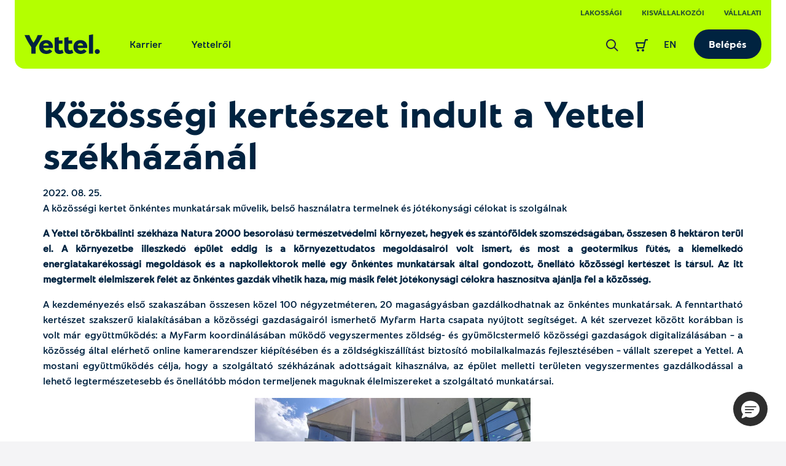

--- FILE ---
content_type: text/html; charset=utf-8
request_url: https://www.google.com/recaptcha/api2/anchor?ar=1&k=6LcOIkEeAAAAAMqlp5mSjNnxvJSn05c4FeWWvUUM&co=aHR0cHM6Ly93d3cueWV0dGVsLmh1OjQ0Mw..&hl=hu&type=image&v=N67nZn4AqZkNcbeMu4prBgzg&theme=light&size=normal&anchor-ms=20000&execute-ms=30000&cb=mer4ptm6mij2
body_size: 49233
content:
<!DOCTYPE HTML><html dir="ltr" lang="hu"><head><meta http-equiv="Content-Type" content="text/html; charset=UTF-8">
<meta http-equiv="X-UA-Compatible" content="IE=edge">
<title>reCAPTCHA</title>
<style type="text/css">
/* cyrillic-ext */
@font-face {
  font-family: 'Roboto';
  font-style: normal;
  font-weight: 400;
  font-stretch: 100%;
  src: url(//fonts.gstatic.com/s/roboto/v48/KFO7CnqEu92Fr1ME7kSn66aGLdTylUAMa3GUBHMdazTgWw.woff2) format('woff2');
  unicode-range: U+0460-052F, U+1C80-1C8A, U+20B4, U+2DE0-2DFF, U+A640-A69F, U+FE2E-FE2F;
}
/* cyrillic */
@font-face {
  font-family: 'Roboto';
  font-style: normal;
  font-weight: 400;
  font-stretch: 100%;
  src: url(//fonts.gstatic.com/s/roboto/v48/KFO7CnqEu92Fr1ME7kSn66aGLdTylUAMa3iUBHMdazTgWw.woff2) format('woff2');
  unicode-range: U+0301, U+0400-045F, U+0490-0491, U+04B0-04B1, U+2116;
}
/* greek-ext */
@font-face {
  font-family: 'Roboto';
  font-style: normal;
  font-weight: 400;
  font-stretch: 100%;
  src: url(//fonts.gstatic.com/s/roboto/v48/KFO7CnqEu92Fr1ME7kSn66aGLdTylUAMa3CUBHMdazTgWw.woff2) format('woff2');
  unicode-range: U+1F00-1FFF;
}
/* greek */
@font-face {
  font-family: 'Roboto';
  font-style: normal;
  font-weight: 400;
  font-stretch: 100%;
  src: url(//fonts.gstatic.com/s/roboto/v48/KFO7CnqEu92Fr1ME7kSn66aGLdTylUAMa3-UBHMdazTgWw.woff2) format('woff2');
  unicode-range: U+0370-0377, U+037A-037F, U+0384-038A, U+038C, U+038E-03A1, U+03A3-03FF;
}
/* math */
@font-face {
  font-family: 'Roboto';
  font-style: normal;
  font-weight: 400;
  font-stretch: 100%;
  src: url(//fonts.gstatic.com/s/roboto/v48/KFO7CnqEu92Fr1ME7kSn66aGLdTylUAMawCUBHMdazTgWw.woff2) format('woff2');
  unicode-range: U+0302-0303, U+0305, U+0307-0308, U+0310, U+0312, U+0315, U+031A, U+0326-0327, U+032C, U+032F-0330, U+0332-0333, U+0338, U+033A, U+0346, U+034D, U+0391-03A1, U+03A3-03A9, U+03B1-03C9, U+03D1, U+03D5-03D6, U+03F0-03F1, U+03F4-03F5, U+2016-2017, U+2034-2038, U+203C, U+2040, U+2043, U+2047, U+2050, U+2057, U+205F, U+2070-2071, U+2074-208E, U+2090-209C, U+20D0-20DC, U+20E1, U+20E5-20EF, U+2100-2112, U+2114-2115, U+2117-2121, U+2123-214F, U+2190, U+2192, U+2194-21AE, U+21B0-21E5, U+21F1-21F2, U+21F4-2211, U+2213-2214, U+2216-22FF, U+2308-230B, U+2310, U+2319, U+231C-2321, U+2336-237A, U+237C, U+2395, U+239B-23B7, U+23D0, U+23DC-23E1, U+2474-2475, U+25AF, U+25B3, U+25B7, U+25BD, U+25C1, U+25CA, U+25CC, U+25FB, U+266D-266F, U+27C0-27FF, U+2900-2AFF, U+2B0E-2B11, U+2B30-2B4C, U+2BFE, U+3030, U+FF5B, U+FF5D, U+1D400-1D7FF, U+1EE00-1EEFF;
}
/* symbols */
@font-face {
  font-family: 'Roboto';
  font-style: normal;
  font-weight: 400;
  font-stretch: 100%;
  src: url(//fonts.gstatic.com/s/roboto/v48/KFO7CnqEu92Fr1ME7kSn66aGLdTylUAMaxKUBHMdazTgWw.woff2) format('woff2');
  unicode-range: U+0001-000C, U+000E-001F, U+007F-009F, U+20DD-20E0, U+20E2-20E4, U+2150-218F, U+2190, U+2192, U+2194-2199, U+21AF, U+21E6-21F0, U+21F3, U+2218-2219, U+2299, U+22C4-22C6, U+2300-243F, U+2440-244A, U+2460-24FF, U+25A0-27BF, U+2800-28FF, U+2921-2922, U+2981, U+29BF, U+29EB, U+2B00-2BFF, U+4DC0-4DFF, U+FFF9-FFFB, U+10140-1018E, U+10190-1019C, U+101A0, U+101D0-101FD, U+102E0-102FB, U+10E60-10E7E, U+1D2C0-1D2D3, U+1D2E0-1D37F, U+1F000-1F0FF, U+1F100-1F1AD, U+1F1E6-1F1FF, U+1F30D-1F30F, U+1F315, U+1F31C, U+1F31E, U+1F320-1F32C, U+1F336, U+1F378, U+1F37D, U+1F382, U+1F393-1F39F, U+1F3A7-1F3A8, U+1F3AC-1F3AF, U+1F3C2, U+1F3C4-1F3C6, U+1F3CA-1F3CE, U+1F3D4-1F3E0, U+1F3ED, U+1F3F1-1F3F3, U+1F3F5-1F3F7, U+1F408, U+1F415, U+1F41F, U+1F426, U+1F43F, U+1F441-1F442, U+1F444, U+1F446-1F449, U+1F44C-1F44E, U+1F453, U+1F46A, U+1F47D, U+1F4A3, U+1F4B0, U+1F4B3, U+1F4B9, U+1F4BB, U+1F4BF, U+1F4C8-1F4CB, U+1F4D6, U+1F4DA, U+1F4DF, U+1F4E3-1F4E6, U+1F4EA-1F4ED, U+1F4F7, U+1F4F9-1F4FB, U+1F4FD-1F4FE, U+1F503, U+1F507-1F50B, U+1F50D, U+1F512-1F513, U+1F53E-1F54A, U+1F54F-1F5FA, U+1F610, U+1F650-1F67F, U+1F687, U+1F68D, U+1F691, U+1F694, U+1F698, U+1F6AD, U+1F6B2, U+1F6B9-1F6BA, U+1F6BC, U+1F6C6-1F6CF, U+1F6D3-1F6D7, U+1F6E0-1F6EA, U+1F6F0-1F6F3, U+1F6F7-1F6FC, U+1F700-1F7FF, U+1F800-1F80B, U+1F810-1F847, U+1F850-1F859, U+1F860-1F887, U+1F890-1F8AD, U+1F8B0-1F8BB, U+1F8C0-1F8C1, U+1F900-1F90B, U+1F93B, U+1F946, U+1F984, U+1F996, U+1F9E9, U+1FA00-1FA6F, U+1FA70-1FA7C, U+1FA80-1FA89, U+1FA8F-1FAC6, U+1FACE-1FADC, U+1FADF-1FAE9, U+1FAF0-1FAF8, U+1FB00-1FBFF;
}
/* vietnamese */
@font-face {
  font-family: 'Roboto';
  font-style: normal;
  font-weight: 400;
  font-stretch: 100%;
  src: url(//fonts.gstatic.com/s/roboto/v48/KFO7CnqEu92Fr1ME7kSn66aGLdTylUAMa3OUBHMdazTgWw.woff2) format('woff2');
  unicode-range: U+0102-0103, U+0110-0111, U+0128-0129, U+0168-0169, U+01A0-01A1, U+01AF-01B0, U+0300-0301, U+0303-0304, U+0308-0309, U+0323, U+0329, U+1EA0-1EF9, U+20AB;
}
/* latin-ext */
@font-face {
  font-family: 'Roboto';
  font-style: normal;
  font-weight: 400;
  font-stretch: 100%;
  src: url(//fonts.gstatic.com/s/roboto/v48/KFO7CnqEu92Fr1ME7kSn66aGLdTylUAMa3KUBHMdazTgWw.woff2) format('woff2');
  unicode-range: U+0100-02BA, U+02BD-02C5, U+02C7-02CC, U+02CE-02D7, U+02DD-02FF, U+0304, U+0308, U+0329, U+1D00-1DBF, U+1E00-1E9F, U+1EF2-1EFF, U+2020, U+20A0-20AB, U+20AD-20C0, U+2113, U+2C60-2C7F, U+A720-A7FF;
}
/* latin */
@font-face {
  font-family: 'Roboto';
  font-style: normal;
  font-weight: 400;
  font-stretch: 100%;
  src: url(//fonts.gstatic.com/s/roboto/v48/KFO7CnqEu92Fr1ME7kSn66aGLdTylUAMa3yUBHMdazQ.woff2) format('woff2');
  unicode-range: U+0000-00FF, U+0131, U+0152-0153, U+02BB-02BC, U+02C6, U+02DA, U+02DC, U+0304, U+0308, U+0329, U+2000-206F, U+20AC, U+2122, U+2191, U+2193, U+2212, U+2215, U+FEFF, U+FFFD;
}
/* cyrillic-ext */
@font-face {
  font-family: 'Roboto';
  font-style: normal;
  font-weight: 500;
  font-stretch: 100%;
  src: url(//fonts.gstatic.com/s/roboto/v48/KFO7CnqEu92Fr1ME7kSn66aGLdTylUAMa3GUBHMdazTgWw.woff2) format('woff2');
  unicode-range: U+0460-052F, U+1C80-1C8A, U+20B4, U+2DE0-2DFF, U+A640-A69F, U+FE2E-FE2F;
}
/* cyrillic */
@font-face {
  font-family: 'Roboto';
  font-style: normal;
  font-weight: 500;
  font-stretch: 100%;
  src: url(//fonts.gstatic.com/s/roboto/v48/KFO7CnqEu92Fr1ME7kSn66aGLdTylUAMa3iUBHMdazTgWw.woff2) format('woff2');
  unicode-range: U+0301, U+0400-045F, U+0490-0491, U+04B0-04B1, U+2116;
}
/* greek-ext */
@font-face {
  font-family: 'Roboto';
  font-style: normal;
  font-weight: 500;
  font-stretch: 100%;
  src: url(//fonts.gstatic.com/s/roboto/v48/KFO7CnqEu92Fr1ME7kSn66aGLdTylUAMa3CUBHMdazTgWw.woff2) format('woff2');
  unicode-range: U+1F00-1FFF;
}
/* greek */
@font-face {
  font-family: 'Roboto';
  font-style: normal;
  font-weight: 500;
  font-stretch: 100%;
  src: url(//fonts.gstatic.com/s/roboto/v48/KFO7CnqEu92Fr1ME7kSn66aGLdTylUAMa3-UBHMdazTgWw.woff2) format('woff2');
  unicode-range: U+0370-0377, U+037A-037F, U+0384-038A, U+038C, U+038E-03A1, U+03A3-03FF;
}
/* math */
@font-face {
  font-family: 'Roboto';
  font-style: normal;
  font-weight: 500;
  font-stretch: 100%;
  src: url(//fonts.gstatic.com/s/roboto/v48/KFO7CnqEu92Fr1ME7kSn66aGLdTylUAMawCUBHMdazTgWw.woff2) format('woff2');
  unicode-range: U+0302-0303, U+0305, U+0307-0308, U+0310, U+0312, U+0315, U+031A, U+0326-0327, U+032C, U+032F-0330, U+0332-0333, U+0338, U+033A, U+0346, U+034D, U+0391-03A1, U+03A3-03A9, U+03B1-03C9, U+03D1, U+03D5-03D6, U+03F0-03F1, U+03F4-03F5, U+2016-2017, U+2034-2038, U+203C, U+2040, U+2043, U+2047, U+2050, U+2057, U+205F, U+2070-2071, U+2074-208E, U+2090-209C, U+20D0-20DC, U+20E1, U+20E5-20EF, U+2100-2112, U+2114-2115, U+2117-2121, U+2123-214F, U+2190, U+2192, U+2194-21AE, U+21B0-21E5, U+21F1-21F2, U+21F4-2211, U+2213-2214, U+2216-22FF, U+2308-230B, U+2310, U+2319, U+231C-2321, U+2336-237A, U+237C, U+2395, U+239B-23B7, U+23D0, U+23DC-23E1, U+2474-2475, U+25AF, U+25B3, U+25B7, U+25BD, U+25C1, U+25CA, U+25CC, U+25FB, U+266D-266F, U+27C0-27FF, U+2900-2AFF, U+2B0E-2B11, U+2B30-2B4C, U+2BFE, U+3030, U+FF5B, U+FF5D, U+1D400-1D7FF, U+1EE00-1EEFF;
}
/* symbols */
@font-face {
  font-family: 'Roboto';
  font-style: normal;
  font-weight: 500;
  font-stretch: 100%;
  src: url(//fonts.gstatic.com/s/roboto/v48/KFO7CnqEu92Fr1ME7kSn66aGLdTylUAMaxKUBHMdazTgWw.woff2) format('woff2');
  unicode-range: U+0001-000C, U+000E-001F, U+007F-009F, U+20DD-20E0, U+20E2-20E4, U+2150-218F, U+2190, U+2192, U+2194-2199, U+21AF, U+21E6-21F0, U+21F3, U+2218-2219, U+2299, U+22C4-22C6, U+2300-243F, U+2440-244A, U+2460-24FF, U+25A0-27BF, U+2800-28FF, U+2921-2922, U+2981, U+29BF, U+29EB, U+2B00-2BFF, U+4DC0-4DFF, U+FFF9-FFFB, U+10140-1018E, U+10190-1019C, U+101A0, U+101D0-101FD, U+102E0-102FB, U+10E60-10E7E, U+1D2C0-1D2D3, U+1D2E0-1D37F, U+1F000-1F0FF, U+1F100-1F1AD, U+1F1E6-1F1FF, U+1F30D-1F30F, U+1F315, U+1F31C, U+1F31E, U+1F320-1F32C, U+1F336, U+1F378, U+1F37D, U+1F382, U+1F393-1F39F, U+1F3A7-1F3A8, U+1F3AC-1F3AF, U+1F3C2, U+1F3C4-1F3C6, U+1F3CA-1F3CE, U+1F3D4-1F3E0, U+1F3ED, U+1F3F1-1F3F3, U+1F3F5-1F3F7, U+1F408, U+1F415, U+1F41F, U+1F426, U+1F43F, U+1F441-1F442, U+1F444, U+1F446-1F449, U+1F44C-1F44E, U+1F453, U+1F46A, U+1F47D, U+1F4A3, U+1F4B0, U+1F4B3, U+1F4B9, U+1F4BB, U+1F4BF, U+1F4C8-1F4CB, U+1F4D6, U+1F4DA, U+1F4DF, U+1F4E3-1F4E6, U+1F4EA-1F4ED, U+1F4F7, U+1F4F9-1F4FB, U+1F4FD-1F4FE, U+1F503, U+1F507-1F50B, U+1F50D, U+1F512-1F513, U+1F53E-1F54A, U+1F54F-1F5FA, U+1F610, U+1F650-1F67F, U+1F687, U+1F68D, U+1F691, U+1F694, U+1F698, U+1F6AD, U+1F6B2, U+1F6B9-1F6BA, U+1F6BC, U+1F6C6-1F6CF, U+1F6D3-1F6D7, U+1F6E0-1F6EA, U+1F6F0-1F6F3, U+1F6F7-1F6FC, U+1F700-1F7FF, U+1F800-1F80B, U+1F810-1F847, U+1F850-1F859, U+1F860-1F887, U+1F890-1F8AD, U+1F8B0-1F8BB, U+1F8C0-1F8C1, U+1F900-1F90B, U+1F93B, U+1F946, U+1F984, U+1F996, U+1F9E9, U+1FA00-1FA6F, U+1FA70-1FA7C, U+1FA80-1FA89, U+1FA8F-1FAC6, U+1FACE-1FADC, U+1FADF-1FAE9, U+1FAF0-1FAF8, U+1FB00-1FBFF;
}
/* vietnamese */
@font-face {
  font-family: 'Roboto';
  font-style: normal;
  font-weight: 500;
  font-stretch: 100%;
  src: url(//fonts.gstatic.com/s/roboto/v48/KFO7CnqEu92Fr1ME7kSn66aGLdTylUAMa3OUBHMdazTgWw.woff2) format('woff2');
  unicode-range: U+0102-0103, U+0110-0111, U+0128-0129, U+0168-0169, U+01A0-01A1, U+01AF-01B0, U+0300-0301, U+0303-0304, U+0308-0309, U+0323, U+0329, U+1EA0-1EF9, U+20AB;
}
/* latin-ext */
@font-face {
  font-family: 'Roboto';
  font-style: normal;
  font-weight: 500;
  font-stretch: 100%;
  src: url(//fonts.gstatic.com/s/roboto/v48/KFO7CnqEu92Fr1ME7kSn66aGLdTylUAMa3KUBHMdazTgWw.woff2) format('woff2');
  unicode-range: U+0100-02BA, U+02BD-02C5, U+02C7-02CC, U+02CE-02D7, U+02DD-02FF, U+0304, U+0308, U+0329, U+1D00-1DBF, U+1E00-1E9F, U+1EF2-1EFF, U+2020, U+20A0-20AB, U+20AD-20C0, U+2113, U+2C60-2C7F, U+A720-A7FF;
}
/* latin */
@font-face {
  font-family: 'Roboto';
  font-style: normal;
  font-weight: 500;
  font-stretch: 100%;
  src: url(//fonts.gstatic.com/s/roboto/v48/KFO7CnqEu92Fr1ME7kSn66aGLdTylUAMa3yUBHMdazQ.woff2) format('woff2');
  unicode-range: U+0000-00FF, U+0131, U+0152-0153, U+02BB-02BC, U+02C6, U+02DA, U+02DC, U+0304, U+0308, U+0329, U+2000-206F, U+20AC, U+2122, U+2191, U+2193, U+2212, U+2215, U+FEFF, U+FFFD;
}
/* cyrillic-ext */
@font-face {
  font-family: 'Roboto';
  font-style: normal;
  font-weight: 900;
  font-stretch: 100%;
  src: url(//fonts.gstatic.com/s/roboto/v48/KFO7CnqEu92Fr1ME7kSn66aGLdTylUAMa3GUBHMdazTgWw.woff2) format('woff2');
  unicode-range: U+0460-052F, U+1C80-1C8A, U+20B4, U+2DE0-2DFF, U+A640-A69F, U+FE2E-FE2F;
}
/* cyrillic */
@font-face {
  font-family: 'Roboto';
  font-style: normal;
  font-weight: 900;
  font-stretch: 100%;
  src: url(//fonts.gstatic.com/s/roboto/v48/KFO7CnqEu92Fr1ME7kSn66aGLdTylUAMa3iUBHMdazTgWw.woff2) format('woff2');
  unicode-range: U+0301, U+0400-045F, U+0490-0491, U+04B0-04B1, U+2116;
}
/* greek-ext */
@font-face {
  font-family: 'Roboto';
  font-style: normal;
  font-weight: 900;
  font-stretch: 100%;
  src: url(//fonts.gstatic.com/s/roboto/v48/KFO7CnqEu92Fr1ME7kSn66aGLdTylUAMa3CUBHMdazTgWw.woff2) format('woff2');
  unicode-range: U+1F00-1FFF;
}
/* greek */
@font-face {
  font-family: 'Roboto';
  font-style: normal;
  font-weight: 900;
  font-stretch: 100%;
  src: url(//fonts.gstatic.com/s/roboto/v48/KFO7CnqEu92Fr1ME7kSn66aGLdTylUAMa3-UBHMdazTgWw.woff2) format('woff2');
  unicode-range: U+0370-0377, U+037A-037F, U+0384-038A, U+038C, U+038E-03A1, U+03A3-03FF;
}
/* math */
@font-face {
  font-family: 'Roboto';
  font-style: normal;
  font-weight: 900;
  font-stretch: 100%;
  src: url(//fonts.gstatic.com/s/roboto/v48/KFO7CnqEu92Fr1ME7kSn66aGLdTylUAMawCUBHMdazTgWw.woff2) format('woff2');
  unicode-range: U+0302-0303, U+0305, U+0307-0308, U+0310, U+0312, U+0315, U+031A, U+0326-0327, U+032C, U+032F-0330, U+0332-0333, U+0338, U+033A, U+0346, U+034D, U+0391-03A1, U+03A3-03A9, U+03B1-03C9, U+03D1, U+03D5-03D6, U+03F0-03F1, U+03F4-03F5, U+2016-2017, U+2034-2038, U+203C, U+2040, U+2043, U+2047, U+2050, U+2057, U+205F, U+2070-2071, U+2074-208E, U+2090-209C, U+20D0-20DC, U+20E1, U+20E5-20EF, U+2100-2112, U+2114-2115, U+2117-2121, U+2123-214F, U+2190, U+2192, U+2194-21AE, U+21B0-21E5, U+21F1-21F2, U+21F4-2211, U+2213-2214, U+2216-22FF, U+2308-230B, U+2310, U+2319, U+231C-2321, U+2336-237A, U+237C, U+2395, U+239B-23B7, U+23D0, U+23DC-23E1, U+2474-2475, U+25AF, U+25B3, U+25B7, U+25BD, U+25C1, U+25CA, U+25CC, U+25FB, U+266D-266F, U+27C0-27FF, U+2900-2AFF, U+2B0E-2B11, U+2B30-2B4C, U+2BFE, U+3030, U+FF5B, U+FF5D, U+1D400-1D7FF, U+1EE00-1EEFF;
}
/* symbols */
@font-face {
  font-family: 'Roboto';
  font-style: normal;
  font-weight: 900;
  font-stretch: 100%;
  src: url(//fonts.gstatic.com/s/roboto/v48/KFO7CnqEu92Fr1ME7kSn66aGLdTylUAMaxKUBHMdazTgWw.woff2) format('woff2');
  unicode-range: U+0001-000C, U+000E-001F, U+007F-009F, U+20DD-20E0, U+20E2-20E4, U+2150-218F, U+2190, U+2192, U+2194-2199, U+21AF, U+21E6-21F0, U+21F3, U+2218-2219, U+2299, U+22C4-22C6, U+2300-243F, U+2440-244A, U+2460-24FF, U+25A0-27BF, U+2800-28FF, U+2921-2922, U+2981, U+29BF, U+29EB, U+2B00-2BFF, U+4DC0-4DFF, U+FFF9-FFFB, U+10140-1018E, U+10190-1019C, U+101A0, U+101D0-101FD, U+102E0-102FB, U+10E60-10E7E, U+1D2C0-1D2D3, U+1D2E0-1D37F, U+1F000-1F0FF, U+1F100-1F1AD, U+1F1E6-1F1FF, U+1F30D-1F30F, U+1F315, U+1F31C, U+1F31E, U+1F320-1F32C, U+1F336, U+1F378, U+1F37D, U+1F382, U+1F393-1F39F, U+1F3A7-1F3A8, U+1F3AC-1F3AF, U+1F3C2, U+1F3C4-1F3C6, U+1F3CA-1F3CE, U+1F3D4-1F3E0, U+1F3ED, U+1F3F1-1F3F3, U+1F3F5-1F3F7, U+1F408, U+1F415, U+1F41F, U+1F426, U+1F43F, U+1F441-1F442, U+1F444, U+1F446-1F449, U+1F44C-1F44E, U+1F453, U+1F46A, U+1F47D, U+1F4A3, U+1F4B0, U+1F4B3, U+1F4B9, U+1F4BB, U+1F4BF, U+1F4C8-1F4CB, U+1F4D6, U+1F4DA, U+1F4DF, U+1F4E3-1F4E6, U+1F4EA-1F4ED, U+1F4F7, U+1F4F9-1F4FB, U+1F4FD-1F4FE, U+1F503, U+1F507-1F50B, U+1F50D, U+1F512-1F513, U+1F53E-1F54A, U+1F54F-1F5FA, U+1F610, U+1F650-1F67F, U+1F687, U+1F68D, U+1F691, U+1F694, U+1F698, U+1F6AD, U+1F6B2, U+1F6B9-1F6BA, U+1F6BC, U+1F6C6-1F6CF, U+1F6D3-1F6D7, U+1F6E0-1F6EA, U+1F6F0-1F6F3, U+1F6F7-1F6FC, U+1F700-1F7FF, U+1F800-1F80B, U+1F810-1F847, U+1F850-1F859, U+1F860-1F887, U+1F890-1F8AD, U+1F8B0-1F8BB, U+1F8C0-1F8C1, U+1F900-1F90B, U+1F93B, U+1F946, U+1F984, U+1F996, U+1F9E9, U+1FA00-1FA6F, U+1FA70-1FA7C, U+1FA80-1FA89, U+1FA8F-1FAC6, U+1FACE-1FADC, U+1FADF-1FAE9, U+1FAF0-1FAF8, U+1FB00-1FBFF;
}
/* vietnamese */
@font-face {
  font-family: 'Roboto';
  font-style: normal;
  font-weight: 900;
  font-stretch: 100%;
  src: url(//fonts.gstatic.com/s/roboto/v48/KFO7CnqEu92Fr1ME7kSn66aGLdTylUAMa3OUBHMdazTgWw.woff2) format('woff2');
  unicode-range: U+0102-0103, U+0110-0111, U+0128-0129, U+0168-0169, U+01A0-01A1, U+01AF-01B0, U+0300-0301, U+0303-0304, U+0308-0309, U+0323, U+0329, U+1EA0-1EF9, U+20AB;
}
/* latin-ext */
@font-face {
  font-family: 'Roboto';
  font-style: normal;
  font-weight: 900;
  font-stretch: 100%;
  src: url(//fonts.gstatic.com/s/roboto/v48/KFO7CnqEu92Fr1ME7kSn66aGLdTylUAMa3KUBHMdazTgWw.woff2) format('woff2');
  unicode-range: U+0100-02BA, U+02BD-02C5, U+02C7-02CC, U+02CE-02D7, U+02DD-02FF, U+0304, U+0308, U+0329, U+1D00-1DBF, U+1E00-1E9F, U+1EF2-1EFF, U+2020, U+20A0-20AB, U+20AD-20C0, U+2113, U+2C60-2C7F, U+A720-A7FF;
}
/* latin */
@font-face {
  font-family: 'Roboto';
  font-style: normal;
  font-weight: 900;
  font-stretch: 100%;
  src: url(//fonts.gstatic.com/s/roboto/v48/KFO7CnqEu92Fr1ME7kSn66aGLdTylUAMa3yUBHMdazQ.woff2) format('woff2');
  unicode-range: U+0000-00FF, U+0131, U+0152-0153, U+02BB-02BC, U+02C6, U+02DA, U+02DC, U+0304, U+0308, U+0329, U+2000-206F, U+20AC, U+2122, U+2191, U+2193, U+2212, U+2215, U+FEFF, U+FFFD;
}

</style>
<link rel="stylesheet" type="text/css" href="https://www.gstatic.com/recaptcha/releases/N67nZn4AqZkNcbeMu4prBgzg/styles__ltr.css">
<script nonce="XoWpomzT_UMdjUr87rrc4Q" type="text/javascript">window['__recaptcha_api'] = 'https://www.google.com/recaptcha/api2/';</script>
<script type="text/javascript" src="https://www.gstatic.com/recaptcha/releases/N67nZn4AqZkNcbeMu4prBgzg/recaptcha__hu.js" nonce="XoWpomzT_UMdjUr87rrc4Q">
      
    </script></head>
<body><div id="rc-anchor-alert" class="rc-anchor-alert"></div>
<input type="hidden" id="recaptcha-token" value="[base64]">
<script type="text/javascript" nonce="XoWpomzT_UMdjUr87rrc4Q">
      recaptcha.anchor.Main.init("[\x22ainput\x22,[\x22bgdata\x22,\x22\x22,\[base64]/[base64]/[base64]/bmV3IHJbeF0oY1swXSk6RT09Mj9uZXcgclt4XShjWzBdLGNbMV0pOkU9PTM/bmV3IHJbeF0oY1swXSxjWzFdLGNbMl0pOkU9PTQ/[base64]/[base64]/[base64]/[base64]/[base64]/[base64]/[base64]/[base64]\x22,\[base64]\x22,\x22woTDl0N7cMOdwowtw51KD8OPXsKHwqjDl8KLXGHCtwTCpUDDlcOcPcK0wpEVKjrCoj3CssOLwpbCjMKfw7jCvkrChMOSwo3DrcOnwrbCu8ObJcKXcEM1KDPCi8O3w5vDvSBORBxvGMOcLSEBwq/DlwDDmsOCwojDpcOnw6LDrhbDiR8Aw57CjwbDh3Uzw7TCnMK/acKJw5LDmMOSw58ewoFYw4/[base64]/Ds8Ohw7/CllDCh2kMwp/[base64]/w6zComjCqi3Cp8OGw6rCo8OpfQTDkyLCowhswqM+w7xdOgIPwrDDq8KjNm94WsO3w7R/Fm04wpRvJSnCu2hHRMOTwoUvwqVVAMOIaMK9Ww0tw5jCkCxJBSorQsOyw5Qnb8Kfw5vCqEEpwpjCnMOvw519w4p/wp/CgcKAwoXCnsOkBnLDtcKZwotawrN8woJhwqEGYcKJZcOJw7YJw4E4OB3Cjl7CiMK/RsODbQ8IwoYsfsKPaDvCujw0fMO5KcKnb8KRb8OVw5LDqsOLw5bCpMK6LMOqWcOUw4PCinAiwrjDvR3Dt8K7RXHCnFojJsOgVMO3wqPCuSUwTMKwJcO9wppRRMOebAAjVjLClwgqwqLDvcKuw49YwpoRCUp/[base64]/CncOIwoPChcK4wqw/w4EYOV5gGSl/Y0V9w4d4wq7CscKqwr7CkFnDv8Kew5vDt0N4w552w4Fbw6jDlWDDksKSw4zCocOGw5rCkzsmQ8O5XsKww6RXRMKnwqDDj8OjEMOZZsKlwrvCu3svw5lDw7zDhMKyEMODPUvCosOjwrZhw73DgMOOwpvCvng6wq/DosOlw7ofwp7CrmZCwrZcKsOhwoHDpcK6FxLDi8OewopEa8O9JcOFwrXDrkLDvwszwqLDu35fw51cEcOdw6U+GsOhXsOzNX9Yw5pEYsOlacKEJsKgbMKfXcKjRx1ow5RBwoXDh8Owwp3CtcO0M8OaY8KJZsKjwpHCmC4zFcOFEsKnT8KwwpY8w4bDhlHCvQFkwpZJaV/DrXxpUmLDsMK4w5AvwrQmNMO7dcKrw4XChMKCKGLCisOVa8OKaBAsPMO/X3NXMcOOw4Q3w4PDijjDkTfDrgJuM0AjRcK5wo/Dm8KMVGvCq8KHF8OhO8OHw7nDoRghRC9ewozDh8O/wqFOw4LDqGLCmCTDvXcywoDCrk3DsjrCnRovwpYcYVADwqjDrjTDvsO1w7rDqXPDgMOwF8K0FMKpw6EGWU8pw7piw689FiHDsjPDkEjDtivDrSbDu8Kdd8O1wo4bw43Di0jDs8OhwoB7wrLCvcOZKFEVK8OXasOdwqkLwpVMw4B8NxbCkB/DnMKRRhLCicKja3VMwqZmZMKzwrMMw5xbJ0EOw5bChAjDnWPCoMOAR8OAXkTCnjY/QcK6w67Ci8O2wpLCmG9gBQHDoEvDj8O8wozDhT3CoiPDksKFRj3DtkHDkF7DpGDDjUDDqcKZwrAFSMK8WW/CvFNUBDHCq8Kbw49AwpgqesKywq1owp/DucO0w5UpwpvDicKDw67DqX3DnBIOwr/[base64]/w7vDpRnCtMKmwqnDnC5nLWAvJn7CrmXDuMO0w7s+woQnBcK7wpvCucO1w6Eaw5d0w6w8wqJQwoxoL8O+LsKYIcO7e8Knw7EsPMOGdMOVwovDsgDCucO/Nl3CjcODw4hhwqhAUWVDexHDql1Nwp3Cl8OEU00PwqLCuhXDnAk/[base64]/DlcKAw5fDiSBrwrnClGXDjsOOO3pdw65mLcOOw7dsC8OOYcKdWMK7w6vCosKkwrMsNcKBw7sDKzrCiQohEVnDn15nS8KPIsOsEGsbwodFwoXDgsO0acOXwo/Dt8OkWMOPccOSfsKZwoHDjirDgEgcSDt/wpfCr8KfI8Klw5jCu8KjZVY9bwB4MsOWEHPCh8Ocd3jCjXN0asKawrrCu8OAw6QWU8KeIcKkwqcBw7QyRSvDvsOpw4/CscKLVTMPw5p3w4PCvcK0NcKqJ8OBacKCMMK7Bn4CwpUeRnQXACjCiGRfw5DDtQUSwqFFORNYT8O4JsKkwr0HB8KfFj0zwrM3TcOkw5h6eMORwop8w4VuWzvDocODw5RDHcKCw7FZXcOfYgHCvVjDuWvCljjDnQ/Crxw4L8OxK8K+w4YMJBUOL8Kwwq/CkRgDU8KUw612XsKxGcO7w40rwod+w7cAw5fDlhfCo8OlRsORC8O2IHzDh8K3woxCXFXDnHZsw7Bxw4rDsFNGw6skBUloVW/CsQEUA8KCCsK/wrJ1VcK7w7DCkMOdw5sqMxPCvcKJw5nDkcKRf8KJHUpGGGhkwoQmw6QJw4NTwrXCvD3CjsKXw5UOwpJ/DcO/Hi/CmylawpjCuMOcwqrDkgvClURDa8KNI8OfP8OdS8OCGEPCtlQYAxUYQ0rDqBJgwrTCmMOMecKZwq5TOcOKJcO6PsK3aAt0ezwcFS/DsmJSwpN3w7zDpWZ1f8Oyw6rDusOLE8K1w5NXNmoIL8K+w4vCmwjDsR3CicOpREZBwr4Iwr1nasKqQjDCk8Oyw43Cni/Cshp6w4rDs3bDiibCvDZqwqzDmcOKwowqw5xSb8KoJkTCtMOdLcO/w4/[base64]/WMO9E8KQNcKSw6nDgsKDCDRTwrrClcK9SWYtB8K/DQPCmEwHwq93RnpIdcOZZl/DhlzCkcOqV8O2URPDlHkvbcOuJsKAw4rCkgZlZMOpwrnCq8K4w7LDrTtGw5kgP8OOw7UKAHvDnxRTGk9zw4EKwqg2Z8OULCJZccOrXkTDkgowZMOAw58Hw7vCsMOLY8KEw7bDhsKvwrEkED7CvsKAwozCq2/CpygmwqY+w5JGw7rDpV/[base64]/CpTLCt8OpDyYiw5PCs8ONwobCsThvw6YxwqfDrzrDkRETw5zCjsKeA8OnYcO2wocxJMOqwpsXwofDscKjaCQxQ8OYFsKkw4PDkXQUw78TwpLDqnfDnVBzZ8KMw74kwooJAEfCpsOrXkLDokJ5TsK4OGXDj1fCrHzDuQ99NMKZdsKOw7XDu8Kxw5zDocKuTcKew6/ClGDDoGfDh3Rkwr9mw4hCwpRsOsKJw4/Dl8OWKcKRwrTCpinDgMKya8OgwqvCpMO/w7TCssKYw75cwr53w6wmdHfCuQjDhSkQCsOQD8KfbcKXwrrDkRxkwq1kbDPCnzkSw4kZUTLDhsKawqXDrMKdwpzCgh5Cw73Ct8OMBsOJw4hzw6swacKYw5VwH8KQwoLDqWnCrsKUw5XDgVE0OMOMwp1OPS/Ds8KcCV7DpsOyAn1TITnDl33Ck1Bkw5YuW8KlCMOtw5fCmcOxAWbDnMOlwo7DmcKaw7tNw6QfTsK5wo/DnsK/wpbDhUTClcKoCSdZa13DksK+wrwPIRQgwqXDtmtoRMKIw4dMRsKMYHPCuQnCpU3DsGIyARPDocOIwrwRYMOgGm3ChMKsPS5IwoDDusObworChkTCmFFww6B1RcKTPMKRaAdUw5zCtSXDi8KGMH7DkjBvwqPDlsO9w5MyOMK/bkTCscKcf0LCiE57X8OqBsKcwpfDmMKYPMKPPsOQU19IwqPCiMK6wr/Dr8OECyPDo8Oew7gvIMKzw57DiMK1w4Z8RBLCqsK+CAAxeyDDsMOkw5rCpMKcQXgsWcOtOcOowp9Qw5g9I3fDg8O+w6YqwoDCnzrDr3/[base64]/CRQyWHvDg8Otw5LDsQ3CmWcZwoXChTjDlsKxw4zDtMO+OMOyw4LDjsKGFhY4HcKjw5vDpWltw7vDvmHDp8KnNnzDq05RdWstwoHCn0jClcKfwrjDrX01wq0fw5Jrwotkak3DqCzDgsKOw6vDrsKhZsKGT2JARhrDg8KfPS/Dp1kjwpvCrVdUw7xqKgU5Aw5ow6/DucKCIS17wpHCpkUZw6ARw4XDk8OtfzLCjMKSwr/DnDPDlTVKwpTCicK/LsOewpzCvcOewo1aw4NSdMOlKcORI8ONwrjCnsKswqLDlEjCqzjDocO1U8Kjw6vCqcKaY8OPwqMnHTvClw7Dp3RXwrPDpjR8wovDosOwKcORccKTOD/DlXnCkcO8SsOOwo9xw43Dt8KUwpLDoAY3AMO/HV/CgmzCjl7CmDXDmXA/wrEgGsKpwo/[base64]/Ci8K3wpxfW8Kswr0MbMKSwqZhwr7Chgw5P8KYwonCksOWw7h6wo3DrwbDvFIsLhoZcErDrMKlw6FPfkMaw7jDusKYw7bDpE/CicOnUkMPwrfDkE8hH8KUwp3DqsOdU8OSB8OEwr7DlXpzMnHDg0bDs8O/wrjCiXPCs8OBPT3Cs8KAw5B6YHfCl0nDjALDugrCugI3w7PDsVhYSBsLTcKtahEcRH3CscOWRyIIQMOxEcOkwqUKw41BTcOaRVY6wo/CncKeMAzDm8K3NsKWw45IwqYWRAxIwrvCjTHDuV9Ew49TwqwTKcO2wpRkZ3TCrcK7Mw80w7rCp8OYw5XDlsOFw7fDr3vDpE/CjVXCvjfDv8KWYTPCpF8DW8KUw5JNwqvCsk3DkMKrC3jDohzDhcK2W8KuCsOBwprDiGo8w79lw4xFA8O3wqRVwqjComDDmsK5TDHCiDh1fsOySCfDmiw5QFtIRMK0wqrCmcOmw5hOAX3Cn8KkZzlNw788CEHDpXDCgcOJW8KWQ8O1RMK/w7fCli/DklDCscKrw5RGw5MnYMK9wrnCsF/DrUrCvXfDnkvCjgTCr0TDvWctAXzCozlYNipiIsKMazvDhMKIwo/DrMKHw4Frw5suwq3Dsk/[base64]/[base64]/PcKldsOnBGrDicK3w5nCoBcrwo7DjMK/H8KAw5c8JMO8w5TCpggBOkM5wqA5UUbDtk1+w57ChcKhwoMNwp/Ci8OGwpPCisOBCnLCtjTDhSvCmsO5w4pKRcOHU8KPwos6DjjCvDHDlHsRwrB9O2fCg8Kqw6rDnjwLHANtwqQYwqBVwqFKCi7DoGTDsFp1wo5aw6ctw6d6w5XDglnDt8KAwpzDlcKjWC4cw6LCgSvDrcK/w6DCumPCgBYuE2ITw7fDkTXCqVlZIsOrIMOyw6cxEsOhwpjCt8K/[base64]/Dv8OuwptBJS1re8Ouw7ZIwocXS2xaeMOCw5IhYVE1WDnCgEvDrwhYwo3CnGTDjcOjCX9qSsKYwo7DtxjCuSgKChjDj8OLw5c0w6ZPN8Kaw4HDkMKbwoLDvMODwpTCicKBPcO5wrfCsSDDpsKnw7kLZMK0Dw58woTDhMKuw5PClAbCnXpuw4TCoklFw7Zcw4fCgsOhMS/Cs8OEw5J0worChXNYZBrCi2vDsMKsw7LCo8KoFsKrw7FlFMObw5/ClcOZbC7DowzCnW1KwpXDsxDClMKrA3NnAkXCk8OyXsKjWizDgSzCgMONw4YQwq/ClwrCpU17w6HCvW/[base64]/DjCN3worDkMOHBQhgFMK1wohuaMKTw4TDmRM7OUkyVcOLYMKKwrLDn8OVwqQ3w7PDpCLDu8Kbwq0Pw7hcw4wjaEDDtV4sw6TCrE3DicKNWcKUwoQgwrPCi8Kde8OcQMKKwoBvchPDoQRvO8OpY8O7JcO6w6s0KDDCrsK5d8Ouw5/Dk8OTw4oIKTEow4zCqsKyf8O0w5ByT2DDkjrCgsOVccO4J1sqw6zCusKYwqUnGMOGwrpMb8Oww6BNPcKuw4R/V8KDTzY1wq5Mw5nDgsKXwrjCq8OpdcO/wqvDnnQEw53CoUzClcKseMKJA8OLwrILKMK7WcKMw4kFEcOew5TDvMO5Qx9+wqtNJcOww5FcwoxBw6/DlzDCky3CgsKVwoPDnMK6w4rChSDCt8K6w7fCrsOhcsOEQnQsHlYtFnvDi3ILw47CjV/[base64]/DgGR0AF8ow5XCl8KmK37CpsKKw5rDihbDoHLDrQ7Dq2EOwpvDqMKMwoLDvXRJGmEMwopUSMOQwr4MwpHCpAPDgi3Cvkh9DQzCgMKDw7LDu8OheCbDt3zCuV/CujfCucKDHcKHCsOZw5VpIcKawpNNScKiwoAJR8ORw4hwU3xVSETCh8KiTiLCgHrDoWjDg17DnEJDc8OWbwsRw6PDmsKgw5NCw61SCMKjTDPDpADCmsKBw55Wb1DDusO7wrQfTMORwoLDq8K2MsO2worCgCpqwr/Do3xXI8OcwqzCn8OcH8KUL8OTw4YzRsKAw51tY8OiwrnDuAbCnsKbCGXCsMKqAcODMcOdwo3CosOHdyTDnMOrwofCmcOaWcKUwpDDicOHw7pMwpQMLRQrw4ReakQxWAHDk3/Dn8OuPMKccsO9w4YUHsO8F8Kew55Uwp7CksK+w67DrSfDgcOdfMKsTwpTXjfDv8OvOsOiw7/DtcK8wpRqw5LDkhcmJHHCnQ46bkESEksDw6wbDsOhw5NGNgLCgjHDrcObwo9xwplzHsKnLErDiyc9ccO0UCFCw57Cl8O3NMKfc0AHw4YtFCzCq8KJYxLChjdPwrPCv8Ofw6klw7/CnMKYXMKlU13DpmDCt8OLw7TDrmMfwoPDpcOcwonDkRV4wqtOw5odUcKnYcKxwofDuHBmw5c9wr/CtSg2w5jDgMKlXTLDj8OaIsOmO0ZJfArCvHZ9wqDCu8K/UsOHwonDkcOhJQIIwoJcwr0QdsKhN8KzBgIFI8OXX3U2wpsnCsOgwobCsWgOcMKgfMOHJcKgw5NDwqR8wo3Cm8O7w5jCjHYUfkvDrMKEw68swqYoNivCjxXDjcOxVw7Di8KKw4zCucKww5vCsggdXnoVw5hYwqjDtcKCwogKJcOTwo/DhiJIwo7CiAfDvTvDlMO6w6YLwrQ7TTV2wqRHPMKKwroGOH/CiDXCjHVcw7FLw5M5H0TDoRXDrcKTwoFEJsObwqvCocOkfCIlw6FKbDsSw7gIJsKuw71nwqZKwokrScOZKcOzwo5tW2NQFk/DsTdMcDTDhcKWAsOkYsO3DcOBJyo1w5JDSyTDgFHCosOjwrTDu8KcwrBHNAvDs8OwCm/[base64]/ClDHCqH5oLmxSwplhw4PCp0tDw5lFw4dCAyDCqcOdH8KJwr/CsVNoSyppHTvDm8OKw5DDq8KKw7BzPcODMmdZw4/CkRQlwpzCt8O4HQXDksKPwqYPCGbCrSZ1w7cVwpvCgAovT8O3a11lw6sJJ8KFwq4jwoB/XMOCV8ORw7JlLzDDpnXCm8KgBcKjOsKiHMKbw7HCjsKIwpIQw4PDskwnwqrDkBnClVZVw7MzFMKPJgPCgsOjwoLDh8O/eMOHeMKREl8ew6d7woIjEcOLw6XDoUDDvTp3AcKRLsKRwoPCmsKLwqTCicOMwpzCnMKBWcKOGiArJcKcL3DDr8OqwqwTQRIIFHnDqsK9w5jDgx9ow5pmw5QnThTDksOtw7/CoMK3woZPcsKkwqXDnmnDl8KUHRYvwpDDoWIrMsOfw40Zw5gSVsK1ZShsaU9nw4RNwr7CoBohwpTCksKTLDjDnMKsw7HDosOYwqbCncKowpdhw51dw5HDnl5nwrfDrW4Vw5/DrcKAwqk+w4HChwV+wqzCs2PDh8KSwp4LwpVbScOEXjRew4DDm0/DvnvDqW/[base64]/DncKzwrnCmcOcwqzDmw3ChsKQN8OcQELDu8OMwrPDrMOrw7nCrsOywpMzMMKJwqtAEAMSwrdyw785L8O5wrvDlW/CjMKew6rCsMKJSmFCwqUlwpPCisK9wpsfH8KTHX7Di8KkwrrCrsOtw5HCgXzDlVvCocOkw6zCt8OHw54XwoN4EsOpwokRwqBafsOJwp0/[base64]/Dtjw3GsOxIlzCqifDscKdw4MKOTt0w6U/OcOTUMKYGGonHjXCuUnCr8KqB8OaLsO7RlXCpcKvRcOzVELCsy3CscKPNcO8wovDrn0kQAcXwrrDvcKnw6DDhMOjw7TCuMKySgt0w4TDpF7Dq8OBw6gwD17CocOUaA05wqzDmsKXw708w6PCjAoyw48uwrpudXPDuRkYwrbDqcKsAcKOw7QfIStRYQPDrcKnOG/CgMOJRVhxwrLCgH5ow6/CmcODX8OXwoLCs8KvDjojJMODw6FoBMOpQGELAcKYw4DCscOJw4nCvcKGKsOBwoNsDsKvwqHCuRXDqMOjY2jDgwsmwqR+wp/CocOhwr5gSGXDqcKHJRxpJ1ltwoDDphdsw4fDs8KMVMOaNm15w5c7PMK/w63CscOvwrHCvcOEFHFTPQFPDUIewqnDlll0f8OQwr4mwoZ8GsKoEMK5PMOTw77Dt8KEKsO1wpfCu8Kfw64Iw6wuw6sybcO3YTNmw6bDjsOVwo/[base64]/ScK0RsO1wpUwa3Vlw5HDusOMwoULQVnDjMK1wr/CsEoXwq/DgsOTV37DssO0TRrCsMOMKB7Cn08RwprCsiXDm0FJw755QMKEK01VwrDCqMK2w6bDncK6w6rDqWBjYcKSwoDDqsKtH0Enw5DDrFwQw7TDiHQTw5/Ch8OUV3rDpV/Dl8KyZV0sw63Cu8ODw5AVwrvCpMKEwqpcw7zCs8KjD1BISjt/LMK5w5fDsmcow4QHQFzDgsKuOcONVMO5AjRtw53CijgBwp7DkjjDscK1wqo/Q8OhwqxKWMK5d8Kiw6QHw4bDrsKFcT/Cs8KswqnDv8OnwrDCgMKkXgQaw6V9e3nDtcKQwpfCp8O2w5TCqsO4wpPClwPCnUcbw63DhsO/[base64]/Dmjtrw74jw63CmMK0w7AGQcOxw4vClC7CiwLDsMKww7BxZsOTwrlNw5TDjMKbwo/CihHCoyAtd8ObwoRXfcKqLsOyZxttXHJTw4LDhcK5U1UYW8O+wqopw7E9w5M4FzdWYi1TB8KOccOawpfDt8KAwpLChX7Du8ObA8KpKsKXJMKAwojDqsKpw7rCghDClgErIUhfWkvDuMOcQMO7D8KwJMK8wpYZIX5EX1TCgw/Ch39+wrvCiVVOesKjwr/[base64]/CrWDCkcO7BCPDlFHCmnQ/wrTCksK2J8OlwpYwwqg7YVNNwpNDK8KTw44RPW4WwoNqwpfDlEDCt8KzRH8Sw7XCghhIJcOEwo/[base64]/UnonTcODKsOmw6DDviXCgMOUw6ZqwqDDpwDDocO4WMOXAcOmOFBDWCInw4IycF7Ct8KtXkJrw47Di15iR8OVUWzDjQ7DjEktKMODbzTDusOqw4HCgFE/wqzDhRduAsKSMVVnTQPCu8Ktwr9vWDLDi8OTwo/Cm8Krw746worDusOHw7PDnWXDnMKmw7HDhRfCm8K7w7XDnsO7H0bDjcK1F8OEwqshSMKvX8OOE8KWYRgLwrAlWsORF0jDp0TDglvCpcOJYA7CvHvDtsO0wonDhRjChcO7wohNPC98w7VVw5UIw5PCq8KTDcOkCsKxI07CksKkQMKFby11w5bDpcKHwp/[base64]/w7XCkT5RXR1kw6nCvcOxCMOxVQzCkRFEwohWNGPCo8O4w41razplJMOGwppXXsKqLMKawrFJw55HSxfCnE5Uw5rDtsK/[base64]/CocOKYcOKD1nDpMO2NsKMwrDCoyNRw6XDsUjDumnCvsO0w4XDhMOMwoUhw4IyDwQWwoE9WA5kwrrCocOHMsKXw7fCpMKQw4MTPcK3HhNNw6A0OMK8w6UwwpRhc8KhwrRtw5kbwpzCvsOsHSPDpTXCh8OPw7vCrGh6JsOgw6vCtgpPEWjDtUA/w40+JMOfw6Z8XE7DpcKOXw5ww6FfdcOPw7jDk8KRHcKScMK2w5nDgMKhFyxHwo1Be8OPUcO2wpLDuU7CsMOOw57CviQSUcOmexHCngVJw41Ueyxgwp/Cqglmw4/Du8OUw7YdZsK7wonDocKwN8OLwrrDq8KDwpTCpjXCtk9vRlLCssK7Ckt0wrXDrcKOw69Yw6fDlcKSwrHCh1USYk44wp4QwpXCqxw/[base64]/[base64]/YcOBw5bDm8O0w6HDkGR1LUnCisO4XGlneMK7ez/ChGzClsOaWELCtyA/L3fDuRrCsMKGwo3DncOEc27CkHdKwr7CvzxFwrTDocKFwoRfwo7DhjVIeRzDgcOCw4lISsOkwoHDgFjDlMObXxXCjHZIwqbCsMKdwoI/wpQ0GcKALUd1VsKSwokkSMOicsOfworCosOrw7HDm1VmE8KQcsKcRETDvD1cw5o6w5cZHcKswqzCvlnCsUxnWMKObsKSwr0JPXAdHgkKS8KGwq/CtT7DnsKQwpXDmDUaJC4BXBd4w5k7w4LDgnFwwovDvQ3CiUrDvcO3C8O7C8KVw75HZDvCnsKEAW3DtMKEwrfDkxbDiX8Ywr3CrDITwoPDoxrDn8OTw4xHwrDDqsOQw5UYwq0lwo1uw4NqA8K1DMOeGk/[base64]/Dqn9qF8K7wrVCwp/DvsOuwq7Dh8KjFyRuwooZMcOJwpnDkcKIM8KqJ8KJw5pHw6VMwp7CoXfDvMK+OVwwTlXDn3vCul4oRlRdYiTDrgzDkg/DmMO1V1UcTsObw7TDvW/DmELDh8Kuw7TDoMO3wpYNw7lOLUzDpFDCgTbDlQjDuSfDn8KCK8K9VMOJw5/Dq2FoVlXCj8OvwpNdw45aeT3CkRwCMBEJw69JBjtrw7U6w77DoMKOwodGWMKMw7hbAV8MYG7Cq8OfPcOhcMK+VD1ww7N6F8KxHUVPwpVLw44bw4bCu8OSwrEHRjrDicKiw6HDlgVVMVJbQ8KSGkHDmMKDwqVjWsOVWUk9ScOiSsOAw54nOCZqZsOeHy/DgVvCosOZw4XCj8O6UsObwrQ2w6jDgsOIEg3Cm8KIUsK6RWMPD8O5OUrCsD44w47DuH7DnGDCpRPDnBPDmHM9wozDiRXDksOnGz1PKMKVwpBOw7clw53DqDEgwqVfIcO8fi7CjsONM8ORYj7CsBPDo1YKIytQGsOaJMKZw5Baw6YAEcOlwrLCljA/MgvDpMKcwrMGOsOcGSPDhMOHwqbDiMKEwp9bwqVFaUFWBgTCmiLCvEDDgGbCqMKWYsOmZ8KmCXHCncOWUCfDpnVuUX7DgsKUMMKowoAOMQ97ScOSMMKSwqQud8Kiw77Dhng+HQHCkBl+woApwoLCrHzDqStvw4phwoPCl1/CtcKmSsKHwpDCkytOwrrDtntIVMKOUmo5w7Vow7oJw6Newr81dMOvJsOXdcOIZMKzBsOdw6jDhl7Cv1jCu8K2wojDqcKsU2/DlR4uwrzCrsOwwrnCo8KrHGJowqoIwrDDjmk4WsKRwpvCgBEdw49ww6EeY8OywonDlHYYfkNwGcKlK8K7wrFjLcKnaDLDjsOXC8OND8KUwrwiccK7PcKXwpwUUkfDvHrDuhFkwpZ7RUnCvMKyPcK2w5k/[base64]/[base64]/CtzJ9AMODwogcI2I2wqTDt8OmD8KSBRJOXyXDhMKqw7hFw4XDnkbCrUDChC/[base64]/DqMK4PSLDkyVYHFXCmGlCEGkbU8OOw4MdT8KWEMKLacOGw6g8acK+w71tCMKeLMKYWVZ/w5XCjcKSNMOiDRQ3e8ODWsOfwoPCuzokSCltw4t8wobCj8K+wpQeDMOdEcOSw6wow4fCscOcwoB4V8OWesOKX3HCrMKyw58Uw69eCWZkQMKCwq4lwoMawpcWKMKhwrwAwohoDcOaIMOvw5k+wrDDtnTCi8K1wonDqsOoCws/asOrMxjCt8KowoI1wqPCssOBPcKXwqfChMOnwoknYMKPw6guZRbDkhEobMKhw6/DicKxw4oRe1fDvgPDucOuWxTDoQ1yY8KDIjrDh8OKVcKGF8O+wqhZNMO4w5/CocObwoTDpCxPAiLDgyIdw55Dw5sdQMKUwrHCi8K3w6EkwpHCk3oYwp/[base64]/wq7DiwvCosOgccKIwojDhMOCIMOHw4p2w7XDkilUcsKhwq1ePzTCtlHDvsKawozDg8Oow7BlwpLDj1x8HsOJw70TwoZ/w6gnwrHCu8OEI8KCwrXCtMK7V0QlViHDmkBuK8KWw7Y/ezIzR2rDkgPDmMKXw7QBM8K/[base64]/DvcKCZsOhDH1YwqrCmRnCnENpwqfCvBFCwrDCoMK4d3lFPcO2HEhRUXTCucKpe8K+wpvDuMOXTA8VwqFrL8K0dsOpVcKSLcOHSsOsw6bDmMKDPybCvE8Qw7/Cl8K9KsKpwp9rw57DiMO+JjNEZ8Ohw73Cv8OzZQsMUMObw4tbwrzDsSXCgMOKw7VWXsKIZ8OnHsKrwq3DocOkXXFWw5kyw6hfwoXCpXzCp8KoFsOIw6TDkxslwq5awqBpwp9+wqbDokDDg3bCpHlzw6PCrcOXwqXDqUjCsMOFw7PCulfCmyHClR/DoMO9AnDDsBTDqcOuwrLDgsOnNsK7SsO7F8OgEcOtwpfCjMOXwo3Di1khdSFdTHNsd8KFA8Oow7PDrMOqwoxCwqzDslw8OsKMUydIIcOcV0hIw4gOwq8hbsKzRcOyFsK7LsOLFcKKwosMZF/DgsOvw60LPsKvwqtJw6nCiHPCkMOSw4nCtcKFw4zDmsOzw5YQwpNwVcODwoZQei7CusOyOsK+woQUwpbCm1vCqsO0w7DDpn7DscKLbxE/w4bDhyE7USZVQBFQUGxaw4/[base64]/DoMOMA8ODRRV0w6zCpsKVBcOCPx7CpcOAw4PDtcKqwpQkXsOIw4/CiH3Dh8K3w5bCh8O+RcOsw4TCkMK5BcO2woXCosO1L8OCwqtwAMKxwpPCgcOxJMOfCMO2WQnDglMrw71qw4XCqMKAPsKtw6fDqFhYworCncKVwpEJRArCmMOYUcKtwrPCjlvCmjUZwoUCwowAw6FhBj3CpHUOwpTCgcOVd8KAMnPCgsKiwoc/w7HDhwRjwqh0GiDCpG/CvCd5wp0xwo58w5p/[base64]/[base64]/ChsO9wr3Dnxl3UCNBwq7DohlzUVw3EmAaAMO9wq3CjRIqwrTDnj1zw4RaSsKSO8O2wqrCoMOaZQbDpMK2HF0AwrfDjMOJQCgQw4Fha8ONwpLDrMK1wrI0w5FbwpjCssK/IcOHe0kZNcOQwp4IwoPCtsKnbMO0wofDrVrDgsOqSMKEYcOkw7E1w7XDuzFww7bDksOkw6/DoGfCpsOPYsK8LX9qGiAeVBxnw4AofMKXOMOzw43Cp8Oyw77DqCzDhsKcJ0bCgHDCncOswp9KFRU8woE+w5Bkw73Cl8OKw4rDn8OGJ8ORMHsAw5cJwrhXw4EVw5rDqcOgWTnCm8KcZlnCrzfDkArDgsKAwoHCsMObYsKnScOHw448MMOKfMK/w4woXiLDk3/Dg8Obw7fDhlYwEsKFw6Y8YFcdGD0FwrXCmwnCuUQACkXDj37Cn8K0w5HChMOww7TCiUpTwoTDlHvDp8OJw57DgEcaw7NafcKLwpXCt1x3wobDssKYwod4wr/CvyvDrXnDvjfCgsKfwo/[base64]/w78ew6gsw4DCngxIwpfCmMOZYkXCkxQ8CRQiw4t7CsKPTAxDw6NBw5fDqMOkIsKlQcO9RDPDncKwOx/CpsKsKFE5F8Oyw5PDpiPCk1YeI8KpThfCiMKsUiIYbsOzw57DuMOUE0RkwpjDtRfDhMK9wrnCk8O8w7QZwo3Cuj4KwqtKwppMwoc/eA7Ci8KewoESwqx/IW0nw5w5D8Oow4/DnTtYE8OBecKPNsKkw4fDuMOvQ8KeMsK3w4bCiQjDnnzCtRLCnMK7wp/[base64]/LjV2TU3CnsKrGRYuwoXDlMK5NsOUw7rCkTQJX8KTRsKGwr3CtFUTVFrCohJtVMKLP8Kvw6V4BQHCgMOLSwZ/AltvRgoYMMOrIT7Dhj3Dlh43wojDpmcvw7RcwqbDl37DkC0gNmXDoMOVd2DDjm86w4PDhA/CiMOdSsOiMAV/[base64]/DosKCw7ILAcKkcV9lw4wkw7UeOcOcPDd6w48/DMKVZ8OIUQvCoH5wEsOFKGPDqhVnP8ORVMK7w41KEMO2D8O0QMObw5IRVQ4NWhbCpFPChS7CsHhYV1PDvcKOwprDgcOZejfCsiHDl8OwwqvDqgzDs8Osw587VTjCnHFENlvCj8KkWWBUw5LCrMK/[base64]/w65YU3/[base64]/[base64]/DrRzDmsOyw7kHw4jDjsKOwrBfwqMtcMOIOsOdOj9MwpnCpMOwwqfDnnrDv0M2worDmzoyLMO4XVglw5pcwr1fCE/DvG1Yw7wCwoDCpcKLwr/Dhik1DsO2wqjDv8KyH8ONbsOSw6Yow6XCgMOKOMKWZcONRcOFezrDrUpCw5LDjcO2w77CnDbCm8Oiw4NiEG7DjC1/w71VZ1fCiwzDpsO/QFJhCMKQK8Kuw4zDhh90wq/CrDbDv1jDjsOFwoI0d0LCmsK2KD5dwqR9woBvw6/[base64]/[base64]/CUpMJMOOeMOBTnjCnmnCmMKKw5VYER3Clik5w5UpL8OjZ3JswrvCocKSCMKpwrjDiwJYDMKYcXYYKsKUXTjDiMOHaWvDn8ORwqtAccKEw63Du8OVZXgOPjbDh1IGU8KRdizCs8OXwrzCrcONFMKowph2bcKVYMKQd3UOXRzCrxF7w71xwq/DmcO9UsOGccO1AiF8aUXCoiw1w7XCvnXDqnpIcR5sw6NNWcKkw4d8XQTDl8OZZcKhRsKZMsKXXHsWPwXCv2vCusOARMKBIMOywq/CuU3Cm8KVBHIdDUvCgcKTdggWMHkQIsKJw5zDkg3DrDDDhghvwoYiwrXDhhDCpCwHUcOFw7HDvGfCpsKaLx3CpCdJw63DisKAwqkjwr1rQ8OtwrbCjcOTCmQOW2jCtQsvwr4nwodjTsKbw63Dk8O2w7Jbw7EEBDcTaEXCgcKuBhDDmMOlWMKfUz/CuMKfw5PCrsOXNMOWwpkPQREOw7XDp8OMfEzCr8Olw4PCvMOdwpwaHcKnSmEpCGx1EsOAWsKLS8ONQR7ChQ/[base64]/DkcKgw43CgG3CgMKwP8Kmw6PCrMK2YAjDrMKVwq7CrDbCnFMMw5bDgCEAw5pGeAHClsKYwp/DmlLCj2zDg8KhwoJaw6cxw6YHwqxewp3DgBcJD8OUdcOKw6HCvS1Bw49XwqgID8OPwqXClgvCucKTQMO9ecKvwqrDmVDDsiZZwo3CgMOuw5NcwqFww4zChMOrQjjDknN3F3PCjhXDnlPCsy9DfS/CmMKECR5WwpPCmlnDtMOtWMK3SVgoTsOje8OJw4zCkE/DlsKHFsOQwqDCocKPw7cbAXrClsO0w6R3w6TDlMO8GsKEdcOKwpjDlMOrwrMAZcOvacKiUsOGw70Dw55hQlV1QDXCgsKtE0fDhcOyw4pow4fDr8Oack/Dgnxiwr/[base64]/Dp3DCgj9ddT/DqyE6w70Qw5ZNw7HCiETDnsONMxjDr8ORw6tsG8K3wo7DmG/CosK2wpklw4h4d8O5KcOQHcK2YsKRPMOTbG7CmkbCmMOfwrrDj33CiWYJwps5OWTCsMKfw5rCrsOtMWrDgALDssKzw6jDhUFIVcKqwqNqw6DDgATDgsKJwqUIwpMLb3vDgRY/TR/[base64]/wr4Nw6Y0w5RAJcKrDMOWWW7Chih4CgTCsMOewovDvsONwp0lcMO4OWTCrl/DoF1RwqJ0XcOtTQdww54+wrHDjMKgwq4Ff28Gw705HlzDvcKbBAE9ZAplTlQ+QTBsw6J8wqLDt1U7w6wqw6YGwo8hw6Q3w61rwqVww7/DngjCvTMMw7fDim9gITgmZVQ8wr9jHUUjbXDCnsO9w73DkmrDpHLDjjzCp0c3LUV2JsOTwrvCshZ6SMOqwqFFwqrDqMOHw6hswr5YM8OzRsK0eSbCr8KCw6pTJ8KSw70+wp3ChQrDmMO1JzPCvFQxPVTCocOgesKsw7dMw73Ci8OCwpLCvMKiAsKawoUJw5/ChSvCgcOMwpTCksK4wqduwr53UXJTwp12K8O0PMK7wqA/w7bChsOQw64VHTLDhcOyw6zCpCbDl8KYBcOJw5vDisO3w4bDsMK0w6zDphohOVsWEcOycwrDhinCjHUSQVIRUMOAw4fDvsK1fcKsw5gLFMOLIsKAwq80wq0BesOQw7oOwpjDvwAsQ04rwr7Ct1DDvsKqNX7ClcKgwrkVwojCqQ/[base64]/CkyPDmsK4SWMww7cAw6tzKxLDkcK0bFrCpmgqwpJQwq08V8ONEQ1Mw67DssK0MMKDwpZbwpB+LAQ5IWnDnlcwXcOxajXDgcKVVMKcUHQeLcObLcOpw4bDmhDDpsOpwrYIwpZEO1xmw57CqzYbasOOwq4lw5zDksKSNX1sw6TDsho+woHDmUMpBG/[base64]/CuQ01w41Ew7rDu8KCwobCh8O1w7PDpWvCn8KLK3XCisOqCMKowo8/NcKKc8Oxw4ofw50mLAHDpi/[base64]/[base64]/w6XDu2fDvRDDuRrDjxByW3YNwrlEwqTCmAc2U8OpN8KHw5RDYGkHwrACRiLDhTfDmcO6w6TDlsKwwpMEwpJ/w7FRcsKYwoUiwq/CosKLwo0bw6zCqMKYR8OcR8OiAsOzFTk4w64Sw7p5YMOAwoQ4fxbDgsK5Y8KPZwzDm8OtwpPDkX/ClsK3w71Pwps7woQKw4fCvioIFsKncxhKAcK6w6V7Hwcgw4PCiwvCkiBBw7rDv0bDs03Cs0ZXw7l/woTDhHxzClHDikvCtcKow7Alw5NtBcOww6zDtWDDs8O9woRBwpPDo8Ofw7HCuA7DtMKqw6M0csOuSg/CicOQw6FTcmZVw6goSsO9wqLCg2DDt8O8w5XCljDCkMO/cnTDgWXCtBnCnxZrIsK5d8KtRsKkUsKaw4RAXMK3C2VkwoReH8Krw5/[base64]/Ds1TDrMKUUx3Dr8OsYT5Dw51aw6shw69Md8OuZsKiGwLCnMOBE8ONRzQLAMOgwqM3w4xoDMOsYVkGwpvCjEwvB8Kpc3TDlVbDg8Kiw7fCjmJmY8KBF8KgJwvDpMOhMz3Cn8OWUW7DksONRmHDq8K/LQbCsCfChgfCgTvDm3HCqBkPwqPCrsOPFMK9w5wfwq9/woTCiMKcEl15Dy5Vwr/DrsKFw5oowpfCuCbCsBMlJUzCmMOFfRXDucKSHUXDusKBBXvDoS3DqMOuIz/[base64]/wr3CuS5ZY8KjwpLCiMKIwrw8w6xrwrpBwo7DrsOUVsOIJcOtwq8SwrlvMMK9DDUlw7TCr2AWw5DCqW8uwpPDrQ3Crks5wq3CtcO/woQKIXbDlsKVwqdFM8KEUMOiw7BSZsOYNhUBMnLCvcKKYMOfIsKoKg1BD8K/M8KaSVVJKgvDhMOCw4MkbsO0X0s4AW9Tw4zCtMOxBGXDvnTDszfDvw/DuMKJwrAvCsKIwqPDiBbCgcKwEC/DuXRHYRZDEsKiacK8RTHCvydew64zCzPDgMOvw5bClsO7OgAcw7vDtkxMaCrCqsKiwqrCocKUwp3DtcKhw4fCgsOewqUKMHTCncKHaGMYBMK/w5cQw6/[base64]\x22],null,[\x22conf\x22,null,\x226LcOIkEeAAAAAMqlp5mSjNnxvJSn05c4FeWWvUUM\x22,0,null,null,null,0,[21,125,63,73,95,87,41,43,42,83,102,105,109,121],[7059694,659],0,null,null,null,null,0,null,0,1,700,1,null,0,\[base64]/76lBhnEnQkZnOKMAhmv8xEZ\x22,0,1,null,null,1,null,0,1,null,null,null,0],\x22https://www.yettel.hu:443\x22,null,[1,1,1],null,null,null,0,3600,[\x22https://www.google.com/intl/hu/policies/privacy/\x22,\x22https://www.google.com/intl/hu/policies/terms/\x22],\x22yCzKijqleYC88uJWA3sQWaO/KXdNh+KsQQQqPy+3trM\\u003d\x22,0,0,null,1,1769747772052,0,0,[163,24,207],null,[51],\x22RC-ctRswJCky9bQlQ\x22,null,null,null,null,null,\x220dAFcWeA5ZGlK-JMrDn0kdVoy7hjHmNDriGS9mLlAjTz7sgtGom9k7vsYxWs1DyOpjW2jsnD0T3BnyJ-WB3p-euw7-VK3bwvASzA\x22,1769830571976]");
    </script></body></html>

--- FILE ---
content_type: text/html; charset=utf-8
request_url: https://www.google.com/recaptcha/api2/anchor?ar=1&k=6LcOIkEeAAAAAMqlp5mSjNnxvJSn05c4FeWWvUUM&co=aHR0cHM6Ly93d3cueWV0dGVsLmh1OjQ0Mw..&hl=hu&type=image&v=N67nZn4AqZkNcbeMu4prBgzg&theme=light&size=normal&anchor-ms=20000&execute-ms=30000&cb=be5i4qu1nm1z
body_size: 49193
content:
<!DOCTYPE HTML><html dir="ltr" lang="hu"><head><meta http-equiv="Content-Type" content="text/html; charset=UTF-8">
<meta http-equiv="X-UA-Compatible" content="IE=edge">
<title>reCAPTCHA</title>
<style type="text/css">
/* cyrillic-ext */
@font-face {
  font-family: 'Roboto';
  font-style: normal;
  font-weight: 400;
  font-stretch: 100%;
  src: url(//fonts.gstatic.com/s/roboto/v48/KFO7CnqEu92Fr1ME7kSn66aGLdTylUAMa3GUBHMdazTgWw.woff2) format('woff2');
  unicode-range: U+0460-052F, U+1C80-1C8A, U+20B4, U+2DE0-2DFF, U+A640-A69F, U+FE2E-FE2F;
}
/* cyrillic */
@font-face {
  font-family: 'Roboto';
  font-style: normal;
  font-weight: 400;
  font-stretch: 100%;
  src: url(//fonts.gstatic.com/s/roboto/v48/KFO7CnqEu92Fr1ME7kSn66aGLdTylUAMa3iUBHMdazTgWw.woff2) format('woff2');
  unicode-range: U+0301, U+0400-045F, U+0490-0491, U+04B0-04B1, U+2116;
}
/* greek-ext */
@font-face {
  font-family: 'Roboto';
  font-style: normal;
  font-weight: 400;
  font-stretch: 100%;
  src: url(//fonts.gstatic.com/s/roboto/v48/KFO7CnqEu92Fr1ME7kSn66aGLdTylUAMa3CUBHMdazTgWw.woff2) format('woff2');
  unicode-range: U+1F00-1FFF;
}
/* greek */
@font-face {
  font-family: 'Roboto';
  font-style: normal;
  font-weight: 400;
  font-stretch: 100%;
  src: url(//fonts.gstatic.com/s/roboto/v48/KFO7CnqEu92Fr1ME7kSn66aGLdTylUAMa3-UBHMdazTgWw.woff2) format('woff2');
  unicode-range: U+0370-0377, U+037A-037F, U+0384-038A, U+038C, U+038E-03A1, U+03A3-03FF;
}
/* math */
@font-face {
  font-family: 'Roboto';
  font-style: normal;
  font-weight: 400;
  font-stretch: 100%;
  src: url(//fonts.gstatic.com/s/roboto/v48/KFO7CnqEu92Fr1ME7kSn66aGLdTylUAMawCUBHMdazTgWw.woff2) format('woff2');
  unicode-range: U+0302-0303, U+0305, U+0307-0308, U+0310, U+0312, U+0315, U+031A, U+0326-0327, U+032C, U+032F-0330, U+0332-0333, U+0338, U+033A, U+0346, U+034D, U+0391-03A1, U+03A3-03A9, U+03B1-03C9, U+03D1, U+03D5-03D6, U+03F0-03F1, U+03F4-03F5, U+2016-2017, U+2034-2038, U+203C, U+2040, U+2043, U+2047, U+2050, U+2057, U+205F, U+2070-2071, U+2074-208E, U+2090-209C, U+20D0-20DC, U+20E1, U+20E5-20EF, U+2100-2112, U+2114-2115, U+2117-2121, U+2123-214F, U+2190, U+2192, U+2194-21AE, U+21B0-21E5, U+21F1-21F2, U+21F4-2211, U+2213-2214, U+2216-22FF, U+2308-230B, U+2310, U+2319, U+231C-2321, U+2336-237A, U+237C, U+2395, U+239B-23B7, U+23D0, U+23DC-23E1, U+2474-2475, U+25AF, U+25B3, U+25B7, U+25BD, U+25C1, U+25CA, U+25CC, U+25FB, U+266D-266F, U+27C0-27FF, U+2900-2AFF, U+2B0E-2B11, U+2B30-2B4C, U+2BFE, U+3030, U+FF5B, U+FF5D, U+1D400-1D7FF, U+1EE00-1EEFF;
}
/* symbols */
@font-face {
  font-family: 'Roboto';
  font-style: normal;
  font-weight: 400;
  font-stretch: 100%;
  src: url(//fonts.gstatic.com/s/roboto/v48/KFO7CnqEu92Fr1ME7kSn66aGLdTylUAMaxKUBHMdazTgWw.woff2) format('woff2');
  unicode-range: U+0001-000C, U+000E-001F, U+007F-009F, U+20DD-20E0, U+20E2-20E4, U+2150-218F, U+2190, U+2192, U+2194-2199, U+21AF, U+21E6-21F0, U+21F3, U+2218-2219, U+2299, U+22C4-22C6, U+2300-243F, U+2440-244A, U+2460-24FF, U+25A0-27BF, U+2800-28FF, U+2921-2922, U+2981, U+29BF, U+29EB, U+2B00-2BFF, U+4DC0-4DFF, U+FFF9-FFFB, U+10140-1018E, U+10190-1019C, U+101A0, U+101D0-101FD, U+102E0-102FB, U+10E60-10E7E, U+1D2C0-1D2D3, U+1D2E0-1D37F, U+1F000-1F0FF, U+1F100-1F1AD, U+1F1E6-1F1FF, U+1F30D-1F30F, U+1F315, U+1F31C, U+1F31E, U+1F320-1F32C, U+1F336, U+1F378, U+1F37D, U+1F382, U+1F393-1F39F, U+1F3A7-1F3A8, U+1F3AC-1F3AF, U+1F3C2, U+1F3C4-1F3C6, U+1F3CA-1F3CE, U+1F3D4-1F3E0, U+1F3ED, U+1F3F1-1F3F3, U+1F3F5-1F3F7, U+1F408, U+1F415, U+1F41F, U+1F426, U+1F43F, U+1F441-1F442, U+1F444, U+1F446-1F449, U+1F44C-1F44E, U+1F453, U+1F46A, U+1F47D, U+1F4A3, U+1F4B0, U+1F4B3, U+1F4B9, U+1F4BB, U+1F4BF, U+1F4C8-1F4CB, U+1F4D6, U+1F4DA, U+1F4DF, U+1F4E3-1F4E6, U+1F4EA-1F4ED, U+1F4F7, U+1F4F9-1F4FB, U+1F4FD-1F4FE, U+1F503, U+1F507-1F50B, U+1F50D, U+1F512-1F513, U+1F53E-1F54A, U+1F54F-1F5FA, U+1F610, U+1F650-1F67F, U+1F687, U+1F68D, U+1F691, U+1F694, U+1F698, U+1F6AD, U+1F6B2, U+1F6B9-1F6BA, U+1F6BC, U+1F6C6-1F6CF, U+1F6D3-1F6D7, U+1F6E0-1F6EA, U+1F6F0-1F6F3, U+1F6F7-1F6FC, U+1F700-1F7FF, U+1F800-1F80B, U+1F810-1F847, U+1F850-1F859, U+1F860-1F887, U+1F890-1F8AD, U+1F8B0-1F8BB, U+1F8C0-1F8C1, U+1F900-1F90B, U+1F93B, U+1F946, U+1F984, U+1F996, U+1F9E9, U+1FA00-1FA6F, U+1FA70-1FA7C, U+1FA80-1FA89, U+1FA8F-1FAC6, U+1FACE-1FADC, U+1FADF-1FAE9, U+1FAF0-1FAF8, U+1FB00-1FBFF;
}
/* vietnamese */
@font-face {
  font-family: 'Roboto';
  font-style: normal;
  font-weight: 400;
  font-stretch: 100%;
  src: url(//fonts.gstatic.com/s/roboto/v48/KFO7CnqEu92Fr1ME7kSn66aGLdTylUAMa3OUBHMdazTgWw.woff2) format('woff2');
  unicode-range: U+0102-0103, U+0110-0111, U+0128-0129, U+0168-0169, U+01A0-01A1, U+01AF-01B0, U+0300-0301, U+0303-0304, U+0308-0309, U+0323, U+0329, U+1EA0-1EF9, U+20AB;
}
/* latin-ext */
@font-face {
  font-family: 'Roboto';
  font-style: normal;
  font-weight: 400;
  font-stretch: 100%;
  src: url(//fonts.gstatic.com/s/roboto/v48/KFO7CnqEu92Fr1ME7kSn66aGLdTylUAMa3KUBHMdazTgWw.woff2) format('woff2');
  unicode-range: U+0100-02BA, U+02BD-02C5, U+02C7-02CC, U+02CE-02D7, U+02DD-02FF, U+0304, U+0308, U+0329, U+1D00-1DBF, U+1E00-1E9F, U+1EF2-1EFF, U+2020, U+20A0-20AB, U+20AD-20C0, U+2113, U+2C60-2C7F, U+A720-A7FF;
}
/* latin */
@font-face {
  font-family: 'Roboto';
  font-style: normal;
  font-weight: 400;
  font-stretch: 100%;
  src: url(//fonts.gstatic.com/s/roboto/v48/KFO7CnqEu92Fr1ME7kSn66aGLdTylUAMa3yUBHMdazQ.woff2) format('woff2');
  unicode-range: U+0000-00FF, U+0131, U+0152-0153, U+02BB-02BC, U+02C6, U+02DA, U+02DC, U+0304, U+0308, U+0329, U+2000-206F, U+20AC, U+2122, U+2191, U+2193, U+2212, U+2215, U+FEFF, U+FFFD;
}
/* cyrillic-ext */
@font-face {
  font-family: 'Roboto';
  font-style: normal;
  font-weight: 500;
  font-stretch: 100%;
  src: url(//fonts.gstatic.com/s/roboto/v48/KFO7CnqEu92Fr1ME7kSn66aGLdTylUAMa3GUBHMdazTgWw.woff2) format('woff2');
  unicode-range: U+0460-052F, U+1C80-1C8A, U+20B4, U+2DE0-2DFF, U+A640-A69F, U+FE2E-FE2F;
}
/* cyrillic */
@font-face {
  font-family: 'Roboto';
  font-style: normal;
  font-weight: 500;
  font-stretch: 100%;
  src: url(//fonts.gstatic.com/s/roboto/v48/KFO7CnqEu92Fr1ME7kSn66aGLdTylUAMa3iUBHMdazTgWw.woff2) format('woff2');
  unicode-range: U+0301, U+0400-045F, U+0490-0491, U+04B0-04B1, U+2116;
}
/* greek-ext */
@font-face {
  font-family: 'Roboto';
  font-style: normal;
  font-weight: 500;
  font-stretch: 100%;
  src: url(//fonts.gstatic.com/s/roboto/v48/KFO7CnqEu92Fr1ME7kSn66aGLdTylUAMa3CUBHMdazTgWw.woff2) format('woff2');
  unicode-range: U+1F00-1FFF;
}
/* greek */
@font-face {
  font-family: 'Roboto';
  font-style: normal;
  font-weight: 500;
  font-stretch: 100%;
  src: url(//fonts.gstatic.com/s/roboto/v48/KFO7CnqEu92Fr1ME7kSn66aGLdTylUAMa3-UBHMdazTgWw.woff2) format('woff2');
  unicode-range: U+0370-0377, U+037A-037F, U+0384-038A, U+038C, U+038E-03A1, U+03A3-03FF;
}
/* math */
@font-face {
  font-family: 'Roboto';
  font-style: normal;
  font-weight: 500;
  font-stretch: 100%;
  src: url(//fonts.gstatic.com/s/roboto/v48/KFO7CnqEu92Fr1ME7kSn66aGLdTylUAMawCUBHMdazTgWw.woff2) format('woff2');
  unicode-range: U+0302-0303, U+0305, U+0307-0308, U+0310, U+0312, U+0315, U+031A, U+0326-0327, U+032C, U+032F-0330, U+0332-0333, U+0338, U+033A, U+0346, U+034D, U+0391-03A1, U+03A3-03A9, U+03B1-03C9, U+03D1, U+03D5-03D6, U+03F0-03F1, U+03F4-03F5, U+2016-2017, U+2034-2038, U+203C, U+2040, U+2043, U+2047, U+2050, U+2057, U+205F, U+2070-2071, U+2074-208E, U+2090-209C, U+20D0-20DC, U+20E1, U+20E5-20EF, U+2100-2112, U+2114-2115, U+2117-2121, U+2123-214F, U+2190, U+2192, U+2194-21AE, U+21B0-21E5, U+21F1-21F2, U+21F4-2211, U+2213-2214, U+2216-22FF, U+2308-230B, U+2310, U+2319, U+231C-2321, U+2336-237A, U+237C, U+2395, U+239B-23B7, U+23D0, U+23DC-23E1, U+2474-2475, U+25AF, U+25B3, U+25B7, U+25BD, U+25C1, U+25CA, U+25CC, U+25FB, U+266D-266F, U+27C0-27FF, U+2900-2AFF, U+2B0E-2B11, U+2B30-2B4C, U+2BFE, U+3030, U+FF5B, U+FF5D, U+1D400-1D7FF, U+1EE00-1EEFF;
}
/* symbols */
@font-face {
  font-family: 'Roboto';
  font-style: normal;
  font-weight: 500;
  font-stretch: 100%;
  src: url(//fonts.gstatic.com/s/roboto/v48/KFO7CnqEu92Fr1ME7kSn66aGLdTylUAMaxKUBHMdazTgWw.woff2) format('woff2');
  unicode-range: U+0001-000C, U+000E-001F, U+007F-009F, U+20DD-20E0, U+20E2-20E4, U+2150-218F, U+2190, U+2192, U+2194-2199, U+21AF, U+21E6-21F0, U+21F3, U+2218-2219, U+2299, U+22C4-22C6, U+2300-243F, U+2440-244A, U+2460-24FF, U+25A0-27BF, U+2800-28FF, U+2921-2922, U+2981, U+29BF, U+29EB, U+2B00-2BFF, U+4DC0-4DFF, U+FFF9-FFFB, U+10140-1018E, U+10190-1019C, U+101A0, U+101D0-101FD, U+102E0-102FB, U+10E60-10E7E, U+1D2C0-1D2D3, U+1D2E0-1D37F, U+1F000-1F0FF, U+1F100-1F1AD, U+1F1E6-1F1FF, U+1F30D-1F30F, U+1F315, U+1F31C, U+1F31E, U+1F320-1F32C, U+1F336, U+1F378, U+1F37D, U+1F382, U+1F393-1F39F, U+1F3A7-1F3A8, U+1F3AC-1F3AF, U+1F3C2, U+1F3C4-1F3C6, U+1F3CA-1F3CE, U+1F3D4-1F3E0, U+1F3ED, U+1F3F1-1F3F3, U+1F3F5-1F3F7, U+1F408, U+1F415, U+1F41F, U+1F426, U+1F43F, U+1F441-1F442, U+1F444, U+1F446-1F449, U+1F44C-1F44E, U+1F453, U+1F46A, U+1F47D, U+1F4A3, U+1F4B0, U+1F4B3, U+1F4B9, U+1F4BB, U+1F4BF, U+1F4C8-1F4CB, U+1F4D6, U+1F4DA, U+1F4DF, U+1F4E3-1F4E6, U+1F4EA-1F4ED, U+1F4F7, U+1F4F9-1F4FB, U+1F4FD-1F4FE, U+1F503, U+1F507-1F50B, U+1F50D, U+1F512-1F513, U+1F53E-1F54A, U+1F54F-1F5FA, U+1F610, U+1F650-1F67F, U+1F687, U+1F68D, U+1F691, U+1F694, U+1F698, U+1F6AD, U+1F6B2, U+1F6B9-1F6BA, U+1F6BC, U+1F6C6-1F6CF, U+1F6D3-1F6D7, U+1F6E0-1F6EA, U+1F6F0-1F6F3, U+1F6F7-1F6FC, U+1F700-1F7FF, U+1F800-1F80B, U+1F810-1F847, U+1F850-1F859, U+1F860-1F887, U+1F890-1F8AD, U+1F8B0-1F8BB, U+1F8C0-1F8C1, U+1F900-1F90B, U+1F93B, U+1F946, U+1F984, U+1F996, U+1F9E9, U+1FA00-1FA6F, U+1FA70-1FA7C, U+1FA80-1FA89, U+1FA8F-1FAC6, U+1FACE-1FADC, U+1FADF-1FAE9, U+1FAF0-1FAF8, U+1FB00-1FBFF;
}
/* vietnamese */
@font-face {
  font-family: 'Roboto';
  font-style: normal;
  font-weight: 500;
  font-stretch: 100%;
  src: url(//fonts.gstatic.com/s/roboto/v48/KFO7CnqEu92Fr1ME7kSn66aGLdTylUAMa3OUBHMdazTgWw.woff2) format('woff2');
  unicode-range: U+0102-0103, U+0110-0111, U+0128-0129, U+0168-0169, U+01A0-01A1, U+01AF-01B0, U+0300-0301, U+0303-0304, U+0308-0309, U+0323, U+0329, U+1EA0-1EF9, U+20AB;
}
/* latin-ext */
@font-face {
  font-family: 'Roboto';
  font-style: normal;
  font-weight: 500;
  font-stretch: 100%;
  src: url(//fonts.gstatic.com/s/roboto/v48/KFO7CnqEu92Fr1ME7kSn66aGLdTylUAMa3KUBHMdazTgWw.woff2) format('woff2');
  unicode-range: U+0100-02BA, U+02BD-02C5, U+02C7-02CC, U+02CE-02D7, U+02DD-02FF, U+0304, U+0308, U+0329, U+1D00-1DBF, U+1E00-1E9F, U+1EF2-1EFF, U+2020, U+20A0-20AB, U+20AD-20C0, U+2113, U+2C60-2C7F, U+A720-A7FF;
}
/* latin */
@font-face {
  font-family: 'Roboto';
  font-style: normal;
  font-weight: 500;
  font-stretch: 100%;
  src: url(//fonts.gstatic.com/s/roboto/v48/KFO7CnqEu92Fr1ME7kSn66aGLdTylUAMa3yUBHMdazQ.woff2) format('woff2');
  unicode-range: U+0000-00FF, U+0131, U+0152-0153, U+02BB-02BC, U+02C6, U+02DA, U+02DC, U+0304, U+0308, U+0329, U+2000-206F, U+20AC, U+2122, U+2191, U+2193, U+2212, U+2215, U+FEFF, U+FFFD;
}
/* cyrillic-ext */
@font-face {
  font-family: 'Roboto';
  font-style: normal;
  font-weight: 900;
  font-stretch: 100%;
  src: url(//fonts.gstatic.com/s/roboto/v48/KFO7CnqEu92Fr1ME7kSn66aGLdTylUAMa3GUBHMdazTgWw.woff2) format('woff2');
  unicode-range: U+0460-052F, U+1C80-1C8A, U+20B4, U+2DE0-2DFF, U+A640-A69F, U+FE2E-FE2F;
}
/* cyrillic */
@font-face {
  font-family: 'Roboto';
  font-style: normal;
  font-weight: 900;
  font-stretch: 100%;
  src: url(//fonts.gstatic.com/s/roboto/v48/KFO7CnqEu92Fr1ME7kSn66aGLdTylUAMa3iUBHMdazTgWw.woff2) format('woff2');
  unicode-range: U+0301, U+0400-045F, U+0490-0491, U+04B0-04B1, U+2116;
}
/* greek-ext */
@font-face {
  font-family: 'Roboto';
  font-style: normal;
  font-weight: 900;
  font-stretch: 100%;
  src: url(//fonts.gstatic.com/s/roboto/v48/KFO7CnqEu92Fr1ME7kSn66aGLdTylUAMa3CUBHMdazTgWw.woff2) format('woff2');
  unicode-range: U+1F00-1FFF;
}
/* greek */
@font-face {
  font-family: 'Roboto';
  font-style: normal;
  font-weight: 900;
  font-stretch: 100%;
  src: url(//fonts.gstatic.com/s/roboto/v48/KFO7CnqEu92Fr1ME7kSn66aGLdTylUAMa3-UBHMdazTgWw.woff2) format('woff2');
  unicode-range: U+0370-0377, U+037A-037F, U+0384-038A, U+038C, U+038E-03A1, U+03A3-03FF;
}
/* math */
@font-face {
  font-family: 'Roboto';
  font-style: normal;
  font-weight: 900;
  font-stretch: 100%;
  src: url(//fonts.gstatic.com/s/roboto/v48/KFO7CnqEu92Fr1ME7kSn66aGLdTylUAMawCUBHMdazTgWw.woff2) format('woff2');
  unicode-range: U+0302-0303, U+0305, U+0307-0308, U+0310, U+0312, U+0315, U+031A, U+0326-0327, U+032C, U+032F-0330, U+0332-0333, U+0338, U+033A, U+0346, U+034D, U+0391-03A1, U+03A3-03A9, U+03B1-03C9, U+03D1, U+03D5-03D6, U+03F0-03F1, U+03F4-03F5, U+2016-2017, U+2034-2038, U+203C, U+2040, U+2043, U+2047, U+2050, U+2057, U+205F, U+2070-2071, U+2074-208E, U+2090-209C, U+20D0-20DC, U+20E1, U+20E5-20EF, U+2100-2112, U+2114-2115, U+2117-2121, U+2123-214F, U+2190, U+2192, U+2194-21AE, U+21B0-21E5, U+21F1-21F2, U+21F4-2211, U+2213-2214, U+2216-22FF, U+2308-230B, U+2310, U+2319, U+231C-2321, U+2336-237A, U+237C, U+2395, U+239B-23B7, U+23D0, U+23DC-23E1, U+2474-2475, U+25AF, U+25B3, U+25B7, U+25BD, U+25C1, U+25CA, U+25CC, U+25FB, U+266D-266F, U+27C0-27FF, U+2900-2AFF, U+2B0E-2B11, U+2B30-2B4C, U+2BFE, U+3030, U+FF5B, U+FF5D, U+1D400-1D7FF, U+1EE00-1EEFF;
}
/* symbols */
@font-face {
  font-family: 'Roboto';
  font-style: normal;
  font-weight: 900;
  font-stretch: 100%;
  src: url(//fonts.gstatic.com/s/roboto/v48/KFO7CnqEu92Fr1ME7kSn66aGLdTylUAMaxKUBHMdazTgWw.woff2) format('woff2');
  unicode-range: U+0001-000C, U+000E-001F, U+007F-009F, U+20DD-20E0, U+20E2-20E4, U+2150-218F, U+2190, U+2192, U+2194-2199, U+21AF, U+21E6-21F0, U+21F3, U+2218-2219, U+2299, U+22C4-22C6, U+2300-243F, U+2440-244A, U+2460-24FF, U+25A0-27BF, U+2800-28FF, U+2921-2922, U+2981, U+29BF, U+29EB, U+2B00-2BFF, U+4DC0-4DFF, U+FFF9-FFFB, U+10140-1018E, U+10190-1019C, U+101A0, U+101D0-101FD, U+102E0-102FB, U+10E60-10E7E, U+1D2C0-1D2D3, U+1D2E0-1D37F, U+1F000-1F0FF, U+1F100-1F1AD, U+1F1E6-1F1FF, U+1F30D-1F30F, U+1F315, U+1F31C, U+1F31E, U+1F320-1F32C, U+1F336, U+1F378, U+1F37D, U+1F382, U+1F393-1F39F, U+1F3A7-1F3A8, U+1F3AC-1F3AF, U+1F3C2, U+1F3C4-1F3C6, U+1F3CA-1F3CE, U+1F3D4-1F3E0, U+1F3ED, U+1F3F1-1F3F3, U+1F3F5-1F3F7, U+1F408, U+1F415, U+1F41F, U+1F426, U+1F43F, U+1F441-1F442, U+1F444, U+1F446-1F449, U+1F44C-1F44E, U+1F453, U+1F46A, U+1F47D, U+1F4A3, U+1F4B0, U+1F4B3, U+1F4B9, U+1F4BB, U+1F4BF, U+1F4C8-1F4CB, U+1F4D6, U+1F4DA, U+1F4DF, U+1F4E3-1F4E6, U+1F4EA-1F4ED, U+1F4F7, U+1F4F9-1F4FB, U+1F4FD-1F4FE, U+1F503, U+1F507-1F50B, U+1F50D, U+1F512-1F513, U+1F53E-1F54A, U+1F54F-1F5FA, U+1F610, U+1F650-1F67F, U+1F687, U+1F68D, U+1F691, U+1F694, U+1F698, U+1F6AD, U+1F6B2, U+1F6B9-1F6BA, U+1F6BC, U+1F6C6-1F6CF, U+1F6D3-1F6D7, U+1F6E0-1F6EA, U+1F6F0-1F6F3, U+1F6F7-1F6FC, U+1F700-1F7FF, U+1F800-1F80B, U+1F810-1F847, U+1F850-1F859, U+1F860-1F887, U+1F890-1F8AD, U+1F8B0-1F8BB, U+1F8C0-1F8C1, U+1F900-1F90B, U+1F93B, U+1F946, U+1F984, U+1F996, U+1F9E9, U+1FA00-1FA6F, U+1FA70-1FA7C, U+1FA80-1FA89, U+1FA8F-1FAC6, U+1FACE-1FADC, U+1FADF-1FAE9, U+1FAF0-1FAF8, U+1FB00-1FBFF;
}
/* vietnamese */
@font-face {
  font-family: 'Roboto';
  font-style: normal;
  font-weight: 900;
  font-stretch: 100%;
  src: url(//fonts.gstatic.com/s/roboto/v48/KFO7CnqEu92Fr1ME7kSn66aGLdTylUAMa3OUBHMdazTgWw.woff2) format('woff2');
  unicode-range: U+0102-0103, U+0110-0111, U+0128-0129, U+0168-0169, U+01A0-01A1, U+01AF-01B0, U+0300-0301, U+0303-0304, U+0308-0309, U+0323, U+0329, U+1EA0-1EF9, U+20AB;
}
/* latin-ext */
@font-face {
  font-family: 'Roboto';
  font-style: normal;
  font-weight: 900;
  font-stretch: 100%;
  src: url(//fonts.gstatic.com/s/roboto/v48/KFO7CnqEu92Fr1ME7kSn66aGLdTylUAMa3KUBHMdazTgWw.woff2) format('woff2');
  unicode-range: U+0100-02BA, U+02BD-02C5, U+02C7-02CC, U+02CE-02D7, U+02DD-02FF, U+0304, U+0308, U+0329, U+1D00-1DBF, U+1E00-1E9F, U+1EF2-1EFF, U+2020, U+20A0-20AB, U+20AD-20C0, U+2113, U+2C60-2C7F, U+A720-A7FF;
}
/* latin */
@font-face {
  font-family: 'Roboto';
  font-style: normal;
  font-weight: 900;
  font-stretch: 100%;
  src: url(//fonts.gstatic.com/s/roboto/v48/KFO7CnqEu92Fr1ME7kSn66aGLdTylUAMa3yUBHMdazQ.woff2) format('woff2');
  unicode-range: U+0000-00FF, U+0131, U+0152-0153, U+02BB-02BC, U+02C6, U+02DA, U+02DC, U+0304, U+0308, U+0329, U+2000-206F, U+20AC, U+2122, U+2191, U+2193, U+2212, U+2215, U+FEFF, U+FFFD;
}

</style>
<link rel="stylesheet" type="text/css" href="https://www.gstatic.com/recaptcha/releases/N67nZn4AqZkNcbeMu4prBgzg/styles__ltr.css">
<script nonce="jazEGBFFRsKsuWEZAR-RIA" type="text/javascript">window['__recaptcha_api'] = 'https://www.google.com/recaptcha/api2/';</script>
<script type="text/javascript" src="https://www.gstatic.com/recaptcha/releases/N67nZn4AqZkNcbeMu4prBgzg/recaptcha__hu.js" nonce="jazEGBFFRsKsuWEZAR-RIA">
      
    </script></head>
<body><div id="rc-anchor-alert" class="rc-anchor-alert"></div>
<input type="hidden" id="recaptcha-token" value="[base64]">
<script type="text/javascript" nonce="jazEGBFFRsKsuWEZAR-RIA">
      recaptcha.anchor.Main.init("[\x22ainput\x22,[\x22bgdata\x22,\x22\x22,\[base64]/[base64]/[base64]/bmV3IHJbeF0oY1swXSk6RT09Mj9uZXcgclt4XShjWzBdLGNbMV0pOkU9PTM/bmV3IHJbeF0oY1swXSxjWzFdLGNbMl0pOkU9PTQ/[base64]/[base64]/[base64]/[base64]/[base64]/[base64]/[base64]/[base64]\x22,\[base64]\x22,\x22f0I4woRMflZ3w5jDvMO/w6LCvzsxwolXZiMWwrxCw5/CiBx6wptHNMKJwp3CtMO0w7Anw7lzFMObwqbDtcKLJcOxwqPDl2HDij/Cq8Oawp/DvAcsPwJ4wp/DngXDhcKUAxLChDhDw4XDrxjCrAgsw5RZwpLDtsOgwpZIwqbCsAHDgMORwr0yKAkvwrkSAsKPw7zCo1/DnkXCpw7CrsOuw51RwpfDkMKewqHCrTFPXsORwo3Dv8K7wowUJlbDsMOhwrcHQcKsw4TClsO9w6nDicKow67DjR7DlcKVwoJew4B/[base64]/w4cbwoDDgxNEZsOjXsO1w6PDncOOYgI3wo/DrAZDSBNfMwjDscKrWMKbSDA+Y8OTQsKPwqTDm8OFw4bDlsKxeGXCiMOKQcOhw53DnsO+dWPDpVgiw6zDiMKXSRfCj8O0worDkknCh8OufMOcTcO4TMKww5/[base64]/DqcOSw6FvaWHCrsKCMsO3wqDCscOUw5fDkznCh8KWOx3Dnk/CmF7DqBVPAsO/wrHCnDbCklc/GQnDmCIbw7HDpMO7eFATw5xUwqAzw6fDpsKOwrMYwooawpvDvsO0CMOaZ8KXB8KowpLCqcKhwpA9WMO8R2hsw4PCg8KeR3BSIV5BSUR7w4rDjks9EFkLEFTDqQbDpDvCnU89wofDjwwqw6nCoSvCrcOww6MAWQIlEsKWDG/[base64]/HMKowoUcKxbCtsO0wqgTw6LDoMKEGj8YwopKwqXDosKyW1FRXMKEY0lowoJMwrvDo2h4FsKSw5ZLJXMGW38dZhghwrAfPsOGKcOPHjfCvsOMLmnDgl/[base64]/Cs3EKw4jDi8KRw5bClhtMZ8KTwr8WwpNSMsKcElnCucKoY8KDVQHDj8KlwoMwwqkmOsKawrHCoR8qw4fDicOkLWDCgwslw69uwq/[base64]/DkMKBwohpYmpkwoRIQsO/woZudMOcwp/DnkNzT3kYw6QtwrM5M1Edc8OyVMKeLDjDlcOuwqTCiX55K8KpclotwrnDisKVMsKJRcKowqxYwpfCnjo1wqg/X3XDrE0Rw60RMVzCkcOubB1eaHTDoMOIdAzCujnDvSJydBxwworDn1vDr0d/worDkjAYwp0mwr0eOcOCw7dPNmHCucKow7J4LCA9HsOmw4XDjEkzNTXDkhjCgMOQwoFew5rDnRnDoMOlfMKYwojCssOpw5taw69jw5HDqcOswphlwo1BwqnCrMOvHsOoS8K8ZG0/EcOpw6fCj8OYGsKaw7fCsgfDmMKhTQXDg8ODCSYiwqh9ZsOUYcO7PMOJGsKaw7nCqiBMw7Z/w4AzwocFw6nCrsKgwrXDrmjDuHvDvGZwJ8OoasOCwq9Bw4/DgCzDkMO3VMORw6QsbnMUw7Uwwr4Pa8Kxw6cXJgI4w53CoFM1FMOAClDDgzkowrthJXTDisOZe8Ogw4PCsVASw6/Ck8KaXCbDo3gJw6RFN8K2YMOweSZAAMK0w77DvcO/[base64]/ClMOGQShZwpjCjFVzw4TCqMOnN8OJUMKFViZdw7HCnDTCuwTCulldBMK8w5RWURc5wqd9YS7Cqi0Vb8KowqnCvTlCw5bCg2bCh8Kawr3CnRPCoMO0MsOSwqjDoGnCncKJwprDll/[base64]/KEvDocKowpLDsDxBIcOaw6/DkcKKGGLDi8OWw64WFHB9w5gWw6nDtMOfMsOSwozCnMKpw54ow7FFwqIXw4XDh8KuacO/bFvCjsKRRU8QYlvClh1DYQ3CgcKVa8OXwqACw5Fzw7Jsw43CqcOPw75kw6vChcKVw5J8w6fDlcOfwpx8PcOOK8K/dsOJEn5PCxvCjsOiLMK8w6vDjcKyw6vDsnI0wo7DqDwfL3/CknfDmVvCh8OYX03CrcKtExM9w7vCnsKKwrcwT8OOw5oIw4RGwo0oDipGPMKzwpBxwrjCh1HDg8K6G0rChg/[base64]/S8OpfEUNSS7DtlVZwrPCi39aAcKjw7JOwpJnw786wqh+WV0/C8OFc8K6w41UwqEgw5bDicOhA8KKwoJONTMdS8KDwqUnBhQgNB8jw4/DhMOwCcK4K8O3TQHCsxvDpsOIG8KJb2ZGw7vDq8O2H8O/wplubcK+O1bCmsOrw7HCoWnCsxpxw4HCr8KLw7d6YFVIBcKTIBzCqx/Cm10QwpPDjcOJw4zDli7DggRHCzBPf8Kvwrt5H8OYw7hUwp1LPMK8wrzDjcK1w7oww4rDjxh0IC3Ch8Oew5pBa8Kpw4nDoMKuw7HDhUluwqw7GA0OUm0Pw49uw5NHw65DMsOwLsK+wr/DqEZCeMO/w4XDjcOiO1FMw6DCqlHDqWjDsB7CvcKhTQlBZ8OhRMO0w6Zkw7zCh0bCjcOow6jCssO8w50RXVxFacOCWy/CisODCQwnw509woPDtMOFw5HCv8OfwpPCmzd6w7PCmsKVwopAwp3DjR16wpfCu8Kpw5JwwqwPA8K1QMOTw4nDqnpiTwQhwpfDgMKZwqbCsl7DnFrCojHCl3rChQ/Cm3QewrUdQhfCk8Kqw7rCkcKYwqNqMjPCs8K+wozDiANCecKKw7nComNWwpMpWlkGwoUMHkTDvGcLw6oEAVJdwqfDhn8jwoAYFcK5KEfCv1vDhsKOw6fDksKLXcKLwrkGwpvCrMKTwrJYK8OLwr/ChsOJCMK+Yy3Dl8OJBiHDtEtkAsKGwrfCnsOOZ8OfdMK6wr7CmE/[base64]/CoC5ewrNqwpdpwp3DvxPDkWZ3cHpHJMKawqINWMOFw7LDikPDk8Ovw5pySsOQeXPCncKoIDAcRQcwwo9jwoJeKRjCvsOufm7CqcKLFFp7wphPEMKTw6/DlwvDmnDCkybCsMKDw5jCh8K+EsOAYnrDvVwdw4ZTRsOWw48Vw4whJsOMXhzDmcOAbsOawqDDlMKscBweU8K6w7fCnTZswqHCsW3Cv8OjIsOkHCfDhDvDm3/DssO6cSHDsCwrwp5mPW98HsOxw4ZKA8Kcw7/CnnHCpU3DscKMw7LDgmguw6/CpV9bL8OMw6/Drg3DmDNowpDCkEcmwpzCnsKYPcOPbMKpw6LCjl53bjXDp3oAwptoY1/[base64]/[base64]/CgG8kf8KxfsO1AyLCkMOVZno6a8OqAHBQHm7Di8OTwqzDny3DkcKKw4kRw58Wwp07woYka03ChcOaGcKRH8OjH8KfQcKlwrUzw4xddxwDUBItw5nDjB7Di2VHwoTCjMO3byg2NRfCocOLHRNKIsK8LwjChMKDBicowrtrwqvCqcOKUVLCtAHDl8OYwoTCoMK6NTnCvk/Cq0PDicO7BnbChAMKAknDqwI4wpPCu8OtAgPCuDQ+w63DksKjw4/[base64]/[base64]/Dph/CgsOkw5nCsmLCtFoHw7xWwrM5B8KMwoLDvn4Kw5fDhUbCqsOddMOUw7Z8JsKdTjtoUMKhw6o/[base64]/CuWjDjcKLD8OfPBrDjU0mwq7Co2XCvTgoc8K+wp7DriTCvMOwesOZfG4wZ8OEw55yCjLCjwjCv1RUZ8OlTMO7w4rDuC7DjcKcRDXDgHXCoH0/JMKjwpjDhBXCnibCoXzDqmTDn07CtCZsLX/Cr8KqDcO7wqnCn8Ombjw5w7XDksKewopscSgfb8KTwpl8csOPw5FHw5jCl8KMH1YGwrHCuAAMw4TDvF4Lwq8GwptQdVXDtsOEw6DCssOWWwnChwbCjMKxC8KvwqVHQjLDiXvDohUHNcO3wrR8SsKVaFXCgnvCrTxDwqkRNAvDrcOywqo4wq/CllrDqjssPBMmacO1ZQFZw6BPZMOww7FOwqULfhslw6Ikw6TDi8KbFsO9w5bDpRjDjEl/[base64]/Cjz3Du8K8w7/ChMOlwrIOdcOEb8KEbMOVXMKAw6gZd8ORUytYw4LCgD0zw4lYw5/DuADDkMOpUsORBhXDgcKtw7TDiQFywowZFUM9w6YBQsKlP8O5w5JmDStSwqVEFS7CoxxiSsOVc0wsfMKdw7/CqBlPfMO+dsK9EMK5MCHCswjDu8KFwp/DncOrworDhMOxVcKvwqMHaMKBw5IiwrXCpyEWwoZKwqPDk2jDghMqBcOoLcOTXQlzwpQIRMKBFcOPWy9ZLmrDgy3DhhPCnTvCucOAZMONwp/DhiN9w51nW8OVUgXCgMOmw6JyXV9Ew7oTw6ZDdcO0wpAPGmzDmRknwoJ3wrE5VH0swr3DiMOIB1TCtDzClMK1eMK5JcKyExF5XsKHw5TCh8KFwr5EZMKuw79pDBdAIS3CkcKHw7VWwqdob8Krw4g/F1xZJB7DhQhxwo3Cu8Kyw53Cgzliw7A4TAnClsKceUdPw6jCpMKMcntXLGnCqMKaw6QKwrbDssK5TiZHwoRyD8O0TsK+HQzDgxxMw7BUw5fCvcKmOsOBVAFPw5zChlxFwqPDiMO5wq7CoENvQQbCjMK0woxWU1RqY8OXSQpjw5kswqcnXg/[base64]/CjEfDocOBw6cofsKOM8KwYMKew73CiMO7LMOBWyPDiyMow55aw6fDp8O1ZMOhHcOtGsOfEXMmSA3CrQDCnsKbHABHw6gpw7zDrkxzMxfCsABGTsOGKsOgw5DDpMOTwrHCuQrCjCjDpVJzw5/CmSnCqsKvwojDkBzDk8KdwpJCw6R5w61dw7JvDnjCggnDniQYw7HCln1HJ8Omw6ZjwpxGVcKNw4jCq8KSO8KowrbDoRjClzrChhjDm8K9LyMNwqdsGVkBwr/Dp0UfAA3CvMKEC8KrPE/DpsKFU8OYesKDZ3DDlADCpMOaR1s3YMOXTcKYwrbDqWrDgGsfwpfDhcOSfcOHw7/CqnXDt8Otw47DgMKeKsOwwojDszhxw65wB8Kqw5bDoVtuY2/DqFRIw63CpsKHYcONw7TDpMKUUsKQw6t2FsONaMKlGMKlNDE2w5Npw6s9wpVRwprChXlMwqpsf0vCrGkXwq7DssOxEQ0/YCV2QifClMOwwqjDpGpaw6wiP0xuOlR9wrU/f2ose2kMFXfCpBNCw6vDhxDCuMKpw7XCh3tNDGAUwq7Cn1DCisO1w6ZDw59Zw7PCisOXwq09B1/CvMKXwoN4wpEtwprDrsKrw6bDiDJ6dRstw5dxIy0deBvCuMK4wrEvFnIMUxQDw7zCjxPDoUzDhm3CoB/[base64]/CsHjCvsKEwrQPZ30rNgjDgsOTw53DsyTCucOkP8K0G3YnRMK+w4BHMMOXwoINdMO2wpkdbMOfKMOHw7UFO8OJBMOIwrPCm1ZUw4tCfzfDuEHCs8KrwrPDgEYlBxLCpMOCw51+w6XCiMKMw7DCu3nCq0ptGUN8MMOqwrhSesOlwoDCrcOZIMO8GMKmwpUyw5/DgXPCg8KSXEYXPQ7DksKNB8ONwqTDp8KHMA3CrCjDg29Ew5fCosO6w7cywrvCj17DtW/[base64]/[base64]/wqULXsOfw61WwqFNw5XDrsOcSXjCqVPDgBlWw4dUCsKUworCv8OjJsO7w4LCi8K/[base64]/fMOYworDisKhwrfDvMO0woZrw47Dh8Kjw71Rw6kDw5PCryVRTMKfPBJPwpzDqMKVw6x/w68Gw6PDsyZTYcKrS8KBOEJ7UGloeC40fxDDshLDpRPDvMKTwodzw4XDtsOOUHUuQitAwqQtI8Omwp7Dm8O7wqNvRMKJw7dzZ8OEwpwbVcO8JjTCpcKqbjbChcO0Nh4FFsOGwqVPeh5KGXLCjsOxfUEXaB7CsFUQw7/Cuwhzwo/DlBvDjQRZw4LCqsOZVhrDncOEbMKHw6JcZsOuw71aw4dEw5nCqMOIwpUkRBbDn8ONBltGw5XCvA43Z8ORNFjDoxAgSnTDlsK7cFTClcOJw6N7wo/CoMOfLMO7Vn7DrcOWGC9oOGNGbMKUPHw5w6t9AcKIw5vCh095LG/[base64]/[base64]/CmjZ0w4fDjxxqW1lyIQPCt8K5w4dhwonDlsORw5pVwpvDt2wPwogIQMKNX8OpZ8KkwrrCjcKaJBLCiUk7wrcdwoAUwrMww4kANcOsw7HCphszHMOHB3/Dv8KoCnrCs297fUDDnAbDt2LDqsK1wqxgwpZWCE3DmgAWw6DCosKlw747IsKRfQvDuzPDm8Omw5ofdMOsw71zW8Kwwq/CvMK1w4bDocKywoMNwpAoWsOzwrIPwqbCvglHB8Ocw5PClT9wwqTChsOaAAJEw6Anwp/CvsKswpMOHMKsw7A+w7nDqsOMKMKwGMKhw4w3XTrDvsOvwoxEMzfCmEvDsScIwpjCtmMawrTCsMOLHcK8CAM/woXDnMKtJHnDpsKgO0bDqErDtRHDqyMpVMOsGsKcXMKFw4h+w5UawpDDgMKLwoPClBjCrcK+wps5w5fDjF/[base64]/CjMODw6kHKsKhw6cqw43CiiE0ExsTw5bDk2ECw7rCpsKRFcOkwphsMcOSVsOAwpwUwrLDpcOCwrPDuh/[base64]/[base64]/DljQIAMKtwqTCo8O1wpN+w4xLw6Vuc8OFfMK+GMKLwqErVsKdwrVVEwPCnsO5SMKpwrLCkcOgFsKKLgnCs0FGw6JUUwfCqAcRHcKqworDj2LDnDFTMsOveTvCoQjChcK3Y8OEwrnChVsJI8KzPsKewqMUwqnDvXfDpAMEw63DosKdDcOONMOUw7s/[base64]/w5DChMO2UcKnwrjDscK3wo5OJ2gFwprCp8KEw6RVe8KGecKlw4pge8Kvwp1lw6rCpcO3fsOww7PDosKXUXDDoiPDt8KMw4DClcKEdHNcKcOWVMOLwoIhwoYYNk0CJh9ewovDlHrClcKmYQ/Dp0nCuG0tVlnDtCw9J8KdfsORDmjDqk7CpcKNw7hwwoMSWSnChsK8wpcVLFfDuwfDpi5RAsOdw6PDrRoYw7HCqMOkGmRqwpjCssKrFlXCgGhWw5pga8ORL8KBw4bChUTDocK0w7nDucKZwpdaSMOiwqjCgAkaw4/DrcOjXCbDhUs+Hz/Cmk3Dt8OZwqptDCDDhEDDt8OfwoY1wqvDlFrDrw0cwpnChjjCmcKIPW09XEnCpSbDv8OSw6bCssKtQV3Ch07ClcOJZcOjwpbCnCdAw6E7O8KUSSJpbMK/w5R4w7DDsmBdNMKYABpOwp/DscKgwqfDtsKkwoLChsKXw5csQsKwwp4uwrTChsKkRUktw77CmcKFwovClMOhXMKRw51PIBR7w5gOwqdROzBfw6w8XsKowqsQKTjDpQMgFXjCh8Oaw4fDjsO2w7FfGmnChyHCmhfDm8ObCQ/CkBPCt8K5w55XwqnDicKTbsKYwqwfFgljwqzDm8KsUiNND8OxfsO1GmzClsOjwq9gVsOeBTNIw5LCn8O3UsOnw7TDhEXCqWR1YQAvI2PDhMKpwqHCim0mY8OvGcOYw4/DrMOxJ8Krw5N8HcKSwpIVwowWwq7CosK8GcOhwqHDucKzIMOrw5DDhMO6w7vDqErCsQM4w7RGBcORwpzCgsKhaMKww6/DicOXCzwww4vDnMOSE8KpUMKGwpwjUsOrOMK3w4pmUcKSXSx9wqvCkcOjJA9wK8KDw5TDpThtWSjCncOOGMOWYE0nc1PDpcKKLzxGU2MwBcK9XFbDr8OjUcKZaMOdwqLCjsObdT/Ct11sw67DrMOiwrfCjsKEeAvDqAPDqMOIwoQ3Qi7CpsOQw7bCrcK3AsKww5sBUFDChXhTLTLDh8OkMxzDoUTDsCdew79RRTnCkHoyw4fDkit0wqjCgsORw53ClTLDvMKHw4dYwrTCjMO7wogTw7JOw4DDtDXCscO/E3MWfMKqGi0xOsOYw4LDj8Okw6LDm8KYw4fCj8O8YUbDo8KYwoHDkcKhYkUTw5slLipiZsOYMsObGsKfw7dWwqY5EzRTwpzDpVx/wrQBw5PCsw47wp3Cs8ORwofCm31caCUhaTjDhcKVKQcdwplecsOKw4hPCMOxLMKGw4TDpCXDp8Ojw47ChyF9wqLDiR/DicKWRMKww53Cp0g6w41pQcOdw6VqXk3Cv1AaZsKTwqzCq8Oaw57CsV9swoAdeBjDrwrDqTbDusOhPx07w7LCj8OKw6HCtsOGw4nCk8OQXE/CvsOdwoLDrGQww6bCrkHDncK2c8KgwrLClMO1TzLDsx/CnsK9AMOowqHCpnlbw6PCvMO2wr5qAsKKPXjCtcKmdmR1w5jCnDlHRcOMwqlYe8K/w51Xwo4yw4cdwrcHf8Khw7rDnsKnwrrDgcO4E03Ds23Dok7CnkhEwqDCoS8JZMKIw50+YsK/BSYkAw56CcO5wo7Dl8K5w7/ChsO+VsKGJidgbMKjbmlOwo7ChMO/wprDjMOyw7ofw7xjHsORw7nDsjvDjXssw4BIw40Qwp3DpF4EUxdtwqZRwrPCs8KwUxUuWMOLwp4yRWYEwp9Vw4pTD1scw5nCl2/DtxUbDcORNg7CtMKraWBwIxrCtcO2wojDjihVTcK5wqbCh2cNEEfDtlDDkGIkwpZhCcKuw47DgcK7JDhMw6LCtyLCqDN0wo4Fw4DDqDsjJAoMwp/Cr8KHMMOGJiTClVjDvsO/wp/DukJfU8KySU7DlQjCkcOXwqdtThvDrsKCUwRbCQrDh8KdwrFtw6/ClcK+w6rCvMKswrvCrHHDhmVoGCRSw7DDvsKiVxHDpsK3wrtnwrfCmcOgwrDDncKxwqvCm8OVw7bCvcOUL8KPdcK9wp7DnCR6w7/[base64]/VBDCrlvCozMew7wHwr/Dj8Kkw7rCnsKxw5bDhFxwQsK/SEs1Mk/DqWF6wr7Ds03Com7Cg8Ohw65Kw6IFPsKyYcOFZMKIw6Z7Xj7DlMKpw4d7WMOnVTzCl8K2wqnDgMO3CgvCnjtdaMK1w6bDhH/CuW7DmSDCvMKhaMOow7tVe8KCXAtHK8KNw53Dn8K+wrRQUUfDqsOkw5zCvUDDswPDl0I7O8KhasOZwpbCoMOxwp3DtSbDm8KdQ8K/I0vDpsKpwrZXWXnDkDXDgMKoSgFcw4FVw4B3w4NRw6/Cu8KoIMOpw7LDtMOFdBErwo83w6UjQcO/K1J7wrp4wrzCi8OOUSB2IsOMw7fCi8OCwqDCii4WW8OdIcKlAl0FVDjDmnQ1wq7Do8O1w6DCqsKkw6DDo8KzwoMVwpjDlhQPwoN/NTp4GsKSwo/DlX/CnkLCknJ4w4TClMKMCQLCh3ltW1HDq3zCtWRdwpx2wpDCnsKSw6HDkw7Dv8Kiw6PCp8ODw6hMK8OMJsO4CzsqOGccHcKKw5I6wrBcwoYAw4w5w617w5x1w7bClMO6KjRUwrFVZRvCvMKGRMKVw7fDocOhNMOpH3rDsiPCgMOnXEDCs8KSwoHCm8OVZ8OnKcO/[base64]/DvVA2w7PDkTXCmQNKw6TDu8OZGjbDmhXDscOzGGnClFPDr8OyPMO/S8KzwpfDiMK7wpBzw5HChsOIfgrCgTvCjUvCuGFFw5XDsGAKH3IoC8OlZMKow5fDlsOcG8OcwrsYJMOowpHDnMKVwo3DssKbwobCiBHCrhrCkG9BORbDvQzCnSjChMOBIcO+W0EJE13CosOOPVPDoMOMw6/DssOAHSQmwrjDlj7DssKsw61Cw4U0D8KaIcK7asKHYSjDn1vDocOfEntLw7NdwqRywp/DhFUEblUCBsO1w6hhfy7Ch8K+RcK2BsKIw6lAw7LDghvChEPDlwDDncKKAMKrBHB8NTFHSMKpFsOhL8OcN3E/[base64]/[base64]/DtQXCoCpxwo/CsTrDmCTDp8OSIgYUwrHCoTzDsiHCusKOUShzWsK/w6pLBw3DjcKiw7TClcKMf8OHwrUYRQEUYy3CniLCsMO4M8OAd27ClF1ZVMKhwqNwwqxfwrvCv8KtwrXCncKcD8O0RgvDt8OowrzCiXxlwpsYScKBw7h8QsORblHDvlTCg3UBEcKQKmTDhsKdw6nCuAvCowzCncKDfXB/wrTClgbCv37CtWNvLMKkG8OWBXDCpMK1wrTDnsO5ZgzChDA/HsOFDsOAwoV/w7fDgMOxPMKlw6LCvi3CuyPCj2ESYMKFVCgbw6PCmhsXSMO4wqfCg0rDsjlMwpt0wqEYGk/Ct2zDi2TDiDLDuHTDpD7CrMOMwqwSw41dw5jCrFpHwqMGwrjCtXHCgMK8w5DDnMOpVsOzwqB4Uh93wpbCl8Ozw7cMw7/CmMK5HizDhS7Do0/CiMOkcsOAw4lqw75rwr99w7Afw649w4PDlMKBWMO7wpXDhMKaScK/SMKgKsKXCsO4w6vCpHwSw4IRwpMmwpjDk3vDvlrCvgTDnGLDoQHCm2gNfUw/wqfCogzCgcKMDjA/[base64]/CqzYbfsKSIcKfJMKow4DChMObWQ7CpMOUKsK8HcK8w6Iiw6F/w6/Cr8O3w7kMwqXCgMK6w7glwrbDgFjCmgABwp0EwrZ5w7fDkARFXsKtw5vDn8OEZmYrbsKNw5l5w7/DlnNhw6fDq8Ouw6XDh8Kuw5vCtMOoEMKtw7sYwqgvw7MDw7jDpAhJwpDChS/CrUXDgDMKNsKDwpYew7wdPMKYw5HDosKweQjCjwAEcATCl8O7PsK+wpnDiznCuH4QYsKEw7VkwqxaHQICw7/DpsK6YMOYbsKRwoNSwrbDpkPDscKBJSrDkwbCqMK6w5U/PmvDo1UYwpcuw6sqBBPDh8OAw4lMDF7Cn8KnaQjDkl0WwqbDnQrCl0jDgjt/wqHDpTvDjgFVIk1Gw7jClA/[base64]/L0ZxwofCkMOyasKtfkU9w4PDu00LwogbBcKvw5jCu1gHw5gJKsKHw7rCvMONw7rCtsK0BsKuXzJOEg/[base64]/Cq8OQw7HCm8KKw7VbFS17XUbDsEhUUsKiYH3DmcKERAt4ecOjwp0DEwk/a8Ouw67Dhx3DocOzaMKAK8ObYsKsw5pVZzwXTiQuclpowqbDiGgsCCVZw6xzw7UAw4DDig1CQDxVLmXCgcOcw7RYSQgjPMOVwqXDozzDscKiUGzDoGNXEiZIwpPCowlqwpQ3e2rCl8O4wp7Cqj3CgQbDvjQgw7TDlMK7w4I/w5ZGfkrCr8KHw53DkMK6acO/BsOHwqJBw4oQWRzDl8KbwrnCmSgZb2fDrcK7fcK2wqF2wpzCpkoaDcOVJsKuVE3CglQ0EnvDgWPDisOVwqAwUMKbW8Klw6VEF8KZGMOtw7vCkSTDksOow6Y7P8OyYTMYHMOHw5/DoMO/w5LClX1Gw4Rkw47DnVhaaxBvw5rDgX/DolFONjZUaTJXw7PCjhBTIlF2bsK6wrsSw4jDlsKJZsOgw68bCcOoCcOTL1l/w4fDmSHDjMO5wrDDn3/DjUHDihdIbQE3OBUcd8OtwqBCwogFcDgAw5DCmxNqw5/CoFJDwqABCkjCqlQlw6zCj8KCw59cCHPDkErDvMKjFsKZwqrChk4TJMKewp/Dh8KpaUQVwo/ChcOxTsOKwqXCiSfDi2AxZ8K/wqXDvsOEUsK/wpV7w7UTUHXChsOuHQdgKDjCvFTDtsKjw4fChsOvw4bCisOxZsK5w7DDpwbDpTPDhyg6wovDq8K/aMK8EMK2PxgcwrMbwoEIUT3DqDl2w4TCigrDnW5twpbDpT7Dv1kLwr/DvSYlw5RAwq3Cv0/[base64]/Dm8KqwqPCncKMwpTDhsOxw6cGw5DCocO9SjsMZcKpw6TDgcK3woYYGyQ7wr5eYEjCuiLDgsO2w5HDqcKLbMK6ai/CgmkjwrgOw4Z5wpvCrxTDpsKiYR3DgWDDu8K9w7XDhhvDiVnCisOdwqVYFArCs2Mewp1ow5Ynw7FsK8OZDyxYw53CnMKMw7/CkTzClkLCmELCjEbCmUJ4f8OmM0VqCcKEwqbDgw8Aw7TCuiTDgMKlD8OqAXXDlsKww6LClwPDrz04woPClTxWVhNNwqZOJMOyGsOmw4nCnWDDnDDCtcKICsKnHQR2YCMQw7/Dj8Kww4DChBJqawrDrRgGEMOtZxFpUUPDlV7DqzEMwo4QwrsvasKdw6d3w6E7wrJjRsOxUGwqEw7CvUrClTYwUS84WkDDlMK1w4gWw4jDosOmw65dwqbCmcKWNCZYwqzCpQvCpVdJfMOVcMKnwrzCncKoworCkMO6TX7DrcORR0/DjBFdXWhCwrNxwodiwrfCvMKkwrTCt8K5wogFWw/DnUcVw43Cj8K9URtqw4dVw5F2w5TCssKCw4TDncOxXzRlw7Yfwp9ZagDCoMO8w6M7w7w7wqk8TETDtsKZIDMuKTDCqsK6CMONwobDtcO2dsKTw40hBsKAwqMvwrzCrcOpWW1ewoMbw55nwp9Kw6TDusKtC8K5wo8gTTbCvnEnw54bfTEvwp8Lw7nDhMOJwr/DjcKew69Zwp5sT0bDmMOQw5TDsHLCm8KgdcKAw63DhsKZacOTScOacHHCosK6YXHCgsOyAcOhZkPCi8O1cMOew7hUUcOHw5/CiHMlwpEbPWhYwpXCtWXCjcOHwqzDtsKMERt3w6nDl8OGwrTCqXvCvXJdwrR1a8OXTsOSwoXCv8Khwr/DjHnCgsO5bcKQL8KKwrzDsHheSFpRBsKqdMKiXsKKwp3DmMKOw61Ew6ozw4jCk1NcwqbCjhjClnPClhvDpW9hw4PCncOQN8KHw5pnbT94wp3CqsOKcErCu2IWwpYcw7AiEMKHZBEMUcK5aUPClwcmwrgdwonDjsOPX8KjZ8O0woV/[base64]/[base64]/CsjBTwrJYH13Cph/Cvm8GI8Oyw6fDgjPDuMOtHCh6w4I6IUNpwrvDjMOewrx+wpYfw70cwqbCqDVOcFjDiBY6QcKWMcKFwpPDmG3CtRTCrS4xc8K5w75/AB/DicOSw4PCj3XCjMKUw47Cil8oI3vDukfDhcO0w6FswpbDsix3w67CuVINw7/CmFEaCcOHXsOhJ8OFwpkOw47Co8OKKnnClAzClx3DjETDrx/Ch1bCgRfCncOvPMOcJcK8PMKsQVTCs1hDwrzCvk4uNGECNh7Dr3jCq1vChcKTRFxCwot8wqh/w6bDvsOXXGcVw67Ci8K8wrzDlsK/w63DisOfVQPCnjM+F8KMwpjDhlhWwoBxOjbDtBlVwqXDjMKqWErClcKZecKDw5zDiUxNKsKcwrzCozJLOcOIw6k4w6Fmw5TDsFPDgjwvI8O/w6Qrw68nw5gEY8OuSwfDm8K7w7onQMK0RsKTDUHCscK4HwApwqQ/wojCoMKqXwTCq8Ole8K7aMKha8OUfsKfNsKcwqDCqVQEwp44IMKrPcOkwrAHw5hdcsOldMKnesOqNcOew5w7L0nCnV/DrcOFwp7DrsKvQcK+w6HCr8Kvw656D8KVDcO7w7MMwpFdw7VWwopQwo3DosO3w7zDj2NBScK9B8Kxw4Bqwq7CqcKlw545ZjpTw4TDmFp/LSjCmEMmFsKZw4MVw4nChFBfwrzDuifDscO+wpbDh8Onw47CpMOxwqR8R8K/Gx/CgMO0N8KPP8K6wowPw6/DpFArw7XCk0sqwpzDuXMhIyvDmmXDsMKHwozCtMKow51ESnJWw6fCg8Ogf8OOw4cZwrHCisOVwqTDg8KHO8OQw5jCuH9nw4k2ViE/w4QUUcOyeQldw5sXwoPCr3kdw4DCmsOOPw4lRS/DjCrCmcO/w7zCvcKNwpBqLUlkwo7DkznCo8OQQ0NewpPCmcKTw587KH40wr/CmlPCpcONwrsXbMKNTMK4wqTDp1jDosOhwrwDwp8dJMKtwpooT8KEw6vCnMK6wpLDqE/Dm8KAwoIQwq1QwolTUcOrw6tewpjCuQ1+PWDDv8Onw5snRmETw5XCpDTCscK6w4UEw7bDqinDuCNiV2HDnkjDmWY3GnjDvhTCnsKBwqLCisKmw4kqZMK+fMOiw43DjhbCjlTCnSDDoSLDpEHCmcOYw5FDwoZAw4RxaifCo8OOwr/Dk8Klw4PCkF/DgsKBw5tRNWwaw4Y7w4k/[base64]/Cv8O5DlHCjhLDgTbDtURuMsO2KzAdwr3CmcOVDsOeAzkNS8Kow4gaw53DtsKdd8KyVHHDgR3CuMKfN8O1MMKtw7M4w4XCvj0IVcKVw5U3wok2wotbwoJkw7cSwp/[base64]/K8Khw68Zw7fCmX/Ds8O0NH/Cn8OMwqbCjV13w755wojDoUXDgsOpwpIEw7I0TF3DhRPDjsOEw4k2woTDhMKfwp7CrcOYVV0fw4LDgAdvKknCusKyCsKmHcKAwrdKaMOgPsK1woNaLlxdNgdywqLCvWDCt1QvFcOydH/ClsKODk/Ds8KhN8OvwpByCk3DmTEtb2XDsWpFw5YtwqPCvDI8w7waJ8OucVArQ8OOw7cQwq54UxBCJMO9w5Y/YMKTIcK8WcOKO37CvMOPwrJJw7bDv8KCw7TDk8OvFyjDv8KadcOlFMKrXljDoA/Cr8OAwobCi8Kow6dEw7/Cp8OFw6/[base64]/CrxrCoDHCuUA0wohPwqRtw7XCizjCkBvCn8OgR1rCjnLDu8KUHMKBHisJFiTDq1QswpfCnMK2w6fCjMOOw6bDsiXCoEPDjG3DoQDCkcK+ZMKFw4l1wpZXKj1XwovDlWddw4NxWRxNwpF3AcK0OjLCjWhWwot7bMKcKcKMwrgsw4fDg8Ote8KwCcO7BF8aw4/DksKPZVtHQcKwwqc0wrnDiyzDt3XDhcKGw5NNehZQbC8Bw5Vrw7onwrVSw7hubnhIDkLCvykFwpxLwq1lw53Cv8O5w6rCoizCqcK9SyTDmj3ChsKgwoRDw5MyQj3CgMOkES5+U2BqFCLDp253w4/DqcOlOcOGccKHWmIFwps8wqnDicOUwrFgPMOkwrh+ecOmw78aw7EOAC0bw4/[base64]/[base64]/Y1Vqw4sLAMKbSsKPORocLX13w7TDo8KNa1XDoTombjfChVdtW8OmLcK+w4lMcUB0w4Ihw5rCh3jCisKywq9mRFHDgcKkeHbCgB8Ew7RvNBBjCTpzwoXDqcO5wqTCpcK6w7/DsXDCukdmMMKnwptVacOJOx/Cv2UuwozCtcKQwqDDg8OOw6/DhjPCmxzDl8Onwpsnw7/CnsOEC39zUcKfw5rDtETCiiPCqgDDrMOqNzYdEhgBH0Vqw5FSw457w7zDmMKBwo1vwoHDj17CjWnDtRM2GMOpARBLDcKzEsKxwr7Dq8KYbEFqw7jDosOJw4xGw6zDssKnTGXCosKabgfDmWw/[base64]/UVDCjk07E8OlbsKlaGR6XWUNwocswqbCi8OhTCNsNMK9wrfDrsO8BMOCwoPDnMKHEmXDiGdwwpUSJ24xw45gw7jDsMKDDMK2TwQyasKcw40dZVl3RGLDjMONw7I3w43DgijDvA0UUX15wohqwoXDgMObwr8ewqXCrQ7ChcOZNMOrw5/Ci8O5fA7CpDnCucOGwqEJQQ4dw5t6wp1wwpvCs2bDrTUpCcKDfB51w7bCmHXCr8K0IMO4M8KqKcKGw5XDlMKWw65mTDFTwpXCs8O1w6HDmcK7w7EtY8KMUcKBw7Bkw5/DkH7Cp8K4w6zCgUXDnWJ5KjnDlsKSw4ouw63DglzCisOMQMKSGMKgw5vCssOGw6Qlw4HCjDDCmMOow47CqDPDgsO9BsOHS8O0Qi/[base64]/CsMOvNsKwYQAyw67DpcKVw5fClFFOw6DCucKRw4AzDcOjPcOSLMKbczJ4R8Opw67Co3AeWcOvVVU0fgLCo0rDrcKlPHdjw7/DgH94wphqHnDDpBxcw4rDhhDCiAs2WhgRw4LCn0QnS8KrwoZXwpzDrwRYw7rCu1JYUsOhZcKNIcOUAsO8U2DDp3Icw4fCmmfDsgEvGMKzw5lYw4/DgcO3CcKPHWzDicK3dcOmY8O5w6LDuMK3aU19KMKqw4XCly/[base64]/Cr8KSPsOdQMKrwqbDrMOHwqfDv8OyPyhzw5lOw7IzMMOOI8OAPsOMw6BkNcK2RWvCv0/DlMKYwrlXW3jClBbDk8K0WMOXfcOwGMOMw499LsOwdgo/GAzDkD7DtMK7w4VGSWDDmjBFbARdDjQHH8OAwoPCucO5DcOZD09uGUPDssKwTsOxKsKqwoErYcKqwoEyE8KPwooWDFgJbUhZfzlrFcOPI0bDrErCiSBNw6RHw4TDl8O3NEhuw6lAU8KZwpzCocKgwq3CgsKOw7/[base64]/DnhRiZktaD8KRWsOsYWrDmMOCPXVJcjHDjmLDs8Oww6oLwoPDk8K5wpUWw7g5w5fCtDPDscKeZ0DCgUPCmmsRwo/DoMKlw7gnecO/w4vCoXEjw7/[base64]/[base64]/Cr8KNCXUNw4hLwr1vDcKeRsOXwowywovCn8Oyw54CwoZKwpA1GTnDonzCpcK6ek5xw5vCvTLChMODwq8QKsOWw6/Ct3ktQ8KaJQvCjcORTsKNw4clw798w6xyw58dOMOfQSdOwoJCw7jCmcOCZ2Y0w7vCnmZGIcKkwp/CrsOxw7YKbUjCmMKMe8OiHCHDrhPDkFnCm8K3PxLDuDnCgk3DmsKAwqrCt20TDmgcdiIJWMKlZcK8w7jDtXnCnmUqw5nCm0twJVTDsTrDi8OSw6zDhzUYWsOjw60Xwpprw7/DuMKkw5ozfcOHG3cCw4pow6vCnMKEQnMkBH5HwptWwqIBwrbCs2bCscONwpQuLMODwpbChUHClCnDn8KiezvDsjR0HWrDtMKmYTkJay/Du8OZSjlDSsOxw5IQBMKAw5rCrg3Dn3FAw6p3LkdiwpRDWXvCslnCuyzCv8Oyw6nCnnBpFFbCiVw2w5DCk8K2OHxINEbDqAkjbcKuwojCp2PCtkXCpcO/wqnDpRfCul/ChsOGwpnDuMK4ZcOTwqMyDXMEQUHCj0LCnEZuw4rDvsOEc18zNMKCw5bCiH3CnnNcwrLDlTBOcMKEXlzCoQ/Cg8KEHsOZJQfDmMODecKBEcOjw5vDpgYfBQjDkUhqwqhZw5bCsMK6BMKiSsKjMcO0wq/DjMObwpolw4g1w6nCuWbCkx9KcHdGwpkaw4nClQN/dVwvEgM5wq8pWV9MKsO/wqzCgmTCsiwIG8OAw6Bjw75OwoLCucObwrNDcE3DqcK0C13CnEAIw5t1wq3Cj8KuI8Kxw64rw77CrkpWOMO8w4XDhXrDjB/DhcKXw5RWwodDKklaw7nDp8Kgw6XCiDdcw6zDiMKMwoFVWHZLwrHDkBrCuAZ6w6XDkSDDvjVYw5PDogPCjzwKw4TCr2zDgsOzKsOWR8K5wrHDpyHCkcO5HcO5TV1ewq3Dn07CgcKTwrTDm8KjWsOMwo/[base64]/B8OVwpnDi8OHwrY5GEUudMOvw4huB8KRBAjCnFLDr1okfMO4w53Dmw0yRVwrwrvDtFYIwrvDpHY0aHVcEcOVRQp2w6vCtDzCtcKQY8Oiw7/[base64]/[base64]/DrlrCrGTCgsOeUMK1w5/[base64]/[base64]/wrrChcK6LSDDmzbDr8O7PMOaw7l+X1Q/YzHDuFxzwpvDlWs6XMONwpbCocO+UCdPwqQow5nDsDvDpWcPw48XWsONKRBgw5fDsV/[base64]/Dq8O/w6IcdGbDmnXDmDQnwr4Vw73Dj8KAU0LDp8OLbBbDhcKdGcO7UQ3CkVpHwopSw63CuRQRSsONChpzwpAlN8OfwqPDnHvDjUnDkA3DmcO/wpPDrsOCQsOhdBsxw6NPeG9TT8O4QGjCr8KYTMKDwpceBQXDqScpawPDncKQw4okTsK1ZTxWw4kEwrMJwqJGw4/CkifCu8KRegguaMKDcsO+YsOHVVRKw7/DhnoKw4BjZwvCicOswoY3RBUrw5ghw5/CksKTfMK5ChJpZmXDjcOGe8OBcsKeVU1fRlXDkcKwEsOcw7jDjXLDpENaJG3DuCBOelxvwpLCjjnDhELCsUfCssK/wo3DlsOFRcOOAcKmw5VIGmgdZ8OHw57DvMKHQsOXcElybMKLwqhYw7PDtVJHwoDDqMO1wqUtwrZ2w5bCsSvDmn/[base64]/DmgAsacOAUicZwrnCvMOGfsKPH33CosOVMMOPwoHDtMO9SDt7W00Yw7rDvw9XwqTCj8Osw6DCt8ONGgTDuF1xel5Lw5LDssOxLG5mwpDCu8OXVkwWPcKZLEkZw7IPwq5ZBMODw6FswqfDjBjCn8OYNMOLDwY1C18tSMOow75OXMOrwqIiwoIrZnU2wp3DsGRHwpTDp1/DvsKfBcKnwoBpfMKGB8ObWMOZworDhG19wqPDucO/w4cLw7LCisONw7TCsHbCt8OVw5JqDz7DgsOzRzh9UsKdwp40wqQaXDQdwpFTwrsVbjDDmFAvNMKwSMO+DMK9w5wAw5QXw4jDoHorE1nCtQBMw7VRDn1wP8KAw7LDjyIfflvChV/Cu8OQE8OEw6TDsMOWZxISRgB6fxPDikHCl1/DjVoXw5FEwpVCwrVb\x22],null,[\x22conf\x22,null,\x226LcOIkEeAAAAAMqlp5mSjNnxvJSn05c4FeWWvUUM\x22,0,null,null,null,0,[21,125,63,73,95,87,41,43,42,83,102,105,109,121],[7059694,659],0,null,null,null,null,0,null,0,1,700,1,null,0,\[base64]/76lBhnEnQkZnOKMAhnM8xEZ\x22,0,0,null,null,1,null,0,1,null,null,null,0],\x22https://www.yettel.hu:443\x22,null,[1,1,1],null,null,null,0,3600,[\x22https://www.google.com/intl/hu/policies/privacy/\x22,\x22https://www.google.com/intl/hu/policies/terms/\x22],\x22J/7sGVUhYe4HMdc4UYai/7YzK5HAdXEm8TB7ESlbzOo\\u003d\x22,0,0,null,1,1769747772083,0,0,[74,33,41,214],null,[96,18],\x22RC-1YJ9jk8-271QJg\x22,null,null,null,null,null,\x220dAFcWeA7G-ib5zeZRLIiMyCx_a2cBXqptYJ6bvmVzsuNOxmadnYqJKS07FSnT7RckZhM0-3JxAB0oAOWzHYTJA8I1wdB_ExZO5Q\x22,1769830571997]");
    </script></body></html>

--- FILE ---
content_type: image/svg+xml
request_url: https://static.yettel.hu/bundles/phoenix-static/images/icons/revamp2020/youtube-32px.svg?r-6.44.42
body_size: 527
content:
<svg width="32" height="32" viewBox="0 0 32 32" fill="none" xmlns="http://www.w3.org/2000/svg">
<path d="M30.053 8.89341C29.7163 7.62341 28.7213 6.62341 27.4597 6.28341C25.173 5.66675 15.9997 5.66675 15.9997 5.66675C15.9997 5.66675 6.82634 5.66675 4.53967 6.28341C3.27801 6.62341 2.28301 7.62341 1.94634 8.89341C1.33301 11.1967 1.33301 16.0001 1.33301 16.0001C1.33301 16.0001 1.33301 20.8034 1.94634 23.1067C2.28301 24.3767 3.27801 25.3767 4.53967 25.7167C6.82634 26.3334 15.9997 26.3334 15.9997 26.3334C15.9997 26.3334 25.173 26.3334 27.4597 25.7167C28.7213 25.3767 29.7163 24.3767 30.053 23.1067C30.6663 20.8034 30.6663 16.0001 30.6663 16.0001C30.6663 16.0001 30.6663 11.1967 30.053 8.89341ZM12.9997 20.3617V11.6384L20.6663 16.0001L12.9997 20.3617Z" fill="white"/>
</svg>


--- FILE ---
content_type: text/javascript
request_url: https://engage-content2.binkies3d.com/integrations/vBNch9w8/nn317nda/dc101ec/integration_static.js
body_size: 122188
content:
!function(e){"use strict";var t,n=function(){return qs.__string_rec(this,"")},a=a||{};function i(e,t){var n=Object.create(e);for(var a in t)n[a]=t[a];return t.toString!==Object.prototype.toString&&(n.toString=t.toString),n}var l=function(){};l.__name__=!0,l.prototype={integrationLoaded:function(){this.sendEvent({event:"eventTracker",eventCat:"Binkies",eventAct:"IntegrationLoaded",eventLbl:window.location.href,eventVal:null,eventNIflag:!0})},engaged:function(){this.sendEvent({event:"eventTracker",eventCat:"Binkies",eventAct:"Engaged",eventLbl:window.location.href,eventVal:null,eventNIflag:!1})},contentLoaded:function(e){Gs.trace(e,{fileName:"src/CustomAnalyticsHandler.hx",lineNumber:22,className:"CustomAnalyticsHandler",methodName:"contentLoaded"}),this.sendEvent({event:"eventTracker",eventCat:"Binkies",eventAct:"ContentLoaded",eventLbl:window.location.href,eventVal:null,eventNIflag:!0})},sendEvent:function(e){var t=this;null!=window.dataLayer?window.dataLayer.push(e):window.setTimeout((function(){t.sendEvent(e)}),200)},__class__:l};var r=function(e,t){this.r=new RegExp(e,t.split("u").join(""))};r.__name__=!0,r.prototype={match:function(e){return this.r.global&&(this.r.lastIndex=0),this.r.m=this.r.exec(e),this.r.s=e,null!=this.r.m},matched:function(e){if(null!=this.r.m&&e>=0&&e<this.r.m.length)return this.r.m[e];throw new Zs("EReg::matched")},__class__:r};var o=function(){};o.__name__=!0,o.substr=function(e,t,n){if(null==n)n=e.length;else if(n<0){if(0!=t)return"";n=e.length+n}return e.substr(t,n)},o.remove=function(e,t){var n=e.indexOf(t);return-1!=n&&(e.splice(n,1),!0)},o.iter=function(e){return{cur:0,arr:e,hasNext:function(){return this.cur<this.arr.length},next:function(){return this.arr[this.cur++]}}};var s=function(){};s.__name__=!0,s.has=function(e,t){for(var n=nu(e);n.hasNext();)if(n.next()==t)return!0;return!1},s.fold=function(e,t,n){for(var a=nu(e);a.hasNext();)n=t(a.next(),n);return n},s.find=function(e,t){for(var n=nu(e);n.hasNext();){var a=n.next();if(t(a))return a}return null};var u=function(){};u.__name__=!0,u.main=function(){var e=window.BinkiesSettings.IntegrationSettings,t={id:"stringcomparison",settings:{op:"==",left:{id:"regex",settings:{value:{id:"queryattribute",settings:{query:{id:"constant",settings:{value:".product-details__image-container .product-image img"}},attribute:{id:"constant",settings:{value:"src"}}}},regex:"(bundle)"}},right:{id:"constant",settings:{value:"bundle"}}}},n={id:"fromjavascript",settings:{attributePath:{id:"constant",settings:{value:"location.href"}}}},a={id:"stringcomparison",settings:{left:{id:"regex",settings:{regex:"(mobiltelefon)",value:n}},right:{id:"constant",settings:{value:"mobiltelefon"}},op:"=="}},i={id:"stringcomparison",settings:{left:{id:"regex",settings:{regex:"(tablet)",value:n}},right:{id:"constant",settings:{value:"tablet"}},op:"=="}},r={id:"stringcomparison",settings:{left:{id:"regex",settings:{regex:"(okosora-okoskarkoto)",value:n}},right:{id:"constant",settings:{value:"okosora-okoskarkoto"}},op:"=="}},o={id:"fromfield",settings:{object:{id:"parsejson",settings:{value:{id:"queryattribute",settings:{query:{id:"constant",settings:{value:"#product-overview"}},attribute:{id:"constant",settings:{value:"data-tracker-params"}}}}}},attributePath:{id:"constant",settings:{value:"color"}}}},s={},u={id:"gotoroutebutton",settings:{route:"fullscreen",styles:[s,{imageSource:{id:"constant",settings:{value:e.IntegrationUrlPath+"/content/zoom_in.svg"}},imageScale:.6}],ariaLabel:{id:"constant",settings:{value:"Nézze meg a 3D-t teljes képernyőn"}}}},d={id:"gotoroutebutton",settings:{route:"",styles:[s,{imageSource:{id:"constant",settings:{value:e.IntegrationUrlPath+"/content/close.svg"}}}],ariaLabel:{id:"constant",settings:{value:"Kilépés a teljes képernyős 3D nézetből"}}}},c={id:"resetnavigationbutton",settings:{styles:[{imageSource:{id:"constant",settings:{value:e.IntegrationUrlPath+"/content/undo.svg"}},imageScale:.5}]}},h={id:"loadingbar",settings:{backgroundColor:"#2a2b2d",progressColor:"#009fdf"}},_={id:"hand",settings:{imageSource:e.IntegrationUrlPath+"/content/finger.png",circleColor:"#009fdf"}},b=[{bookmark:"front"},{bookmark:"right"},{bookmark:"back"},{bookmark:"left"}],g={id:"gallery",settings:{type:"image",bookmarks:b,distanceBetweenItems:"8px",bookmarkStyles:[{imageScale:.8,aspectRatio:{width:96,height:140},border:"1px solid #5d9bb1",borderRadius:"8px",active:{background:"rgba(255,255,255,0.1)",border:"2px solid #002340"},hover:{background:"rgba(255,255,255,0.1)"}}]}},f={id:"integrationplayer",settings:{galleryBookmarks:b,galleryBookmarkWidth:96,galleryBookmarkHeight:140,navigation:{id:"eaaviewing",settings:{}}}},v={id:"mediaquerymatch",settings:{minWidth:"475px",maxWidth:"991px"}},p={id:"mediaquerymatch",settings:{minWidth:"992px"}},m={id:"mediaquerymatch",settings:{maxWidth:"474px"}};window.BinkiesIntegrationConfiguration={ContentIdentifierProvider:{id:"conditional",settings:{condition:{id:"or",settings:{conditions:[a,i,r]}},ifTrue:{id:"multipart",settings:{separator:"-",values:[{id:"fromfield",settings:{object:{id:"parsejson",settings:{value:{id:"queryattribute",settings:{query:{id:"constant",settings:{value:"#product-overview"}},attribute:{id:"constant",settings:{value:"data-tracker-params"}}}}}},attributePath:{id:"constant",settings:{value:"name"}}}},o]}},ifFalse:null}},Settings:e,Features:[{Id:"CustomAnalytics",Settings:{target:"binkiesAnalytics"}},{Id:"Root",Settings:{targetElement:{id:"conditional",settings:{condition:{id:"or",settings:{conditions:[{id:"stringcomparison",settings:{left:{id:"regex",settings:{regex:"(mobiltelefon)",value:n}},right:{id:"constant",settings:{value:"mobiltelefon"}},op:"=="}},{id:"stringcomparison",settings:{left:{id:"regex",settings:{regex:"(tablet)",value:n}},right:{id:"constant",settings:{value:"tablet"}},op:"=="}},{id:"stringcomparison",settings:{left:{id:"regex",settings:{regex:"(okosora-okoskarkoto)",value:n}},right:{id:"constant",settings:{value:"okosora-okoskarkoto"}},op:"=="}}]}},ifFalse:null,ifTrue:{id:"conditional",settings:{condition:{id:"mediaquerymatch",settings:{minWidth:"992px"}},ifFalse:{id:"parent",settings:{child:{id:"cssselector",settings:{selector:{id:"constant",settings:{value:".product-details__image-container"}}}}}},ifTrue:{id:"constant",settings:{value:{id:"constant",settings:{value:".product-details__image-container"}}}}}}}},fullscreenBackgroundColor:"rgba(255, 255, 255)",component:{id:"layout",settings:{onPageLayouts:[{enabled:p,component:{id:"grid",settings:{rows:["1fr","2px"],columns:["48px","1fr"],areas:[{row:0,column:0,width:2,height:2,component:f,type:"canvas"},{row:0,column:1,width:1,height:1,component:_,type:"scene"},{row:0,column:0,width:1,height:1,style:{padding:"5px 0px"},component:{id:"inlinebox",settings:{direction:"vertical",alignment:"start",components:[g,u]}}},{row:1,column:0,width:2,height:1,component:h}]}},componentBoundaryOffset:{left:"0px"}},{enabled:v,component:{id:"grid",settings:{rows:["50px","1fr","50px","3px"],columns:["50px","1fr","50px","50px"],areas:[{row:0,column:0,width:4,height:3,component:f,type:"canvas"},{row:0,column:1,width:2,height:3,component:null,type:"scene"},{row:2,column:0,width:1,height:1,component:c},{row:2,column:3,width:1,height:1,component:u},{row:3,column:0,width:4,height:1,component:h}]}}},{enabled:m,component:{id:"grid",settings:{rows:["50px","1fr","50px","3px"],columns:["50px","1fr","20px","50px"],areas:[{row:0,column:0,width:4,height:3,component:f,type:"canvas"},{row:0,column:1,width:2,height:3,component:null,type:"scene"},{row:2,column:0,width:1,height:1,component:c},{row:2,column:3,width:1,height:1,component:u},{row:3,column:0,width:4,height:1,component:h}]}}}],behindButtonLayouts:[{enabled:{id:"constant",settings:{value:!0}},component:{id:"grid",settings:{rows:["1fr","50px","5px"],columns:["1fr","50px"],areas:[{row:1,column:1,width:1,height:1,component:{id:"gotoroutebutton",settings:{route:"fullscreen",styles:[{imageSource:{id:"constant",settings:{value:e.IntegrationUrlPath+"/content/3dbutton.svg"}}}],ariaLabel:{id:"constant",settings:{value:"Nézze meg a 3D-t teljes képernyőn"}}}},style:{padding:"5px"}},{row:2,column:0,width:3,height:1,component:h}]}}}],fullscreenLayouts:[{enabled:{id:"activestateis",settings:{State:"loading"}},component:{id:"grid",settings:{columns:["50px","1fr","2fr","1fr","50px"],rows:["50px","1fr","200px","12px","1fr","150px"],areas:[{row:0,column:4,width:1,height:1,component:d,style:{padding:"15px"}},{row:2,column:2,width:1,height:1,component:{id:"inlinebox",settings:{direction:"horizontal",alignment:"center",components:[{id:"image",settings:{imageSource:{id:"constant",settings:{value:e.IntegrationUrlPath+"/content/loading-animation.svg"}},ariaLabel:{id:"constant",settings:{value:"3D betöltési folyamat"}}}}]}},style:{padding:"15px"}},{row:3,column:2,width:1,height:1,component:h}]}}},{enabled:{id:"or",settings:{conditions:[v,m]}},component:{id:"grid",settings:{rows:["60px","1fr","70px","5px"],columns:["70px","1fr","60px"],areas:[{row:0,column:0,width:3,height:4,component:f,type:"canvas"},{row:1,column:0,width:3,height:1,component:_,type:"scene"},{row:0,column:2,width:1,height:1,component:d,style:{padding:"15px"}},{row:3,column:0,width:3,height:1,component:h},{row:2,column:0,width:1,height:1,component:c}]}}},{enabled:p,component:{id:"grid",settings:{rows:["20px","40px","1fr","6px"],columns:["10px","80px","1fr","60px"],areas:[{row:0,column:0,width:4,height:4,component:f,type:"canvas"},{row:0,column:1,width:2,height:3,component:_,type:"scene"},{row:0,column:3,width:1,height:2,component:d,style:{padding:"15px"}},{row:1,column:1,width:1,height:2,component:{id:"inlinebox",settings:{direction:"vertical",alignment:"start",components:[g]}}},{row:3,column:0,width:4,height:1,component:h}]}}}]}}}},{Id:"ValueInspection",Settings:{values:[{name:"bundle",value:{id:"frombool",settings:{value:t}}},{name:"colorName",value:o},{name:"isPhoneCategory",value:{id:"frombool",settings:{value:a}}},{name:"isTabletCategory",value:{id:"frombool",settings:{value:i}}},{name:"isSmartwatchesCategory",value:{id:"frombool",settings:{value:r}}}]}},{Id:"MarkElements",Settings:{marker:{id:"constant",settings:{value:"hideWhen3DShown"}},selector:{id:"constant",settings:{value:".product-details__image-controls"}},childOfRootTarget:!1}},{Id:"Crossfader",Settings:{}}],IntegrationDisplayMode:{id:"conditional",settings:{condition:t,ifTrue:{id:"constant",settings:{value:"behindbutton"}},ifFalse:{id:"constant",settings:{value:"onpage"}}}}},window.binkiesAnalytics=new l,new Ut},Math.__name__=!0;var d=function(){};d.__name__=!0,d.field=function(e,t){try{return e[t]}catch(e){return null}},d.isFunction=function(e){return"function"==typeof e&&!(e.__name__||e.__ename__)};var c=function(){};c.__name__=!0,c.string=function(e){return qs.__string_rec(e,"")},c.parseInt=function(e){var t=parseInt(e,!e||"0"!=e[0]||"x"!=e[1]&&"X"!=e[1]?10:16);return isNaN(t)?null:t};var h=function(){};h.__name__=!0,h.startsWith=function(e,t){return e.length>=t.length&&0==e.lastIndexOf(t,0)},h.endsWith=function(e,t){var n=t.length,a=e.length;return a>=n&&e.indexOf(t,a-n)==a-n},h.replace=function(e,t,n){return e.split(t).join(n)};var _=function(){};_.__name__=!0,_.__isInterface__=!0,_.prototype={__class__:_};var b=function(){};b.__name__=!0,b.__isInterface__=!0,b.__interfaces__=[_],b.prototype={__class__:b};var g=function(){};g.__name__=!0,g.__interfaces__=[b],g.prototype={SetValue:function(e){this.Value=e},__class__:g};var f=function(){};f.__name__=!0,f.__isInterface__=!0,f.prototype={__class__:f};var v=function(e){this.contentQueue=e,this.ContentQueueToSceneItemObserver=new p(this)};v.__name__=!0,v.__interfaces__=[f],v.prototype={_updatedisplayableProductColor:function(){return null==this.contentQueue||null==this.contentQueue.DisplayableProductColor?null:this.contentQueue.DisplayableProductColor},_updateReady:function(){return null!=this.displayableProductColor&&(!!this.displayableProductColor.Color.ReadyForCustomer&&this.displayableProductColor.Color.LoadState==Z.Loaded)},_updateComposition:function(){return this.Ready?this.displayableProductColor.Product.Composition:this.Composition},_updateOptionUId:function(){return this.Ready?this.displayableProductColor.Color.OptionUId:this.OptionUId},_updateProductUId:function(){return this.Ready?this.displayableProductColor.Color.ProductUId:this.ProductUId},__class__:v};var p=function(e){var t=this;this.state_displayableProductColor=!1,this.state_Ready=!1,this.state_Composition=!1,this.state_OptionUId=!1,this.state_ProductUId=!1;var n=function(){e.displayableProductColor=e._updatedisplayableProductColor(),t.state_displayableProductColor=!0},a=function(){e.Ready=e._updateReady(),t.state_Ready=!0},i=function(){e.Composition=e._updateComposition(),t.state_Composition=!0},l=function(){e.OptionUId=e._updateOptionUId(),t.state_OptionUId=!0},r=function(){e.ProductUId=e._updateProductUId(),t.state_ProductUId=!0},o=function(e,a){t.state_displayableProductColor=S.ScheduleCallback(t.state_displayableProductColor,n)},s=function(e,n){t.state_Ready=S.ScheduleCallback(t.state_Ready,a)},u=function(e,n){t.state_Ready=S.ScheduleCallback(t.state_Ready,a)},d=function(e,n){t.state_OptionUId=S.ScheduleCallback(t.state_OptionUId,l)},c=function(e,n){t.state_ProductUId=S.ScheduleCallback(t.state_ProductUId,r)},h=function(e,n){null!=e&&(Xe.HiddenForget(e,"ReadyForCustomer",s),Xe.HiddenForget(e,"LoadState",u),Xe.HiddenForget(e,"OptionUId",d),Xe.HiddenForget(e,"ProductUId",c)),null!=n&&(Xe.HiddenObserve(n,"ReadyForCustomer",s),Xe.HiddenObserve(n,"LoadState",u),Xe.HiddenObserve(n,"OptionUId",d),Xe.HiddenObserve(n,"ProductUId",c)),t.state_Ready=S.ScheduleCallback(t.state_Ready,a),t.state_OptionUId=S.ScheduleCallback(t.state_OptionUId,l),t.state_ProductUId=S.ScheduleCallback(t.state_ProductUId,r)},_=function(e,n){t.state_Composition=S.ScheduleCallback(t.state_Composition,i)},b=function(e,n){null!=e&&Xe.HiddenForget(e,"Composition",_),null!=n&&Xe.HiddenObserve(n,"Composition",_),t.state_Composition=S.ScheduleCallback(t.state_Composition,i)};Xe.HiddenObserve(e,"contentQueue",(function(e,a){null!=e&&Xe.HiddenForget(e,"DisplayableProductColor",o),null!=a&&Xe.HiddenObserve(a,"DisplayableProductColor",o),t.state_displayableProductColor=S.ScheduleCallback(t.state_displayableProductColor,n)})),Xe.HiddenObserve(e,"displayableProductColor",(function(e,n){null!=e&&(Xe.HiddenForget(e,"Color",h),Xe.HiddenForget(e,"Product",b)),null!=n&&(Xe.HiddenObserve(n,"Color",h),Xe.HiddenObserve(n,"Product",b)),t.state_Ready=S.ScheduleCallback(t.state_Ready,a),t.state_Composition=S.ScheduleCallback(t.state_Composition,i),t.state_OptionUId=S.ScheduleCallback(t.state_OptionUId,l),t.state_ProductUId=S.ScheduleCallback(t.state_ProductUId,r)})),Xe.HiddenObserve(e,"Ready",(function(e,n){t.state_Composition=S.ScheduleCallback(t.state_Composition,i),t.state_OptionUId=S.ScheduleCallback(t.state_OptionUId,l),t.state_ProductUId=S.ScheduleCallback(t.state_ProductUId,r)})),Xe.HiddenObserve(e,"Composition",(function(e,n){t.state_Composition=S.ScheduleCallback(t.state_Composition,i)})),Xe.HiddenObserve(e,"OptionUId",(function(e,n){t.state_OptionUId=S.ScheduleCallback(t.state_OptionUId,l)})),Xe.HiddenObserve(e,"ProductUId",(function(e,n){t.state_ProductUId=S.ScheduleCallback(t.state_ProductUId,r)})),n(),a(),i(),l(),r()};p.__name__=!0,p.prototype={__class__:p};var m=function(){this.listeners=[],this.firing=!1};m.__name__=!0,m.prototype={Register:function(e){this.firing?(null==this.listenersToRegister&&(this.listenersToRegister=[]),this.listenersToRegister.push(e)):this.listeners.push(e)},Fire:function(e){this.firing=!0;for(var t=0,n=this.listeners.length;t<n;)this.listeners[t++](e);if(this.firing=!1,null!=this.listenersToDeregister){for(var a=0,i=this.listenersToDeregister;a<i.length;)o.remove(this.listeners,i[a++]);this.listenersToDeregister=null}if(null!=this.listenersToRegister){for(var l=0,r=this.listenersToRegister;l<r.length;)this.listeners.push(r[l++]);this.listenersToRegister=null}},__class__:m};var S=function(){};S.__name__=!0,S.ScheduleCallback=function(e,t){return 1==e?(0==S.callbacks.length&&(C.UpdateComputedProperties=!0),S.callbacks.push(t),!1):(null==e&&window.console.exception("Computed property setter loop detected."),!1)},S.UpdateComputedProperties=function(){for(var e=0;e!=S.callbacks.length;)S.callbacks[e](),++e;S.callbacks.length=0};var C=function(){};C.__name__=!0,C.Update=function(e){C.requestId=window.requestAnimationFrame(C.Update),C.ElapsedTime=.001*(e-C.lastUpdateTime),C.TotalElapsedTime=.001*e,C.lastUpdateTime=e,C.nextFrameEvent.Fire(C.ElapsedTime),C.UpdateComputedProperties&&(S.UpdateComputedProperties(),C.UpdateComputedProperties=!1),C.afterComputedPropertiesUpdated.Fire(C.ElapsedTime),C.FrameId++};var y=function(){};y.__name__=!0,y.GetFieldFromPath=function(e,t){for(var n=t.split("."),a=e,i=0,l=n.length;i<l;){var o=i++;if(null==a)break;var s=a,u=n[o];if(null==s)a=null;else{var d=new r("(.*)\\[(\\d+|.*)\\]","i");if(d.match(u)){var c=d.matched(1),h=d.matched(2),_=s[c];a=null==_?null:_[h]}else a=s[u]}}return a};var k=function(){this.SceneItems=[]};k.__name__=!0,k.prototype={SetSceneItems:function(e){this.SceneItems=e},__class__:k};var V=function(){};V.__name__=!0,V.InsertSort=function(e,t){if(!(e.length<=1))for(var n=0,a=e.length;n<a;)for(var i=n++,l=e[i],r=-1,o=0,s=i+1;o<s;){var u=i-o++-1,d=e[u];if(-1==u||t(l,d)>=0){i!=(r=u+1)&&(e[r]=l);break}e[u+1]=d}};var H={__name__:!0},O=function(e,t){if(this.generatedCount=0,this.length<1)throw new Zs("Length of the unique string must be larger than 0");this.alphabet=e,this.length=t};O.__name__=!0,O.prototype={Get:function(){for(var e="",t=this.generatedCount;t>=0;){var n=t%this.alphabet.length;e=this.alphabet[n]+e,t=((t-n)/this.alphabet.length|0)-1}var a=e;if(null!=this.length){var i=a,l=this.length-i.length;if(l>0){for(var r=this.alphabet[0],o=[],s=0;s<l;)++s,o.push(r);i=o.join("")+i}else if(l<0)throw new Zs("Out of unique identifiers!");a=i}return this.generatedCount++,a},__class__:O};var w=function(e){this.engageFired=!1;var t=this;ce.AddListener("bookmarkclicked",(function(t,n){e.OnBookmarkClicked(t,n)})),ce.AddListener("contentloaded",(function(t,n){e.OnContentLoaded(t,n)})),ce.AddListener("contentswitched",(function(t,n){e.OnContentSwitched(t,n)})),ce.AddListener("contentfound",(function(t,n){e.OnContentFound(t,n)})),ce.AddListener("contentnotfound",(function(t,n){e.OnContentNotFound(t,n)})),ce.AddListener("driverinfo",(function(t,n){e.OnDriverInfo(t,n)})),ce.AddListener("engaged",(function(n,a){t.engageFired||(e.OnEngaged(n,a),t.engageFired=!0)})),ce.AddListener("enterfullscreen",(function(t,n){e.OnEnterFullscreen(t,n)})),ce.AddListener("leavefullscreen",(function(t,n){e.OnLeaveFullscreen(t,n)})),ce.AddListener("integrationloaded",(function(t,n){e.OnIntegrationLoaded(t,n)})),ce.AddListener("supports3d",(function(t,n){e.OnSupports3D(t,n)})),ce.AddListener("resetnavigation",(function(t,n){e.OnResetNavigation(t,n)})),ce.AddListener("routechanged",(function(t,n){e.OnRouteChanged(t,n)})),ce.AddListener("canshare",(function(t,n){e.OnCanShare(t,n)})),ce.AddListener("sharestarted",(function(t,n){e.OnShareStarted(t,n)})),ce.AddListener("sharecompleted",(function(t,n){e.OnShareCompleted(t,n)})),ce.AddListener("linkfollowed",(function(t,n){e.OnLinkFollowed(t,n)})),ce.AddListener("integrationdisplaymode",(function(t,n){e.OnIntegrationDisplayMode(t,n)})),ce.AddListener("testvariant",(function(t,n){e.OnTestVariant(t,n)})),ce.AddListener("flipperclicked",(function(t,n){e.OnFlipperClicked(t,n)}))};w.__name__=!0,w.prototype={__class__:w};var F=function(){};F.__name__=!0,F.__isInterface__=!0,F.prototype={__class__:F};var A=function(e,t){if(null==e&&(e=100),this.messageQueue=[],null==t)throw new Zs("Argument null exception. Parameter: decoratee");this.timeout=e,this.decoratee=t};A.__name__=!0,A.__interfaces__=[F],A.prototype={TryToSendMessages:function(e){null!=this.timeoutHandle&&window.clearTimeout(this.timeoutHandle),this.timeoutHandle=window.setTimeout(au(this,this.OnTimeout),this.timeout);for(var t=0;t<e.length;)this.messageQueue.push(e[t++]);return!0},OnTimeout:function(){this.timeoutHandle=null,this.decoratee.TryToSendMessages(this.messageQueue),this.messageQueue.length=0},__class__:A};var D=function(){};D.__name__=!0,D.__isInterface__=!0,D.prototype={__class__:D};var x=function(e,t){if(null==e&&(e=1e3),null==t)throw new Zs("Argument null exception. Parameter: decoratee");this.decoratee=t,this.timeout=e};x.__name__=!0,x.__interfaces__=[F],x.prototype={TryToSendMessages:function(e){var t=this,n=this.decoratee.TryToSendMessages(e);return n||window.setTimeout((function(){return t.TryToSendMessages(e)}),this.timeout),n},__class__:x};var P=function(e,t){null==e&&(e=12e5),this.CanSend=!0;var n=this;if(null==t)throw new Zs("Argument null exception. Parameter: decoratee");this.timeout=e,this.decoratee=t,window.setTimeout((function(){return n.CanSend=!1}),e)};P.__name__=!0,P.__interfaces__=[F],P.prototype={TryToSendMessages:function(e){return!!this.CanSend&&this.decoratee.TryToSendMessages(e)},__class__:P};var T=function(e,t,n,a){if(Qs.IsNullOrWhiteSpace(e))throw new Zs("Value cannot be null or whitespace. Parameter name: accessKey");if(Qs.IsNullOrWhiteSpace(n))throw new Zs("Value cannot be null or whitespace. Parameter name: viewId");if(null==a)throw new Zs("Argument null exception. Parameter: endpoint");this.accessKey=e,this.integrationId=t,this.viewId=n,this.endpoint=a,this.startTimestamp=(new Date).getTime(),new w(this)};T.__name__=!0,T.__interfaces__=[D],T.prototype={OnBookmarkClicked:function(e,t){this.QueueMessage("BookmarkClicked",{Name:e.Name},t)},OnContentLoaded:function(e,t){},OnContentSwitched:function(e,t){this.QueueMessage("ContentSwitched",{ProductUId:e.ProductUId,OptionUId:e.OptionUId},t)},OnContentFound:function(e,t){},OnContentNotFound:function(e,t){},OnDriverInfo:function(e,t){var n={};null!=e.DriverInfo&&(n={Antialias:e.DriverInfo.Antialias,Renderer:e.DriverInfo.Renderer,WebGLVersion:e.DriverInfo.WebGLVersion}),this.QueueMessage("DriverInfo",n,t)},OnEngaged:function(e,t){this.QueueMessage("Engaged",{},t)},OnEnterFullscreen:function(e,t){this.QueueMessage("EnterFullscreen",{},t)},OnLeaveFullscreen:function(e,t){this.QueueMessage("LeaveFullscreen",{},t)},OnIntegrationLoaded:function(e,t){this.QueueMessage("IntegrationLoaded",{},t)},OnSupports3D:function(e,t){this.QueueMessage("Supports3D",{Supported:e.Supported,Reason:e.Reason},t)},OnResetNavigation:function(e,t){},OnRouteChanged:function(e,t){this.QueueMessage("RouteChanged",{Route:e.Route},t)},OnCanShare:function(e,t){this.QueueMessage("CanShare",{},t)},OnShareStarted:function(e,t){this.QueueMessage("ShareStarted",{},t)},OnShareCompleted:function(e,t){this.QueueMessage("ShareCompleted",{},t)},OnLinkFollowed:function(e,t){this.QueueMessage("LinkFollowed",{Href:e.Href},t)},OnIntegrationDisplayMode:function(e,t){this.QueueMessage("IntegrationDisplayMode",{IntegrationDisplayMode:e.IntegrationDisplayMode},t)},OnTestVariant:function(e,t){this.QueueMessage("TestVariant",{TestVariant:e.TestVariantName},t)},OnFlipperClicked:function(e,t){this.QueueMessage("FlipperClicked",{Direction:e.Direction},t)},QueueMessage:function(e,t,n){var a=t;a.MessageType=e,a.AccessKey=this.accessKey,a.IntegrationId=this.integrationId,a.ViewId=this.viewId,a.TimeSinceStart=n-this.startTimestamp,a.Salt=1e5+Math.floor(9e5*Math.random()),this.endpoint.TryToSendMessages([{data:a,timestamp:n}])},__class__:T};var I=function(e,t){this.CanSend=!0,this.statsUrl=e,this.token=t,this.CanSend=!(Qs.IsNullOrWhiteSpace(e)||Qs.IsNullOrWhiteSpace(t))};I.__name__=!0,I.__interfaces__=[F],I.prototype={TryToSendMessages:function(e){if(!this.CanSend)return!1;this.CanSend=!1;for(var t=this.CreateRequest(),n=new Array(e.length),a=0,i=e.length;a<i;){var l=a++;n[l]={Body:JSON.stringify(e[l].data)}}return t.send(JSON.stringify(n)),!0},CreateRequest:function(){var e=this,t=new XMLHttpRequest;return t.onreadystatechange=function(){4==t.readyState&&(200!=t.status&&201!=t.status||(e.CanSend=!0))},t.withCredentials=!0,t.open("POST",this.statsUrl,!0),t.setRequestHeader("Content-Type","application/vnd.microsoft.servicebus.json"),t.setRequestHeader("Authorization",this.token),t},__class__:I};var L=function(e){this.contentItems=[],this.contentIds=[],this.ProductUId=e.productUId,this.OptionUId=e.optionUId,this.ReadyForCustomer=!Qs.IsNullOrWhiteSpace(e.path),this.ColorObserver=new N(this)};L.__name__=!0,L.prototype={_updateLoadState:function(){if(0==this.contentItems.length)return Z.NotLoaded;for(var e=0,t=0,n=!0,a=0,i=this.contentItems;a<i.length;){var l=i[a];if(++a,l.LoadState==Z.NotLoaded)return Z.NotLoaded;if(0==l.TotalSizeInBytes&&l.LoadState!=Z.Loaded)return Z.Loading(0);e+=l.BytesDownloaded,t+=l.TotalSizeInBytes,l.LoadState!=Z.Loaded&&(n=!1)}return n?Z.Loaded:Z.Loading(t>0?e/t:0)},AddContentId:function(e){-1==this.contentIds.indexOf(e)&&this.contentIds.push(e)},SetContentItems:function(e){if(0!=this.contentItems.length)throw new Zs("Only allowed to set content items once");for(var t=0;t<e.length;){var n=e[t];++t,-1==this.contentItems.indexOf(n)&&this.contentItems.push(n)}},StartLoadingIfReadyForCustomer:function(){if(this.ReadyForCustomer)for(var e=0,t=this.contentItems;e<t.length;)t[e++].StartLoading()},__class__:L};var N=function(e){var t=this;this.state_LoadState=!1;var n=function(){e.LoadState=e._updateLoadState(),t.state_LoadState=!0},a=function(e,a){t.state_LoadState=S.ScheduleCallback(t.state_LoadState,n)},i=function(e,a){t.state_LoadState=S.ScheduleCallback(t.state_LoadState,n)},l=function(e,a){t.state_LoadState=S.ScheduleCallback(t.state_LoadState,n)};Xe.HiddenObserve(e,"contentItems",(function(e,r){null!=e&&(Xe.HiddenForget(e,"LoadState",a),Xe.HiddenForget(e,"TotalSizeInBytes",i),Xe.HiddenForget(e,"BytesDownloaded",l)),null!=r&&(Xe.HiddenObserve(r,"LoadState",a),Xe.HiddenObserve(r,"TotalSizeInBytes",i),Xe.HiddenObserve(r,"BytesDownloaded",l)),t.state_LoadState=S.ScheduleCallback(t.state_LoadState,n)})),n()};N.__name__=!0,N.prototype={__class__:N};var M=function(e,t,n,a,i){this.BytesDownloaded=0,this.TotalSizeInBytes=0,this.LoadState=Z.NotLoaded,this.supportsCompression=i,this.filename=e,this.path=t,this.TrackProgress=n,this.completedCallback=a};M.__name__=!0,M.prototype={GetXHRObject:function(e){var t=this,n=null,a=new XMLHttpRequest;return a.onprogress=function(e){var a=e.total;null!=n&&(0==a||a>n)&&(a=n),(e.lengthComputable||0!=a)&&(t.BytesDownloaded=e.loaded,t.TotalSizeInBytes=a,t.LoadState=Z.Loading(e.loaded/a))},a.onreadystatechange=function(){if(2==a.readyState){var e=a.getResponseHeader("x-ms-meta-contentlength");null!=e&&(n=c.parseInt(e))}},a.onload=function(n){t.LoadState!=Z.Loaded&&200==a.status&&e(a.response)},a},StartLoading:function(){if(this.LoadState==Z.NotLoaded){this.LoadState=Z.Loading(0);var e=Qs.IsNullOrWhiteSpace(this.path)?this.filename:this.path+"/"+this.filename;this.supportsCompression&&(M.BrowserSupportsBrotli&&0==e.indexOf("https:")?e+=".br":e+=".gz"),this.OnStartLoading(e)}},OnStartLoading:function(e){},OnCompleted:function(){this.LoadState=Z.Loaded,null!=this.completedCallback&&this.completedCallback(this)},__class__:M};var B=function(e,t,n,a){M.call(this,e,t,n,a,!0)};B.__name__=!0,B.__super__=M,B.prototype=i(M.prototype,{OnStartLoading:function(e){var t=this;M.prototype.OnStartLoading.call(this,e);var n=this.GetXHRObject((function(e){t.Composition=wo._a(e),t.OnCompleted()}));n.open("GET",e,!0),n.responseType="arraybuffer",n.send()},__class__:B});var R=function(){};R.__name__=!0,R.CreateAllImageContentItems=function(e){for(var t=0,n=e.Textures;t<n.length;){var a=[n[t]];++t;var i=te.Map.get(a[0]);null==i&&(-1==a[0].Path.toLowerCase().indexOf("sparklenoisemap.png")&&(i=new Y(a[0].Path,null,!0,function(e){return function(t){e[0].Image=t.ImageElement}}(a)),te.Map.set(a[0],i)))}};var E=function(e,t,n){this.productColorProvider=e,this.contentManipulator=n,M.BrowserSupportsBrotli=t,this.ContentDownloaderObserver=new z(this)};E.__name__=!0,E.prototype={_updateDownloadContent:function(){var e=this;if(null==this.productColorProvider||null==this.productColorProvider.ProductColor||null==this.productColorProvider.ProductColor.Product)return!1;if(null==this.productColorProvider||null==this.productColorProvider.ProductColor||null==this.productColorProvider.ProductColor.Color)return!1;var t=this.productColorProvider.ProductColor.Product,n=this.productColorProvider.ProductColor.Color;if(!n.ReadyForCustomer)return!1;if(null!=t.scene){if(null!=t.Composition&&0==n.contentItems.length){var a=J.GatherContentItemsForOptionId(t,n.OptionUId);n.SetContentItems(a)}n.StartLoadingIfReadyForCustomer()}else t.scene=new B("scene.mdm",t.Path+"/7",!0,(function(a){e.contentManipulator.process(t,a.Composition),t.Composition=a.Composition,J.AddGeometriesToScene(t),R.CreateAllImageContentItems(t.Composition);var i=J.GatherContentItemsForOptionId(t,n.OptionUId);n.SetContentItems(i),n.StartLoadingIfReadyForCustomer()})),t.geometry=new B("geometry.mdm",t.Path+"/7",!0,(function(e){J.AddGeometriesToScene(t)})),t.scene.StartLoading(),t.geometry.StartLoading();return!0},__class__:E};var z=function(e){var t=this;this.state_DownloadContent=!1;var n=function(){e.DownloadContent=e._updateDownloadContent(),t.state_DownloadContent=!0},a=function(e,a){t.state_DownloadContent=S.ScheduleCallback(t.state_DownloadContent,n)},i=function(e,a){t.state_DownloadContent=S.ScheduleCallback(t.state_DownloadContent,n)},l=function(e,a){t.state_DownloadContent=S.ScheduleCallback(t.state_DownloadContent,n)},r=function(e,r){null!=e&&(Xe.HiddenForget(e,"scene",a),Xe.HiddenForget(e,"Composition",i),Xe.HiddenForget(e,"Path",l)),null!=r&&(Xe.HiddenObserve(r,"scene",a),Xe.HiddenObserve(r,"Composition",i),Xe.HiddenObserve(r,"Path",l)),t.state_DownloadContent=S.ScheduleCallback(t.state_DownloadContent,n)},o=function(e,a){t.state_DownloadContent=S.ScheduleCallback(t.state_DownloadContent,n)},s=function(e,a){t.state_DownloadContent=S.ScheduleCallback(t.state_DownloadContent,n)},u=function(e,a){t.state_DownloadContent=S.ScheduleCallback(t.state_DownloadContent,n)},d=function(e,a){null!=e&&(Xe.HiddenForget(e,"ReadyForCustomer",o),Xe.HiddenForget(e,"contentItems",s),Xe.HiddenForget(e,"OptionUId",u)),null!=a&&(Xe.HiddenObserve(a,"ReadyForCustomer",o),Xe.HiddenObserve(a,"contentItems",s),Xe.HiddenObserve(a,"OptionUId",u)),t.state_DownloadContent=S.ScheduleCallback(t.state_DownloadContent,n)},c=function(e,a){null!=e&&(Xe.HiddenForget(e,"Product",r),Xe.HiddenForget(e,"Color",d)),null!=a&&(Xe.HiddenObserve(a,"Product",r),Xe.HiddenObserve(a,"Color",d)),t.state_DownloadContent=S.ScheduleCallback(t.state_DownloadContent,n)};Xe.HiddenObserve(e,"productColorProvider",(function(e,a){null!=e&&Xe.HiddenForget(e,"ProductColor",c),null!=a&&Xe.HiddenObserve(a,"ProductColor",c),t.state_DownloadContent=S.ScheduleCallback(t.state_DownloadContent,n)})),n()};z.__name__=!0,z.prototype={__class__:z};var W=function(){};W.__name__=!0,W.__isInterface__=!0,W.prototype={__class__:W};var U=function(e,t,n){this.contentIdHistory=[],this.productColorHistory=[],this.contentIdentifierProvider=e,this.contentSettingsProvider=t,this.productRepository=null!=n?n:new ee,this.nextFrameHandler=new Te,Xe.HiddenObserve(this.contentIdentifierProvider,"Value",au(this,this.ObserveIdentifier),!0),this.ContentQueueObserver=new j(this)};U.__name__=!0,U.__interfaces__=[W],U.prototype={_updateLoadState:function(){return null==this.LoadingProductColor||null==this.LoadingProductColor.Color?null:this.LoadingProductColor.Color.LoadState},_updateLatestProductColor:function(){var e=this.productColorHistory;return e[e.length-1]},_updateLoadingProductColor:function(){var e=this.productColorHistory[this.productColorHistory.length-1];return null!=e&&2==e.Color.LoadState._hx_index?e:null},_updateDisplayableProductColor:function(){for(var e=1,t=this.productColorHistory.length+1;e<t;){var n=this.productColorHistory[this.productColorHistory.length-e++];if(null==n||!n.Color.ReadyForCustomer)return null;if(n.Color.LoadState==Z.Loaded)return n}return null},ObserveIdentifier:function(e,t){var n=this;this.nextFrameHandler.SetCallback((function(){var e=n.productColorHistory.length;if(null!=t){var a=n.productRepository.FindExistingProductColor(t);n.productColorHistory.splice(e,1,a),n.contentIdHistory.splice(e,1,t),null==a&&n.contentSettingsProvider.Request(t,(function(i){null!=i.productUId?ce.Fire("contentfound",new ge(t)):ce.Fire("contentnotfound",new ve(t)),a=n.productRepository.AddContentSettings(t,i),n.productColorHistory.splice(e,1,a),n.contentIdHistory.splice(e,1,t)}))}else n.productColorHistory.push(null),n.contentIdHistory.push(null)}))},__class__:U};var j=function(e){var t=this;this.state_LoadState=!1,this.state_LatestProductColor=!1,this.state_LoadingProductColor=!1,this.state_DisplayableProductColor=!1;var n=function(){e.LoadState=e._updateLoadState(),t.state_LoadState=!0},a=function(){e.LatestProductColor=e._updateLatestProductColor(),t.state_LatestProductColor=!0},i=function(){e.LoadingProductColor=e._updateLoadingProductColor(),t.state_LoadingProductColor=!0},l=function(){e.DisplayableProductColor=e._updateDisplayableProductColor(),t.state_DisplayableProductColor=!0},r=function(e,a){t.state_LoadState=S.ScheduleCallback(t.state_LoadState,n)},o=function(e,a){null!=e&&Xe.HiddenForget(e,"LoadState",r),null!=a&&Xe.HiddenObserve(a,"LoadState",r),t.state_LoadState=S.ScheduleCallback(t.state_LoadState,n)},s=function(e,n){t.state_LoadingProductColor=S.ScheduleCallback(t.state_LoadingProductColor,i),t.state_DisplayableProductColor=S.ScheduleCallback(t.state_DisplayableProductColor,l)},u=function(e,n){t.state_DisplayableProductColor=S.ScheduleCallback(t.state_DisplayableProductColor,l)},d=function(e,n){null!=e&&(Xe.HiddenForget(e,"LoadState",s),Xe.HiddenForget(e,"ReadyForCustomer",u)),null!=n&&(Xe.HiddenObserve(n,"LoadState",s),Xe.HiddenObserve(n,"ReadyForCustomer",u)),t.state_LoadingProductColor=S.ScheduleCallback(t.state_LoadingProductColor,i),t.state_DisplayableProductColor=S.ScheduleCallback(t.state_DisplayableProductColor,l)};Xe.HiddenObserve(e,"LoadingProductColor",(function(e,a){null!=e&&Xe.HiddenForget(e,"Color",o),null!=a&&Xe.HiddenObserve(a,"Color",o),t.state_LoadState=S.ScheduleCallback(t.state_LoadState,n)})),Xe.HiddenObserve(e,"productColorHistory",(function(e,n){null!=e&&Xe.HiddenForget(e,"Color",d),null!=n&&Xe.HiddenObserve(n,"Color",d),t.state_LatestProductColor=S.ScheduleCallback(t.state_LatestProductColor,a),t.state_LoadingProductColor=S.ScheduleCallback(t.state_LoadingProductColor,i),t.state_DisplayableProductColor=S.ScheduleCallback(t.state_DisplayableProductColor,l)})),n(),a(),i(),l()};j.__name__=!0,j.prototype={__class__:j};var G=function(){};G.__name__=!0,G.__isInterface__=!0,G.prototype={__class__:G};var Q=function(){};Q.__name__=!0,Q.__isInterface__=!0,Q.prototype={__class__:Q};var $=function(){};$.__name__=!0,$.__isInterface__=!0,$.prototype={__class__:$};var X=function(){};X.__name__=!0,X.__isInterface__=!0,X.prototype={__class__:X};var Y=function(e,t,n,a){M.call(this,e,t,n,a,!1)};Y.__name__=!0,Y.__super__=M,Y.prototype=i(M.prototype,{OnStartLoading:function(e){var t=this;M.prototype.OnStartLoading.call(this,e),this.ImageElement=window.document.createElement("img");var n=this.GetXHRObject((function(e){var n=URL.createObjectURL(e);t.ImageElement.onload=function(e){URL.revokeObjectURL(n),t.OnCompleted()},t.ImageElement.src=n}));n.open("GET",e,!0),n.responseType="blob",n.send(null)},__class__:Y});var Z=a["binkies.content.LoadState"]={__ename__:!0,__constructs__:["NotLoaded","Loaded","Loading"],NotLoaded:{_hx_index:0,__enum__:"binkies.content.LoadState",toString:n},Loaded:{_hx_index:1,__enum__:"binkies.content.LoadState",toString:n},Loading:(t=function(e){return{_hx_index:2,progress:e,__enum__:"binkies.content.LoadState",toString:n}},t.__params__=["progress"],t)},q=function(){this.manipulators=[],this.manipulators.push(new ne)};q.__name__=!0,q.__interfaces__=[G],q.prototype={Add:function(e){this.manipulators.push(e)},process:function(e,t){for(var n=0,a=this.manipulators;n<a.length;)a[n++].process(e,t)},__class__:q};var K=function(e){this.Colors=[],this.UId=e.productUId,this.Path=e.path};K.__name__=!0,K.prototype={FindOrCreateColor:function(e,t,n){if(n.productUId!=this.UId)return null;Qs.IsNullOrWhiteSpace(this.Path)&&(this.Path=n.path);for(var a=this.Colors,i=[],l=0;l<a.length;){var r=a[l];++l,r.OptionUId==n.optionUId&&i.push(r)}var o=i[0];return null==o&&(o=new L(n),this.Colors.push(o)),o.AddContentId(t),o},__class__:K};var J=function(){};J.__name__=!0,J.GatherContentItemsForOptionId=function(e,t){var n=[];return n.push(e.scene),n.push(e.geometry),J.AddImageContentItemsForOptionId(e,n,t),n},J.AddImageContentItemsForOptionId=function(e,t,n){for(var a=e.Composition,i=a.Options,l=[],r=0;r<i.length;){var o=i[r];++r,o.UID==n&&l.push(o)}for(var s=l[0],u=0,d=a.Nodes.length;u<d;){var c=[u++],h=null==s?null:Ys.firstWhere(s.NodeOverrides,function(e){return function(t){return t.NodeIndex==e[0]}}(c)),_=J.GetRenderableAtIndex(a,c[0]);null!=_&&(Do.IsHidden(h)||J.AddImageContentItemsForMaterial(t,Do.GetMaterialIndex(h,_),a))}},J.GetRenderableAtIndex=function(e,t){var n=e.Nodes[t];if(null==n)return null;switch(n.content){case 1:return e.Models[n.contentIndex];case 5:return e.Decals[n.contentIndex];default:return null}},J.AddImageContentItemsForMaterial=function(e,t,n){var a=n.Materials[t];if(null!=a){var i,l,o,s,u,d,c,h,_,b=a.Maps;for(var g in b)i=void 0,l=void 0,o=void 0,s=void 0,u=void 0,d=void 0,c=void 0,h=void 0,_=void 0,c=g,h=null==(u=a.Maps)?null:(s=new r("(.*)\\[(\\d+|.*)\\]","i")).match(c)?(i=s.matched(1),l=s.matched(2),null==(o=u[i])?null:o[l]):u[c],null!=(_=n.Textures[h])&&(null!=(d=te.Map.get(_))&&e.push(d))}},J.AddGeometriesToScene=function(e){if(null!=e.scene&&e.scene.LoadState==Z.Loaded&&null!=e.geometry&&e.geometry.LoadState==Z.Loaded)for(var t=0,n=e.geometry.Composition.Geometries;t<n.length;)e.Composition.Geometries.push(n[t++])};var ee=function(){this.products=[]};ee.__name__=!0,ee.__interfaces__=[$],ee.prototype={FindExistingProductColor:function(e){for(var t=0,n=this.products;t<n.length;){var a=n[t];++t;for(var i=0,l=a.Colors;i<l.length;){var r=l[i];if(++i,-1!=r.contentIds.indexOf(e))return{Product:a,Color:r}}}return null},AddContentSettings:function(e,t){var n=this.FindOrCreateProduct(e,t);return{Product:n,Color:n.FindOrCreateColor(n,e,t)}},FindOrCreateProduct:function(e,t){for(var n=this.products,a=[],i=0;i<n.length;){var l=n[i];++i;for(var r,o=null==t.productUId,s=l.Colors,u=[],d=0;d<s.length;){var c=s[d];++d,-1!=c.contentIds.indexOf(e)&&u.push(c)}if(o&&u.length>0)r=!0;else{var h=l.UId==t.productUId;r=!(null!=t.path||!h)||h&&l.Path==t.path}r&&a.push(l)}var _=a[0];return null==_&&(_=new K(t),this.products.push(_)),_},__class__:ee};var te=function(){};te.__name__=!0;var ne=function(){this.absoluteUrlTester=new RegExp("^(?:[a-z]+:)?//")};ne.__name__=!0,ne.__interfaces__=[G],ne.prototype={process:function(e,t){for(var n=e.Path+"/7",a=0,i=t.Textures;a<i.length;){var l=i[a];++a,this.absoluteUrlTester.test(l.Path)||(l.Path=n+"/"+l.Path)}},__class__:ne};var ae=function(e){this.contentQueue=e,this.LatestProductColorAdapterObserver=new ie(this)};ae.__name__=!0,ae.__interfaces__=[Q],ae.prototype={_updateProductColor:function(){return this.contentQueue.LatestProductColor},__class__:ae};var ie=function(e){var t=this;this.state_ProductColor=!1;var n=function(){e.ProductColor=e._updateProductColor(),t.state_ProductColor=!0},a=function(e,a){t.state_ProductColor=S.ScheduleCallback(t.state_ProductColor,n)};Xe.HiddenObserve(e,"contentQueue",(function(e,i){null!=e&&Xe.HiddenForget(e,"LatestProductColor",a),null!=i&&Xe.HiddenObserve(i,"LatestProductColor",a),t.state_ProductColor=S.ScheduleCallback(t.state_ProductColor,n)})),n()};ie.__name__=!0,ie.prototype={__class__:ie};var le=function(e){this.contentQueue=e,this.LoadingProductColorAdapterObserver=new re(this)};le.__name__=!0,le.__interfaces__=[Q],le.prototype={_updateProductColor:function(){return this.contentQueue.LoadingProductColor},__class__:le};var re=function(e){var t=this;this.state_ProductColor=!1;var n=function(){e.ProductColor=e._updateProductColor(),t.state_ProductColor=!0},a=function(e,a){t.state_ProductColor=S.ScheduleCallback(t.state_ProductColor,n)};Xe.HiddenObserve(e,"contentQueue",(function(e,i){null!=e&&Xe.HiddenForget(e,"LoadingProductColor",a),null!=i&&Xe.HiddenObserve(i,"LoadingProductColor",a),t.state_ProductColor=S.ScheduleCallback(t.state_ProductColor,n)})),n()};re.__name__=!0,re.prototype={__class__:re};var oe=function(e,t,n){this.decoratee=e,this.state=t,this.route=n,this.CanShowDecoratorObserver=new se(this)};oe.__name__=!0,oe.__interfaces__=[Q],oe.prototype={_updateProductColor:function(){return this.state.WantToShowContent.Value&&this.state.CanShowContent||this.route.ContainsFullscreen&&this.state.CanShowFullscreen?this.decoratee.ProductColor:null},__class__:oe};var se=function(e){var t=this;this.state_ProductColor=!1;var n=function(){e.ProductColor=e._updateProductColor(),t.state_ProductColor=!0},a=function(e,a){t.state_ProductColor=S.ScheduleCallback(t.state_ProductColor,n)},i=function(e,i){null!=e&&Xe.HiddenForget(e,"Value",a),null!=i&&Xe.HiddenObserve(i,"Value",a),t.state_ProductColor=S.ScheduleCallback(t.state_ProductColor,n)},l=function(e,a){t.state_ProductColor=S.ScheduleCallback(t.state_ProductColor,n)},r=function(e,a){t.state_ProductColor=S.ScheduleCallback(t.state_ProductColor,n)},o=function(e,a){t.state_ProductColor=S.ScheduleCallback(t.state_ProductColor,n)},s=function(e,a){t.state_ProductColor=S.ScheduleCallback(t.state_ProductColor,n)};Xe.HiddenObserve(e,"state",(function(e,a){null!=e&&(Xe.HiddenForget(e,"WantToShowContent",i),Xe.HiddenForget(e,"CanShowContent",l),Xe.HiddenForget(e,"CanShowFullscreen",r)),null!=a&&(Xe.HiddenObserve(a,"WantToShowContent",i),Xe.HiddenObserve(a,"CanShowContent",l),Xe.HiddenObserve(a,"CanShowFullscreen",r)),t.state_ProductColor=S.ScheduleCallback(t.state_ProductColor,n)})),Xe.HiddenObserve(e,"route",(function(e,a){null!=e&&Xe.HiddenForget(e,"ContainsFullscreen",o),null!=a&&Xe.HiddenObserve(a,"ContainsFullscreen",o),t.state_ProductColor=S.ScheduleCallback(t.state_ProductColor,n)})),Xe.HiddenObserve(e,"decoratee",(function(e,a){null!=e&&Xe.HiddenForget(e,"ProductColor",s),null!=a&&Xe.HiddenObserve(a,"ProductColor",s),t.state_ProductColor=S.ScheduleCallback(t.state_ProductColor,n)})),n()};se.__name__=!0,se.prototype={__class__:se};var ue=function(e,t,n){this.decoratee=e,this.wantToShowContentValue=t,this.route=n,this.WantToShowDecoratorObserver=new de(this)};ue.__name__=!0,ue.__interfaces__=[Q],ue.prototype={_updateProductColor:function(){return this.wantToShowContentValue.Value||this.route.ContainsFullscreen?this.decoratee.ProductColor:null},__class__:ue};var de=function(e){var t=this;this.state_ProductColor=!1;var n=function(){e.ProductColor=e._updateProductColor(),t.state_ProductColor=!0},a=function(e,a){t.state_ProductColor=S.ScheduleCallback(t.state_ProductColor,n)},i=function(e,a){t.state_ProductColor=S.ScheduleCallback(t.state_ProductColor,n)},l=function(e,a){t.state_ProductColor=S.ScheduleCallback(t.state_ProductColor,n)};Xe.HiddenObserve(e,"wantToShowContentValue",(function(e,i){null!=e&&Xe.HiddenForget(e,"Value",a),null!=i&&Xe.HiddenObserve(i,"Value",a),t.state_ProductColor=S.ScheduleCallback(t.state_ProductColor,n)})),Xe.HiddenObserve(e,"route",(function(e,a){null!=e&&Xe.HiddenForget(e,"ContainsFullscreen",i),null!=a&&Xe.HiddenObserve(a,"ContainsFullscreen",i),t.state_ProductColor=S.ScheduleCallback(t.state_ProductColor,n)})),Xe.HiddenObserve(e,"decoratee",(function(e,a){null!=e&&Xe.HiddenForget(e,"ProductColor",l),null!=a&&Xe.HiddenObserve(a,"ProductColor",l),t.state_ProductColor=S.ScheduleCallback(t.state_ProductColor,n)})),n()};de.__name__=!0,de.prototype={__class__:de};var ce=function(){};ce.__name__=!0,ce.AddListener=function(e,t){var n=e==ce.currentEventBeingFired?ce.listenersToAdd:ce.listeners,a=n[e];null==a&&(a=[],n[e]=a),a.push(t)},ce.RemoveListener=function(e,t){if(e==ce.currentEventBeingFired){var n=ce.listenersToRemove,a=n[e];null==a&&(a=[],n[e]=a),a.push(t)}else{var i=ce.listeners[e];null!=i&&o.remove(i,t)}},ce.Fire=function(e,t){var n=ce.fireOnce[e];if(null!=n){if(n)return;ce.fireOnce[e]=!0}var a=ce.listeners[e];if(null!=a){for(var i=(new Date).getTime(),l=0;l<a.length;){var r=a[l];++l,ce.currentListenerBeingCalled=r,r(t,i)}ce.currentListenerBeingCalled=null,ce.currentEventBeingFired=null;var s=ce.listenersToRemove[e];if(null!=s){for(var u=0;u<s.length;)o.remove(a,s[u++]);s.length=0}var d=ce.listenersToAdd[e];if(null!=d){for(var c=0;c<d.length;)a.push(d[c++]);d.length=0}}};var he=function(){};he.__name__=!0,he.__isInterface__=!0;var _e=function(e){this.Name=e};_e.__name__=!0,_e.__interfaces__=[he],_e.prototype={__class__:_e};var be=function(){};be.__name__=!0,be.__interfaces__=[he];var ge=function(e){this.ContentIdentifier=e};ge.__name__=!0,ge.__interfaces__=[he],ge.prototype={__class__:ge};var fe=function(e,t){this.ProductUId=e,this.OptionUId=t};fe.__name__=!0,fe.__interfaces__=[he],fe.HandleContentSwitched=function(e,t){Object.prototype.hasOwnProperty.call(fe.handled,e.OptionUId)||(fe.handled[e.OptionUId]="true",ce.Fire("contentloaded",new fe(e.ProductUId,e.OptionUId)))},fe.prototype={__class__:fe};var ve=function(e){this.ContentIdentifier=e};ve.__name__=!0,ve.__interfaces__=[he],ve.prototype={__class__:ve};var pe=function(e,t){this.ProductUId=e,this.OptionUId=t};pe.__name__=!0,pe.__interfaces__=[he],pe.prototype={__class__:pe};var me=function(e){this.DriverInfo=e};me.__name__=!0,me.__interfaces__=[he],me.prototype={__class__:me};var Se=function(){};Se.__name__=!0,Se.__interfaces__=[he],Se.prototype={__class__:Se};var Ce=function(){};Ce.__name__=!0,Ce.__interfaces__=[he],Ce.prototype={__class__:Ce};var ye=function(e){this.Direction=e};ye.__name__=!0,ye.__interfaces__=[he],ye.prototype={__class__:ye};var ke=function(e){this.IntegrationDisplayMode=e};ke.__name__=!0,ke.__interfaces__=[he],ke.prototype={__class__:ke};var Ve=function(){};Ve.__name__=!0,Ve.__interfaces__=[he],Ve.prototype={__class__:Ve};var He=function(){};He.__name__=!0,He.__interfaces__=[he],He.prototype={__class__:He};var Oe=function(e){this.Href=e};Oe.__name__=!0,Oe.__interfaces__=[he],Oe.prototype={__class__:Oe};var we=function(){};we.__name__=!0,we.__interfaces__=[he],we.prototype={__class__:we};var Fe=function(e){this.Route=e};Fe.__name__=!0,Fe.__interfaces__=[he],Fe.prototype={__class__:Fe};var Ae=function(){};Ae.__name__=!0,Ae.__interfaces__=[he];var De=function(){};De.__name__=!0,De.__interfaces__=[he];var xe=function(e,t){this.Supported=e,this.Reason=t};xe.__name__=!0,xe.__interfaces__=[he],xe.prototype={__class__:xe};var Pe=function(e){this.TestVariantName=e};Pe.__name__=!0,Pe.__interfaces__=[he],Pe.prototype={__class__:Pe};var Te=function(){};Te.__name__=!0,Te.prototype={SetCallback:function(e){null!=this.requestID&&window.cancelAnimationFrame(this.requestID),this.requestID=window.requestAnimationFrame(au(this,this.animationFrame)),this.callback=e},animationFrame:function(e){this.callback(),this.requestID=null},__class__:Te};var Ie=function(e){this.eventListeners={Length:0};var t=this;this.converter=e,Xe.HiddenObserve(this,"VirtualDom",(function(e,n){null!=t.parent&&(null==e&&null!=n?t.root=Ee.Mount(n,t.converter,t.parent):null!=e&&null==n?Ee.Unmount(e,t.converter):Ee.Patch(e,n,t.converter))}),!1),this.ComponentObserver=new Ne(this)};Ie.__name__=!0,Ie.prototype={_updateVirtualDom:function(){return null},get_IsMounted:function(){return null!=this.root&&null!=this.converter.GetRealNodeParent(this.root)},Created:function(){},BeforeMount:function(){},Mounted:function(){},BeforeUpdate:function(){},Updated:function(){},BeforeUnmount:function(){},Unmounted:function(){},BeforeRemount:function(){},Remounted:function(){},Mount:function(e,t){this.parent=e,this.root=Ee.Mount(this.VirtualDom,this.converter,e,t),this.Mounted()},Unmount:function(){Ee.Unmount(this.VirtualDom,this.converter),this.parent=null,this.Unmounted()},Remount:function(e,t){this.BeforeRemount(),Ee.Remount(this.VirtualDom,this.converter,e,t),this.parent=e,this.Remounted()},FireEvent:function(e,t,n){var a,i=this.eventListeners;if(null==i)a=null;else{var l=new r("(.*)\\[(\\d+|.*)\\]","i");if(l.match(e)){var o=l.matched(1),s=l.matched(2),u=i[o];a=null==u?null:u[s]}else a=i[e]}null!=a&&a(t,n)},SetEventListener:function(e,t){var n,a=this.eventListeners;if(null==a)n=null;else{var i=new r("(.*)\\[(\\d+|.*)\\]","i");if(i.match(e)){var l=i.matched(1),o=i.matched(2),s=a[l];n=null==s?null:s[o]}else n=a[e]}null==t?null!=n&&(a[e]=t,a.Length--):(null==n&&a.Length++,a[e]=t)},ClearEventListener:function(e){var t,n=this.eventListeners,a=null;if(null==n)t=null;else{var i=new r("(.*)\\[(\\d+|.*)\\]","i");if(i.match(e)){var l=i.matched(1),o=i.matched(2),s=n[l];t=null==s?null:s[o]}else t=n[e]}null!=t&&(n[e]=a,n.Length--)},__class__:Ie};var Le=function(e,t,n,a){null==a&&(a=Re.Append);var i=this;this.targetProvider=e,this.componentToMount=t,this.insertMode=a,this.observer=n,null!=n&&n.SetCallback((function(){null!=i.targetProvider.Target&&(i.componentToMount.get_IsMounted()||i.Mount(null,i.targetProvider.Target))})),Xe.HiddenObserve(e,"Target",au(this,this.Mount),!0)};Le.__name__=!0,Le.prototype={Mount:function(e,t){var n,a=this.insertMode;switch(a._hx_index){case 0:n=null;break;case 1:n=a.index;break;case 2:n=0}null==e&&null!=t?(this.componentToMount.Mount(t,n),null!=this.observer&&this.observer.Observe(t)):null!=e&&null==t?(null!=this.observer&&this.observer.Disconnect(),this.componentToMount.Unmount()):(this.componentToMount.Remount(t,n),null!=this.observer&&this.observer.Observe(t))},__class__:Le};var Ne=function(e){var t=this;this.state_VirtualDom=!1;e.VirtualDom=e._updateVirtualDom(),t.state_VirtualDom=!0};Ne.__name__=!0,Ne.prototype={__class__:Ne};var Me=function(){};Me.__name__=!0,Me.__isInterface__=!0,Me.prototype={__class__:Me};var Be=function(){};Be.__name__=!0,Be.__isInterface__=!0,Be.prototype={__class__:Be};var Re=a["binkies.flow.InsertMode"]={__ename__:!0,__constructs__:["Append","Insert","Prepend"],Append:{_hx_index:0,__enum__:"binkies.flow.InsertMode",toString:n},Insert:(t=function(e){return{_hx_index:1,index:e,__enum__:"binkies.flow.InsertMode",toString:n}},t.__params__=["index"],t),Prepend:{_hx_index:2,__enum__:"binkies.flow.InsertMode",toString:n}},Ee=function(){};Ee.__name__=!0,Ee.Mount=function(e,t,n,a){if(null==e)return null;var i=Ee.currentConverter;Ee.currentConverter=t;var l=Ee.CreateRealDom(e,n,a);return Ee.currentConverter=i,l},Ee.Unmount=function(e,t){null!=e&&(Ee.currentConverter=t,Ee.DestroyRealDom(e,!0))},Ee.Remount=function(e,t,n,a){if(null!=e){Ee.currentConverter=t;var i=e._rn;t.RemoveRealNodeFromParent(i),t.AddRealNodeToParent(i,n,a)}},Ee.Patch=function(e,t,n){if(null!=e&&null!=t){if(Ee.currentConverter=n,e.Tag!=t.Tag){var a=e._rn;return null==a&&(a=e._c.root),Ee.CreateRealDom(t,n.GetRealNodeParent(a),n.GetRealNodeIndexInParent(a)),void Ee.DestroyRealDom(e,!0)}Ee.PrivatePatch(e,t)}},Ee.PrivatePatch=function(e,t){var n,a,i,l,o,s,u,d,c,h,_,b,g,f,v,p=e._rn,m=e._c;if(t._rn=p,e._rn=null,t._c=m,e._c=null,null==t.Tag)e.Text!=t.Text&&Ee.currentConverter.SetText(p,t.Text);else if(null!=m)Ee.Update(m,e.Attributes,t.Attributes,Ee.SetComponentAttribute,Ee.RemoveComponentAttribute,Ee.UpdateComponentAttribute,!1),Ee.Update(m,e.Events,t.Events,Ee.AddComponentEventListener,Ee.RemoveComponentEventListener,Ee.ReplaceComponentEventListener,!0);else{Ee.Update(p,e.Attributes,t.Attributes,Ee.SetAttribute,Ee.RemoveAttribute,Ee.UpdateAttribute,!1),Ee.Update(p,e.Events,t.Events,Ee.AddEventListener,Ee.RemoveEventListener,Ee.ReplaceEventListener,!0),Ee.PrivatePatchChildren(e.Children,t.Children,p);var S=e.NamedChildren;for(var C in S)n=void 0,a=void 0,i=void 0,l=void 0,o=void 0,s=void 0,u=void 0,d=void 0,c=void 0,h=void 0,_=void 0,b=void 0,g=void 0,f=void 0,v=void 0,f=C,null!=(v=Ee.currentConverter.GetNamedChildConverter(f))&&(_=null==(o=e.NamedChildren)?null:(l=new r("(.*)\\[(\\d+|.*)\\]","i")).match(f)?(n=l.matched(1),a=l.matched(2),null==(i=o[n])?null:i[a]):o[f],b=null==(h=t.NamedChildren)?null:(c=new r("(.*)\\[(\\d+|.*)\\]","i")).match(f)?(s=c.matched(1),u=c.matched(2),null==(d=h[s])?null:d[u]):h[f],g=Ee.currentConverter,Ee.currentConverter=v,Ee.PrivatePatchChildren(_,b,p),Ee.currentConverter=g)}},Ee.PrivatePatchChildren=function(e,t,n){null==e&&(e=Ee.emptyArray),null==t&&(t=Ee.emptyArray);for(var a=0,i=0;a<e.length||i<t.length;){var l=e[a],r=t[i];null==l?(Ee.CreateRealDom(r,n),++i):null==r?(Ee.DestroyRealDom(l,!0),++a):l.Tag!=r.Tag?(Ee.CreateRealDom(r,n,i),++i):(Ee.PrivatePatch(l,r),++a,++i)}},Ee.Update=function(e,t,n,a,i,l,o){for(var s in t)u=void 0,d=void 0,c=void 0,h=void 0,_=void 0,b=void 0,g=void 0,f=void 0,v=void 0,p=void 0,m=void 0,v=s,p=null==t?null:(h=new r("(.*)\\[(\\d+|.*)\\]","i")).match(v)?(u=h.matched(1),d=h.matched(2),null==(c=t[u])?null:c[d]):t[v],m=null==n?null:(f=new r("(.*)\\[(\\d+|.*)\\]","i")).match(v)?(_=f.matched(1),b=f.matched(2),null==(g=n[_])?null:g[b]):n[v],null!=p&&(null==m?i(e,v,p):(o?p.hash!=m.hash:p!=m)&&l(e,v,p,m));var u,d,c,h,_,b,g,f,v,p,m,S,C,y,k,V,H,O,w,F,A;for(var s in n)S=void 0,C=void 0,y=void 0,k=void 0,V=void 0,H=void 0,O=void 0,w=void 0,F=void 0,A=void 0,A=s,null==(null==t?null:(k=new r("(.*)\\[(\\d+|.*)\\]","i")).match(A)?(S=k.matched(1),C=k.matched(2),null==(y=t[S])?null:y[C]):t[A])&&(null!=(F=null==n?null:(w=new r("(.*)\\[(\\d+|.*)\\]","i")).match(A)?(V=w.matched(1),H=w.matched(2),null==(O=n[V])?null:O[H]):n[A])&&a(e,A,F))},Ee.CreateRealDom=function(e,t,n){if(null!=e.Tag){if(Ee.currentConverter.IsKnownTag(e.Tag)){var a=Ee.currentConverter.CreateRealNode(e.Tag,t);if(e._rn=a,Ee.currentConverter.AddRealNodeToParent(a,t,n),null==e.Tag)return null;if(Ee.SetValues(a,e.Attributes,Ee.SetAttribute),Ee.SetValues(a,e.Events,Ee.AddEventListener),null!=e.Children)for(var i=0,l=e.Children.length;i<l;)Ee.CreateRealDom(e.Children[i++],a,null);var o=e.NamedChildren;for(var s in o)c=void 0,h=void 0,c=s,null!=(h=Ee.currentConverter.GetNamedChildConverter(c))&&function(t){var n,i,l,o,s,u=null==(s=e.NamedChildren)?null:(o=new r("(.*)\\[(\\d+|.*)\\]","i")).match(c)?(n=o.matched(1),i=o.matched(2),null==(l=s[n])?null:l[i]):s[c],d=Ee.currentConverter;Ee.currentConverter=h;for(var _=0;_<u.length;){var b=u[_];_+=1,Ee.CreateRealDom(b,a,null)}Ee.currentConverter=d}();return a}var u=Ee.currentConverter.GetComponentClass(e.Tag);if(null==u)throw new Zs("Encountered unknown tag: "+e.Tag);var d=new u;return Ee.SetValues(d,e.Attributes,Ee.SetComponentAttribute),Ee.SetValues(d,e.Events,Ee.AddComponentEventListener),d.Mount(t,n),e._c=d,d.root}var c,h,_=Ee.currentConverter.CreateTextNode(e.Text);return e._rn=_,Ee.currentConverter.AddRealNodeToParent(_,t,n),_},Ee.SetValues=function(e,t,n){for(var a in t)i=void 0,l=void 0,o=void 0,s=void 0,u=void 0,n(e,u=a,null==t?null:(s=new r("(.*)\\[(\\d+|.*)\\]","i")).match(u)?(i=s.matched(1),l=s.matched(2),null==(o=t[i])?null:o[l]):t[u]);var i,l,o,s,u},Ee.DestroyRealDom=function(e,t){var n,a,i,l,o,s,u,d,c,h,_,b,g=e._rn,f=e._c;if(null!=g){t&&Ee.currentConverter.RemoveRealNodeFromParent(g);var v=e.Events;for(var p in v)u=void 0,d=void 0,c=void 0,h=void 0,_=void 0,b=void 0,b=p,Ee.RemoveEventListener(g,b,null==(_=e.Events)?null:(h=new r("(.*)\\[(\\d+|.*)\\]","i")).match(b)?(u=h.matched(1),d=h.matched(2),null==(c=_[u])?null:c[d]):_[b])}else if(null!=f){f.Unmount();var m=e.Events;for(var p in m)n=void 0,a=void 0,i=void 0,l=void 0,o=void 0,s=void 0,s=p,Ee.RemoveComponentEventListener(f,s,null==(o=e.Events)?null:(l=new r("(.*)\\[(\\d+|.*)\\]","i")).match(s)?(n=l.matched(1),a=l.matched(2),null==(i=o[n])?null:i[a]):o[s])}if(null!=e.Children)for(var S=0,C=e.Children;S<C.length;)Ee.DestroyRealDom(C[S++],!1)},Ee.SetComponentAttribute=function(e,t,n){e[t]=n},Ee.RemoveComponentAttribute=function(e,t,n){e[t]=null},Ee.UpdateComponentAttribute=function(e,t,n,a){e[t]=a},Ee.AddComponentEventListener=function(e,t,n){e.SetEventListener(t,n)},Ee.RemoveComponentEventListener=function(e,t,n){e.ClearEventListener(t)},Ee.ReplaceComponentEventListener=function(e,t,n,a){e.SetEventListener(t,a)},Ee.SetAttribute=function(e,t,n){Ee.currentConverter.SetAttribute(e,t,n)},Ee.RemoveAttribute=function(e,t,n){Ee.currentConverter.RemoveAttribute(e,t,n)},Ee.UpdateAttribute=function(e,t,n,a){Ee.currentConverter.UpdateAttribute(e,t,n,a)},Ee.AddEventListener=function(e,t,n){Ee.currentConverter.AddEventListener(e,t,n)},Ee.RemoveEventListener=function(e,t,n){Ee.currentConverter.RemoveEventListener(e,t,n)},Ee.ReplaceEventListener=function(e,t,n,a){Ee.currentConverter.ReplaceEventListener(e,t,n,a)};var ze=function(e,t){this.Events={},this.NamedChildren={},this.Attributes={},this.Tag=e,this.Text=t};ze.__name__=!0,ze.CreateNode=function(e){return new ze(e,null)},ze.prototype={AddNode:function(e){var t=ze.CreateNode(e);return this.AddChild(t),t},AddText:function(e){var t=new ze(null,e);return this.AddChild(t),t},AddChild:function(e){null==this.children&&(this.children=[],this.Children=this.children),this.children.push(e)},__class__:ze};var We=function(){};We.__name__=!0,We.Clone=function(e){var t=new ze(e.Tag,e.Text);if(null!=e.children)for(var n=0,a=e.children;n<a.length;)t.AddChild(We.Clone(a[n++]));var i,l,o,s,u,d,c,h=e.Attributes;for(var _ in h)i=void 0,l=void 0,o=void 0,s=void 0,u=void 0,d=void 0,c=void 0,d=_,c=null==(u=e.Attributes)?null:(s=new r("(.*)\\[(\\d+|.*)\\]","i")).match(d)?(i=s.matched(1),l=s.matched(2),null==(o=u[i])?null:o[l]):u[d],t.Attributes[d]=c;var b,g,f,v,p,m,S,C=e.Events;for(var _ in C)b=void 0,g=void 0,f=void 0,v=void 0,p=void 0,m=void 0,S=void 0,m=_,S=null==(p=e.Events)?null:(v=new r("(.*)\\[(\\d+|.*)\\]","i")).match(m)?(b=v.matched(1),g=v.matched(2),null==(f=p[b])?null:f[g]):p[m],t.Events[m]=S;if(null!=e.NamedChildren){var y=e.NamedChildren;for(var _ in y)!function(n){for(var a,i,l,o,s,u=_,d=null==(s=e.NamedChildren)?null:(o=new r("(.*)\\[(\\d+|.*)\\]","i")).match(u)?(a=o.matched(1),i=o.matched(2),null==(l=s[a])?null:l[i]):s[u],c=[],h=0;h<d.length;){var b=d[h];h+=1,c.push(We.Clone(b))}t.NamedChildren[u]=c}()}return t};var Ue=function(){this.knownTags=["left","position","background-color"]};Ue.__name__=!0,Ue.__interfaces__=[Me],Ue.prototype={GetComponentClass:function(e){return null},GetNamedChildConverter:function(e){return null},CreateRealNode:function(e,t){return{Tag:e,Parent:null}},CreateTextNode:function(e){return null},AddRealNodeToParent:function(e,t,n){e.Parent=t},RemoveRealNodeFromParent:function(e){e.Parent=null},GetRealNodeParent:function(e){return e.Parent},GetRealNodeIndexInParent:function(e){return null},SetAttribute:function(e,t,n){e.Parent.style.setProperty(e.Tag,n)},RemoveAttribute:function(e,t,n){e.Parent.style.setProperty(e.Tag,null)},UpdateAttribute:function(e,t,n,a){this.SetAttribute(e,t,a)},AddEventListener:function(e,t,n){},RemoveEventListener:function(e,t,n){},ReplaceEventListener:function(e,t,n,a){},SetText:function(e,t){},GetPlaceholderTag:function(){return"left"},IsKnownTag:function(e){return-1!=this.knownTags.indexOf(e)},__class__:Ue};var je=function(){this.svgTags=["svg","circle","g","text","path","polyline"],this.knownTags=["div","button","span","h1","h2","h3","h4","h5","h6","input","iframe","img","li","ul","ol","p","a","script","select","option","i","b","hr","br","svg","circle","g","text","path","polyline","style","label","link","canvas","table","thead","tbody","th","tr","td","nav","section","dl","dt","dd","progress","textarea"]};je.__name__=!0,je.__interfaces__=[Me],je.RegisterComponent=function(e,t){var n=je.registeredComponents;null!=du[e]?n.setReserved(e,t):n.h[e]=t},je.prototype={GetComponentClass:function(e){var t=je.registeredComponents;return null!=du[e]?t.getReserved(e):t.h[e]},GetNamedChildConverter:function(e){return"style"==e?je.styleConverter:null},CreateRealNode:function(e,t){return this.svgTags.indexOf(e)>-1?window.document.createElementNS("http://www.w3.org/2000/svg",e):window.document.createElement(e)},CreateTextNode:function(e){return window.document.createTextNode(e)},AddRealNodeToParent:function(e,t,n){null==n?t.appendChild(e):t.insertBefore(e,t.childNodes[n])},RemoveRealNodeFromParent:function(e){var t=e.parentNode;null!=t&&t.removeChild(e)},GetRealNodeParent:function(e){return e.parentElement},GetRealNodeIndexInParent:function(e){var t=e.parentNode;if(null==t)return-1;for(var n=0,a=t.childNodes.length;n<a;){var i=n++;if(e==t.childNodes.item(i))return i}return-1},SetAttribute:function(e,t,n){if("INPUT"==e.nodeName||"BUTTON"==e.nodeName||"TEXTAREA"==e.nodeName){var a=e;switch(t.toLowerCase()){case"checked":a.checked=n;break;case"disabled":a.disabled=n;break;case"multiple":a.multiple=n;break;case"value":a.value=n;break;default:e.setAttribute(t,n)}}else e.setAttribute(t,n)},RemoveAttribute:function(e,t,n){if("INPUT"==e.nodeName){var a=e;switch(t.toLowerCase()){case"checked":a.checked=!1;break;case"value":a.value="";break;default:e.removeAttribute(t)}}else e.removeAttribute(t)},UpdateAttribute:function(e,t,n,a){this.SetAttribute(e,t,a)},AddEventListener:function(e,t,n){e["on"+t]=n},RemoveEventListener:function(e,t,n){e["on"+t]=null},ReplaceEventListener:function(e,t,n,a){e["on"+t]=a},SetText:function(e,t){e.textContent=t},GetPlaceholderTag:function(){return"div"},IsKnownTag:function(e){return-1!=this.knownTags.indexOf(e)},__class__:je};var Ge=function(){Ie.call(this,Ge.htmlConverter)};Ge.__name__=!0,Ge.__super__=Ie,Ge.prototype=i(Ie.prototype,{AddStyleToHead:function(e){var t=window.document.createElement("style");return t.textContent=e,window.document.head.appendChild(t),t},__class__:Ge});var Qe=function(e){var t=this;this.config=e,this.observer=new MutationObserver((function(e,n){null!=t.callback&&t.callback()}))};Qe.__name__=!0,Qe.__interfaces__=[Be],Qe.prototype={Observe:function(e){this.observer.observe(e,this.config)},Disconnect:function(){this.observer.disconnect()},SetCallback:function(e){this.callback=e},__class__:Qe};var $e=function(){};$e.__name__=!0,$e.GetId=function(e){var t=e._id;return null==t&&(null!=e&&"object"==typeof e?(t=$e.currentId++,e._id=t):t=e),t};var Xe=function(){};Xe.__name__=!0,Xe.HiddenObserve=function(e,t,n,a){null==a&&(a=!0);var i=e._o,l=null;if(null==i)i={},e._o=i;else{var o=i;if(null==o)l=null;else{var s=new r("(.*)\\[(\\d+|.*)\\]","i");if(s.match(t)){var u=s.matched(1),d=s.matched(2),c=o[u];l=null==c?null:c[d]}else l=o[t]}}if(null==l){var h;if(l=[],i[t]=l,null==e)h=null;else{var _=new r("(.*)\\[(\\d+|.*)\\]","i");if(_.match(t)){var b=_.matched(1),g=_.matched(2),f=e[b];h=null==f?null:f[g]}else h=e[t]}Array.isArray(h)&&Xe.ObserveArray(h,l),Object.defineProperty(e,t,{get:function(){return h},set:function(e){if(h!=e){var t=h;if(h=e,Array.isArray(t)||Array.isArray(e))if(null==t){if(0==e.length)for(var n=0,a=l.length;n<a;){var i=l[n++];null!=i&&i(null,null)}for(var r=0,o=e.length;r<o;)for(var s=e[r++],u=0,d=l.length;u<d;){var c=l[u++];null!=c&&c(null,s)}Xe.ObserveArray(e,l)}else if(null==e){if(0==t.length)for(var _=0,b=l.length;_<b;){var g=l[_++];null!=g&&g(null,null)}for(var f=0,v=t.length;f<v;)for(var p=t[f++],m=0,S=l.length;m<S;){var C=l[m++];null!=C&&C(p,null)}Xe.ForgetArray(t,l)}else{for(var y=Math.max(e.length,t.length),k=0;k<y;)for(var V=k++,H=t[V],O=e[V],w=0,F=l.length;w<F;){var A=l[w++];null!=A&&A(H,O)}Xe.ForgetArray(t,l),Xe.ObserveArray(e,l)}else for(var D=t,x=e,P=0,T=l.length;P<T;){var I=l[P++];null!=I&&I(D,x)}}}})}if(l.push(n),a){var v;if(null==e)v=null;else{var p=new r("(.*)\\[(\\d+|.*)\\]","i");if(p.match(t)){var m=p.matched(1),S=p.matched(2),C=e[m];v=null==C?null:C[S]}else v=e[t]}if(null==v)return;if(Array.isArray(v))for(var y=v,k=0,V=y.length;k<V;)n(null,y[k++]);else n(null,v)}},Xe.HiddenForget=function(e,t,n,a){null==a&&(a=!0);var i=e._o;if(null!=i){var l;if(null==i)l=null;else{var s=new r("(.*)\\[(\\d+|.*)\\]","i");if(s.match(t)){var u=s.matched(1),d=s.matched(2),c=i[u];l=null==c?null:c[d]}else l=i[t]}if(null!=l&&(o.remove(l,n),a)){var h;if(null==e)h=null;else{var _=new r("(.*)\\[(\\d+|.*)\\]","i");if(_.match(t)){var b=_.matched(1),g=_.matched(2),f=e[b];h=null==f?null:f[g]}else h=e[t]}if(null==h)return;if(Array.isArray(h))for(var v=h,p=0,m=v.length;p<m;)n(v[p++],null);else n(h,null)}}},Xe.ObserveArray=function(e,t){var n=e._l;if(null==n){n=[],e._l=n;var a=function(e,t){for(var a=0,i=n.length;a<i;)for(var l=n[a++],r=0,o=l.length;r<o;){var s=l[r++];null!=s&&s(e,t)}};e._push=e.push,e.push=function(t){var n=e._push(t);return a(null,t),n},e._pop=e.pop,e.pop=function(){var t=e._pop();return a(t,null),t},e._shift=e.shift,e.shift=function(){var t=e._shift();return a(t,null),t},e._unshift=e.unshift,e.unshift=function(t){e._unshift(t),a(null,t)},e._splice=e.splice,e.splice=function(t,n,i){for(var l=null,r=0,o=(l=null==i?e._splice(t,n):e._splice(t,n,i)).length;r<o;)a(l[r++],null);return null!=i&&a(null,i),l},e._sort=e.sort,e.sort=function(t){e._sort(t),a(null,null)},e._reverse=e.reverse,e.reverse=function(){e._reverse(),a(null,null)}}n.push(t)},Xe.ForgetArray=function(e,t){var n=e._l;null!=n&&o.remove(n,t)};var Ye=function(e,t,n,a){null==a&&(a=0),null==n&&(n=0),null==t&&(t=0),null==e&&(e=0),this.R=e,this.G=t,this.B=n,this.A=a};Ye.__name__=!0,Ye.prototype={__class__:Ye};var Ze=function(e,t){this.contextRestoredEvent=new m,this.contextLostEvent=new m,this.CursorDown=!1,this.CursorY=0,this.CursorX=0;var n=this;this.Id=""+Ze.nextId,Ze.nextId++,this.contextLostEvent=new m,this.contextRestoredEvent=new m,this.Canvas=window.document.createElement("canvas"),this.Canvas.style.position="absolute",this.Canvas.style.top="0px",this.Canvas.style.bottom="0px",this.Canvas.style.left="0px",this.Canvas.style.right="0px",e.appendChild(this.Canvas),this.Canvas.addEventListener("webglcontextlost",au(this,this.OnContextLost)),this.Canvas.addEventListener("webglcontextrestored",au(this,this.OnContextRestored)),this.Canvas.addEventListener("mousedown",(function(e){n.CursorDown=!0})),window.addEventListener("mouseup",(function(e){n.CursorDown=!1})),this.Canvas.addEventListener("mousemove",(function(e){n.CursorX=e.offsetX,n.CursorY=e.offsetY})),this.Canvas.addEventListener("mouseleave",(function(e){n.CursorX=null,n.CursorY=null})),this.context=this.CreateContext(this.Canvas),this.RingTexture=new vt(this),this.renderState=new bt(this.context),this.ResourceState=new ft(this.context);for(var a=0;a<t.length;)this.context.getExtension(t[a++]);null==Ze.AntiAliasEnabled&&(Ze.AntiAliasEnabled=this.context.getContextAttributes().antialias),null==Ze.DevicePixelRatio&&(Ze.DevicePixelRatio=Math.min(Ze.AntiAliasEnabled?window.devicePixelRatio:window.devicePixelRatio+1,3)),this.sensor=new Ft,this.sensor.Attach(e),Xe.HiddenObserve(this.sensor,"Width",(function(e,t){n.EnsureCorrectBackbufferSize()}),!0),Xe.HiddenObserve(this.sensor,"Height",(function(e,t){n.EnsureCorrectBackbufferSize()}),!0)};Ze.__name__=!0,Ze.prototype={CreateContext:function(e){return eu.getContextWebGL(e,{alpha:!0,depth:!0,stencil:!1,antialias:this.GetAntiAliasingDesired(),premultipliedAlpha:!0,preserveDrawingBuffer:!1})},GetAntiAliasingDesired:function(){if("always"==Je.DesireAntiAliasing)return!0;if("never"==Je.DesireAntiAliasing)return!1;for(var e=window.navigator.userAgent.toLowerCase(),t=["sm-g930","sm-g935","sm-g950","sm-g955","sm-g960","sm-g965","sm-g970","sm-g973","sm-g975","sm-n950","sm-n960","sm-a530"],n=0;n<t.length;)if(-1!=e.indexOf(t[n++]))return!1;return!0},Clear:function(){var e=this.renderState;1!=e.depthWriteEnabled&&(e.depthWriteEnabled=!0,e.context.depthMask(!0)),515!=e.depthCompareMode&&(e.depthCompareMode=515,e.context.depthFunc(515)),this.context.clear(16640)},EnsureCorrectBackbufferSize:function(){var e=this.sensor.Width,t=this.sensor.Height,n=Math.round(e*Ze.DevicePixelRatio),a=Math.round(t*Ze.DevicePixelRatio);this.Canvas.width==n&&this.Canvas.height==a||(this.Canvas.style.width=e+"px",this.Canvas.style.height=t+"px",this.Canvas.width=n,this.Canvas.height=a,this.Width=n,this.Height=a,this.context.viewport(0,0,this.Width,this.Height))},OnContextLost:function(e){e.preventDefault(),this.RingTexture.Device=null,this.contextLostEvent.Fire(this)},OnContextRestored:function(e){var t=this;window.requestAnimationFrame((function(e){t.renderState.Reset(),t.ResourceState.Reset(),t.RingTexture.Device=t,t.contextRestoredEvent.Fire(t)}))},SetAlphaBlending:function(e){switch(e){case 0:this.renderState.SetBlendFactors(!1,1,0);var t=this.renderState;1!=t.depthWriteEnabled&&(t.depthWriteEnabled=!0,t.context.depthMask(!0)),515!=t.depthCompareMode&&(t.depthCompareMode=515,t.context.depthFunc(515));break;case 1:this.renderState.SetBlendFactors(!0,1,771);var n=this.renderState;0!=n.depthWriteEnabled&&(n.depthWriteEnabled=!1,n.context.depthMask(!1)),515!=n.depthCompareMode&&(n.depthCompareMode=515,n.context.depthFunc(515))}},__class__:Ze};var qe=function(){};qe.__name__=!0;var Ke=function(){};Ke.__name__=!0,Ke.FindBooleanQueryParameter=function(e,t,n){var a=Ke.FindQueryParameter(e,t).toLowerCase();return"true"==a||"false"!=a&&n},Ke.FindStringQueryParameter=function(e,t,n){var a=Ke.FindQueryParameter(e,t);return""==a?n:a},Ke.FindQueryParameter=function(e,t){var n=e.search.indexOf(t);if(-1==n)return"";var a=e.search.indexOf("&",n);-1==a&&(a=e.search.length);var i=t.length+1;return o.substr(e.search,n+i,a-n-i)};var Je=function(){};Je.__name__=!0;var et=function(){};et.__name__=!0,et.__isInterface__=!0,et.prototype={__class__:et};var tt=function(e){var t=this;this.Url=e,Vt.Load([e],(function(e){var n=new Int32Array(e[0]);t.Width=n[0],t.Height=n[1],t.Mipmaps=n[2],t.data=e[0]})),Xe.HiddenObserve(this,"texture",(function(e,t){gt.ReturnTexture(e)}),!0),this.FloatCubeTextureObserver=new nt(this)};tt.__name__=!0,tt.__interfaces__=[et],tt.prototype={_updateLoaded:function(){return null!=this.texture},_updateDevice:function(){return null==this.World?null:this.World.Device},_updatetexture:function(){return null==this.Device||null==this.data?null:gt.GetOrCreateTexture(this.Device,"FloatTexture:"+this.Url,this)},FillTexture:function(e){var t=this.Device.context;t.bindTexture(34067,e);for(var n=12,a=0,i=this.Mipmaps;a<i;){var l=a++,r=this.Width/Math.pow(2,l)|0,o=this.Height/Math.pow(2,l)|0,s=r*o*4*4|0;t.texImage2D(34069,l,6408,r,o,0,6408,5126,new Float32Array(this.data,n+0*s)),t.texImage2D(34070,l,6408,r,o,0,6408,5126,new Float32Array(this.data,n+s)),t.texImage2D(34071,l,6408,r,o,0,6408,5126,new Float32Array(this.data,n+2*s)),t.texImage2D(34072,l,6408,r,o,0,6408,5126,new Float32Array(this.data,n+3*s)),t.texImage2D(34073,l,6408,r,o,0,6408,5126,new Float32Array(this.data,n+4*s)),t.texImage2D(34074,l,6408,r,o,0,6408,5126,new Float32Array(this.data,n+5*s)),n+=6*s}this.Device.context.texParameteri(34067,10242,33071),this.Device.context.texParameteri(34067,10243,33071),this.Device.context.texParameteri(34067,10240,9729),this.Mipmaps>1?this.Device.context.texParameteri(34067,10241,9987):this.Device.context.texParameteri(34067,10241,9729)},__class__:tt};var nt=function(e){var t=this;this.state_Loaded=!1,this.state_Device=!1,this.state_texture=!1;var n=function(){e.Loaded=e._updateLoaded(),t.state_Loaded=!0},a=function(){e.Device=e._updateDevice(),t.state_Device=!0},i=function(){e.texture=e._updatetexture(),t.state_texture=!0},l=function(e,n){t.state_Device=S.ScheduleCallback(t.state_Device,a)};Xe.HiddenObserve(e,"texture",(function(e,a){t.state_Loaded=S.ScheduleCallback(t.state_Loaded,n)})),Xe.HiddenObserve(e,"World",(function(e,n){null!=e&&Xe.HiddenForget(e,"Device",l),null!=n&&Xe.HiddenObserve(n,"Device",l),t.state_Device=S.ScheduleCallback(t.state_Device,a)})),Xe.HiddenObserve(e,"Device",(function(e,n){t.state_texture=S.ScheduleCallback(t.state_texture,i)})),Xe.HiddenObserve(e,"data",(function(e,n){t.state_texture=S.ScheduleCallback(t.state_texture,i)})),Xe.HiddenObserve(e,"Url",(function(e,n){t.state_texture=S.ScheduleCallback(t.state_texture,i)})),n(),a(),i()};nt.__name__=!0,nt.prototype={__class__:nt};var at=function(e){var t=this;this.Url=e,Vt.Load([e],(function(e){var n=new Int32Array(e[0]);t.Width=n[0],t.Height=n[1],t.data=e[0]})),Xe.HiddenObserve(this,"texture",(function(e,t){gt.ReturnTexture(e)}),!0),this.FloatTextureObserver=new it(this)};at.__name__=!0,at.__interfaces__=[et],at.prototype={_updateLoaded:function(){return null!=this.texture},_updateDevice:function(){return null==this.World?null:this.World.Device},_updatetexture:function(){return null==this.Device||null==this.data?null:gt.GetOrCreateTexture(this.Device,"FloatTexture:"+this.Url,this)},FillTexture:function(e){var t=this.Device.context;t.bindTexture(3553,e),t.texImage2D(3553,0,6408,this.Width,this.Height,0,6408,5126,new Float32Array(this.data,8)),this.Device.context.texParameteri(3553,10242,33071),this.Device.context.texParameteri(3553,10243,33071),this.Device.context.texParameteri(3553,10240,9728),this.Device.context.texParameteri(3553,10241,9728)},__class__:at};var it=function(e){var t=this;this.state_Loaded=!1,this.state_Device=!1,this.state_texture=!1;var n=function(){e.Loaded=e._updateLoaded(),t.state_Loaded=!0},a=function(){e.Device=e._updateDevice(),t.state_Device=!0},i=function(){e.texture=e._updatetexture(),t.state_texture=!0},l=function(e,n){t.state_Device=S.ScheduleCallback(t.state_Device,a)};Xe.HiddenObserve(e,"texture",(function(e,a){t.state_Loaded=S.ScheduleCallback(t.state_Loaded,n)})),Xe.HiddenObserve(e,"World",(function(e,n){null!=e&&Xe.HiddenForget(e,"Device",l),null!=n&&Xe.HiddenObserve(n,"Device",l),t.state_Device=S.ScheduleCallback(t.state_Device,a)})),Xe.HiddenObserve(e,"Device",(function(e,n){t.state_texture=S.ScheduleCallback(t.state_texture,i)})),Xe.HiddenObserve(e,"data",(function(e,n){t.state_texture=S.ScheduleCallback(t.state_texture,i)})),Xe.HiddenObserve(e,"Url",(function(e,n){t.state_texture=S.ScheduleCallback(t.state_texture,i)})),n(),a(),i()};it.__name__=!0,it.prototype={__class__:it};var lt=function(){};lt.__name__=!0,lt.__isInterface__=!0,lt.prototype={__class__:lt};var rt=function(e){this.Data=e,this.Length=e.length,Xe.HiddenObserve(this,"buffer",(function(e,t){gt.ReturnBuffer(e)}),!0),this.IndexBufferObserver=new ot(this)};rt.__name__=!0,rt.prototype={_updateDevice:function(){return null==this.Mesh?null:this.Mesh.Device},_updatebuffer:function(){return null==this.Device||null==this.Data?null:gt.GetOrCreateBuffer(this.Device,this.Data,!0)},__class__:rt};var ot=function(e){var t=this;this.state_Device=!1,this.state_buffer=!1;var n=function(){e.Device=e._updateDevice(),t.state_Device=!0},a=function(){e.buffer=e._updatebuffer(),t.state_buffer=!0},i=function(e,a){t.state_Device=S.ScheduleCallback(t.state_Device,n)};Xe.HiddenObserve(e,"Mesh",(function(e,a){null!=e&&Xe.HiddenForget(e,"Device",i),null!=a&&Xe.HiddenObserve(a,"Device",i),t.state_Device=S.ScheduleCallback(t.state_Device,n)})),Xe.HiddenObserve(e,"Device",(function(e,n){t.state_buffer=S.ScheduleCallback(t.state_buffer,a)})),Xe.HiddenObserve(e,"Data",(function(e,n){t.state_buffer=S.ScheduleCallback(t.state_buffer,a)})),n(),a()};ot.__name__=!0,ot.prototype={__class__:ot};var st=function(e,t){var n=this;this.UrlRGB=e,this.UrlM=t,Ot.Load([e,t],(function(e){n.imageRGB=e[0],n.imageM=e[1],n.Width=n.imageRGB.width,n.Height=n.imageRGB.height})),Xe.HiddenObserve(this,"texture",(function(e,t){gt.ReturnTexture(e)}),!0),this.LightmapTextureObserver=new ut(this)};st.__name__=!0,st.__interfaces__=[et],st.prototype={_updateLoaded:function(){return null!=this.texture},_updateDevice:function(){return null==this.World?null:this.World.Device},_updatetexture:function(){return null==this.Device||null==this.imageRGB||null==this.imageM?null:gt.GetOrCreateTexture(this.Device,"LightmapTexture:"+this.UrlRGB+":"+this.UrlM,this)},FillTexture:function(e){var t=window.document.createElement("canvas");t.width=this.Width,t.height=this.Height;var n=t.getContext("2d",null);n.drawImage(this.imageM,0,0);var a=n.getImageData(0,0,this.Width,this.Height).data;n.drawImage(this.imageRGB,0,0);for(var i=n.getImageData(0,0,this.Width,this.Height),l=i.data,r=a.length,o=0;o<r;)l[o+3]=a[o],o+=4;var s=this.Device.context;s.bindTexture(3553,e),s.pixelStorei(37441,0),s.texImage2D(3553,0,6408,6408,5121,i),s.texParameteri(3553,10242,33071),s.texParameteri(3553,10243,33071),s.texParameteri(3553,10241,9729),s.texParameteri(3553,10240,9729)},__class__:st};var ut=function(e){var t=this;this.state_Loaded=!1,this.state_Device=!1,this.state_texture=!1;var n=function(){e.Loaded=e._updateLoaded(),t.state_Loaded=!0},a=function(){e.Device=e._updateDevice(),t.state_Device=!0},i=function(){e.texture=e._updatetexture(),t.state_texture=!0},l=function(e,n){t.state_Device=S.ScheduleCallback(t.state_Device,a)};Xe.HiddenObserve(e,"texture",(function(e,a){t.state_Loaded=S.ScheduleCallback(t.state_Loaded,n)})),Xe.HiddenObserve(e,"World",(function(e,n){null!=e&&Xe.HiddenForget(e,"Device",l),null!=n&&Xe.HiddenObserve(n,"Device",l),t.state_Device=S.ScheduleCallback(t.state_Device,a)})),Xe.HiddenObserve(e,"Device",(function(e,n){t.state_texture=S.ScheduleCallback(t.state_texture,i)})),Xe.HiddenObserve(e,"imageRGB",(function(e,n){t.state_texture=S.ScheduleCallback(t.state_texture,i)})),Xe.HiddenObserve(e,"imageM",(function(e,n){t.state_texture=S.ScheduleCallback(t.state_texture,i)})),Xe.HiddenObserve(e,"UrlRGB",(function(e,n){t.state_texture=S.ScheduleCallback(t.state_texture,i)})),Xe.HiddenObserve(e,"UrlM",(function(e,n){t.state_texture=S.ScheduleCallback(t.state_texture,i)})),n(),a(),i()};ut.__name__=!0,ut.prototype={__class__:ut};var dt=function(){Xe.HiddenObserve(this,"vertexShader",(function(e,t){gt.ReturnShader(e)}),!0),Xe.HiddenObserve(this,"fragmentShader",(function(e,t){gt.ReturnShader(e)}),!0),Xe.HiddenObserve(this,"program",(function(e,t){gt.ReturnProgram(e)}),!0),this.MaterialObserver=new ct(this)};dt.__name__=!0,dt.prototype={_updateDevice:function(){return null==this.Renderable?null:this.Renderable.Device},_updateWorld:function(){return null==this.Renderable?null:this.Renderable.context},Draw:function(){var e=this.Device;if(null!=e){var t=e.ResourceState,n=this.program;t.currentProgram=n,t.context.useProgram(n),this.BindAttributes()&&(e.SetAlphaBlending(this.AlphaBlending),e.context.bindBuffer(34963,this.Renderable.Mesh.IndexBuffer.buffer),e.context.drawElements(4,this.Renderable.Mesh.IndexBuffer.Length,5123,0))}},BindAttributes:function(){return!1},_updateshaderCode:function(){return null},_updatevertexShaderCode:function(){return null!=this.shaderCode?this.shaderCode.VertexShader:null},_updatefragmentShaderCode:function(){return null!=this.shaderCode?this.shaderCode.FragmentShader:null},_updatevertexShader:function(){return null==this.Device||null==this.vertexShaderCode?null:gt.GetOrCreateShader(this.Device,this.vertexShaderCode,!0)},_updatefragmentShader:function(){return null==this.Device||null==this.fragmentShaderCode?null:gt.GetOrCreateShader(this.Device,this.fragmentShaderCode,!1)},_updateprogram:function(){return null==this.Device||null==this.vertexShader||null==this.fragmentShader?null:gt.GetOrCreateProgram(this.Device,this.vertexShader,this.fragmentShader)},_updateAlphaBlending:function(){return null},__class__:dt};var ct=function(e){var t=this;this.state_Device=!1,this.state_World=!1,this.state_shaderCode=!1,this.state_vertexShaderCode=!1,this.state_fragmentShaderCode=!1,this.state_vertexShader=!1,this.state_fragmentShader=!1,this.state_program=!1,this.state_AlphaBlending=!1;var n=function(){e.Device=e._updateDevice(),t.state_Device=!0},a=function(){e.World=e._updateWorld(),t.state_World=!0},i=function(){e.vertexShaderCode=e._updatevertexShaderCode(),t.state_vertexShaderCode=!0},l=function(){e.fragmentShaderCode=e._updatefragmentShaderCode(),t.state_fragmentShaderCode=!0},r=function(){e.vertexShader=e._updatevertexShader(),t.state_vertexShader=!0},o=function(){e.fragmentShader=e._updatefragmentShader(),t.state_fragmentShader=!0},s=function(){e.program=e._updateprogram(),t.state_program=!0},u=function(e,a){t.state_Device=S.ScheduleCallback(t.state_Device,n)},d=function(e,n){t.state_World=S.ScheduleCallback(t.state_World,a)},c=function(e,n){t.state_vertexShaderCode=S.ScheduleCallback(t.state_vertexShaderCode,i)},h=function(e,n){t.state_fragmentShaderCode=S.ScheduleCallback(t.state_fragmentShaderCode,l)};Xe.HiddenObserve(e,"Renderable",(function(e,i){null!=e&&(Xe.HiddenForget(e,"Device",u),Xe.HiddenForget(e,"context",d)),null!=i&&(Xe.HiddenObserve(i,"Device",u),Xe.HiddenObserve(i,"context",d)),t.state_Device=S.ScheduleCallback(t.state_Device,n),t.state_World=S.ScheduleCallback(t.state_World,a)})),Xe.HiddenObserve(e,"shaderCode",(function(e,n){null!=e&&(Xe.HiddenForget(e,"VertexShader",c),Xe.HiddenForget(e,"FragmentShader",h)),null!=n&&(Xe.HiddenObserve(n,"VertexShader",c),Xe.HiddenObserve(n,"FragmentShader",h)),t.state_vertexShaderCode=S.ScheduleCallback(t.state_vertexShaderCode,i),t.state_fragmentShaderCode=S.ScheduleCallback(t.state_fragmentShaderCode,l)})),Xe.HiddenObserve(e,"Device",(function(e,n){t.state_vertexShader=S.ScheduleCallback(t.state_vertexShader,r),t.state_fragmentShader=S.ScheduleCallback(t.state_fragmentShader,o),t.state_program=S.ScheduleCallback(t.state_program,s)})),Xe.HiddenObserve(e,"vertexShaderCode",(function(e,n){t.state_vertexShader=S.ScheduleCallback(t.state_vertexShader,r)})),Xe.HiddenObserve(e,"fragmentShaderCode",(function(e,n){t.state_fragmentShader=S.ScheduleCallback(t.state_fragmentShader,o)})),Xe.HiddenObserve(e,"vertexShader",(function(e,n){t.state_program=S.ScheduleCallback(t.state_program,s)})),Xe.HiddenObserve(e,"fragmentShader",(function(e,n){t.state_program=S.ScheduleCallback(t.state_program,s)})),n(),a(),e.shaderCode=e._updateshaderCode(),t.state_shaderCode=!0,i(),l(),r(),o(),s(),e.AlphaBlending=e._updateAlphaBlending(),t.state_AlphaBlending=!0};ct.__name__=!0,ct.prototype={__class__:ct};var ht=function(e,t,n,a,i){if(this.IndexBuffer=null,this.Tangents=null,this.AmbientOcclusions=null,this.TextureCoordinates=null,this.Normals=null,this.Positions=null,this.IndexBuffer=new rt(e),this.IndexBuffer.Mesh=this,this.Positions=new yt(0,t),this.Positions.Mesh=this,this.Normals=new yt(1,n),this.Normals.Mesh=this,this.TextureCoordinates=new yt(2,a),this.TextureCoordinates.Mesh=this,null==i){for(var l=[],r=0,o=this.Positions.Length;r<o;)++r,l.push(1);i=new Float32Array(l)}this.AmbientOcclusions=new yt(3,i),this.get_AmbientOcclusions().Mesh=this,this.Tangents=new yt(4,new Float32Array(Ct.GenerateTangentData(this.Positions.Data,this.Normals.Data,this.TextureCoordinates.Data,this.IndexBuffer.Data))),this.get_Tangents().Mesh=this,this.NumberOfVertices=t.length/3|0,this.NumberOfPrimitives=e.length/3|0,this.MeshObserver=new _t(this)};ht.__name__=!0,ht.prototype={_updateDevice:function(){return null==this.Renderable?null:this.Renderable.Device},get_AmbientOcclusions:function(){if(null==this.AmbientOcclusions){for(var e=[],t=0,n=this.Positions.Length;t<n;)++t,e.push(1);this.AmbientOcclusions=new yt(3,new Float32Array(e)),this.AmbientOcclusions.Mesh=this}return this.AmbientOcclusions},get_Tangents:function(){return null==this.Tangents&&(this.Tangents=new yt(4,new Float32Array(Ct.GenerateTangentData(this.Positions.Data,this.Normals.Data,this.TextureCoordinates.Data,this.IndexBuffer.Data))),this.Tangents.Mesh=this),this.Tangents},__class__:ht};var _t=function(e){var t=this;this.state_Device=!1;var n=function(){e.Device=e._updateDevice(),t.state_Device=!0},a=function(e,a){t.state_Device=S.ScheduleCallback(t.state_Device,n)};Xe.HiddenObserve(e,"Renderable",(function(e,i){null!=e&&Xe.HiddenForget(e,"Device",a),null!=i&&Xe.HiddenObserve(i,"Device",a),t.state_Device=S.ScheduleCallback(t.state_Device,n)})),n()};_t.__name__=!0,_t.prototype={__class__:_t};var bt=function(e){this.context=e,this.Reset()};bt.__name__=!0,bt.prototype={Reset:function(){this.alphaBlendingEnabled=null,this.alphaSourceBlend=null,this.alphaDestinationBlend=null,this.depthWriteEnabled=null,this.depthCompareMode=null,this.culling=null,this.context.enable(2929);2!=this.culling&&(this.culling=2,this.context.enable(2884),this.context.frontFace(2304)),this.context.clearColor(0,0,0,0)},SetBlendFactors:function(e,t,n){if(this.alphaBlendingEnabled!=e){if(this.alphaBlendingEnabled=e,!e)return void this.context.disable(3042);this.context.enable(3042)}this.alphaSourceBlend==t&&this.alphaDestinationBlend==n||(this.alphaSourceBlend=t,this.alphaDestinationBlend=n,this.context.blendFunc(t,n))},__class__:bt};var gt=function(){};gt.__name__=!0,gt.GetOrCreateTexture=function(e,t,n){return gt.GetOrCreateResource(e,gt.textureCache,gt.textureClaims,t,(function(){var t=e.context.createTexture();return n.FillTexture(t),t}))},gt.ReturnTexture=function(e){gt.ReturnResource(e,gt.textureCache,gt.textureClaims,0)},gt.GetOrCreateShader=function(e,t,n){return gt.GetOrCreateResource(e,gt.shaderCache,gt.shaderClaims,t,(function(){var a=e.context.createShader(n?35633:35632);return e.context.shaderSource(a,t),e.context.compileShader(a),a._shaderId=""+gt.shaderId,gt.shaderId++,a}))},gt.ReturnShader=function(e){gt.ReturnResource(e,gt.shaderCache,gt.shaderClaims,1)},gt.GetOrCreateProgram=function(e,t,n){var a,i=t;if(null==i)a=null;else{var l=new r("(.*)\\[(\\d+|.*)\\]","i");if(l.match("_shaderId")){var o=l.matched(1),s=l.matched(2),u=i[o];a=null==u?null:u[s]}else a=i._shaderId}var d,c=n;if(null==c)d=null;else{var h=new r("(.*)\\[(\\d+|.*)\\]","i");if(h.match("_shaderId")){var _=h.matched(1),b=h.matched(2),g=c[_];d=null==g?null:g[b]}else d=c._shaderId}return gt.GetOrCreateResource(e,gt.programCache,gt.programClaims,a+":"+d,(function(){var a=e.context.createProgram();return e.context.attachShader(a,t),e.context.attachShader(a,n),e.context.linkProgram(a),a}))},gt.ReturnProgram=function(e){gt.ReturnResource(e,gt.programCache,gt.programClaims,2)},gt.GetOrCreateBuffer=function(e,t,n){var a,i=t;if(null==i)a=null;else{var l=new r("(.*)\\[(\\d+|.*)\\]","i");if(l.match("_Id")){var o=l.matched(1),s=l.matched(2),u=i[o];a=null==u?null:u[s]}else a=i._Id}return null==a&&(a=""+gt.bufferId,gt.bufferId++,t._Id=a),gt.GetOrCreateResource(e,gt.bufferCache,gt.bufferClaims,a,(function(){var a=n?34963:34962,i=e.context.createBuffer();return e.context.bindBuffer(a,i),e.context.bufferData(a,t,35044),i}))},gt.ReturnBuffer=function(e){gt.ReturnResource(e,gt.bufferCache,gt.bufferClaims,3)},gt.GetOrCreateResource=function(e,t,n,a,i){var l,o=e.Id+":"+a;if(null==t)l=null;else{var s=new r("(.*)\\[(\\d+|.*)\\]","i");if(s.match(o)){var u=s.matched(1),d=s.matched(2),c=t[u];l=null==c?null:c[d]}else l=t[o]}if(null==l)(l=i())._cacheId=o,l._device=e,t[o]=l,n[o]=1;else{var h;if(null==n)h=null;else{var _=new r("(.*)\\[(\\d+|.*)\\]","i");if(_.match(o)){var b=_.matched(1),g=_.matched(2),f=n[b];h=null==f?null:f[g]}else h=n[o]}n[o]=h+1}return l},gt.ReturnResource=function(e,t,n,a){if(null!=e){var i,l=e._cacheId;if(null==n)i=null;else{var o=new r("(.*)\\[(\\d+|.*)\\]","i");if(o.match(l)){var s=o.matched(1),u=o.matched(2),d=n[s];i=null==d?null:d[u]}else i=n[l]}if(0==--i){var c=e._device.context;switch(a){case 0:c.deleteTexture(e);break;case 1:c.deleteShader(e);break;case 2:c.deleteProgram(e);break;case 3:c.deleteBuffer(e)}t[l]=null,n[l]=null}else n[l]=i}};var ft=function(e){this.context=e,this.Reset()};ft.__name__=!0,ft.prototype={Reset:function(){this.currentProgram=null,this.boundTextures=[],this.boundBuffers=[]},__class__:ft};var vt=function(e){this.Width=128,this.Height=2,this.Device=e,Xe.HiddenObserve(this,"texture",(function(e,t){gt.ReturnTexture(e)}),!0),this.RingTextureObserver=new pt(this)};vt.__name__=!0,vt.__interfaces__=[et],vt.prototype={_updateLoaded:function(){return null!=this.texture},_updatetexture:function(){return null==this.Device?null:gt.GetOrCreateTexture(this.Device,"RingTexture",this)},FillTexture:function(e){var t=this.Device.context;t.bindTexture(3553,e);for(var n=new Uint8Array(this.Width*this.Height*3),a=0,i=0,l=this.Height;i<l;){++i;for(var r=0,o=this.Width;r<o;){var s=r++;s<32||s>96?(n[3*a]=0,n[3*a+1]=0,n[3*a+2]=0):(n[3*a]=255,n[3*a+1]=255,n[3*a+2]=255),++a}}t.texImage2D(3553,0,6407,this.Width,this.Height,0,6407,5121,n),t.generateMipmap(3553),t.texParameteri(3553,10241,9987),t.texParameteri(3553,10240,9729),t.texParameteri(3553,10242,10497),t.texParameteri(3553,10243,10497)},__class__:vt};var pt=function(e){var t=this;this.state_Loaded=!1,this.state_texture=!1;var n=function(){e.Loaded=e._updateLoaded(),t.state_Loaded=!0},a=function(){e.texture=e._updatetexture(),t.state_texture=!0};Xe.HiddenObserve(e,"texture",(function(e,a){t.state_Loaded=S.ScheduleCallback(t.state_Loaded,n)})),Xe.HiddenObserve(e,"Device",(function(e,n){t.state_texture=S.ScheduleCallback(t.state_texture,a)})),n(),a()};pt.__name__=!0,pt.prototype={__class__:pt};var mt=function(e,t){this.Uri=e,this.isIndexBuffer=t,Xe.HiddenObserve(this,"buffer",(function(e,t){gt.ReturnBuffer(e)}),!0),this.UriBufferObserver=new St(this)};mt.__name__=!0,mt.prototype={_updateLoaded:function(){return null!=this.buffer},_updateDevice:function(){return null==this.DeviceProvider?null:this.DeviceProvider.Device},_updatebuffer:function(){return null==this.Device||null==this.Data?null:gt.GetOrCreateBuffer(this.Device,this.Data,this.isIndexBuffer)},__class__:mt};var St=function(e){var t=this;this.state_Loaded=!1,this.state_Device=!1,this.state_buffer=!1;var n=function(){e.Loaded=e._updateLoaded(),t.state_Loaded=!0},a=function(){e.Device=e._updateDevice(),t.state_Device=!0},i=function(){e.buffer=e._updatebuffer(),t.state_buffer=!0},l=function(e,n){t.state_Device=S.ScheduleCallback(t.state_Device,a)};Xe.HiddenObserve(e,"buffer",(function(e,a){t.state_Loaded=S.ScheduleCallback(t.state_Loaded,n)})),Xe.HiddenObserve(e,"DeviceProvider",(function(e,n){null!=e&&Xe.HiddenForget(e,"Device",l),null!=n&&Xe.HiddenObserve(n,"Device",l),t.state_Device=S.ScheduleCallback(t.state_Device,a)})),Xe.HiddenObserve(e,"Device",(function(e,n){t.state_buffer=S.ScheduleCallback(t.state_buffer,i)})),Xe.HiddenObserve(e,"Data",(function(e,n){t.state_buffer=S.ScheduleCallback(t.state_buffer,i)})),Xe.HiddenObserve(e,"isIndexBuffer",(function(e,n){t.state_buffer=S.ScheduleCallback(t.state_buffer,i)})),n(),a(),i()};St.__name__=!0,St.prototype={__class__:St};var Ct=function(){};Ct.__name__=!0,Ct.GenerateTangentData=function(e,t,n,a){for(var i=e.length/3|0,l=new Float32Array(i),r=new Float32Array(i),o=new Float32Array(i),s=new Float32Array(i),u=new Float32Array(i),d=new Float32Array(i),c=0;c<a.length;){var h=a[c],_=a[c+1],b=a[c+2],g=3*h,f=e[g],v=e[g+1],p=e[g+2],m=3*_,S=3*b,C=2*h,y=n[C],k=n[C+1],V=2*_,H=2*b,O=e[m]-f,w=e[m+1]-v,F=e[m+2]-p,A=e[S]-f,D=e[S+1]-v,x=e[S+2]-p,P=n[V]-y,T=n[V+1]-k,I=n[H]-y,L=n[H+1]-k,N=P*L-I*T,M=0==N?0:1/N,B=(L*O-T*A)*M,R=(L*w-T*D)*M,E=(L*F-T*x)*M,z=(P*A-I*O)*M,W=(P*D-I*w)*M,U=(P*x-I*F)*M;l[h]+=B,r[h]+=R,o[h]+=E,l[_]+=B,r[_]+=R,o[_]+=E,l[b]+=B,r[b]+=R,o[b]+=E,s[h]+=z,u[h]+=W,d[h]+=U,s[_]+=z,u[_]+=W,d[_]+=U,s[b]+=z,u[b]+=W,d[b]+=U,c+=3}for(var j=new Float32Array(3*i),G=0,Q=0,$=0,X=0,Y=0,Z=0,q=0;q<i;){var K=q++,J=3*K,ee=t[J],te=t[J+1],ne=t[J+2];G=l[K],Q=r[K],$=o[K],X=s[K],Y=u[K],Z=d[K];var ae=G*ee+Q*te+$*ne;if(Q-=te*ae,$-=ne*ae,0!=(G-=ee*ae)||0!=Q||0!=$){var ie=Math.sqrt(G*G+Q*Q+$*$);G*=ie=0==ie?1:1/ie,Q*=ie,$*=ie}(te*$-ne*Q)*X+(ne*G-ee*$)*Y+(ee*Q-te*G)*Z<0&&(G*=-1,Q*=-1,$*=-1),j[3*K]=G,j[3*K+1]=Q,j[3*K+2]=$}return j};var yt=function(e,t){var n;switch(this.Data=t,this.VertexSemantic=e,this.VertexSemantic){case 0:case 1:case 4:n=3;break;case 2:n=2;break;case 3:n=1}this.Length=t.length/n|0,Xe.HiddenObserve(this,"buffer",(function(e,t){gt.ReturnBuffer(e)}),!0),this.VertexBufferObserver=new kt(this)};yt.__name__=!0,yt.prototype={_updateDevice:function(){return null==this.Mesh?null:this.Mesh.Device},_updatebuffer:function(){return null==this.Device||null==this.Data?null:gt.GetOrCreateBuffer(this.Device,this.Data,!1)},__class__:yt};var kt=function(e){var t=this;this.state_Device=!1,this.state_buffer=!1;var n=function(){e.Device=e._updateDevice(),t.state_Device=!0},a=function(){e.buffer=e._updatebuffer(),t.state_buffer=!0},i=function(e,a){t.state_Device=S.ScheduleCallback(t.state_Device,n)};Xe.HiddenObserve(e,"Mesh",(function(e,a){null!=e&&Xe.HiddenForget(e,"Device",i),null!=a&&Xe.HiddenObserve(a,"Device",i),t.state_Device=S.ScheduleCallback(t.state_Device,n)})),Xe.HiddenObserve(e,"Device",(function(e,n){t.state_buffer=S.ScheduleCallback(t.state_buffer,a)})),Xe.HiddenObserve(e,"Data",(function(e,n){t.state_buffer=S.ScheduleCallback(t.state_buffer,a)})),n(),a()};kt.__name__=!0,kt.prototype={__class__:kt};var Vt=function(){};Vt.__name__=!0,Vt.Load=function(e,t,n){for(var a=[],i=e.length,l=0,r=e.length;l<r;){var o=[l++],s=Ht.GetArrayBuffer(e[o[0]]);s.then(function(e){return function(n){i-=1,a[e[0]]=n,0==i&&t(a)}}(o)),s.catch((function(e){n()}))}};var Ht=function(){};Ht.__name__=!0,Ht.GetArrayBuffer=function(e){return Ht.PerformRequest(e,"GET","arraybuffer")},Ht.PerformRequest=function(e,t,n){return new Promise((function(a,i){var l=new XMLHttpRequest;l.onload=function(){200==l.status?a(l.response):i(l.statusText)},l.onerror=function(){i("Network Error")},l.open(t,e,!0),l.responseType=n,l.send()}))};var Ot=function(){};Ot.__name__=!0,Ot.Load=function(e,t,n){for(var a=[],i=e.length,l=!1,r=0;r<e.length;){var o=e[r++],s=new Image;a.push(s),s.onload=function(){0==(i-=1)&&t(a)},s.onerror=function(){l||(null!=n&&n(),l=!0)},s.crossOrigin="Anonymous",s.src=o}};var wt=function(e){if(!wt.initialized){var t=window.document.createElement("style");t.type="text/css",t.textContent="@keyframes "+wt.animationName+"{from{opacity:0;}to{opacity:0;}}",window.document.head.appendChild(t),wt.initialized=!0}this.callback=e,this.InitializeElements()};wt.__name__=!0,wt.prototype={InitializeElements:function(){this.resizeSensor=this.AppendChildDivElement(null,"animation: 1ms "+wt.animationName+"; opacity: 0;"+wt.divStyle),this.resizeSensor.className=wt.className,this.expand=this.AppendChildDivElement(this.resizeSensor,wt.divStyle),this.expandChild=this.AppendChildDivElement(this.expand,"width: 100000px; height: 100000px;"+wt.childDivStyle),this.shrink=this.AppendChildDivElement(this.resizeSensor,wt.divStyle),this.shrinkChild=this.AppendChildDivElement(this.shrink,"width: 200%; height: 200%;"+wt.childDivStyle),this.expand.addEventListener("scroll",au(this,this.OnResize)),this.shrink.addEventListener("scroll",au(this,this.OnResize)),null!=this.resizeSensor.style.getPropertyValue("animationName")&&this.resizeSensor.addEventListener("animationstart",au(this,this.AnimationHandler))},Attach:function(e){null!=this.resizeSensor.parentElement&&this.resizeSensor.parentElement.removeChild(this.resizeSensor),null!=e&&(e.appendChild(this.resizeSensor),this.OnResize())},AnimationHandler:function(e){e.animationName==wt.animationName&&this.Reset()},OnResize:function(){if(this.Reset(),null!=this.resizeSensor&&null!=this.resizeSensor.parentElement){var e=window.getComputedStyle(this.resizeSensor.parentElement),t=this.resizeSensor.parentElement.clientWidth-c.parseInt(e.paddingLeft)-c.parseInt(e.paddingRight),n=this.resizeSensor.parentElement.clientHeight-c.parseInt(e.paddingTop)-c.parseInt(e.paddingBottom);t=0|Math.max(t,0),n=0|Math.max(n,0),this.callback(t,n)}},Reset:function(){this.expand.scrollLeft=1e5,this.expand.scrollTop=1e5,this.shrink.scrollLeft=1e5,this.shrink.scrollTop=1e5},AppendChildDivElement:function(e,t){var n=window.document.createElement("div");return null!=t&&(n.style.cssText=t),null!=e&&e.appendChild(n),n},__class__:wt};var Ft=function(){this.Height=0,this.Width=0;var e=this;this.ResizeObserverIsAvailable()?this.observer=new window.ResizeObserver((function(t,n){var a=t[0];return e.Width=0|a.contentRect.width,e.Height=0|a.contentRect.height})):this.polyfillObserver=new wt((function(t,n){return e.Width=t,e.Height=n}))};Ft.__name__=!0,Ft.prototype={ResizeObserverIsAvailable:function(){var e,t=window;if(null==t)e=null;else{var n=new r("(.*)\\[(\\d+|.*)\\]","i");if(n.match("ResizeObserver")){var a=n.matched(1),i=n.matched(2),l=t[a];e=null==l?null:l[i]}else e=t.ResizeObserver}return null!=e},Attach:function(e){null!=this.observer?(null!=this.target&&this.observer.unobserve(this.target),this.target=e,null!=e&&this.observer.observe(e)):null!=this.polyfillObserver&&this.polyfillObserver.Attach(e)},__class__:Ft};var At=function(e,t,n){this.Target=null,this.queriedElements=[],this.Target=null==t?window.document:t,this.querySelector=e,this.attributeFilter=n,this.FindNow(),"loading"==window.document.readyState?window.document.addEventListener("DOMContentLoaded",au(this,this.FindOnDomLoaded)):this.InitializeObserver()};At.__name__=!0,At.prototype={InitializeObserver:function(){var e=this;this.mutationObserver=new MutationObserver(au(this,this.FindOnDomMutation));var t={attributes:!0,childList:!0,subtree:!0,attributeOldValue:!0};this.mutationObserver.observe(this.Target,t),Xe.HiddenObserve(this,"Target",(function(n,a){if(null!=n){e.mutationObserver.disconnect();for(var i=e.queriedElements.slice(),l=0;l<i.length;)e.RemoveElement(i[l++])}null!=a&&(e.mutationObserver.observe(e.Target,t),e.FindNow())}),!0)},FindNow:function(){for(var e=this.Target.querySelectorAll(this.querySelector),t=[],n=0,a=this.queriedElements;n<a.length;){var i=a[n];++n,-1==Array.prototype.indexOf.call(e,i)&&t.push(i)}for(var l=0;l<t.length;){var r=t[l];++l,this.RemoveElement(r)}for(var o=[],s=0;s<e.length;){var u=e[s];++s,-1==this.queriedElements.indexOf(u)&&o.push(u)}for(var d=0;d<o.length;){var c=o[d];++d,this.AddElement(c)}var h=0!=t.length;(0!=o.length||h)&&this.OnElementsChanged()},FindOnDomLoaded:function(){window.document.removeEventListener("DOMContentLoaded",au(this,this.FindOnDomLoaded)),this.FindNow(),null==this.mutationObserver&&this.InitializeObserver()},FindOnDomMutation:function(e,t){for(var n=!1,a=!1,i=0;i<e.length;){var l=e[i];if(++i,"attributes"==l.type){if(null!=this.attributeFilter&&-1==this.attributeFilter.indexOf(l.attributeName))continue;var r=l.target;if(l.oldValue==r.getAttribute(l.attributeName))continue;if(null==r.parentElement)continue;if(tu.MatchesQuerySelector(r,this.querySelector))n=!0,this.AddElement(r);else{a=!0,this.RemoveElement(r);for(var o=0,s=this.queriedElements;o<s.length;){var u=s[o];++o,tu.MatchesQuerySelector(u,this.querySelector)||(a=!0,this.RemoveElement(u))}for(var d=0,c=r.querySelectorAll(this.querySelector);d<c.length;)n=!0,this.AddElement(c[d++])}}else if("childList"==l.type){for(var h=0,_=l.addedNodes;h<_.length;){var b=_[h];if(++h,1==b.nodeType){var g=b;if(tu.MatchesQuerySelector(g,this.querySelector))n=!0,this.AddElement(g);else{n=!0;for(var f=g.querySelectorAll(this.querySelector),v=0;v<f.length;)this.AddElement(f[v++])}}}if(null!=l.removedNodes&&l.removedNodes.length>0)for(var p=0,m=this.queriedElements;p<m.length;){var S=m[p];++p,window.document.documentElement.contains(S)||(a=!0,this.RemoveElement(S))}}}(a||n)&&this.OnElementsChanged()},OnElementsChanged:function(){},AddElement:function(e){-1==this.queriedElements.indexOf(e)&&this.queriedElements.push(e)},RemoveElement:function(e){o.remove(this.queriedElements,e)},__class__:At};var Dt=function(e,t,n,a){this.callback=n,this.attribute=t,At.call(this,e,a,[t])};Dt.__name__=!0,Dt.__super__=At,Dt.prototype=i(At.prototype,{OnElementsChanged:function(){At.prototype.OnElementsChanged.call(this);for(var e=this.queriedElements,t=new Array(e.length),n=0,a=e.length;n<a;){var i=n++;t[i]=e[i].getAttribute(this.attribute)}this.Result=t,null!=this.callback&&this.callback(t)},__class__:Dt});var xt=function(e,t,n){this.transform=n,At.call(this,e,t)};xt.__name__=!0,xt.__super__=At,xt.prototype=i(At.prototype,{OnElementsChanged:function(){At.prototype.OnElementsChanged.call(this),this.queriedElements.length>0?null!=this.transform?this.Result=this.transform(this.queriedElements[0]):this.Result=this.queriedElements[0]:this.Result=null},__class__:xt});var Pt=function(e,t,n){this.transform=n,At.call(this,e,t)};Pt.__name__=!0,Pt.__super__=At,Pt.prototype=i(At.prototype,{OnElementsChanged:function(){if(At.prototype.OnElementsChanged.call(this),this.queriedElements.length>0)if(null!=this.transform){for(var e=this.queriedElements,t=new Array(e.length),n=0,a=e.length;n<a;){var i=n++;t[i]=this.transform(e[i])}this.Result=t}else this.Result=this.queriedElements;else this.Result=null},__class__:Pt});var Tt=function(e){this.stringFactory=e,Xe.HiddenObserve(this,"Value",(function(e,t){ce.Fire("integrationdisplaymode",new ke(t))}),!0),this.ConfigurationDisplayModeObserver=new It(this)};Tt.__name__=!0,Tt.__interfaces__=[_],Tt.prototype={_updateDisplayMode:function(){return null==this.stringFactory||null==this.Configuration||null==this.Configuration.IntegrationDisplayMode?null:this.stringFactory.Create(this.Configuration.IntegrationDisplayMode)},_updateValue:function(){return null==this.DisplayMode?null:this.DisplayMode.Value},__class__:Tt};var It=function(e){var t=this;this.state_DisplayMode=!1,this.state_Value=!1;var n=function(){e.DisplayMode=e._updateDisplayMode(),t.state_DisplayMode=!0},a=function(){e.Value=e._updateValue(),t.state_Value=!0},i=function(e,a){t.state_DisplayMode=S.ScheduleCallback(t.state_DisplayMode,n)},l=function(e,n){t.state_Value=S.ScheduleCallback(t.state_Value,a)};Xe.HiddenObserve(e,"stringFactory",(function(e,a){t.state_DisplayMode=S.ScheduleCallback(t.state_DisplayMode,n)})),Xe.HiddenObserve(e,"Configuration",(function(e,a){null!=e&&Xe.HiddenForget(e,"IntegrationDisplayMode",i),null!=a&&Xe.HiddenObserve(a,"IntegrationDisplayMode",i),t.state_DisplayMode=S.ScheduleCallback(t.state_DisplayMode,n)})),Xe.HiddenObserve(e,"DisplayMode",(function(e,n){null!=e&&Xe.HiddenForget(e,"Value",l),null!=n&&Xe.HiddenObserve(n,"Value",l),t.state_Value=S.ScheduleCallback(t.state_Value,a)})),n(),a()};It.__name__=!0,It.prototype={__class__:It};var Lt=function(){};Lt.__name__=!0,Lt.__isInterface__=!0,Lt.prototype={__class__:Lt};var Nt=function(e){this.settings=e};Nt.__name__=!0,Nt.__interfaces__=[Lt],Nt.prototype={Transform:function(e){if(Qs.IsNullOrWhiteSpace(e))return null;var t=e;if(null==this.settings||1!=this.settings.DisableRemoveGBs){var n=new RegExp("[\\(\\[]?(1|2|3|6|7|8|9|10|12|16|32|64|128|256|512|1024|2048|4096|8192|16384)[\\W_]*(GB RAM|GB|GO|GT|G|TB|TO)\\b[\\)\\]]?|[\\(\\[]?(4|5)[\\W_]*(GB RAM|GB|GO|GT|TB|TO)\\b[\\)\\]]?","gi".split("u").join(""));t=e.replace(n,"")}var a=new RegExp("[;?@=$,<>*%:&#\\\\/]","ig".split("u").join("")),i=t.replace(a,"");if(i=h.replace(i,"+","⁺"),t=h.replace(h.replace(t=i,"\n",""),"\r",""),null==this.settings||1!=this.settings.DisableRemoveMultipleSpaces){for(var l=t;;){if(l==(l=h.replace(l,"  "," ")))break}t=l}if(null==this.settings||1!=this.settings.DisableToKebabCase){var r=new RegExp("\\s","g".split("u").join(""));t=t.replace(r,"-")}if(null==this.settings||1!=this.settings.DisableRemoveMultipleDashes){for(var o=t;;){if(o==(o=h.replace(o,"--","-")))break}t=o}if(null==this.settings||1!=this.settings.DisableRemoveOpeningDashes){for(var s=t;h.startsWith(s,"-");)s=s.substring(1,s.length);t=s}if(null==this.settings||1!=this.settings.DisableRemoveTrailingDashes){for(var u=t;h.endsWith(u,"-");)u=u.substring(0,u.length-1);t=u}return null!=this.settings&&1==this.settings.DisableToLowerCase||(t=t.toLowerCase()),Qs.IsNullOrWhiteSpace(t)?null:t},__class__:Nt};var Mt=function(){};Mt.__name__=!0;var Bt=function(e){this.route=e,this.FullscreenManagerObserver=new Rt(this)};Bt.__name__=!0,Bt.prototype={_updateIsFullscreen:function(){if(null==this.route)return!1;var e=this.route.ContainsFullscreen;return e?(window.document.addEventListener("keyup",au(this,this.KeyUp)),ce.Fire("enterfullscreen",new Ce)):(window.document.removeEventListener("keyup",au(this,this.KeyUp)),this.IsFullscreen&&ce.Fire("leavefullscreen",new He)),e},ExitFullscreen:function(){this.route.GoTo("")},KeyUp:function(e){27==e.keyCode&&this.ExitFullscreen()},__class__:Bt};var Rt=function(e){var t=this;this.state_IsFullscreen=!1;var n=function(){e.IsFullscreen=e._updateIsFullscreen(),t.state_IsFullscreen=!0},a=function(e,a){t.state_IsFullscreen=S.ScheduleCallback(t.state_IsFullscreen,n)};Xe.HiddenObserve(e,"route",(function(e,i){null!=e&&Xe.HiddenForget(e,"ContainsFullscreen",a),null!=i&&Xe.HiddenObserve(i,"ContainsFullscreen",a),t.state_IsFullscreen=S.ScheduleCallback(t.state_IsFullscreen,n)})),Xe.HiddenObserve(e,"IsFullscreen",(function(e,a){t.state_IsFullscreen=S.ScheduleCallback(t.state_IsFullscreen,n)})),n()};Rt.__name__=!0,Rt.prototype={__class__:Rt};var Et=function(){};Et.__name__=!0,Et.__isInterface__=!0,Et.prototype={__class__:Et};var zt=function(){};zt.__name__=!0,zt.__isInterface__=!0,zt.prototype={__class__:zt};var Wt=function(e){this.objectFactory=new ir,this.floatFactory=new ar,this.elementFactory=new nr,this.boolFactory=new Jl,this.stringFactory=new lr,this.contentIdentifierSanitizer=new Nt(e.SanitizerSettings),this.RegisterComponents();var t=new Zt(200),n=new Tt(this.stringFactory),a=n,i=new Us(null),l=new Us(null);this.catalogManager=new Wa(l);var r=new dl,o=new zs(r);this.stringFactory.BoolFactory=this.boolFactory,this.stringFactory.ElementFactory=this.elementFactory,this.stringFactory.FloatFactory=this.floatFactory,this.stringFactory.IntervalUpdater=t,this.stringFactory.ObjectFactory=this.objectFactory,this.stringFactory.Sanitizer=this.contentIdentifierSanitizer,this.stringFactory.ColorPickerValue=i,this.stringFactory.CatalogManager=this.catalogManager,this.boolFactory.ActiveTestVariantName=o,this.boolFactory.ElementFactory=this.elementFactory,this.boolFactory.FloatFactory=this.floatFactory,this.boolFactory.IntervalUpdater=t,this.boolFactory.ObjectFactory=this.objectFactory,this.boolFactory.StringFactory=this.stringFactory,this.boolFactory.isCatalogOpenValue=l,this.boolFactory.FloatComparator=new $l,this.boolFactory.StringComparator=new Xl,this.elementFactory.BoolFactory=this.boolFactory,this.elementFactory.StringFactory=this.stringFactory,this.floatFactory.ElementFactory=this.elementFactory,this.floatFactory.IntervalUpdater=t,this.floatFactory.ObjectFactory=this.objectFactory,this.floatFactory.StringFactory=this.stringFactory,this.floatFactory.CatalogManager=this.catalogManager,this.objectFactory.BoolFactory=this.boolFactory,this.objectFactory.ElementFactory=this.elementFactory,this.objectFactory.FloatFactory=this.floatFactory,this.objectFactory.IntervalUpdater=t,this.objectFactory.StringFactory=this.stringFactory;var u=new ol,c=new Bt(u),h=new al(e,this.stringFactory);h=new Ji(h,this.contentIdentifierSanitizer);var _={ContentIdentifierProvider:e.ComparisonContentIdentifierProvider},b=new al(_,this.stringFactory);b=new Ji(b,this.contentIdentifierSanitizer);var f=window.BinkiesSettings.ViewSettings,v=new ul(e.Settings.AccessKey,f.ViewId),p=new U(h,v),m=new Bs(!1),S=new Ls(b,m),y=new U(S,v),V=new Us(!1),H="";f.BrowserSupportsBrotli?H=".br":f.BrowserSupportsGzip&&(H=".gz");var O=new jt(f.PlayerPath+"/player.min.js"+H,V,u,(function(){try{var e=d.field(window,"BinkiesPlayer");if(null==e)return!1;var t=d.field(e,"CreatePlayer");return null!=t&&d.isFunction(t)}catch(e){e instanceof Zs&&e.val;return!1}})),w=new Qt(new ae(p),new le(p),O,V,u);this.boolFactory.State=w;var F=new q,A=(new E(new ue(new oe(new ae(p),w,u),w.WantToShowContent,u),f.BrowserSupportsBrotli,F),new E(new ae(y),f.BrowserSupportsBrotli,F),new Us);a=new Rs(a,A);var D=new hs(window.navigator),x=p,P=null;if(Fn.DebuggerEnabled()||"dev"==e.Settings.IntegrationVersion){var T=new An(p);x=T,D=new Pn(D);var I=new Er("DebugDisplayMode");a=new Rs(a,I);var L,N=new Er("DebugActiveTestVariantName");o.Decoratee=new Rs(o.Decoratee,N);var M=s.find(e.Features,(function(e){return"Root"==e.Id}));if(null!=M)L=M.Settings.targetElement;else{L={id:"cssselector",settings:{selector:{id:"constant",settings:{value:'[data-binkies-content="root"]'}}}}}var B=null,R=s.find(e.Features,(function(e){return"Testing"==e.Id}));null!=R&&(B=R.Settings.testVariants);var z=new Fn;z.ElementFactory=this.elementFactory,z.State=w,z.ContentIdentifierProvider=h,z.ComparisonContentIdentifierProvider=S,z.ContentQueue=p,z.LoadStateProvider=T,z.TargetDefinition=L,z.IntegrationSettings=e.Settings,z.DebugDisplayMode=I,z.Route=u,z.DebugActiveTestVariantName=N,z.TestVariants=B,new Le(z,z);var W=window.document.head,j=window.document.createElement("script");j.src="https://binkiesteaserstorage.blob.core.windows.net/diagnostic/idcrawler/idcrawler.js",j.async=!0,j.type="text/javascript",j.crossOrigin="";var G=j,Q=Re.Append;switch(null==Q&&(Q=Re.Append),Q._hx_index){case 0:W.appendChild(G);break;case 1:var $=Q.index;W.insertBefore(G,W.childNodes[$]);break;case 2:W.insertBefore(G,W.firstChild)}P=z.GridDebuggingEnabled}var X=new ds,Y=new ln;X.SetScreenSizeProvider(Y);var Z=new Jo(X,X,X,X,X),K=Z.Create(Ko.Bookmark([{pitch:0,yaw:180}],.5,22)),J=new jo(K);C.afterComputedPropertiesUpdated.Register((function(e){J.Update(C.TotalElapsedTime,e)})),this.boolFactory.IntegrationDisplayMode=a,this.boolFactory.NetworkSpeedProvider=D;var ee=new g,te=new Ki,ne=new qi(te),ie=new k,re=new tr(w,p,y,x,O,this.boolFactory,this.stringFactory,J,Z,X,ee,P,a,A,ne,ie,u,c,m,this.objectFactory,i,l,this.catalogManager);new Ba(e.Features,re,w,p,O,this.elementFactory,this.boolFactory,this.stringFactory,this.objectFactory,a,u,r,F,this.catalogManager,e.Settings),Xe.HiddenObserve(a,"Value",(function(e,t){var n="onpage"==t;w.WantToShowContent.SetValue(w.WantToShowContent.Value||n)}),!0),n.Configuration=e};Wt.__name__=!0,Wt.prototype={RegisterComponents:function(){je.RegisterComponent("buttoncomponent",on),je.RegisterComponent("textcomponent",La),je.RegisterComponent("player",Jt),je.RegisterComponent("gridarea",ea),je.RegisterComponent("elementdebugger",Mn),je.RegisterComponent("resizesensor",xa),je.RegisterComponent("flipper",Qn),je.RegisterComponent("gallery",Yn),je.RegisterComponent("hand",oa),je.RegisterComponent("loadingbar",Sa),je.RegisterComponent("resetnavigationbutton",wa),je.RegisterComponent("grid",ia),je.RegisterComponent("integrationplayer",_a),je.RegisterComponent("inlinebox",ca),je.RegisterComponent("layout",fa),je.RegisterComponent("image",ua),je.RegisterComponent("linkbutton",pa),je.RegisterComponent("dropdown",Ln),je.RegisterComponent("stylepane",Ta),je.RegisterComponent("displaymodebutton",zn),je.RegisterComponent("dynamiccomponent",jn),je.RegisterComponent("navigationbuttons",Va),je.RegisterComponent("route",Aa),je.RegisterComponent("gotoroutebutton",Kn),je.RegisterComponent("colorpicker",On),je.RegisterComponent("opencatalogbutton",mn),je.RegisterComponent("closecatalogbutton",fn),je.RegisterComponent("catalog",un),je.RegisterComponent("searchresult",bn),je.RegisterComponent("catalogcolorpicker",kn),je.RegisterComponent("catalogcolorpickerbutton",Cn),je.RegisterComponent("dimensions",Rn)},__class__:Wt};var Ut=function(e){var t=this;if(null==e&&(e=window.BinkiesIntegrationConfiguration),!Ma.IntegrationAlreadyOnPage(e.Settings)){var n=window.BinkiesSettings.ViewSettings;this.SetDebugTrace(e);var a=s.find(e.Features,(function(e){return"GoogleAnalytics"==e.Id})),i=s.find(e.Features,(function(e){return"CustomAnalytics"==e.Id}));Ba.CreateStaticFeatureInstance(a),Ba.CreateStaticFeatureInstance(i);var l=new P(null,new A(null,new x(null,new I(n.StatsUrl,n.StatsToken))));new T(e.Settings.AccessKey,e.Settings.IntegrationId,n.ViewId,l),ce.Fire("integrationloaded",new Ve),window.BinkiesSettings.Supports3D((function(n,a,i){if(ce.Fire("supports3d",new xe(n,a)),n){var l;if(null==i)l=null;else{var r=i.getContextAttributes(),o=null==r?null:r.antialias,s=i.getExtension("WEBGL_debug_renderer_info");l={Antialias:o,Renderer:null==s?null:i.getParameter(s.UNMASKED_RENDERER_WEBGL),WebGLVersion:i.getParameter(7938)}}ce.Fire("driverinfo",new me(l)),t.IncludeStyles(['[data-binkies-content="root"]{z-index:2}[data-binkies-content="root"] .binkies-button:focus-visible{outline:revert}\n','#binkies-content-area{pointer-events:none;user-select:none}#binkies-content-area>*:not(.binkies-unselectable){pointer-events:all}#binkies-player-component{pointer-events:all;display:inline-block;position:relative;width:100%;height:100%}#binkies-scene{position:absolute;left:0px;right:0px;top:0px;bottom:0px}.binkies-cursor-fallback canvas.rotate{cursor:url("https://engage-content.binkies3d.com/integrations/vBNch9w8/nn317nda/dc101ec/content/cursor_rotate.cur"),auto}.binkies-cursor-modern canvas.rotate{cursor:url("https://engage-content.binkies3d.com/integrations/vBNch9w8/nn317nda/dc101ec/content/cursor_rotate.png") 16 16,auto;cursor:-webkit-image-set(url("https://engage-content.binkies3d.com/integrations/vBNch9w8/nn317nda/dc101ec/content/cursor_rotate.png") 1x, url("https://engage-content.binkies3d.com/integrations/vBNch9w8/nn317nda/dc101ec/content/cursor_rotate_high.png") 2x) 16 16,crosshair}#binkies-pointer-area{position:absolute;padding-right:48px;padding-bottom:77px;top:0px;right:0px;left:0px;bottom:0px;display:none;overflow:hidden;display:block}@keyframes binkies-pointer-animation{0%{transform:translate(50%, 80%);opacity:0}2%{transform:translate(50%, 80%);opacity:1}7%,9%{transform:translate(50%, 50%)}16%,18%{transform:translate(5%, 50%)}25%{transform:translate(95%, 50%)}27%{transform:translate(5%, 50%);opacity:1}29%,100%{transform:translate(5%, 50%);opacity:0}}.binkies-modern-hand .binkies-pointer-display{animation:binkies-pointer-display-animation 13.75s steps(1, end) 4s infinite}@keyframes binkies-pointer-display-animation{0%{background-position:48px 0px}7%{background-position:0px 0px}26%,100%{background-position:48px 0px}}.binkies-simple-hand .binkies-pointer-inner-visual{display:none}.binkies-modern-hand .binkies-pointer-inner-visual{animation:binkies-pointer-inner-animation 13.75s linear 4s infinite}@keyframes binkies-pointer-inner-animation{0%,6.99%{opacity:0;margin-top:3px;margin-left:5px;width:28px;height:28px}7%,26%{opacity:1;margin-top:3px;margin-left:5px;width:28px;height:28px}28%,100%{opacity:0;margin-top:-11px;margin-left:-9px;width:56px;height:56px}}.binkies-simple-hand .binkies-pointer-outer-visual{display:none}.binkies-modern-hand .binkies-pointer-outer-visual{animation:binkies-pointer-outer-animation 13.75s linear 4s infinite}@keyframes binkies-pointer-outer-animation{0%,6.99%{opacity:0;margin-top:3px;margin-left:5px;width:28px;height:28px}7%{opacity:0.8;margin-top:3px;margin-left:5px;width:28px;height:28px}9%,100%{opacity:0;margin-top:-11px;margin-left:-9px;width:56px;height:56px}}.binkies-mode-switcher{height:100%;width:100%}.binkies-mode-switcher .binkies-mode-switcher-header{width:100%;justify-content:center}.binkies-mode-switcher .binkies-mode-switcher-content{flex:1 1 auto;position:relative}.binkies-unselectable{-webkit-touch-callout:none;-webkit-user-select:none;-khtml-user-select:none;-moz-user-select:none;-ms-user-select:none;-o-user-select:none;user-select:none;pointer-events:none}.binkies-gallery{-webkit-touch-callout:none;-webkit-user-select:none;-khtml-user-select:none;-moz-user-select:none;-ms-user-select:none;-o-user-select:none;user-select:none;pointer-events:none}.binkies-animated{transition:opacity .5s,visibility .5s}.binkies-visible{opacity:1;visibility:visible}.binkies-hidden{opacity:0;visibility:hidden}.grid-cell>div{box-sizing:border-box}.binkies-button{height:100%;width:100%;background:none;border:none;padding:0px;display:inline;margin:0;font:inherit;color:inherit;text-align:inherit;cursor:pointer}.binkies-button *{height:100%;width:100%}.binkies-vertical-box{display:flex;flex-direction:column}.binkies-vertical-box>*{max-height:100%;flex-direction:column}.binkies-vertical-box *{width:100%;height:auto}.binkies-horizontal-box{display:flex;flex-direction:row}.binkies-horizontal-box>*{max-width:100%;flex-direction:row}.binkies-horizontal-box *{height:100%;width:auto}.binkies-start-aligned{justify-content:flex-start}.binkies-end-aligned{justify-content:flex-end}.binkies-center-aligned{justify-content:center}.binkies-stretch-aligned{justify-content:center}.binkies-stretch-aligned *{flex:1 1 auto}.binkies-spacebetween-aligned{justify-content:space-between}.binkies-flex-centered{display:flex;justify-content:center;align-items:center;min-width:0%;min-height:0%}.binkies-sensor-element{position:absolute;left:0px;top:0px;right:0px;bottom:0px;overflow:hidden;z-index:-1;visibility:hidden}div[data-binkies-content="root"]{opacity:0}div[data-binkies-content="root"][mounted="true"]{transition:opacity 0.5s linear 0.3s;opacity:1}\n'],e.Settings.IntegrationUrlPath),new Wt(e)}}),Mt.AllowSoftwareRendering)}};Ut.__name__=!0,Ut.prototype={SetDebugTrace:function(e){var t=Gs.trace;Gs.trace=function(n,a){(Fn.DebuggerEnabled()||"dev"==e.Settings.IntegrationVersion)&&t(n,a)}},IncludeStyles:function(e,t){for(var n=0;n<e.length;){var a=h.replace(e[n++],"https://engage-content.binkies3d.com/integrations/vBNch9w8/nn317nda/dc101ec/",t+"/"),i=window.document.head,l=window.document.createElement("style");l.textContent=a;var r=Re.Append;null==r&&(r=Re.Append),i.appendChild(l)}},__class__:Ut};var jt=function(e,t,n,a){this.Downloaded=!1,this.url=e,this.wantToShowContent=t,this.route=n,this.verificationFunction=a,this.ScriptDownloaderObserver=new Gt(this)};jt.__name__=!0,jt.__interfaces__=[X],jt.prototype={_updateShouldDownload:function(){var e=this;if(this.ShouldDownload)return!0;if(!this.wantToShowContent.Value&&!this.route.ContainsFullscreen)return!1;var t=this.url,n=window.document.head,a=function(){return e.Downloaded=e.verificationFunction()},i=window.document.createElement("script");i.src=t,i.async=!0,i.type="text/javascript",i.crossOrigin="",null!=a&&i.addEventListener("load",(function(e){a()}));var l=Re.Append;return null==l&&(l=Re.Append),n.appendChild(i),!0},__class__:jt};var Gt=function(e){var t=this;this.state_ShouldDownload=!1;var n=function(){e.ShouldDownload=e._updateShouldDownload(),t.state_ShouldDownload=!0},a=function(e,a){t.state_ShouldDownload=S.ScheduleCallback(t.state_ShouldDownload,n)},i=function(e,a){t.state_ShouldDownload=S.ScheduleCallback(t.state_ShouldDownload,n)};Xe.HiddenObserve(e,"ShouldDownload",(function(e,a){t.state_ShouldDownload=S.ScheduleCallback(t.state_ShouldDownload,n)})),Xe.HiddenObserve(e,"wantToShowContent",(function(e,i){null!=e&&Xe.HiddenForget(e,"Value",a),null!=i&&Xe.HiddenObserve(i,"Value",a),t.state_ShouldDownload=S.ScheduleCallback(t.state_ShouldDownload,n)})),Xe.HiddenObserve(e,"route",(function(e,a){null!=e&&Xe.HiddenForget(e,"ContainsFullscreen",i),null!=a&&Xe.HiddenObserve(a,"ContainsFullscreen",i),t.state_ShouldDownload=S.ScheduleCallback(t.state_ShouldDownload,n)})),Xe.HiddenObserve(e,"url",(function(e,a){t.state_ShouldDownload=S.ScheduleCallback(t.state_ShouldDownload,n)})),n()};Gt.__name__=!0,Gt.prototype={__class__:Gt};var Qt=function(e,t,n,a,i){this.UserHasEngaged=!1,this.CanShowFullscreen=!1,this.CanShowContent=!1;var l=this;this.latestProvider=e,this.loadingProvider=t,this.playerDownloader=n,this.WantToShowContent=a,this.route=i,ce.AddListener("engaged",(function(e,t){return l.UserHasEngaged=!0})),this.StateObserver=new $t(this)};Qt.__name__=!0,Qt.prototype={_updateContentLoading:function(){return null!=this.loadingProvider&&null!=this.loadingProvider.ProductColor},_updateContentDownloaded:function(){return null!=this.latestProvider&&null!=this.latestProvider.ProductColor&&null!=this.latestProvider.ProductColor.Color&&this.latestProvider.ProductColor.Color.LoadState==Z.Loaded},_updateContentCanBeDownloaded:function(){return null!=this.latestProvider&&null!=this.latestProvider.ProductColor&&null!=this.latestProvider.ProductColor.Color&&(!!this.latestProvider.ProductColor.Color.ReadyForCustomer&&this.latestProvider.ProductColor.Color.LoadState==Z.NotLoaded)},_updateContentAvailable:function(){return!(!this.ContentCanBeDownloaded&&!this.ContentLoading)||this.ContentDownloaded},_updateResourcesLoaded:function(){return!!this.ContentDownloaded&&this.playerDownloader.Downloaded},_updateShowContent:function(){return!(!this.WantToShowContent.Value||!this.CanShowContent)&&this.ResourcesLoaded},_updateShowFullscreen:function(){return null!=this.route&&(!!this.route.ContainsFullscreen&&this.CanShowFullscreen)},Reset:function(){this.route.GoTo(""),this.UserHasEngaged=!1},__class__:Qt};var $t=function(e){var t=this;this.state_ContentLoading=!1,this.state_ContentDownloaded=!1,this.state_ContentCanBeDownloaded=!1,this.state_ContentAvailable=!1,this.state_ResourcesLoaded=!1,this.state_ShowContent=!1,this.state_ShowFullscreen=!1;var n=function(){e.ContentLoading=e._updateContentLoading(),t.state_ContentLoading=!0},a=function(){e.ContentDownloaded=e._updateContentDownloaded(),t.state_ContentDownloaded=!0},i=function(){e.ContentCanBeDownloaded=e._updateContentCanBeDownloaded(),t.state_ContentCanBeDownloaded=!0},l=function(){e.ContentAvailable=e._updateContentAvailable(),t.state_ContentAvailable=!0},r=function(){e.ResourcesLoaded=e._updateResourcesLoaded(),t.state_ResourcesLoaded=!0},o=function(){e.ShowContent=e._updateShowContent(),t.state_ShowContent=!0},s=function(){e.ShowFullscreen=e._updateShowFullscreen(),t.state_ShowFullscreen=!0},u=function(e,a){t.state_ContentLoading=S.ScheduleCallback(t.state_ContentLoading,n)},d=function(e,n){t.state_ContentDownloaded=S.ScheduleCallback(t.state_ContentDownloaded,a),t.state_ContentCanBeDownloaded=S.ScheduleCallback(t.state_ContentCanBeDownloaded,i)},c=function(e,n){t.state_ContentCanBeDownloaded=S.ScheduleCallback(t.state_ContentCanBeDownloaded,i)},h=function(e,n){null!=e&&(Xe.HiddenForget(e,"LoadState",d),Xe.HiddenForget(e,"ReadyForCustomer",c)),null!=n&&(Xe.HiddenObserve(n,"LoadState",d),Xe.HiddenObserve(n,"ReadyForCustomer",c)),t.state_ContentDownloaded=S.ScheduleCallback(t.state_ContentDownloaded,a),t.state_ContentCanBeDownloaded=S.ScheduleCallback(t.state_ContentCanBeDownloaded,i)},_=function(e,n){null!=e&&Xe.HiddenForget(e,"Color",h),null!=n&&Xe.HiddenObserve(n,"Color",h),t.state_ContentDownloaded=S.ScheduleCallback(t.state_ContentDownloaded,a),t.state_ContentCanBeDownloaded=S.ScheduleCallback(t.state_ContentCanBeDownloaded,i)},b=function(e,n){t.state_ResourcesLoaded=S.ScheduleCallback(t.state_ResourcesLoaded,r)},g=function(e,n){t.state_ShowContent=S.ScheduleCallback(t.state_ShowContent,o)},f=function(e,n){t.state_ShowFullscreen=S.ScheduleCallback(t.state_ShowFullscreen,s)};Xe.HiddenObserve(e,"loadingProvider",(function(e,a){null!=e&&Xe.HiddenForget(e,"ProductColor",u),null!=a&&Xe.HiddenObserve(a,"ProductColor",u),t.state_ContentLoading=S.ScheduleCallback(t.state_ContentLoading,n)})),Xe.HiddenObserve(e,"latestProvider",(function(e,n){null!=e&&Xe.HiddenForget(e,"ProductColor",_),null!=n&&Xe.HiddenObserve(n,"ProductColor",_),t.state_ContentDownloaded=S.ScheduleCallback(t.state_ContentDownloaded,a),t.state_ContentCanBeDownloaded=S.ScheduleCallback(t.state_ContentCanBeDownloaded,i)})),Xe.HiddenObserve(e,"ContentCanBeDownloaded",(function(e,n){t.state_ContentAvailable=S.ScheduleCallback(t.state_ContentAvailable,l)})),Xe.HiddenObserve(e,"ContentLoading",(function(e,n){t.state_ContentAvailable=S.ScheduleCallback(t.state_ContentAvailable,l)})),Xe.HiddenObserve(e,"ContentDownloaded",(function(e,n){t.state_ContentAvailable=S.ScheduleCallback(t.state_ContentAvailable,l),t.state_ResourcesLoaded=S.ScheduleCallback(t.state_ResourcesLoaded,r)})),Xe.HiddenObserve(e,"playerDownloader",(function(e,n){null!=e&&Xe.HiddenForget(e,"Downloaded",b),null!=n&&Xe.HiddenObserve(n,"Downloaded",b),t.state_ResourcesLoaded=S.ScheduleCallback(t.state_ResourcesLoaded,r)})),Xe.HiddenObserve(e,"WantToShowContent",(function(e,n){null!=e&&Xe.HiddenForget(e,"Value",g),null!=n&&Xe.HiddenObserve(n,"Value",g),t.state_ShowContent=S.ScheduleCallback(t.state_ShowContent,o)})),Xe.HiddenObserve(e,"CanShowContent",(function(e,n){t.state_ShowContent=S.ScheduleCallback(t.state_ShowContent,o)})),Xe.HiddenObserve(e,"ResourcesLoaded",(function(e,n){t.state_ShowContent=S.ScheduleCallback(t.state_ShowContent,o)})),Xe.HiddenObserve(e,"route",(function(e,n){null!=e&&Xe.HiddenForget(e,"ContainsFullscreen",f),null!=n&&Xe.HiddenObserve(n,"ContainsFullscreen",f),t.state_ShowFullscreen=S.ScheduleCallback(t.state_ShowFullscreen,s)})),Xe.HiddenObserve(e,"CanShowFullscreen",(function(e,n){t.state_ShowFullscreen=S.ScheduleCallback(t.state_ShowFullscreen,s)})),n(),a(),i(),l(),r(),o(),s()};$t.__name__=!0,$t.prototype={__class__:$t};var Xt=function(){};Xt.__name__=!0,Xt.getLocalStorage=function(){try{var e=window.localStorage;if(e.getItem(""),0==e.length){var t="_hx_"+Math.random();e.setItem(t,t),e.removeItem(t)}return e}catch(e){return null}};var Yt=function(){};Yt.__name__=!0,Yt.prototype={getItem:function(e){return null!=Yt.storage?Yt.storage.getItem(e):null},setItem:function(e,t){null==Yt.storage||Yt.storage.setItem(e,t)},removeItem:function(e){null==Yt.storage||Yt.storage.removeItem(e)},__class__:Yt};var Zt=function(e,t){null==t&&(t=!0),this.Value=0,this.updateInterval=e,t&&this.Run()};Zt.__name__=!0,Zt.__interfaces__=[_],Zt.prototype={Run:function(){this.intervalID=window.setInterval(au(this,this.tick),this.updateInterval)},tick:function(){this.Value++},__class__:Zt};var qt=function(){this.yOffset=0,this.xOffset=0,Ge.call(this),qt.cssAddedToPage||(this.AddStyleToHead(".binkies-draggable\n{\n\tposition: fixed;\n}\n\n.binkies-dragger\n{\n\tuser-select: none;\n\tcursor: move;\n}"),qt.cssAddedToPage=!0)};qt.__name__=!0,qt.SetTranslate=function(e,t,n){n.style.transform="translate3d("+e+"px, "+t+"px, 0)"},qt.__super__=Ge,qt.prototype=i(Ge.prototype,{Mounted:function(){Ge.prototype.Mounted.call(this),this.draggableElement=this.root,this.draggerElement=this.root.querySelector(".binkies-dragger"),this.draggerElement.addEventListener("pointerdown",au(this,this.DragStart),!1),window.addEventListener("pointerup",au(this,this.DragEnd),!1)},Unmounted:function(){Ge.prototype.Unmounted.call(this),this.draggerElement.removeEventListener("pointerdown",au(this,this.DragStart)),window.removeEventListener("pointerup",au(this,this.DragEnd))},DragStart:function(e){this.initialX=e.clientX-this.xOffset,this.initialY=e.clientY-this.yOffset,window.addEventListener("pointermove",au(this,this.Drag),!1),window.document.addEventListener("touchmove",au(this,this.preventBehavior),{passive:!1})},DragEnd:function(){this.initialX=this.currentX,this.initialY=this.currentY,window.removeEventListener("pointermove",au(this,this.Drag),!1),window.document.removeEventListener("touchmove",au(this,this.preventBehavior))},Drag:function(e){e.preventDefault(),this.currentX=e.clientX-this.initialX,this.currentY=e.clientY-this.initialY,this.xOffset=this.currentX,this.yOffset=this.currentY,qt.SetTranslate(this.currentX,this.currentY,this.draggableElement)},preventBehavior:function(e){e.preventDefault()},__class__:qt});var Kt=function(e,t,n){this.Composition=e,this.OptionUId=t,this.ProductUId=n};Kt.__name__=!0,Kt.__interfaces__=[f],Kt.prototype={__class__:Kt};var Jt=function(){this.sceneItems=[],this.cursorFallback="Netscape"==window.navigator.appName&&window.navigator.appVersion.indexOf("Trident")>-1||"Netscape"==window.navigator.appName&&window.navigator.appVersion.indexOf("Edge")>-1,Ge.call(this),this.PlayerComponentObserver=new en(this)};Jt.__name__=!0,Jt.__super__=Ge,Jt.prototype=i(Ge.prototype,{_updateAriaValue:function(){return null!=this.AriaLabel?this.AriaLabel:""},_updateUpdateSceneItems:function(){if(null==this.playerHandle)return!1;if(null==this.SceneManager)return!1;if(null==this.NavigationManager||null==this.NavigationManager.NavigationModel)return!1;for(var e=this.sceneItems,t=this.SceneManager.SceneItems,n=0|Math.min(0|Math.max(e.length,t.length),this.NavigationManager.NavigationModel.ProductTransformModels.length),a=!1,i=0;i<n;){var l=i++,r=e[l],o=t[l],u=null!=o?o.Composition:null,d=null!=o?o.OptionUId:null,c=null!=o?o.ProductUId:null;(null!=r?r.Composition:null)==u&&(null!=r?r.OptionUId:null)==d||(a=!0,e[l]=new Kt(u,d,c),null!=u&&null!=d&&(this.playerHandle.switchToComposition(u,d,l),ce.Fire("contentswitched",new pe(c,d))))}if(a){for(var h=new Array(e.length),_=0,b=e.length;_<b;){var g=_++;h[g]=e[g].Composition}if(s.has(h,null))return!1;this.FireEvent("CompositionsChanged",h)}return!0},_updateUpdateNav:function(){if(null==this.NavigationManager||null==this.NavigationManager.NavigationModel)return null;if(null==this.playerHandle)return null;for(var e=this.NavigationManager.NavigationModel,t=[],n=0,a=e.ProductTransformModels;n<a.length;){var i=a[n];++n;var l=i.ProductOrientation,r=.017453292519943*l.pitch,o=Math.sin(.5*r),s=Math.cos(.5*r),u=.017453292519943*l.yaw,d=Math.sin(.5*u),c=Math.cos(.5*u);t.push({position:i.ProductPosition,orientation:{X:o*c+0*s-0*d,Y:0*c+s*d-0*o,Z:0*c+0*s+o*d,W:s*c-0*o-0*d}})}return this.playerHandle.updateExternalNavigation({camera:{position:e.CameraPosition,orientation:e.CameraOrientation,fov:e.CameraFieldOfView,near:.01,far:10},products:t}),null},Mounted:function(){if(null==this.PlayerParameters)throw new Zs("We want playerHandle parameters!");this.playerHandle=this.PlayerProvider.GetPlayer(this.PlayerParameters),this.playerHandle.appendTo(this.root),this.playerHandle.resume(),this.FireEvent("PlayerMounted",this.playerHandle.getPlayer())},Unmounted:function(){this.playerHandle.remove(),this.playerHandle.pause(),this.PlayerProvider.ReturnPlayer(this.playerHandle),this.playerHandle=null},_updateVirtualDom:function(){var e=null;return(e=ze.CreateNode("div")).Attributes.role="img",e.Attributes.id="binkies-player-component",e.Attributes.class=this.cursorFallback?"binkies-cursor-fallback":"binkies-cursor-modern",e.Attributes["aria-label"]=this.AriaValue,null!=this.PlayerParameters&&e.AddNode("style").AddText("\n\t\t\t.binkies-gallery *\n\t\t\t{\n\t\t\t\tvisibility: hidden!important;\n\t\t\t}\n\t\t\t.binkies-bookmark\n\t\t\t{\n\t\t\t\twidth: "+this.PlayerParameters.galleryBookmarkWidth+"px;\n\t\t\t\theight: "+this.PlayerParameters.galleryBookmarkHeight+"px;\n\t\t\t}\n\t\t"),null==e&&(e=ze.CreateNode(this.converter.GetPlaceholderTag())),e},__class__:Jt});var en=function(e){var t=this;this.state_AriaValue=!1,this.state_UpdateSceneItems=!1,this.state_UpdateNav=!1,this.state_VirtualDom=!1;var n=function(){e.AriaValue=e._updateAriaValue(),t.state_AriaValue=!0},a=function(){e.UpdateSceneItems=e._updateUpdateSceneItems(),t.state_UpdateSceneItems=!0},i=function(){e.UpdateNav=e._updateUpdateNav(),t.state_UpdateNav=!0},l=function(){e.VirtualDom=e._updateVirtualDom(),t.state_VirtualDom=!0},r=function(e,n){t.state_UpdateSceneItems=S.ScheduleCallback(t.state_UpdateSceneItems,a)},o=function(e,n){t.state_UpdateNav=S.ScheduleCallback(t.state_UpdateNav,i)},s=function(e,n){t.state_UpdateSceneItems=S.ScheduleCallback(t.state_UpdateSceneItems,a)},u=function(e,n){t.state_UpdateSceneItems=S.ScheduleCallback(t.state_UpdateSceneItems,a)},d=function(e,n){t.state_UpdateSceneItems=S.ScheduleCallback(t.state_UpdateSceneItems,a)},c=function(e,n){null!=e&&(Xe.HiddenForget(e,"Composition",s),Xe.HiddenForget(e,"OptionUId",u),Xe.HiddenForget(e,"ProductUId",d)),null!=n&&(Xe.HiddenObserve(n,"Composition",s),Xe.HiddenObserve(n,"OptionUId",u),Xe.HiddenObserve(n,"ProductUId",d)),t.state_UpdateSceneItems=S.ScheduleCallback(t.state_UpdateSceneItems,a)},h=function(e,n){t.state_UpdateNav=S.ScheduleCallback(t.state_UpdateNav,i)},_=function(e,n){t.state_UpdateNav=S.ScheduleCallback(t.state_UpdateNav,i)},b=function(e,n){t.state_UpdateNav=S.ScheduleCallback(t.state_UpdateNav,i)},g=function(e,n){null!=e&&(Xe.HiddenForget(e,"pitch",_),Xe.HiddenForget(e,"yaw",b)),null!=n&&(Xe.HiddenObserve(n,"pitch",_),Xe.HiddenObserve(n,"yaw",b)),t.state_UpdateNav=S.ScheduleCallback(t.state_UpdateNav,i)},f=function(e,n){null!=e&&(Xe.HiddenForget(e,"ProductPosition",h),Xe.HiddenForget(e,"ProductOrientation",g)),null!=n&&(Xe.HiddenObserve(n,"ProductPosition",h),Xe.HiddenObserve(n,"ProductOrientation",g)),t.state_UpdateSceneItems=S.ScheduleCallback(t.state_UpdateSceneItems,a),t.state_UpdateNav=S.ScheduleCallback(t.state_UpdateNav,i)},v=function(e,n){t.state_UpdateNav=S.ScheduleCallback(t.state_UpdateNav,i)},p=function(e,n){t.state_UpdateNav=S.ScheduleCallback(t.state_UpdateNav,i)},m=function(e,n){t.state_UpdateNav=S.ScheduleCallback(t.state_UpdateNav,i)},C=function(e,n){null!=e&&(Xe.HiddenForget(e,"ProductTransformModels",f),Xe.HiddenForget(e,"CameraPosition",v),Xe.HiddenForget(e,"CameraOrientation",p),Xe.HiddenForget(e,"CameraFieldOfView",m)),null!=n&&(Xe.HiddenObserve(n,"ProductTransformModels",f),Xe.HiddenObserve(n,"CameraPosition",v),Xe.HiddenObserve(n,"CameraOrientation",p),Xe.HiddenObserve(n,"CameraFieldOfView",m)),t.state_UpdateSceneItems=S.ScheduleCallback(t.state_UpdateSceneItems,a),t.state_UpdateNav=S.ScheduleCallback(t.state_UpdateNav,i)},y=function(e,n){t.state_UpdateSceneItems=S.ScheduleCallback(t.state_UpdateSceneItems,a)},k=function(e,n){t.state_UpdateSceneItems=S.ScheduleCallback(t.state_UpdateSceneItems,a)},V=function(e,n){t.state_VirtualDom=S.ScheduleCallback(t.state_VirtualDom,l)},H=function(e,n){t.state_VirtualDom=S.ScheduleCallback(t.state_VirtualDom,l)};Xe.HiddenObserve(e,"AriaLabel",(function(e,a){t.state_AriaValue=S.ScheduleCallback(t.state_AriaValue,n)})),Xe.HiddenObserve(e,"playerHandle",(function(e,n){null!=e&&(Xe.HiddenForget(e,"switchToComposition",r),Xe.HiddenForget(e,"updateExternalNavigation",o)),null!=n&&(Xe.HiddenObserve(n,"switchToComposition",r),Xe.HiddenObserve(n,"updateExternalNavigation",o)),t.state_UpdateSceneItems=S.ScheduleCallback(t.state_UpdateSceneItems,a),t.state_UpdateNav=S.ScheduleCallback(t.state_UpdateNav,i)})),Xe.HiddenObserve(e,"SceneManager",(function(e,n){null!=e&&Xe.HiddenForget(e,"SceneItems",c),null!=n&&Xe.HiddenObserve(n,"SceneItems",c),t.state_UpdateSceneItems=S.ScheduleCallback(t.state_UpdateSceneItems,a)})),Xe.HiddenObserve(e,"NavigationManager",(function(e,n){null!=e&&Xe.HiddenForget(e,"NavigationModel",C),null!=n&&Xe.HiddenObserve(n,"NavigationModel",C),t.state_UpdateSceneItems=S.ScheduleCallback(t.state_UpdateSceneItems,a),t.state_UpdateNav=S.ScheduleCallback(t.state_UpdateNav,i)})),Xe.HiddenObserve(e,"sceneItems",(function(e,n){null!=e&&(Xe.HiddenForget(e,"Composition",y),Xe.HiddenForget(e,"OptionUId",k)),null!=n&&(Xe.HiddenObserve(n,"Composition",y),Xe.HiddenObserve(n,"OptionUId",k)),t.state_UpdateSceneItems=S.ScheduleCallback(t.state_UpdateSceneItems,a)})),Xe.HiddenObserve(e,"cursorFallback",(function(e,n){t.state_VirtualDom=S.ScheduleCallback(t.state_VirtualDom,l)})),Xe.HiddenObserve(e,"AriaValue",(function(e,n){t.state_VirtualDom=S.ScheduleCallback(t.state_VirtualDom,l)})),Xe.HiddenObserve(e,"PlayerParameters",(function(e,n){null!=e&&(Xe.HiddenForget(e,"galleryBookmarkWidth",V),Xe.HiddenForget(e,"galleryBookmarkHeight",H)),null!=n&&(Xe.HiddenObserve(n,"galleryBookmarkWidth",V),Xe.HiddenObserve(n,"galleryBookmarkHeight",H)),t.state_VirtualDom=S.ScheduleCallback(t.state_VirtualDom,l)})),n(),a(),i(),l()};en.__name__=!0,en.prototype={__class__:en};var tn=function(){};tn.__name__=!0,tn.__isInterface__=!0;var nn=function(e){this.player=e};nn.__name__=!0,nn.__interfaces__=[tn],nn.prototype={__class__:nn};var an=function(){};an.__name__=!0,an.__isInterface__=!0,an.prototype={__class__:an};var ln=function(){this.PixelRatio=1,this.sensor=new Ft,this.SceneSizeProviderObserver=new rn(this)};ln.__name__=!0,ln.__interfaces__=[an],ln.prototype={_updateDomQuery:function(){return new xt("#binkies-scene")},_updateQueryWatcher:function(){return null!=this.DomQuery&&(this.sensor.Attach(this.DomQuery.Result),!0)},_updateWidth:function(){return this.sensor.Width},_updateHeight:function(){return this.sensor.Height},_updateAspectRatio:function(){return this.Width/this.Height},__class__:ln};var rn=function(e){var t=this;this.state_DomQuery=!1,this.state_QueryWatcher=!1,this.state_Width=!1,this.state_Height=!1,this.state_AspectRatio=!1;var n=function(){e.QueryWatcher=e._updateQueryWatcher(),t.state_QueryWatcher=!0},a=function(){e.Width=e._updateWidth(),t.state_Width=!0},i=function(){e.Height=e._updateHeight(),t.state_Height=!0},l=function(){e.AspectRatio=e._updateAspectRatio(),t.state_AspectRatio=!0},r=function(e,a){t.state_QueryWatcher=S.ScheduleCallback(t.state_QueryWatcher,n)},o=function(e,n){t.state_Width=S.ScheduleCallback(t.state_Width,a)},s=function(e,n){t.state_Height=S.ScheduleCallback(t.state_Height,i)};Xe.HiddenObserve(e,"DomQuery",(function(e,a){null!=e&&Xe.HiddenForget(e,"Result",r),null!=a&&Xe.HiddenObserve(a,"Result",r),t.state_QueryWatcher=S.ScheduleCallback(t.state_QueryWatcher,n)})),Xe.HiddenObserve(e,"sensor",(function(e,n){null!=e&&(Xe.HiddenForget(e,"Width",o),Xe.HiddenForget(e,"Height",s)),null!=n&&(Xe.HiddenObserve(n,"Width",o),Xe.HiddenObserve(n,"Height",s)),t.state_Width=S.ScheduleCallback(t.state_Width,a),t.state_Height=S.ScheduleCallback(t.state_Height,i)})),Xe.HiddenObserve(e,"Width",(function(e,n){t.state_AspectRatio=S.ScheduleCallback(t.state_AspectRatio,l)})),Xe.HiddenObserve(e,"Height",(function(e,n){t.state_AspectRatio=S.ScheduleCallback(t.state_AspectRatio,l)})),e.DomQuery=e._updateDomQuery(),t.state_DomQuery=!0,n(),a(),i(),l()};rn.__name__=!0,rn.prototype={__class__:rn};var on=function(){this.ExtraClass="",this.HasPopup=!1,Ge.call(this),this.ButtonComponentObserver=new sn(this)};on.__name__=!0,on.__super__=Ge,on.prototype=i(Ge.prototype,{Mounted:function(){Ge.prototype.Mounted.call(this),window.addEventListener("click",au(this,this.EndHover))},Unmounted:function(){Ge.prototype.Unmounted.call(this),window.removeEventListener("click",au(this,this.EndHover))},_updateAriaValue:function(){return null!=this.AriaLabel?this.AriaLabel:""},_updateClass:function(){return"binkies-flex-centered "+this.ExtraClass},_updateCombinedIdleStyle:function(){var e={};if(null!=this.Styles)for(var t=0,n=this.Styles;t<n.length;){var a=n[t];if(++t,null!=a&&(null!=a.imageSource&&(e.imageSource=a.imageSource),null!=a.imageScale&&(e.imageScale=a.imageScale),null!=a.aspectRatio&&(e.aspectRatio=a.aspectRatio),null!=a.border&&(e.border=a.border),null!=a.borderWidth&&(e.borderWidth=a.borderWidth),null!=a.borderRadius&&(e.borderRadius=a.borderRadius),null!=a.background&&(e.background=a.background),null!=a.boxShadow&&(e.boxShadow=a.boxShadow),null!=a.opacity&&(e.opacity=a.opacity),null!=a.text)){null==e.text&&(e.text={});var i=e.text,l=a.text;if(null!=l&&(null!=l.content&&(i.content=l.content),null!=l.verticalAlign&&(i.verticalAlign=l.verticalAlign),null!=l.horizontalAlign&&(i.horizontalAlign=l.horizontalAlign),null!=l.padding&&(i.padding=l.padding),null!=l.style)){null==i.style&&(i.style={});var r=i.style,o=l.style;null!=o&&(null!=o.fontFamily&&(r.fontFamily=o.fontFamily),null!=o.color&&(r.color=o.color),null!=o.textShadow&&(r.textShadow=o.textShadow),null!=o.opacity&&(r.opacity=o.opacity),null!=o.fontSize&&(r.fontSize=o.fontSize),null!=o.textDecoration&&(r.textDecoration=o.textDecoration),null!=o.border&&(r.border=o.border),null!=o.borderWidth&&(r.borderWidth=o.borderWidth),null!=o.padding&&(r.padding=o.padding),null!=o.fontWeight&&(r.fontWeight=o.fontWeight))}}}return e},_updateCombinedHoverStyle:function(){var e={};if(null!=this.Styles)for(var t=0,n=this.Styles;t<n.length;){var a=n[t++].hover;if(null!=a&&(null!=a.imageSource&&(e.imageSource=a.imageSource),null!=a.imageScale&&(e.imageScale=a.imageScale),null!=a.aspectRatio&&(e.aspectRatio=a.aspectRatio),null!=a.border&&(e.border=a.border),null!=a.borderWidth&&(e.borderWidth=a.borderWidth),null!=a.borderRadius&&(e.borderRadius=a.borderRadius),null!=a.background&&(e.background=a.background),null!=a.boxShadow&&(e.boxShadow=a.boxShadow),null!=a.opacity&&(e.opacity=a.opacity),null!=a.text)){null==e.text&&(e.text={});var i=e.text,l=a.text;if(null!=l&&(null!=l.content&&(i.content=l.content),null!=l.verticalAlign&&(i.verticalAlign=l.verticalAlign),null!=l.horizontalAlign&&(i.horizontalAlign=l.horizontalAlign),null!=l.padding&&(i.padding=l.padding),null!=l.style)){null==i.style&&(i.style={});var r=i.style,o=l.style;null!=o&&(null!=o.fontFamily&&(r.fontFamily=o.fontFamily),null!=o.color&&(r.color=o.color),null!=o.textShadow&&(r.textShadow=o.textShadow),null!=o.opacity&&(r.opacity=o.opacity),null!=o.fontSize&&(r.fontSize=o.fontSize),null!=o.textDecoration&&(r.textDecoration=o.textDecoration),null!=o.border&&(r.border=o.border),null!=o.borderWidth&&(r.borderWidth=o.borderWidth),null!=o.padding&&(r.padding=o.padding),null!=o.fontWeight&&(r.fontWeight=o.fontWeight))}}}return e},_updateCombinedActiveStyle:function(){var e={};if(null!=this.Styles)for(var t=0,n=this.Styles;t<n.length;){var a=n[t++].active;if(null!=a&&(null!=a.imageSource&&(e.imageSource=a.imageSource),null!=a.imageScale&&(e.imageScale=a.imageScale),null!=a.aspectRatio&&(e.aspectRatio=a.aspectRatio),null!=a.border&&(e.border=a.border),null!=a.borderWidth&&(e.borderWidth=a.borderWidth),null!=a.borderRadius&&(e.borderRadius=a.borderRadius),null!=a.background&&(e.background=a.background),null!=a.boxShadow&&(e.boxShadow=a.boxShadow),null!=a.opacity&&(e.opacity=a.opacity),null!=a.text)){null==e.text&&(e.text={});var i=e.text,l=a.text;if(null!=l&&(null!=l.content&&(i.content=l.content),null!=l.verticalAlign&&(i.verticalAlign=l.verticalAlign),null!=l.horizontalAlign&&(i.horizontalAlign=l.horizontalAlign),null!=l.padding&&(i.padding=l.padding),null!=l.style)){null==i.style&&(i.style={});var r=i.style,o=l.style;null!=o&&(null!=o.fontFamily&&(r.fontFamily=o.fontFamily),null!=o.color&&(r.color=o.color),null!=o.textShadow&&(r.textShadow=o.textShadow),null!=o.opacity&&(r.opacity=o.opacity),null!=o.fontSize&&(r.fontSize=o.fontSize),null!=o.textDecoration&&(r.textDecoration=o.textDecoration),null!=o.border&&(r.border=o.border),null!=o.borderWidth&&(r.borderWidth=o.borderWidth),null!=o.padding&&(r.padding=o.padding),null!=o.fontWeight&&(r.fontWeight=o.fontWeight))}}}return e},_updateCurrentStyle:function(){var e={},t=this.CombinedIdleStyle;if(null!=t&&(null!=t.imageSource&&(e.imageSource=t.imageSource),null!=t.imageScale&&(e.imageScale=t.imageScale),null!=t.aspectRatio&&(e.aspectRatio=t.aspectRatio),null!=t.border&&(e.border=t.border),null!=t.borderWidth&&(e.borderWidth=t.borderWidth),null!=t.borderRadius&&(e.borderRadius=t.borderRadius),null!=t.background&&(e.background=t.background),null!=t.boxShadow&&(e.boxShadow=t.boxShadow),null!=t.opacity&&(e.opacity=t.opacity),null!=t.text)){null==e.text&&(e.text={});var n=e.text,a=t.text;if(null!=a&&(null!=a.content&&(n.content=a.content),null!=a.verticalAlign&&(n.verticalAlign=a.verticalAlign),null!=a.horizontalAlign&&(n.horizontalAlign=a.horizontalAlign),null!=a.padding&&(n.padding=a.padding),null!=a.style)){null==n.style&&(n.style={});var i=n.style,l=a.style;null!=l&&(null!=l.fontFamily&&(i.fontFamily=l.fontFamily),null!=l.color&&(i.color=l.color),null!=l.textShadow&&(i.textShadow=l.textShadow),null!=l.opacity&&(i.opacity=l.opacity),null!=l.fontSize&&(i.fontSize=l.fontSize),null!=l.textDecoration&&(i.textDecoration=l.textDecoration),null!=l.border&&(i.border=l.border),null!=l.borderWidth&&(i.borderWidth=l.borderWidth),null!=l.padding&&(i.padding=l.padding),null!=l.fontWeight&&(i.fontWeight=l.fontWeight))}}if(this.IsActive){var r=this.CombinedActiveStyle;if(null!=r&&(null!=r.imageSource&&(e.imageSource=r.imageSource),null!=r.imageScale&&(e.imageScale=r.imageScale),null!=r.aspectRatio&&(e.aspectRatio=r.aspectRatio),null!=r.border&&(e.border=r.border),null!=r.borderWidth&&(e.borderWidth=r.borderWidth),null!=r.borderRadius&&(e.borderRadius=r.borderRadius),null!=r.background&&(e.background=r.background),null!=r.boxShadow&&(e.boxShadow=r.boxShadow),null!=r.opacity&&(e.opacity=r.opacity),null!=r.text)){null==e.text&&(e.text={});var o=e.text,s=r.text;if(null!=s&&(null!=s.content&&(o.content=s.content),null!=s.verticalAlign&&(o.verticalAlign=s.verticalAlign),null!=s.horizontalAlign&&(o.horizontalAlign=s.horizontalAlign),null!=s.padding&&(o.padding=s.padding),null!=s.style)){null==o.style&&(o.style={});var u=o.style,d=s.style;null!=d&&(null!=d.fontFamily&&(u.fontFamily=d.fontFamily),null!=d.color&&(u.color=d.color),null!=d.textShadow&&(u.textShadow=d.textShadow),null!=d.opacity&&(u.opacity=d.opacity),null!=d.fontSize&&(u.fontSize=d.fontSize),null!=d.textDecoration&&(u.textDecoration=d.textDecoration),null!=d.border&&(u.border=d.border),null!=d.borderWidth&&(u.borderWidth=d.borderWidth),null!=d.padding&&(u.padding=d.padding),null!=d.fontWeight&&(u.fontWeight=d.fontWeight))}}}else if(this.isHovered){var c=this.CombinedHoverStyle;if(null!=c&&(null!=c.imageSource&&(e.imageSource=c.imageSource),null!=c.imageScale&&(e.imageScale=c.imageScale),null!=c.aspectRatio&&(e.aspectRatio=c.aspectRatio),null!=c.border&&(e.border=c.border),null!=c.borderWidth&&(e.borderWidth=c.borderWidth),null!=c.borderRadius&&(e.borderRadius=c.borderRadius),null!=c.background&&(e.background=c.background),null!=c.boxShadow&&(e.boxShadow=c.boxShadow),null!=c.opacity&&(e.opacity=c.opacity),null!=c.text)){null==e.text&&(e.text={});var h=e.text,_=c.text;if(null!=_&&(null!=_.content&&(h.content=_.content),null!=_.verticalAlign&&(h.verticalAlign=_.verticalAlign),null!=_.horizontalAlign&&(h.horizontalAlign=_.horizontalAlign),null!=_.padding&&(h.padding=_.padding),null!=_.style)){null==h.style&&(h.style={});var b=h.style,g=_.style;null!=g&&(null!=g.fontFamily&&(b.fontFamily=g.fontFamily),null!=g.color&&(b.color=g.color),null!=g.textShadow&&(b.textShadow=g.textShadow),null!=g.opacity&&(b.opacity=g.opacity),null!=g.fontSize&&(b.fontSize=g.fontSize),null!=g.textDecoration&&(b.textDecoration=g.textDecoration),null!=g.border&&(b.border=g.border),null!=g.borderWidth&&(b.borderWidth=g.borderWidth),null!=g.padding&&(b.padding=g.padding),null!=g.fontWeight&&(b.fontWeight=g.fontWeight))}}}return e},_updateCurrentImageSourceValue:function(){return null==this.CurrentStyle||null==this.CurrentStyle.imageSource?null:this.StringFactory.Create(this.CurrentStyle.imageSource)},_updateHasText:function(){return null!=this.CurrentStyle&&null!=this.CurrentStyle.text&&null!=this.CurrentStyle.text.content},_updateCurrentImageSource:function(){return null==this.CurrentImageSourceValue?null:this.CurrentImageSourceValue.Value},_updateAspectRatio:function(){if(null==this.CurrentStyle||null==this.CurrentStyle.aspectRatio)return{width:1,height:1};var e=this.CurrentStyle.aspectRatio;return null==e.width&&(e.width=1),null==e.height&&(e.height=1),e},_updateCanvasWrapperStyle:function(){if(null==this.CurrentStyle)return"";var e=[];return Qs.IsNullOrWhiteSpace(this.CurrentStyle.border)||e.push("border: "+this.CurrentStyle.border),Qs.IsNullOrWhiteSpace(this.CurrentStyle.borderWidth)||e.push("border-width: "+this.CurrentStyle.borderWidth),Qs.IsNullOrWhiteSpace(this.CurrentStyle.borderRadius)||e.push("border-radius: "+this.CurrentStyle.borderRadius),Qs.IsNullOrWhiteSpace(this.CurrentStyle.background)||e.push("background: "+this.CurrentStyle.background),Qs.IsNullOrWhiteSpace(this.CurrentStyle.boxShadow)||e.push("box-shadow: "+this.CurrentStyle.boxShadow),Qs.IsNullOrWhiteSpace(this.CurrentStyle.opacity)||e.push("opacity: "+this.CurrentStyle.opacity),e.join(";")},_updateCanvasStyle:function(){if(null==this.CurrentStyle)return"";var e=[];return null!=this.CurrentStyle.imageScale&&e.push("transform: scale("+this.CurrentStyle.imageScale+")"),Qs.IsNullOrWhiteSpace(this.CurrentImageSource)||(e.push("background-image: url('"+this.CurrentImageSource+"')"),e.push("background-size: contain"),e.push("background-repeat: no-repeat"),e.push("background-position: center")),this.HasText&&e.push("position: absolute"),e.join(";")},Click:function(e){this.EndHover(),ce.Fire("engaged",new Se),this.FireEvent("click")},StartHover:function(){this.isHovered=!0},EndHover:function(){this.isHovered=!1},_updateVirtualDom:function(){var e=this,t=function(){e.StartHover()};t.hash=0;var n=function(){e.EndHover()};n.hash=1;var a=function(t){e.Click(t)};a.hash=2;var i=null;if(null!=this.Styles){(i=ze.CreateNode("button")).Attributes.type="button",i.Attributes.style="flex: 0 0 auto",i.Events.mouseover=t,i.Events.mouseout=n,i.Events.click=a,i.Attributes.class="binkies-button binkies-flex-centered",i.Attributes["aria-label"]=this.AriaValue;var l=i.AddNode("div");if(l.Attributes.style="cursor: pointer; pointer-events: all; position: relative; box-sizing: border-box; flex: 1 0 auto; "+this.CanvasWrapperStyle,l.Attributes.class=this.Class,l.Attributes["aria-haspopup"]=this.HasPopup,this.HasText){var r=l.AddNode("textcomponent");r.Attributes.StringFactory=this.StringFactory,r.Attributes.Settings=this.CurrentStyle.text}var o=l.AddNode("canvas");o.Attributes.width=this.AspectRatio.width,o.Attributes.style="flex: none; display: inline-block; "+this.CanvasStyle,o.Attributes.height=this.AspectRatio.height,o.Attributes["aria-hidden"]=!0}return null==i&&(i=ze.CreateNode(this.converter.GetPlaceholderTag())),i},__class__:on});var sn=function(e){var t=this;this.state_AriaValue=!1,this.state_Class=!1,this.state_CombinedIdleStyle=!1,this.state_CombinedHoverStyle=!1,this.state_CombinedActiveStyle=!1,this.state_CurrentStyle=!1,this.state_CurrentImageSourceValue=!1,this.state_HasText=!1,this.state_CurrentImageSource=!1,this.state_AspectRatio=!1,this.state_CanvasWrapperStyle=!1,this.state_CanvasStyle=!1,this.state_VirtualDom=!1;var n=function(){e.AriaValue=e._updateAriaValue(),t.state_AriaValue=!0},a=function(){e.Class=e._updateClass(),t.state_Class=!0},i=function(){e.CombinedIdleStyle=e._updateCombinedIdleStyle(),t.state_CombinedIdleStyle=!0},l=function(){e.CombinedHoverStyle=e._updateCombinedHoverStyle(),t.state_CombinedHoverStyle=!0},r=function(){e.CombinedActiveStyle=e._updateCombinedActiveStyle(),t.state_CombinedActiveStyle=!0},o=function(){e.CurrentStyle=e._updateCurrentStyle(),t.state_CurrentStyle=!0},s=function(){e.CurrentImageSourceValue=e._updateCurrentImageSourceValue(),t.state_CurrentImageSourceValue=!0},u=function(){e.HasText=e._updateHasText(),t.state_HasText=!0},d=function(){e.CurrentImageSource=e._updateCurrentImageSource(),t.state_CurrentImageSource=!0},c=function(){e.AspectRatio=e._updateAspectRatio(),t.state_AspectRatio=!0},h=function(){e.CanvasWrapperStyle=e._updateCanvasWrapperStyle(),t.state_CanvasWrapperStyle=!0},_=function(){e.CanvasStyle=e._updateCanvasStyle(),t.state_CanvasStyle=!0},b=function(){e.VirtualDom=e._updateVirtualDom(),t.state_VirtualDom=!0},g=function(e,n){t.state_CombinedIdleStyle=S.ScheduleCallback(t.state_CombinedIdleStyle,i)},f=function(e,n){t.state_CombinedIdleStyle=S.ScheduleCallback(t.state_CombinedIdleStyle,i)},v=function(e,n){t.state_CombinedIdleStyle=S.ScheduleCallback(t.state_CombinedIdleStyle,i)},p=function(e,n){t.state_CombinedIdleStyle=S.ScheduleCallback(t.state_CombinedIdleStyle,i)},m=function(e,n){t.state_CombinedIdleStyle=S.ScheduleCallback(t.state_CombinedIdleStyle,i)},C=function(e,n){t.state_CombinedIdleStyle=S.ScheduleCallback(t.state_CombinedIdleStyle,i)},y=function(e,n){t.state_CombinedIdleStyle=S.ScheduleCallback(t.state_CombinedIdleStyle,i)},k=function(e,n){t.state_CombinedIdleStyle=S.ScheduleCallback(t.state_CombinedIdleStyle,i)},V=function(e,n){t.state_CombinedIdleStyle=S.ScheduleCallback(t.state_CombinedIdleStyle,i)},H=function(e,n){t.state_CombinedIdleStyle=S.ScheduleCallback(t.state_CombinedIdleStyle,i)},O=function(e,n){t.state_CombinedIdleStyle=S.ScheduleCallback(t.state_CombinedIdleStyle,i)},w=function(e,n){t.state_CombinedIdleStyle=S.ScheduleCallback(t.state_CombinedIdleStyle,i)},F=function(e,n){t.state_CombinedIdleStyle=S.ScheduleCallback(t.state_CombinedIdleStyle,i)},A=function(e,n){t.state_CombinedIdleStyle=S.ScheduleCallback(t.state_CombinedIdleStyle,i)},D=function(e,n){t.state_CombinedIdleStyle=S.ScheduleCallback(t.state_CombinedIdleStyle,i)},x=function(e,n){t.state_CombinedIdleStyle=S.ScheduleCallback(t.state_CombinedIdleStyle,i)},P=function(e,n){t.state_CombinedIdleStyle=S.ScheduleCallback(t.state_CombinedIdleStyle,i)},T=function(e,n){t.state_CombinedIdleStyle=S.ScheduleCallback(t.state_CombinedIdleStyle,i)},I=function(e,n){t.state_CombinedIdleStyle=S.ScheduleCallback(t.state_CombinedIdleStyle,i)},L=function(e,n){t.state_CombinedIdleStyle=S.ScheduleCallback(t.state_CombinedIdleStyle,i)},N=function(e,n){t.state_CombinedIdleStyle=S.ScheduleCallback(t.state_CombinedIdleStyle,i)},M=function(e,n){t.state_CombinedIdleStyle=S.ScheduleCallback(t.state_CombinedIdleStyle,i)},B=function(e,n){t.state_CombinedIdleStyle=S.ScheduleCallback(t.state_CombinedIdleStyle,i)},R=function(e,n){null!=e&&(Xe.HiddenForget(e,"fontFamily",A),Xe.HiddenForget(e,"color",D),Xe.HiddenForget(e,"textShadow",x),Xe.HiddenForget(e,"opacity",P),Xe.HiddenForget(e,"fontSize",T),Xe.HiddenForget(e,"textDecoration",I),Xe.HiddenForget(e,"border",L),Xe.HiddenForget(e,"borderWidth",N),Xe.HiddenForget(e,"padding",M),Xe.HiddenForget(e,"fontWeight",B)),null!=n&&(Xe.HiddenObserve(n,"fontFamily",A),Xe.HiddenObserve(n,"color",D),Xe.HiddenObserve(n,"textShadow",x),Xe.HiddenObserve(n,"opacity",P),Xe.HiddenObserve(n,"fontSize",T),Xe.HiddenObserve(n,"textDecoration",I),Xe.HiddenObserve(n,"border",L),Xe.HiddenObserve(n,"borderWidth",N),Xe.HiddenObserve(n,"padding",M),Xe.HiddenObserve(n,"fontWeight",B)),t.state_CombinedIdleStyle=S.ScheduleCallback(t.state_CombinedIdleStyle,i)},E=function(e,n){null!=e&&(Xe.HiddenForget(e,"content",H),Xe.HiddenForget(e,"verticalAlign",O),Xe.HiddenForget(e,"horizontalAlign",w),Xe.HiddenForget(e,"padding",F),Xe.HiddenForget(e,"style",R)),null!=n&&(Xe.HiddenObserve(n,"content",H),Xe.HiddenObserve(n,"verticalAlign",O),Xe.HiddenObserve(n,"horizontalAlign",w),Xe.HiddenObserve(n,"padding",F),Xe.HiddenObserve(n,"style",R)),t.state_CombinedIdleStyle=S.ScheduleCallback(t.state_CombinedIdleStyle,i)},z=function(e,n){t.state_CombinedHoverStyle=S.ScheduleCallback(t.state_CombinedHoverStyle,l)},W=function(e,n){t.state_CombinedHoverStyle=S.ScheduleCallback(t.state_CombinedHoverStyle,l)},U=function(e,n){t.state_CombinedHoverStyle=S.ScheduleCallback(t.state_CombinedHoverStyle,l)},j=function(e,n){t.state_CombinedHoverStyle=S.ScheduleCallback(t.state_CombinedHoverStyle,l)},G=function(e,n){t.state_CombinedHoverStyle=S.ScheduleCallback(t.state_CombinedHoverStyle,l)},Q=function(e,n){t.state_CombinedHoverStyle=S.ScheduleCallback(t.state_CombinedHoverStyle,l)},$=function(e,n){t.state_CombinedHoverStyle=S.ScheduleCallback(t.state_CombinedHoverStyle,l)},X=function(e,n){t.state_CombinedHoverStyle=S.ScheduleCallback(t.state_CombinedHoverStyle,l)},Y=function(e,n){t.state_CombinedHoverStyle=S.ScheduleCallback(t.state_CombinedHoverStyle,l)},Z=function(e,n){t.state_CombinedHoverStyle=S.ScheduleCallback(t.state_CombinedHoverStyle,l)},q=function(e,n){t.state_CombinedHoverStyle=S.ScheduleCallback(t.state_CombinedHoverStyle,l)},K=function(e,n){t.state_CombinedHoverStyle=S.ScheduleCallback(t.state_CombinedHoverStyle,l)},J=function(e,n){t.state_CombinedHoverStyle=S.ScheduleCallback(t.state_CombinedHoverStyle,l)},ee=function(e,n){t.state_CombinedHoverStyle=S.ScheduleCallback(t.state_CombinedHoverStyle,l)},te=function(e,n){t.state_CombinedHoverStyle=S.ScheduleCallback(t.state_CombinedHoverStyle,l)},ne=function(e,n){t.state_CombinedHoverStyle=S.ScheduleCallback(t.state_CombinedHoverStyle,l)},ae=function(e,n){t.state_CombinedHoverStyle=S.ScheduleCallback(t.state_CombinedHoverStyle,l)},ie=function(e,n){t.state_CombinedHoverStyle=S.ScheduleCallback(t.state_CombinedHoverStyle,l)},le=function(e,n){t.state_CombinedHoverStyle=S.ScheduleCallback(t.state_CombinedHoverStyle,l)},re=function(e,n){t.state_CombinedHoverStyle=S.ScheduleCallback(t.state_CombinedHoverStyle,l)},oe=function(e,n){t.state_CombinedHoverStyle=S.ScheduleCallback(t.state_CombinedHoverStyle,l)},se=function(e,n){t.state_CombinedHoverStyle=S.ScheduleCallback(t.state_CombinedHoverStyle,l)},ue=function(e,n){t.state_CombinedHoverStyle=S.ScheduleCallback(t.state_CombinedHoverStyle,l)},de=function(e,n){null!=e&&(Xe.HiddenForget(e,"fontFamily",ee),Xe.HiddenForget(e,"color",te),Xe.HiddenForget(e,"textShadow",ne),Xe.HiddenForget(e,"opacity",ae),Xe.HiddenForget(e,"fontSize",ie),Xe.HiddenForget(e,"textDecoration",le),Xe.HiddenForget(e,"border",re),Xe.HiddenForget(e,"borderWidth",oe),Xe.HiddenForget(e,"padding",se),Xe.HiddenForget(e,"fontWeight",ue)),null!=n&&(Xe.HiddenObserve(n,"fontFamily",ee),Xe.HiddenObserve(n,"color",te),Xe.HiddenObserve(n,"textShadow",ne),Xe.HiddenObserve(n,"opacity",ae),Xe.HiddenObserve(n,"fontSize",ie),Xe.HiddenObserve(n,"textDecoration",le),Xe.HiddenObserve(n,"border",re),Xe.HiddenObserve(n,"borderWidth",oe),Xe.HiddenObserve(n,"padding",se),Xe.HiddenObserve(n,"fontWeight",ue)),t.state_CombinedHoverStyle=S.ScheduleCallback(t.state_CombinedHoverStyle,l)},ce=function(e,n){null!=e&&(Xe.HiddenForget(e,"content",Z),Xe.HiddenForget(e,"verticalAlign",q),Xe.HiddenForget(e,"horizontalAlign",K),Xe.HiddenForget(e,"padding",J),Xe.HiddenForget(e,"style",de)),null!=n&&(Xe.HiddenObserve(n,"content",Z),Xe.HiddenObserve(n,"verticalAlign",q),Xe.HiddenObserve(n,"horizontalAlign",K),Xe.HiddenObserve(n,"padding",J),Xe.HiddenObserve(n,"style",de)),t.state_CombinedHoverStyle=S.ScheduleCallback(t.state_CombinedHoverStyle,l)},he=function(e,n){null!=e&&(Xe.HiddenForget(e,"imageSource",z),Xe.HiddenForget(e,"imageScale",W),Xe.HiddenForget(e,"aspectRatio",U),Xe.HiddenForget(e,"border",j),Xe.HiddenForget(e,"borderWidth",G),Xe.HiddenForget(e,"borderRadius",Q),Xe.HiddenForget(e,"background",$),Xe.HiddenForget(e,"boxShadow",X),Xe.HiddenForget(e,"opacity",Y),Xe.HiddenForget(e,"text",ce)),null!=n&&(Xe.HiddenObserve(n,"imageSource",z),Xe.HiddenObserve(n,"imageScale",W),Xe.HiddenObserve(n,"aspectRatio",U),Xe.HiddenObserve(n,"border",j),Xe.HiddenObserve(n,"borderWidth",G),Xe.HiddenObserve(n,"borderRadius",Q),Xe.HiddenObserve(n,"background",$),Xe.HiddenObserve(n,"boxShadow",X),Xe.HiddenObserve(n,"opacity",Y),Xe.HiddenObserve(n,"text",ce)),t.state_CombinedHoverStyle=S.ScheduleCallback(t.state_CombinedHoverStyle,l)},_e=function(e,n){t.state_CombinedActiveStyle=S.ScheduleCallback(t.state_CombinedActiveStyle,r)},be=function(e,n){t.state_CombinedActiveStyle=S.ScheduleCallback(t.state_CombinedActiveStyle,r)},ge=function(e,n){t.state_CombinedActiveStyle=S.ScheduleCallback(t.state_CombinedActiveStyle,r)},fe=function(e,n){t.state_CombinedActiveStyle=S.ScheduleCallback(t.state_CombinedActiveStyle,r)},ve=function(e,n){t.state_CombinedActiveStyle=S.ScheduleCallback(t.state_CombinedActiveStyle,r)},pe=function(e,n){t.state_CombinedActiveStyle=S.ScheduleCallback(t.state_CombinedActiveStyle,r)},me=function(e,n){t.state_CombinedActiveStyle=S.ScheduleCallback(t.state_CombinedActiveStyle,r)},Se=function(e,n){t.state_CombinedActiveStyle=S.ScheduleCallback(t.state_CombinedActiveStyle,r)},Ce=function(e,n){t.state_CombinedActiveStyle=S.ScheduleCallback(t.state_CombinedActiveStyle,r)},ye=function(e,n){t.state_CombinedActiveStyle=S.ScheduleCallback(t.state_CombinedActiveStyle,r)},ke=function(e,n){t.state_CombinedActiveStyle=S.ScheduleCallback(t.state_CombinedActiveStyle,r)},Ve=function(e,n){t.state_CombinedActiveStyle=S.ScheduleCallback(t.state_CombinedActiveStyle,r)},He=function(e,n){t.state_CombinedActiveStyle=S.ScheduleCallback(t.state_CombinedActiveStyle,r)},Oe=function(e,n){t.state_CombinedActiveStyle=S.ScheduleCallback(t.state_CombinedActiveStyle,r)},we=function(e,n){t.state_CombinedActiveStyle=S.ScheduleCallback(t.state_CombinedActiveStyle,r)},Fe=function(e,n){t.state_CombinedActiveStyle=S.ScheduleCallback(t.state_CombinedActiveStyle,r)},Ae=function(e,n){t.state_CombinedActiveStyle=S.ScheduleCallback(t.state_CombinedActiveStyle,r)},De=function(e,n){t.state_CombinedActiveStyle=S.ScheduleCallback(t.state_CombinedActiveStyle,r)},xe=function(e,n){t.state_CombinedActiveStyle=S.ScheduleCallback(t.state_CombinedActiveStyle,r)},Pe=function(e,n){t.state_CombinedActiveStyle=S.ScheduleCallback(t.state_CombinedActiveStyle,r)},Te=function(e,n){t.state_CombinedActiveStyle=S.ScheduleCallback(t.state_CombinedActiveStyle,r)},Ie=function(e,n){t.state_CombinedActiveStyle=S.ScheduleCallback(t.state_CombinedActiveStyle,r)},Le=function(e,n){t.state_CombinedActiveStyle=S.ScheduleCallback(t.state_CombinedActiveStyle,r)},Ne=function(e,n){null!=e&&(Xe.HiddenForget(e,"fontFamily",Oe),Xe.HiddenForget(e,"color",we),Xe.HiddenForget(e,"textShadow",Fe),Xe.HiddenForget(e,"opacity",Ae),Xe.HiddenForget(e,"fontSize",De),Xe.HiddenForget(e,"textDecoration",xe),Xe.HiddenForget(e,"border",Pe),Xe.HiddenForget(e,"borderWidth",Te),Xe.HiddenForget(e,"padding",Ie),Xe.HiddenForget(e,"fontWeight",Le)),null!=n&&(Xe.HiddenObserve(n,"fontFamily",Oe),Xe.HiddenObserve(n,"color",we),Xe.HiddenObserve(n,"textShadow",Fe),Xe.HiddenObserve(n,"opacity",Ae),Xe.HiddenObserve(n,"fontSize",De),Xe.HiddenObserve(n,"textDecoration",xe),Xe.HiddenObserve(n,"border",Pe),Xe.HiddenObserve(n,"borderWidth",Te),Xe.HiddenObserve(n,"padding",Ie),Xe.HiddenObserve(n,"fontWeight",Le)),t.state_CombinedActiveStyle=S.ScheduleCallback(t.state_CombinedActiveStyle,r)},Me=function(e,n){null!=e&&(Xe.HiddenForget(e,"content",ye),Xe.HiddenForget(e,"verticalAlign",ke),Xe.HiddenForget(e,"horizontalAlign",Ve),Xe.HiddenForget(e,"padding",He),Xe.HiddenForget(e,"style",Ne)),null!=n&&(Xe.HiddenObserve(n,"content",ye),Xe.HiddenObserve(n,"verticalAlign",ke),Xe.HiddenObserve(n,"horizontalAlign",Ve),Xe.HiddenObserve(n,"padding",He),Xe.HiddenObserve(n,"style",Ne)),t.state_CombinedActiveStyle=S.ScheduleCallback(t.state_CombinedActiveStyle,r)},Be=function(e,n){null!=e&&(Xe.HiddenForget(e,"imageSource",_e),Xe.HiddenForget(e,"imageScale",be),Xe.HiddenForget(e,"aspectRatio",ge),Xe.HiddenForget(e,"border",fe),Xe.HiddenForget(e,"borderWidth",ve),Xe.HiddenForget(e,"borderRadius",pe),Xe.HiddenForget(e,"background",me),Xe.HiddenForget(e,"boxShadow",Se),Xe.HiddenForget(e,"opacity",Ce),Xe.HiddenForget(e,"text",Me)),null!=n&&(Xe.HiddenObserve(n,"imageSource",_e),Xe.HiddenObserve(n,"imageScale",be),Xe.HiddenObserve(n,"aspectRatio",ge),Xe.HiddenObserve(n,"border",fe),Xe.HiddenObserve(n,"borderWidth",ve),Xe.HiddenObserve(n,"borderRadius",pe),Xe.HiddenObserve(n,"background",me),Xe.HiddenObserve(n,"boxShadow",Se),Xe.HiddenObserve(n,"opacity",Ce),Xe.HiddenObserve(n,"text",Me)),t.state_CombinedActiveStyle=S.ScheduleCallback(t.state_CombinedActiveStyle,r)},Re=function(e,n){t.state_CurrentStyle=S.ScheduleCallback(t.state_CurrentStyle,o)},Ee=function(e,n){t.state_CurrentStyle=S.ScheduleCallback(t.state_CurrentStyle,o)},ze=function(e,n){t.state_CurrentStyle=S.ScheduleCallback(t.state_CurrentStyle,o)},We=function(e,n){t.state_CurrentStyle=S.ScheduleCallback(t.state_CurrentStyle,o)},Ue=function(e,n){t.state_CurrentStyle=S.ScheduleCallback(t.state_CurrentStyle,o)},je=function(e,n){t.state_CurrentStyle=S.ScheduleCallback(t.state_CurrentStyle,o)},Ge=function(e,n){t.state_CurrentStyle=S.ScheduleCallback(t.state_CurrentStyle,o)},Qe=function(e,n){t.state_CurrentStyle=S.ScheduleCallback(t.state_CurrentStyle,o)},$e=function(e,n){t.state_CurrentStyle=S.ScheduleCallback(t.state_CurrentStyle,o)},Ye=function(e,n){t.state_CurrentStyle=S.ScheduleCallback(t.state_CurrentStyle,o)},Ze=function(e,n){t.state_CurrentStyle=S.ScheduleCallback(t.state_CurrentStyle,o)},qe=function(e,n){t.state_CurrentStyle=S.ScheduleCallback(t.state_CurrentStyle,o)},Ke=function(e,n){t.state_CurrentStyle=S.ScheduleCallback(t.state_CurrentStyle,o)},Je=function(e,n){t.state_CurrentStyle=S.ScheduleCallback(t.state_CurrentStyle,o)},et=function(e,n){t.state_CurrentStyle=S.ScheduleCallback(t.state_CurrentStyle,o)},tt=function(e,n){t.state_CurrentStyle=S.ScheduleCallback(t.state_CurrentStyle,o)},nt=function(e,n){t.state_CurrentStyle=S.ScheduleCallback(t.state_CurrentStyle,o)},at=function(e,n){t.state_CurrentStyle=S.ScheduleCallback(t.state_CurrentStyle,o)},it=function(e,n){t.state_CurrentStyle=S.ScheduleCallback(t.state_CurrentStyle,o)},lt=function(e,n){t.state_CurrentStyle=S.ScheduleCallback(t.state_CurrentStyle,o)},rt=function(e,n){t.state_CurrentStyle=S.ScheduleCallback(t.state_CurrentStyle,o)},ot=function(e,n){t.state_CurrentStyle=S.ScheduleCallback(t.state_CurrentStyle,o)},st=function(e,n){t.state_CurrentStyle=S.ScheduleCallback(t.state_CurrentStyle,o)},ut=function(e,n){null!=e&&(Xe.HiddenForget(e,"fontFamily",Je),Xe.HiddenForget(e,"color",et),Xe.HiddenForget(e,"textShadow",tt),Xe.HiddenForget(e,"opacity",nt),Xe.HiddenForget(e,"fontSize",at),Xe.HiddenForget(e,"textDecoration",it),Xe.HiddenForget(e,"border",lt),Xe.HiddenForget(e,"borderWidth",rt),Xe.HiddenForget(e,"padding",ot),Xe.HiddenForget(e,"fontWeight",st)),null!=n&&(Xe.HiddenObserve(n,"fontFamily",Je),Xe.HiddenObserve(n,"color",et),Xe.HiddenObserve(n,"textShadow",tt),Xe.HiddenObserve(n,"opacity",nt),Xe.HiddenObserve(n,"fontSize",at),Xe.HiddenObserve(n,"textDecoration",it),Xe.HiddenObserve(n,"border",lt),Xe.HiddenObserve(n,"borderWidth",rt),Xe.HiddenObserve(n,"padding",ot),Xe.HiddenObserve(n,"fontWeight",st)),t.state_CurrentStyle=S.ScheduleCallback(t.state_CurrentStyle,o)},dt=function(e,n){null!=e&&(Xe.HiddenForget(e,"content",Ye),Xe.HiddenForget(e,"verticalAlign",Ze),Xe.HiddenForget(e,"horizontalAlign",qe),Xe.HiddenForget(e,"padding",Ke),Xe.HiddenForget(e,"style",ut)),null!=n&&(Xe.HiddenObserve(n,"content",Ye),Xe.HiddenObserve(n,"verticalAlign",Ze),Xe.HiddenObserve(n,"horizontalAlign",qe),Xe.HiddenObserve(n,"padding",Ke),Xe.HiddenObserve(n,"style",ut)),t.state_CurrentStyle=S.ScheduleCallback(t.state_CurrentStyle,o)},ct=function(e,n){t.state_CurrentStyle=S.ScheduleCallback(t.state_CurrentStyle,o)},ht=function(e,n){t.state_CurrentStyle=S.ScheduleCallback(t.state_CurrentStyle,o)},_t=function(e,n){t.state_CurrentStyle=S.ScheduleCallback(t.state_CurrentStyle,o)},bt=function(e,n){t.state_CurrentStyle=S.ScheduleCallback(t.state_CurrentStyle,o)},gt=function(e,n){t.state_CurrentStyle=S.ScheduleCallback(t.state_CurrentStyle,o)},ft=function(e,n){t.state_CurrentStyle=S.ScheduleCallback(t.state_CurrentStyle,o)},vt=function(e,n){t.state_CurrentStyle=S.ScheduleCallback(t.state_CurrentStyle,o)},pt=function(e,n){t.state_CurrentStyle=S.ScheduleCallback(t.state_CurrentStyle,o)},mt=function(e,n){t.state_CurrentStyle=S.ScheduleCallback(t.state_CurrentStyle,o)},St=function(e,n){t.state_CurrentStyle=S.ScheduleCallback(t.state_CurrentStyle,o)},Ct=function(e,n){t.state_CurrentStyle=S.ScheduleCallback(t.state_CurrentStyle,o)},yt=function(e,n){t.state_CurrentStyle=S.ScheduleCallback(t.state_CurrentStyle,o)},kt=function(e,n){t.state_CurrentStyle=S.ScheduleCallback(t.state_CurrentStyle,o)},Vt=function(e,n){t.state_CurrentStyle=S.ScheduleCallback(t.state_CurrentStyle,o)},Ht=function(e,n){t.state_CurrentStyle=S.ScheduleCallback(t.state_CurrentStyle,o)},Ot=function(e,n){t.state_CurrentStyle=S.ScheduleCallback(t.state_CurrentStyle,o)},wt=function(e,n){t.state_CurrentStyle=S.ScheduleCallback(t.state_CurrentStyle,o)},Ft=function(e,n){t.state_CurrentStyle=S.ScheduleCallback(t.state_CurrentStyle,o)},At=function(e,n){t.state_CurrentStyle=S.ScheduleCallback(t.state_CurrentStyle,o)},Dt=function(e,n){t.state_CurrentStyle=S.ScheduleCallback(t.state_CurrentStyle,o)},xt=function(e,n){t.state_CurrentStyle=S.ScheduleCallback(t.state_CurrentStyle,o)},Pt=function(e,n){t.state_CurrentStyle=S.ScheduleCallback(t.state_CurrentStyle,o)},Tt=function(e,n){t.state_CurrentStyle=S.ScheduleCallback(t.state_CurrentStyle,o)},It=function(e,n){null!=e&&(Xe.HiddenForget(e,"fontFamily",Vt),Xe.HiddenForget(e,"color",Ht),Xe.HiddenForget(e,"textShadow",Ot),Xe.HiddenForget(e,"opacity",wt),Xe.HiddenForget(e,"fontSize",Ft),Xe.HiddenForget(e,"textDecoration",At),Xe.HiddenForget(e,"border",Dt),Xe.HiddenForget(e,"borderWidth",xt),Xe.HiddenForget(e,"padding",Pt),Xe.HiddenForget(e,"fontWeight",Tt)),null!=n&&(Xe.HiddenObserve(n,"fontFamily",Vt),Xe.HiddenObserve(n,"color",Ht),Xe.HiddenObserve(n,"textShadow",Ot),Xe.HiddenObserve(n,"opacity",wt),Xe.HiddenObserve(n,"fontSize",Ft),Xe.HiddenObserve(n,"textDecoration",At),Xe.HiddenObserve(n,"border",Dt),Xe.HiddenObserve(n,"borderWidth",xt),Xe.HiddenObserve(n,"padding",Pt),Xe.HiddenObserve(n,"fontWeight",Tt)),t.state_CurrentStyle=S.ScheduleCallback(t.state_CurrentStyle,o)},Lt=function(e,n){null!=e&&(Xe.HiddenForget(e,"content",St),Xe.HiddenForget(e,"verticalAlign",Ct),Xe.HiddenForget(e,"horizontalAlign",yt),Xe.HiddenForget(e,"padding",kt),Xe.HiddenForget(e,"style",It)),null!=n&&(Xe.HiddenObserve(n,"content",St),Xe.HiddenObserve(n,"verticalAlign",Ct),Xe.HiddenObserve(n,"horizontalAlign",yt),Xe.HiddenObserve(n,"padding",kt),Xe.HiddenObserve(n,"style",It)),t.state_CurrentStyle=S.ScheduleCallback(t.state_CurrentStyle,o)},Nt=function(e,n){t.state_CurrentStyle=S.ScheduleCallback(t.state_CurrentStyle,o)},Mt=function(e,n){t.state_CurrentStyle=S.ScheduleCallback(t.state_CurrentStyle,o)},Bt=function(e,n){t.state_CurrentStyle=S.ScheduleCallback(t.state_CurrentStyle,o)},Rt=function(e,n){t.state_CurrentStyle=S.ScheduleCallback(t.state_CurrentStyle,o)},Et=function(e,n){t.state_CurrentStyle=S.ScheduleCallback(t.state_CurrentStyle,o)},zt=function(e,n){t.state_CurrentStyle=S.ScheduleCallback(t.state_CurrentStyle,o)},Wt=function(e,n){t.state_CurrentStyle=S.ScheduleCallback(t.state_CurrentStyle,o)},Ut=function(e,n){t.state_CurrentStyle=S.ScheduleCallback(t.state_CurrentStyle,o)},jt=function(e,n){t.state_CurrentStyle=S.ScheduleCallback(t.state_CurrentStyle,o)},Gt=function(e,n){t.state_CurrentStyle=S.ScheduleCallback(t.state_CurrentStyle,o)},Qt=function(e,n){t.state_CurrentStyle=S.ScheduleCallback(t.state_CurrentStyle,o)},$t=function(e,n){t.state_CurrentStyle=S.ScheduleCallback(t.state_CurrentStyle,o)},Xt=function(e,n){t.state_CurrentStyle=S.ScheduleCallback(t.state_CurrentStyle,o)},Yt=function(e,n){t.state_CurrentStyle=S.ScheduleCallback(t.state_CurrentStyle,o)},Zt=function(e,n){t.state_CurrentStyle=S.ScheduleCallback(t.state_CurrentStyle,o)},qt=function(e,n){t.state_CurrentStyle=S.ScheduleCallback(t.state_CurrentStyle,o)},Kt=function(e,n){t.state_CurrentStyle=S.ScheduleCallback(t.state_CurrentStyle,o)},Jt=function(e,n){t.state_CurrentStyle=S.ScheduleCallback(t.state_CurrentStyle,o)},en=function(e,n){t.state_CurrentStyle=S.ScheduleCallback(t.state_CurrentStyle,o)},tn=function(e,n){t.state_CurrentStyle=S.ScheduleCallback(t.state_CurrentStyle,o)},nn=function(e,n){t.state_CurrentStyle=S.ScheduleCallback(t.state_CurrentStyle,o)},an=function(e,n){t.state_CurrentStyle=S.ScheduleCallback(t.state_CurrentStyle,o)},ln=function(e,n){t.state_CurrentStyle=S.ScheduleCallback(t.state_CurrentStyle,o)},rn=function(e,n){null!=e&&(Xe.HiddenForget(e,"fontFamily",Yt),Xe.HiddenForget(e,"color",Zt),Xe.HiddenForget(e,"textShadow",qt),Xe.HiddenForget(e,"opacity",Kt),Xe.HiddenForget(e,"fontSize",Jt),Xe.HiddenForget(e,"textDecoration",en),Xe.HiddenForget(e,"border",tn),Xe.HiddenForget(e,"borderWidth",nn),Xe.HiddenForget(e,"padding",an),Xe.HiddenForget(e,"fontWeight",ln)),null!=n&&(Xe.HiddenObserve(n,"fontFamily",Yt),Xe.HiddenObserve(n,"color",Zt),Xe.HiddenObserve(n,"textShadow",qt),Xe.HiddenObserve(n,"opacity",Kt),Xe.HiddenObserve(n,"fontSize",Jt),Xe.HiddenObserve(n,"textDecoration",en),Xe.HiddenObserve(n,"border",tn),Xe.HiddenObserve(n,"borderWidth",nn),Xe.HiddenObserve(n,"padding",an),Xe.HiddenObserve(n,"fontWeight",ln)),t.state_CurrentStyle=S.ScheduleCallback(t.state_CurrentStyle,o)},on=function(e,n){null!=e&&(Xe.HiddenForget(e,"content",Gt),Xe.HiddenForget(e,"verticalAlign",Qt),Xe.HiddenForget(e,"horizontalAlign",$t),Xe.HiddenForget(e,"padding",Xt),Xe.HiddenForget(e,"style",rn)),null!=n&&(Xe.HiddenObserve(n,"content",Gt),Xe.HiddenObserve(n,"verticalAlign",Qt),Xe.HiddenObserve(n,"horizontalAlign",$t),Xe.HiddenObserve(n,"padding",Xt),Xe.HiddenObserve(n,"style",rn)),t.state_CurrentStyle=S.ScheduleCallback(t.state_CurrentStyle,o)},sn=function(e,n){t.state_CurrentImageSourceValue=S.ScheduleCallback(t.state_CurrentImageSourceValue,s)},un=function(e,n){t.state_HasText=S.ScheduleCallback(t.state_HasText,u),t.state_VirtualDom=S.ScheduleCallback(t.state_VirtualDom,b)},dn=function(e,n){t.state_AspectRatio=S.ScheduleCallback(t.state_AspectRatio,c)},cn=function(e,n){t.state_CanvasWrapperStyle=S.ScheduleCallback(t.state_CanvasWrapperStyle,h)},hn=function(e,n){t.state_CanvasWrapperStyle=S.ScheduleCallback(t.state_CanvasWrapperStyle,h)},_n=function(e,n){t.state_CanvasWrapperStyle=S.ScheduleCallback(t.state_CanvasWrapperStyle,h)},bn=function(e,n){t.state_CanvasWrapperStyle=S.ScheduleCallback(t.state_CanvasWrapperStyle,h)},gn=function(e,n){t.state_CanvasWrapperStyle=S.ScheduleCallback(t.state_CanvasWrapperStyle,h)},fn=function(e,n){t.state_CanvasWrapperStyle=S.ScheduleCallback(t.state_CanvasWrapperStyle,h)},vn=function(e,n){t.state_CanvasStyle=S.ScheduleCallback(t.state_CanvasStyle,_)},pn=function(e,n){t.state_CurrentImageSource=S.ScheduleCallback(t.state_CurrentImageSource,d)},mn=function(e,n){t.state_VirtualDom=S.ScheduleCallback(t.state_VirtualDom,b)},Sn=function(e,n){t.state_VirtualDom=S.ScheduleCallback(t.state_VirtualDom,b)};Xe.HiddenObserve(e,"AriaLabel",(function(e,a){t.state_AriaValue=S.ScheduleCallback(t.state_AriaValue,n)})),Xe.HiddenObserve(e,"ExtraClass",(function(e,n){t.state_Class=S.ScheduleCallback(t.state_Class,a)})),Xe.HiddenObserve(e,"Styles",(function(e,n){null!=e&&(Xe.HiddenForget(e,"imageSource",g),Xe.HiddenForget(e,"imageScale",f),Xe.HiddenForget(e,"aspectRatio",v),Xe.HiddenForget(e,"border",p),Xe.HiddenForget(e,"borderWidth",m),Xe.HiddenForget(e,"borderRadius",C),Xe.HiddenForget(e,"background",y),Xe.HiddenForget(e,"boxShadow",k),Xe.HiddenForget(e,"opacity",V),Xe.HiddenForget(e,"text",E),Xe.HiddenForget(e,"hover",he),Xe.HiddenForget(e,"active",Be)),null!=n&&(Xe.HiddenObserve(n,"imageSource",g),Xe.HiddenObserve(n,"imageScale",f),Xe.HiddenObserve(n,"aspectRatio",v),Xe.HiddenObserve(n,"border",p),Xe.HiddenObserve(n,"borderWidth",m),Xe.HiddenObserve(n,"borderRadius",C),Xe.HiddenObserve(n,"background",y),Xe.HiddenObserve(n,"boxShadow",k),Xe.HiddenObserve(n,"opacity",V),Xe.HiddenObserve(n,"text",E),Xe.HiddenObserve(n,"hover",he),Xe.HiddenObserve(n,"active",Be)),t.state_CombinedIdleStyle=S.ScheduleCallback(t.state_CombinedIdleStyle,i),t.state_CombinedHoverStyle=S.ScheduleCallback(t.state_CombinedHoverStyle,l),t.state_CombinedActiveStyle=S.ScheduleCallback(t.state_CombinedActiveStyle,r),t.state_VirtualDom=S.ScheduleCallback(t.state_VirtualDom,b)})),Xe.HiddenObserve(e,"CombinedIdleStyle",(function(e,n){null!=e&&(Xe.HiddenForget(e,"imageSource",Re),Xe.HiddenForget(e,"imageScale",Ee),Xe.HiddenForget(e,"aspectRatio",ze),Xe.HiddenForget(e,"border",We),Xe.HiddenForget(e,"borderWidth",Ue),Xe.HiddenForget(e,"borderRadius",je),Xe.HiddenForget(e,"background",Ge),Xe.HiddenForget(e,"boxShadow",Qe),Xe.HiddenForget(e,"opacity",$e),Xe.HiddenForget(e,"text",dt)),null!=n&&(Xe.HiddenObserve(n,"imageSource",Re),Xe.HiddenObserve(n,"imageScale",Ee),Xe.HiddenObserve(n,"aspectRatio",ze),Xe.HiddenObserve(n,"border",We),Xe.HiddenObserve(n,"borderWidth",Ue),Xe.HiddenObserve(n,"borderRadius",je),Xe.HiddenObserve(n,"background",Ge),Xe.HiddenObserve(n,"boxShadow",Qe),Xe.HiddenObserve(n,"opacity",$e),Xe.HiddenObserve(n,"text",dt)),t.state_CurrentStyle=S.ScheduleCallback(t.state_CurrentStyle,o)})),Xe.HiddenObserve(e,"IsActive",(function(e,n){t.state_CurrentStyle=S.ScheduleCallback(t.state_CurrentStyle,o)})),Xe.HiddenObserve(e,"CombinedActiveStyle",(function(e,n){null!=e&&(Xe.HiddenForget(e,"imageSource",ct),Xe.HiddenForget(e,"imageScale",ht),Xe.HiddenForget(e,"aspectRatio",_t),Xe.HiddenForget(e,"border",bt),Xe.HiddenForget(e,"borderWidth",gt),Xe.HiddenForget(e,"borderRadius",ft),Xe.HiddenForget(e,"background",vt),Xe.HiddenForget(e,"boxShadow",pt),Xe.HiddenForget(e,"opacity",mt),Xe.HiddenForget(e,"text",Lt)),null!=n&&(Xe.HiddenObserve(n,"imageSource",ct),Xe.HiddenObserve(n,"imageScale",ht),Xe.HiddenObserve(n,"aspectRatio",_t),Xe.HiddenObserve(n,"border",bt),Xe.HiddenObserve(n,"borderWidth",gt),Xe.HiddenObserve(n,"borderRadius",ft),Xe.HiddenObserve(n,"background",vt),Xe.HiddenObserve(n,"boxShadow",pt),Xe.HiddenObserve(n,"opacity",mt),Xe.HiddenObserve(n,"text",Lt)),t.state_CurrentStyle=S.ScheduleCallback(t.state_CurrentStyle,o)})),Xe.HiddenObserve(e,"isHovered",(function(e,n){t.state_CurrentStyle=S.ScheduleCallback(t.state_CurrentStyle,o)})),Xe.HiddenObserve(e,"CombinedHoverStyle",(function(e,n){null!=e&&(Xe.HiddenForget(e,"imageSource",Nt),Xe.HiddenForget(e,"imageScale",Mt),Xe.HiddenForget(e,"aspectRatio",Bt),Xe.HiddenForget(e,"border",Rt),Xe.HiddenForget(e,"borderWidth",Et),Xe.HiddenForget(e,"borderRadius",zt),Xe.HiddenForget(e,"background",Wt),Xe.HiddenForget(e,"boxShadow",Ut),Xe.HiddenForget(e,"opacity",jt),Xe.HiddenForget(e,"text",on)),null!=n&&(Xe.HiddenObserve(n,"imageSource",Nt),Xe.HiddenObserve(n,"imageScale",Mt),Xe.HiddenObserve(n,"aspectRatio",Bt),Xe.HiddenObserve(n,"border",Rt),Xe.HiddenObserve(n,"borderWidth",Et),Xe.HiddenObserve(n,"borderRadius",zt),Xe.HiddenObserve(n,"background",Wt),Xe.HiddenObserve(n,"boxShadow",Ut),Xe.HiddenObserve(n,"opacity",jt),Xe.HiddenObserve(n,"text",on)),t.state_CurrentStyle=S.ScheduleCallback(t.state_CurrentStyle,o)})),Xe.HiddenObserve(e,"CurrentStyle",(function(e,n){null!=e&&(Xe.HiddenForget(e,"imageSource",sn),Xe.HiddenForget(e,"text",un),Xe.HiddenForget(e,"aspectRatio",dn),Xe.HiddenForget(e,"border",cn),Xe.HiddenForget(e,"borderWidth",hn),Xe.HiddenForget(e,"borderRadius",_n),Xe.HiddenForget(e,"background",bn),Xe.HiddenForget(e,"boxShadow",gn),Xe.HiddenForget(e,"opacity",fn),Xe.HiddenForget(e,"imageScale",vn)),null!=n&&(Xe.HiddenObserve(n,"imageSource",sn),Xe.HiddenObserve(n,"text",un),Xe.HiddenObserve(n,"aspectRatio",dn),Xe.HiddenObserve(n,"border",cn),Xe.HiddenObserve(n,"borderWidth",hn),Xe.HiddenObserve(n,"borderRadius",_n),Xe.HiddenObserve(n,"background",bn),Xe.HiddenObserve(n,"boxShadow",gn),Xe.HiddenObserve(n,"opacity",fn),Xe.HiddenObserve(n,"imageScale",vn)),t.state_CurrentImageSourceValue=S.ScheduleCallback(t.state_CurrentImageSourceValue,s),t.state_HasText=S.ScheduleCallback(t.state_HasText,u),t.state_AspectRatio=S.ScheduleCallback(t.state_AspectRatio,c),t.state_CanvasWrapperStyle=S.ScheduleCallback(t.state_CanvasWrapperStyle,h),t.state_CanvasStyle=S.ScheduleCallback(t.state_CanvasStyle,_),t.state_VirtualDom=S.ScheduleCallback(t.state_VirtualDom,b)})),Xe.HiddenObserve(e,"CurrentImageSourceValue",(function(e,n){null!=e&&Xe.HiddenForget(e,"Value",pn),null!=n&&Xe.HiddenObserve(n,"Value",pn),t.state_CurrentImageSource=S.ScheduleCallback(t.state_CurrentImageSource,d)})),Xe.HiddenObserve(e,"CurrentImageSource",(function(e,n){t.state_CanvasStyle=S.ScheduleCallback(t.state_CanvasStyle,_)})),Xe.HiddenObserve(e,"HasText",(function(e,n){t.state_CanvasStyle=S.ScheduleCallback(t.state_CanvasStyle,_),t.state_VirtualDom=S.ScheduleCallback(t.state_VirtualDom,b)})),Xe.HiddenObserve(e,"AriaValue",(function(e,n){t.state_VirtualDom=S.ScheduleCallback(t.state_VirtualDom,b)})),Xe.HiddenObserve(e,"CanvasWrapperStyle",(function(e,n){t.state_VirtualDom=S.ScheduleCallback(t.state_VirtualDom,b)})),Xe.HiddenObserve(e,"Class",(function(e,n){t.state_VirtualDom=S.ScheduleCallback(t.state_VirtualDom,b)})),Xe.HiddenObserve(e,"HasPopup",(function(e,n){t.state_VirtualDom=S.ScheduleCallback(t.state_VirtualDom,b)})),Xe.HiddenObserve(e,"StringFactory",(function(e,n){t.state_VirtualDom=S.ScheduleCallback(t.state_VirtualDom,b)})),Xe.HiddenObserve(e,"AspectRatio",(function(e,n){null!=e&&(Xe.HiddenForget(e,"width",mn),Xe.HiddenForget(e,"height",Sn)),null!=n&&(Xe.HiddenObserve(n,"width",mn),Xe.HiddenObserve(n,"height",Sn)),t.state_VirtualDom=S.ScheduleCallback(t.state_VirtualDom,b)})),Xe.HiddenObserve(e,"CanvasStyle",(function(e,n){t.state_VirtualDom=S.ScheduleCallback(t.state_VirtualDom,b)})),n(),a(),i(),l(),r(),o(),s(),u(),d(),c(),h(),_(),b()};sn.__name__=!0,sn.prototype={__class__:sn};var un=function(){this.AvailableSpace=new _n(0,0,0,0,0),this.NullProduct={Brand:"",Name:"",UId:"",Colors:[],Category:0,Width:0,Height:0,Thickness:0},Ge.call(this),this.CatalogComponentObserver=new dn(this)};un.__name__=!0,un.__super__=Ge,un.prototype=i(Ge.prototype,{SensorSizeChanged:function(e,t){this.AvailableSpace=new _n(0,0,e,t,19)},OnWheel:function(e){e.stopPropagation()},_updateDisplay:function(){return null!=this.Settings&&(null!=this.IsCatalogOpen&&null!=this.IsCatalogOpen.Value)},_updateProducts:function(){return null==this.CatalogManager||null==this.CatalogManager.catalog||null==this.CatalogManager.catalog.Products?[]:this.CatalogManager.catalog.Products},_updatevseries:function(){if(null==this.Products)return[];if(null==this.Settings||null==this.Settings.stride)return[];for(var e=Math.ceil(this.Products.length/this.Settings.stride),t=[],n=0;n<e;)t.push({min:this.Settings.stride*n++,count:this.Settings.stride});return t},_updatehseries:function(){if(null==this.Products)return[];if(null==this.Settings||null==this.Settings.stride)return[];for(var e=Math.ceil(this.Products.length/this.Settings.stride),t=[],n=0,a=this.Settings.stride;n<a;)t.push({min:e*n++,count:e});return t},_updateflexStyle:function(){if(null==this.Settings||null==this.Settings.layout)return"";switch(this.Settings.layout){case 0:return"flex-wrap: wrap;\n\t\t\t\talign-items: center;\n\t\t\t\tflex-direction: row;\n\t\t\t\tjustify-content: start; \n\t\t\t\talign-content: center;";case 1:return"\n\t\t\t\talign-items: start;\n\t\t\t\tflex-direction: column;\n\t\t\t\tjustify-content: space-between; \n\t\t\t\talign-content: start;"}},_updateseries:function(){if(null==this.Settings||null==this.Settings.layout)return[];switch(this.Settings.layout){case 0:return this.hseries;case 1:return this.vseries}},_updateitemSpace:function(){var e=Math.min(245,this.AvailableSpace.Height);return new _n(0,0,.5755102040816327*e,e,Math.min(16,.8*this.AvailableSpace.FontSize))},_updateIsHorizontal:function(){if(null==this.Settings||null==this.Settings.layout)return null;switch(this.Settings.layout){case 0:return!0;case 1:return!1}},_updateBaseURL:function(){return null==this.CatalogManager||null==this.CatalogManager.catalog||null==this.CatalogManager.catalog.BaseURL?null:this.CatalogManager.catalog.BaseURL},PhoneClicked:function(e,t){switch(this.IsCatalogOpen.Value){case"left":this.CatalogManager.SelectLeftProduct(e.UId),this.CatalogManager.SelectLeftColor(t.OptionUId);break;case"right":this.CatalogManager.SelectRightProduct(e.UId),this.CatalogManager.SelectRightColor(t.OptionUId)}this.IsCatalogOpen.SetValue(null)},_updateBackgroungColor:function(){return null==this.Settings||null==this.Settings.backgroundColor?"white":this.Settings.backgroundColor},_updateBackgroungOpacity:function(){return null==this.Settings||null==this.Settings.backgroundOpacity?"0":this.Settings.backgroundOpacity},_updateBackgroungStyle:function(){return"background-color:"+this.BackgroungColor+"; opacity:"+this.BackgroungOpacity+";"},_updateVirtualDom:function(){var e=this,t=function(t){e.OnWheel(t)};t.hash=0;var n=function(t,n){e.SensorSizeChanged(t,n)};n.hash=1;var a=function(t,n){e.PhoneClicked(t,n)};a.hash=2;var i=null;if(this.Display){(i=ze.CreateNode("div")).Attributes.style="width: 100%; height: 100%; position: relative",i.AddNode("div").Attributes.style="\n      position: absolute;\n      top: 0px;\n      left: 0px;\n      width: 100%;\n      height: 100%;\n      pointer-events: none;\n      overflow: auto;\n      -webkit-overflow-scrolling: touch;\n      "+this.BackgroungStyle+";\n    ";var l=i.AddNode("div");l.Attributes.style="\n        position: absolute;\n        top: 0px;\n        left: 0px;\n        width: 100%;\n        height: 100%;\n        pointer-events: all;\n        overflow: auto;\n        -webkit-overflow-scrolling: touch;\n      ",l.Events.wheel=t,l.Attributes.class="scroll-container",l.AddNode("resizesensor").Events.SizeChanged=n,l.AddNode("style").AddText('\n        .search-container::before,\n        .search-container::after {\n          content: " ";\n        }\n      ');var r=l.AddNode("div");r.Attributes.style="\n          width: 100%;\n          height: 100%;\n          text-align: center;\n          position: relative;\n          display: flex;\n          margin-top: 10px;\n          margin-bottom: 10px;\n          "+this.flexStyle+"\n        ",r.Attributes.class="search-container";for(var o=0,s=this.series.length;o<s;){var u=o++,d=r.AddNode("div");d.Attributes.style="display: flex; flex-direction: row; margin: 0 auto",this.IsHorizontal&&(d.AddNode("div").Attributes.style="width: 120px");for(var c=this.series[u].min,h=this.series[u].min+this.series[u].count;c<h;){var _=c++;if(null!=this.Products[_]){var b=d.AddNode("searchresult");b.Events.PhoneClicked=a,b.Attributes.Settings=this.Settings,b.Attributes.Product=this.Products[_],b.Attributes.MaxHeight=this.CatalogManager.MaxThumbHeight,b.Attributes.BaseURL=this.BaseURL,b.Attributes.AvailableSpace=this.itemSpace}if(null==this.Products[_]){var g=d.AddNode("searchresult");g.Attributes.Settings=this.Settings,g.Attributes.Product=this.NullProduct,g.Attributes.MaxHeight=this.CatalogManager.MaxThumbHeight,g.Attributes.AvailableSpace=this.itemSpace}}this.IsHorizontal&&(d.AddNode("div").Attributes.style="width: 120px")}}return null==i&&(i=ze.CreateNode(this.converter.GetPlaceholderTag())),i},__class__:un});var dn=function(e){var t=this;this.state_Display=!1,this.state_Products=!1,this.state_vseries=!1,this.state_hseries=!1,this.state_flexStyle=!1,this.state_series=!1,this.state_itemSpace=!1,this.state_IsHorizontal=!1,this.state_BaseURL=!1,this.state_BackgroungColor=!1,this.state_BackgroungOpacity=!1,this.state_BackgroungStyle=!1,this.state_VirtualDom=!1;var n=function(){e.Display=e._updateDisplay(),t.state_Display=!0},a=function(){e.Products=e._updateProducts(),t.state_Products=!0},i=function(){e.vseries=e._updatevseries(),t.state_vseries=!0},l=function(){e.hseries=e._updatehseries(),t.state_hseries=!0},r=function(){e.flexStyle=e._updateflexStyle(),t.state_flexStyle=!0},o=function(){e.series=e._updateseries(),t.state_series=!0},s=function(){e.itemSpace=e._updateitemSpace(),t.state_itemSpace=!0},u=function(){e.IsHorizontal=e._updateIsHorizontal(),t.state_IsHorizontal=!0},d=function(){e.BaseURL=e._updateBaseURL(),t.state_BaseURL=!0},c=function(){e.BackgroungColor=e._updateBackgroungColor(),t.state_BackgroungColor=!0},h=function(){e.BackgroungOpacity=e._updateBackgroungOpacity(),t.state_BackgroungOpacity=!0},_=function(){e.BackgroungStyle=e._updateBackgroungStyle(),t.state_BackgroungStyle=!0},b=function(){e.VirtualDom=e._updateVirtualDom(),t.state_VirtualDom=!0},g=function(e,n){t.state_vseries=S.ScheduleCallback(t.state_vseries,i),t.state_hseries=S.ScheduleCallback(t.state_hseries,l)},f=function(e,n){t.state_flexStyle=S.ScheduleCallback(t.state_flexStyle,r),t.state_series=S.ScheduleCallback(t.state_series,o),t.state_IsHorizontal=S.ScheduleCallback(t.state_IsHorizontal,u)},v=function(e,n){t.state_BackgroungColor=S.ScheduleCallback(t.state_BackgroungColor,c)},p=function(e,n){t.state_BackgroungOpacity=S.ScheduleCallback(t.state_BackgroungOpacity,h)},m=function(e,a){t.state_Display=S.ScheduleCallback(t.state_Display,n)},C=function(e,n){t.state_Products=S.ScheduleCallback(t.state_Products,a)},y=function(e,n){t.state_BaseURL=S.ScheduleCallback(t.state_BaseURL,d)},k=function(e,n){null!=e&&(Xe.HiddenForget(e,"Products",C),Xe.HiddenForget(e,"BaseURL",y)),null!=n&&(Xe.HiddenObserve(n,"Products",C),Xe.HiddenObserve(n,"BaseURL",y)),t.state_Products=S.ScheduleCallback(t.state_Products,a),t.state_BaseURL=S.ScheduleCallback(t.state_BaseURL,d)},V=function(e,n){t.state_VirtualDom=S.ScheduleCallback(t.state_VirtualDom,b)},H=function(e,n){t.state_itemSpace=S.ScheduleCallback(t.state_itemSpace,s)},O=function(e,n){t.state_itemSpace=S.ScheduleCallback(t.state_itemSpace,s)};Xe.HiddenObserve(e,"Settings",(function(e,a){null!=e&&(Xe.HiddenForget(e,"stride",g),Xe.HiddenForget(e,"layout",f),Xe.HiddenForget(e,"backgroundColor",v),Xe.HiddenForget(e,"backgroundOpacity",p)),null!=a&&(Xe.HiddenObserve(a,"stride",g),Xe.HiddenObserve(a,"layout",f),Xe.HiddenObserve(a,"backgroundColor",v),Xe.HiddenObserve(a,"backgroundOpacity",p)),t.state_Display=S.ScheduleCallback(t.state_Display,n),t.state_vseries=S.ScheduleCallback(t.state_vseries,i),t.state_hseries=S.ScheduleCallback(t.state_hseries,l),t.state_flexStyle=S.ScheduleCallback(t.state_flexStyle,r),t.state_series=S.ScheduleCallback(t.state_series,o),t.state_IsHorizontal=S.ScheduleCallback(t.state_IsHorizontal,u),t.state_BackgroungColor=S.ScheduleCallback(t.state_BackgroungColor,c),t.state_BackgroungOpacity=S.ScheduleCallback(t.state_BackgroungOpacity,h),t.state_VirtualDom=S.ScheduleCallback(t.state_VirtualDom,b)})),Xe.HiddenObserve(e,"IsCatalogOpen",(function(e,a){null!=e&&Xe.HiddenForget(e,"Value",m),null!=a&&Xe.HiddenObserve(a,"Value",m),t.state_Display=S.ScheduleCallback(t.state_Display,n)})),Xe.HiddenObserve(e,"CatalogManager",(function(e,n){null!=e&&(Xe.HiddenForget(e,"catalog",k),Xe.HiddenForget(e,"MaxThumbHeight",V)),null!=n&&(Xe.HiddenObserve(n,"catalog",k),Xe.HiddenObserve(n,"MaxThumbHeight",V)),t.state_Products=S.ScheduleCallback(t.state_Products,a),t.state_BaseURL=S.ScheduleCallback(t.state_BaseURL,d),t.state_VirtualDom=S.ScheduleCallback(t.state_VirtualDom,b)})),Xe.HiddenObserve(e,"Products",(function(e,n){t.state_vseries=S.ScheduleCallback(t.state_vseries,i),t.state_hseries=S.ScheduleCallback(t.state_hseries,l),t.state_VirtualDom=S.ScheduleCallback(t.state_VirtualDom,b)})),Xe.HiddenObserve(e,"hseries",(function(e,n){t.state_series=S.ScheduleCallback(t.state_series,o)})),Xe.HiddenObserve(e,"vseries",(function(e,n){t.state_series=S.ScheduleCallback(t.state_series,o)})),Xe.HiddenObserve(e,"AvailableSpace",(function(e,n){null!=e&&(Xe.HiddenForget(e,"Height",H),Xe.HiddenForget(e,"FontSize",O)),null!=n&&(Xe.HiddenObserve(n,"Height",H),Xe.HiddenObserve(n,"FontSize",O)),t.state_itemSpace=S.ScheduleCallback(t.state_itemSpace,s)})),Xe.HiddenObserve(e,"BackgroungColor",(function(e,n){t.state_BackgroungStyle=S.ScheduleCallback(t.state_BackgroungStyle,_)})),Xe.HiddenObserve(e,"BackgroungOpacity",(function(e,n){t.state_BackgroungStyle=S.ScheduleCallback(t.state_BackgroungStyle,_)})),Xe.HiddenObserve(e,"Display",(function(e,n){t.state_VirtualDom=S.ScheduleCallback(t.state_VirtualDom,b)})),Xe.HiddenObserve(e,"BackgroungStyle",(function(e,n){t.state_VirtualDom=S.ScheduleCallback(t.state_VirtualDom,b)})),Xe.HiddenObserve(e,"flexStyle",(function(e,n){t.state_VirtualDom=S.ScheduleCallback(t.state_VirtualDom,b)})),Xe.HiddenObserve(e,"series",(function(e,n){t.state_VirtualDom=S.ScheduleCallback(t.state_VirtualDom,b)})),Xe.HiddenObserve(e,"IsHorizontal",(function(e,n){t.state_VirtualDom=S.ScheduleCallback(t.state_VirtualDom,b)})),Xe.HiddenObserve(e,"BaseURL",(function(e,n){t.state_VirtualDom=S.ScheduleCallback(t.state_VirtualDom,b)})),Xe.HiddenObserve(e,"itemSpace",(function(e,n){t.state_VirtualDom=S.ScheduleCallback(t.state_VirtualDom,b)})),Xe.HiddenObserve(e,"NullProduct",(function(e,n){t.state_VirtualDom=S.ScheduleCallback(t.state_VirtualDom,b)})),n(),a(),i(),l(),r(),o(),s(),u(),d(),c(),h(),_(),b()};dn.__name__=!0,dn.prototype={__class__:dn};var cn=function(){};cn.__name__=!0,cn.__isInterface__=!0;var hn=function(){};hn.__name__=!0,hn.selectProduct=function(){return new wi({en:"Select ${productBrand} ${productName}",ua:"Виберіть ${productBrand} ${productName}",rs:"Odaberite ${productBrand} ${productName}",sl:"Izberite ${productBrand} ${productName}",ro:"Selectați ${productBrand} ${productName}",ru:"Выберите ${productBrand} ${productName}",mk:"Изберете ${productBrand} ${productName}",bg:"Изберете ${productBrand} ${productName}",cs:"Vyberte ${productBrand} ${productName}",da:"Vælg ${productBrand} ${productName}",de:"Wählen Sie ${productBrand} ${productName}",el:"Επιλέξτε ${productBrand} ${productName}",es:"Seleccione ${productBrand} ${productName}",et:"Vali ${productBrand} ${productName}",fi:"Valitse ${productBrand} ${productName}",fr:"Sélectionnez ${productBrand} ${productName}",ga:"Roghnaigh ${productBrand} ${productName}",hr:"Odaberite ${productBrand} ${productName}",hu:"Válassza ki: ${productBrand} ${productName}",it:"Seleziona ${productBrand} ${productName}",lt:"Pasirinkite ${productBrand} ${productName}",lv:"Izvēlieties ${productBrand} ${productName}",mt:"Agħżel ${productBrand} ${productName}",nl:"Selecteer ${productBrand} ${productName}",pl:"Wybierz ${productBrand} ${productName}",no:"Velg ${productBrand} ${productName}",pt:"Selecione ${productBrand} ${productName}",sk:"Vyberte ${productBrand} ${productName}",sv:"Välj ${productBrand} ${productName}",ar:"اختر ${productBrand} ${productName}"})};var _n=function(e,t,n,a,i){this.X=e,this.Y=t,this.Width=n,this.Height=a,this.FontSize=i};_n.__name__=!0,_n.__interfaces__=[cn],_n.prototype={__class__:_n};var bn=function(){this.AvailableSpace=new _n(0,0,0,0,0),this.ScaleFactor="height: 100%; width: unset;";var e=this;Ge.call(this),Xe.HiddenObserve(this,"Product",(function(t,n){null!=n&&(e.selectedColor=n.Colors[0])}),!1),Xe.HiddenObserve(this,"MaxHeight",(function(t,n){if(null!=n){var a=e.Product.Height;e.Product.Width>e.Product.Height&&(a=e.Product.Width),e.ScaleFactor="height: "+a/e.MaxHeight.h[e.Product.Category]*100+"%; width: unset;"}}),!0),this.SearchResultComponentObserver=new gn(this)};bn.__name__=!0,bn.__super__=Ge,bn.prototype=i(Ge.prototype,{Mounted:function(){Ge.prototype.Mounted.call(this),this.localizedAriaLabel=hn.selectProduct(),this.localizedAriaLabel.observe()},Unmounted:function(){Ge.prototype.Unmounted.call(this),window.removeEventListener("click",au(this,this.EndHover)),this.localizedAriaLabel.disconnect()},_updateAriaLabel:function(){return null==this.localizedAriaLabel||null==this.Product?"":h.replace(h.replace(this.localizedAriaLabel.Value,"${productBrand}",this.Product.Brand),"${productName}",this.Product.Name)},_updateRotateThumbnail:function(){return null==this.Product||this.Product.Height>this.Product.Width?"":"transform: rotate(90deg);"},_updateTextStyle:function(){if(null==this.Settings)return"";var e="";return Qs.IsNullOrWhiteSpace(this.Settings.fontFamily)||(e="font-family: "+this.Settings.fontFamily+";"),this.isHovered&&!Qs.IsNullOrWhiteSpace(this.Settings.hoverColor)&&(e+="color: "+this.Settings.hoverColor+";"),e},_updateVisibility:function(){return null==this.Product||""==this.Product.Brand?"hidden":"visible"},StartHover:function(){this.isHovered=!0},EndHover:function(){this.isHovered=!1},_updateVirtualDom:function(){var e=this,t=function(){e.StartHover()};t.hash=0;var n=function(){e.EndHover()};n.hash=1;var a=function(){e.FireEvent("PhoneClicked",e.Product,e.selectedColor)};a.hash=2;var i=null;if(null!=this.Product){(i=ze.CreateNode("button")).Attributes.style="width: "+this.AvailableSpace.Width+"px; height: "+this.AvailableSpace.Height+"px; cursor: pointer; pointer-events: all; visibility: "+this.Visibility+"; vertical-align: middle;margin: 0px 5px;font-size: 14px;max-height: 100%; display: inline-block;",i.Events.mouseover=t,i.Events.mouseout=n,i.Events.click=a,i.Attributes.class="searchresult binkies-button "+(""!=this.Product.Name?"clickable":""),i.Attributes["aria-label"]=this.AriaLabel;var l=i.AddNode("div");if(l.Attributes.style="max-width: 100%; height: 80%; width: unset; position: relative; overflow: hidden;",null!=this.selectedColor&&null!=this.BaseURL){var r=l.AddNode("img");r.Attributes.style=this.ScaleFactor+" "+this.RotateThumbnail+" position: absolute; left: -600px; right: -600px; bottom:0px; margin: 0 auto;",r.Attributes.src=this.BaseURL+"/thumbs/"+this.selectedColor.OptionUId+".png"}var o=i.AddNode("div");o.Attributes.style="width: unset; height: unset;",o.Attributes.class="text";var s=o.AddNode("span");s.Attributes.style="font-size: "+(this.AvailableSpace.FontSize-1)+"px; font-weight: 300; color: #959698; "+this.TextStyle,s.Attributes.class="light",s.AddText(this.Product.Brand),o.AddNode("br");var u=o.AddNode("span");u.Attributes.style="font-size: "+this.AvailableSpace.FontSize+"px; font-weight: 900; color: #353D48; "+this.TextStyle,u.Attributes.class="dark bold",u.AddText(this.Product.Name)}return null==i&&(i=ze.CreateNode(this.converter.GetPlaceholderTag())),i},__class__:bn});var gn=function(e){var t=this;this.state_AriaLabel=!1,this.state_RotateThumbnail=!1,this.state_TextStyle=!1,this.state_Visibility=!1,this.state_VirtualDom=!1;var n=function(){e.AriaLabel=e._updateAriaLabel(),t.state_AriaLabel=!0},a=function(){e.RotateThumbnail=e._updateRotateThumbnail(),t.state_RotateThumbnail=!0},i=function(){e.TextStyle=e._updateTextStyle(),t.state_TextStyle=!0},l=function(){e.Visibility=e._updateVisibility(),t.state_Visibility=!0},r=function(){e.VirtualDom=e._updateVirtualDom(),t.state_VirtualDom=!0},o=function(e,a){t.state_AriaLabel=S.ScheduleCallback(t.state_AriaLabel,n)},s=function(e,a){t.state_AriaLabel=S.ScheduleCallback(t.state_AriaLabel,n),t.state_Visibility=S.ScheduleCallback(t.state_Visibility,l),t.state_VirtualDom=S.ScheduleCallback(t.state_VirtualDom,r)},u=function(e,a){t.state_AriaLabel=S.ScheduleCallback(t.state_AriaLabel,n),t.state_VirtualDom=S.ScheduleCallback(t.state_VirtualDom,r)},d=function(e,n){t.state_RotateThumbnail=S.ScheduleCallback(t.state_RotateThumbnail,a)},c=function(e,n){t.state_RotateThumbnail=S.ScheduleCallback(t.state_RotateThumbnail,a)},h=function(e,n){t.state_TextStyle=S.ScheduleCallback(t.state_TextStyle,i)},_=function(e,n){t.state_TextStyle=S.ScheduleCallback(t.state_TextStyle,i)},b=function(e,n){t.state_VirtualDom=S.ScheduleCallback(t.state_VirtualDom,r)},g=function(e,n){t.state_VirtualDom=S.ScheduleCallback(t.state_VirtualDom,r)},f=function(e,n){t.state_VirtualDom=S.ScheduleCallback(t.state_VirtualDom,r)},v=function(e,n){t.state_VirtualDom=S.ScheduleCallback(t.state_VirtualDom,r)};Xe.HiddenObserve(e,"localizedAriaLabel",(function(e,a){null!=e&&Xe.HiddenForget(e,"Value",o),null!=a&&Xe.HiddenObserve(a,"Value",o),t.state_AriaLabel=S.ScheduleCallback(t.state_AriaLabel,n)})),Xe.HiddenObserve(e,"Product",(function(e,i){null!=e&&(Xe.HiddenForget(e,"Brand",s),Xe.HiddenForget(e,"Name",u),Xe.HiddenForget(e,"Height",d),Xe.HiddenForget(e,"Width",c)),null!=i&&(Xe.HiddenObserve(i,"Brand",s),Xe.HiddenObserve(i,"Name",u),Xe.HiddenObserve(i,"Height",d),Xe.HiddenObserve(i,"Width",c)),t.state_AriaLabel=S.ScheduleCallback(t.state_AriaLabel,n),t.state_RotateThumbnail=S.ScheduleCallback(t.state_RotateThumbnail,a),t.state_Visibility=S.ScheduleCallback(t.state_Visibility,l),t.state_VirtualDom=S.ScheduleCallback(t.state_VirtualDom,r)})),Xe.HiddenObserve(e,"Settings",(function(e,n){null!=e&&(Xe.HiddenForget(e,"fontFamily",h),Xe.HiddenForget(e,"hoverColor",_)),null!=n&&(Xe.HiddenObserve(n,"fontFamily",h),Xe.HiddenObserve(n,"hoverColor",_)),t.state_TextStyle=S.ScheduleCallback(t.state_TextStyle,i)})),Xe.HiddenObserve(e,"isHovered",(function(e,n){t.state_TextStyle=S.ScheduleCallback(t.state_TextStyle,i)})),Xe.HiddenObserve(e,"selectedColor",(function(e,n){null!=e&&Xe.HiddenForget(e,"OptionUId",b),null!=n&&Xe.HiddenObserve(n,"OptionUId",b),t.state_VirtualDom=S.ScheduleCallback(t.state_VirtualDom,r)})),Xe.HiddenObserve(e,"AvailableSpace",(function(e,n){null!=e&&(Xe.HiddenForget(e,"Width",g),Xe.HiddenForget(e,"Height",f),Xe.HiddenForget(e,"FontSize",v)),null!=n&&(Xe.HiddenObserve(n,"Width",g),Xe.HiddenObserve(n,"Height",f),Xe.HiddenObserve(n,"FontSize",v)),t.state_VirtualDom=S.ScheduleCallback(t.state_VirtualDom,r)})),Xe.HiddenObserve(e,"Visibility",(function(e,n){t.state_VirtualDom=S.ScheduleCallback(t.state_VirtualDom,r)})),Xe.HiddenObserve(e,"AriaLabel",(function(e,n){t.state_VirtualDom=S.ScheduleCallback(t.state_VirtualDom,r)})),Xe.HiddenObserve(e,"BaseURL",(function(e,n){t.state_VirtualDom=S.ScheduleCallback(t.state_VirtualDom,r)})),Xe.HiddenObserve(e,"ScaleFactor",(function(e,n){t.state_VirtualDom=S.ScheduleCallback(t.state_VirtualDom,r)})),Xe.HiddenObserve(e,"RotateThumbnail",(function(e,n){t.state_VirtualDom=S.ScheduleCallback(t.state_VirtualDom,r)})),Xe.HiddenObserve(e,"TextStyle",(function(e,n){t.state_VirtualDom=S.ScheduleCallback(t.state_VirtualDom,r)})),n(),a(),i(),l(),r()};gn.__name__=!0,gn.prototype={__class__:gn};var fn=function(){Ge.call(this),this.CloseCatalogButtonComponentObserver=new vn(this)};fn.__name__=!0,fn.__super__=Ge,fn.prototype=i(Ge.prototype,{_updateTitleValue:function(){return null==this.Settings||null==this.StringFactory?null:this.StringFactory.Create(this.Settings.title)},_updateTitle:function(){return null==this.TitleValue?null:this.TitleValue.Value},Mounted:function(){Ge.prototype.Mounted.call(this),window.addEventListener("click",au(this,this.EndHover)),this.localizedAriaLabel=pn.close(),this.localizedAriaLabel.observe()},Unmounted:function(){Ge.prototype.Unmounted.call(this),window.removeEventListener("click",au(this,this.EndHover)),window.removeEventListener("click",au(this,this.EndHover))},_updateAriaLabel:function(){return null==this.localizedAriaLabel?new Us(""):null==this.StringFactory||null==this.Settings||null==this.Settings.ariaLabel?this.localizedAriaLabel:this.StringFactory.Create(this.Settings.ariaLabel)},SensorSizeChanged:function(e,t){this.width=e,this.height=t},_updateIconSize:function(){return 0|Math.min(this.width,this.height)},_updateFlexDirection:function(){if(null==this.Settings||null==this.Settings.alignment)return"row";switch(this.Settings.alignment){case"left":return"row";case"right":return"row-reverse"}},_updateFlexAlign:function(){if(null==this.Settings||null==this.Settings.alignment)return"flex-start";switch(this.Settings.alignment){case"left":return"flex-start";case"right":return"flex-end"}},_updateDisplay:function(){return null!=this.Settings&&(!!this.IsOpened&&this.IsCatalogOpen.Value==this.Settings.product)},_updateStyles:function(){return null==this.Settings||null==this.Settings.styles?null:this.Settings.styles},_updateCombinedIdleStyle:function(){var e={};if(null!=this.Styles)for(var t=0,n=this.Styles;t<n.length;){var a=n[t];++t,null!=a&&(null!=a.fontFamily&&(e.fontFamily=a.fontFamily),null!=a.color&&(e.color=a.color),null!=a.fontWeight&&(e.fontWeight=a.fontWeight),null!=a.fontSize&&(e.fontSize=a.fontSize),null!=a.borderWidth&&(e.borderWidth=a.borderWidth),null!=a.borderColor&&(e.borderColor=a.borderColor),null!=a.borderStyle&&(e.borderStyle=a.borderStyle))}return e},_updateCombinedHoverStyle:function(){var e={};if(null!=this.Styles)for(var t=0,n=this.Styles;t<n.length;){var a=n[t++].hover;null!=a&&(null!=a.fontFamily&&(e.fontFamily=a.fontFamily),null!=a.color&&(e.color=a.color),null!=a.fontWeight&&(e.fontWeight=a.fontWeight),null!=a.fontSize&&(e.fontSize=a.fontSize),null!=a.borderWidth&&(e.borderWidth=a.borderWidth),null!=a.borderColor&&(e.borderColor=a.borderColor),null!=a.borderStyle&&(e.borderStyle=a.borderStyle))}return e},_updateCurrentStyle:function(){var e={},t=this.CombinedIdleStyle;if(null!=t&&(null!=t.fontFamily&&(e.fontFamily=t.fontFamily),null!=t.color&&(e.color=t.color),null!=t.fontWeight&&(e.fontWeight=t.fontWeight),null!=t.fontSize&&(e.fontSize=t.fontSize),null!=t.borderWidth&&(e.borderWidth=t.borderWidth),null!=t.borderColor&&(e.borderColor=t.borderColor),null!=t.borderStyle&&(e.borderStyle=t.borderStyle)),this.isHovered){var n=this.CombinedHoverStyle;null!=n&&(null!=n.fontFamily&&(e.fontFamily=n.fontFamily),null!=n.color&&(e.color=n.color),null!=n.fontWeight&&(e.fontWeight=n.fontWeight),null!=n.fontSize&&(e.fontSize=n.fontSize),null!=n.borderWidth&&(e.borderWidth=n.borderWidth),null!=n.borderColor&&(e.borderColor=n.borderColor),null!=n.borderStyle&&(e.borderStyle=n.borderStyle))}return e},_updateBorderStyle:function(){if(null==this.CurrentStyle)return"";var e="";return Qs.IsNullOrWhiteSpace(this.CurrentStyle.borderWidth)||(e="border-width: "+this.CurrentStyle.borderWidth+";"),Qs.IsNullOrWhiteSpace(this.CurrentStyle.borderColor)||(e+="border-color: "+this.CurrentStyle.borderColor+";"),Qs.IsNullOrWhiteSpace(this.CurrentStyle.borderStyle)||(e+="border-style: "+this.CurrentStyle.borderStyle+";"),e},_updateTextStyle:function(){if(null==this.CurrentStyle)return"";var e="";return Qs.IsNullOrWhiteSpace(this.CurrentStyle.fontFamily)||(e="font-family: "+this.CurrentStyle.fontFamily+";"),Qs.IsNullOrWhiteSpace(this.CurrentStyle.color)||(e+="color: "+this.CurrentStyle.color+";"),Qs.IsNullOrWhiteSpace(this.CurrentStyle.fontWeight)||(e+="font-weight: "+this.CurrentStyle.fontWeight+";"),Qs.IsNullOrWhiteSpace(this.CurrentStyle.fontSize)||(e+="font-size: "+this.CurrentStyle.fontSize+";"),e},_updateIsOpened:function(){return null!=this.IsCatalogOpen&&null!=this.IsCatalogOpen.Value},Click:function(){this.EndHover(),ce.Fire("engaged",new Se),this.IsOpened?this.IsCatalogOpen.SetValue(null):this.IsCatalogOpen.SetValue(this.Settings.product)},StartHover:function(){this.isHovered=!0},EndHover:function(){this.isHovered=!1},_updateVirtualDom:function(){var e=this,t=function(t,n){e.SensorSizeChanged(t,n)};t.hash=0;var n=function(){e.StartHover()};n.hash=1;var a=function(){e.EndHover()};a.hash=2;var i=function(){e.Click()};i.hash=3;var l=null;if(this.Display){(l=ze.CreateNode("div")).Attributes.style="width: 100%; height: 100%";var r=l.AddNode("div");r.Attributes.style="display: flex; justify-content: "+this.FlexAlign+";height:100%",r.AddNode("resizesensor").Events.SizeChanged=t;var o=r.AddNode("button");o.Attributes.style="\n            pointer-events: all;\n            box-sizing: border-box;\n            display: flex;\n            justify-content: flex-start;\n            align-items: center;\n            width: unset;\n            height: unset;\n\t\t\t      flex-direction: "+this.FlexDirection+";\n            "+this.BorderStyle+"\n          ",o.Events.mouseover=n,o.Events.mouseout=a,o.Events.click=i,o.Attributes.class="binkies-button",o.Attributes["aria-label"]=this.AriaLabel.Value;var s=o.AddNode("svg");s.Attributes.xmlns="http://www.w3.org/2000/svg",s.Attributes.width="100%",s.Attributes.viewBox="0 0 48 48",s.Attributes.style="\n            left: 0px; \n            right: 0px;\n            width: "+this.IconSize+"px;\n            height: "+this.IconSize+"px;\n            margin-right: "+("left"==this.Settings.alignment?4.8:0)+"px;\n            margin-left: "+("right"==this.Settings.alignment?4.8:0)+"px;\n            fill: "+this.CurrentStyle.color+";\n            "+("right"==this.Settings.product?"transform: rotate(180deg);":"")+"\n            ",s.Attributes.height="100%",s.Attributes.class="dark";var u=s.AddNode("polyline");u.Attributes.style="fill: none; stroke: #353d48",u.Attributes.points="29,14 19,24 29,34";var d=o.AddNode("p");d.Attributes.translate="no",d.Attributes.style="width: auto; height: auto; margin:0; "+this.TextStyle,d.Attributes.class="notranslate",d.AddText("\n          "+this.Title+"\n        ")}return null==l&&(l=ze.CreateNode(this.converter.GetPlaceholderTag())),l},__class__:fn});var vn=function(e){var t=this;this.state_TitleValue=!1,this.state_Title=!1,this.state_AriaLabel=!1,this.state_IconSize=!1,this.state_FlexDirection=!1,this.state_FlexAlign=!1,this.state_Display=!1,this.state_Styles=!1,this.state_CombinedIdleStyle=!1,this.state_CombinedHoverStyle=!1,this.state_CurrentStyle=!1,this.state_BorderStyle=!1,this.state_TextStyle=!1,this.state_IsOpened=!1,this.state_VirtualDom=!1;var n=function(){e.TitleValue=e._updateTitleValue(),t.state_TitleValue=!0},a=function(){e.Title=e._updateTitle(),t.state_Title=!0},i=function(){e.AriaLabel=e._updateAriaLabel(),t.state_AriaLabel=!0},l=function(){e.IconSize=e._updateIconSize(),t.state_IconSize=!0},r=function(){e.FlexDirection=e._updateFlexDirection(),t.state_FlexDirection=!0},o=function(){e.FlexAlign=e._updateFlexAlign(),t.state_FlexAlign=!0},s=function(){e.Display=e._updateDisplay(),t.state_Display=!0},u=function(){e.Styles=e._updateStyles(),t.state_Styles=!0},d=function(){e.CombinedIdleStyle=e._updateCombinedIdleStyle(),t.state_CombinedIdleStyle=!0},c=function(){e.CombinedHoverStyle=e._updateCombinedHoverStyle(),t.state_CombinedHoverStyle=!0},h=function(){e.CurrentStyle=e._updateCurrentStyle(),t.state_CurrentStyle=!0},_=function(){e.BorderStyle=e._updateBorderStyle(),t.state_BorderStyle=!0},b=function(){e.TextStyle=e._updateTextStyle(),t.state_TextStyle=!0},g=function(){e.IsOpened=e._updateIsOpened(),t.state_IsOpened=!0},f=function(){e.VirtualDom=e._updateVirtualDom(),t.state_VirtualDom=!0},v=function(e,a){t.state_TitleValue=S.ScheduleCallback(t.state_TitleValue,n)},p=function(e,n){t.state_AriaLabel=S.ScheduleCallback(t.state_AriaLabel,i)},m=function(e,n){t.state_FlexDirection=S.ScheduleCallback(t.state_FlexDirection,r),t.state_FlexAlign=S.ScheduleCallback(t.state_FlexAlign,o),t.state_VirtualDom=S.ScheduleCallback(t.state_VirtualDom,f)},C=function(e,n){t.state_Display=S.ScheduleCallback(t.state_Display,s),t.state_VirtualDom=S.ScheduleCallback(t.state_VirtualDom,f)},y=function(e,n){t.state_Styles=S.ScheduleCallback(t.state_Styles,u)},k=function(e,n){t.state_Title=S.ScheduleCallback(t.state_Title,a)},V=function(e,n){t.state_Display=S.ScheduleCallback(t.state_Display,s),t.state_IsOpened=S.ScheduleCallback(t.state_IsOpened,g)},H=function(e,n){t.state_CombinedIdleStyle=S.ScheduleCallback(t.state_CombinedIdleStyle,d)},O=function(e,n){t.state_CombinedIdleStyle=S.ScheduleCallback(t.state_CombinedIdleStyle,d)},w=function(e,n){t.state_CombinedIdleStyle=S.ScheduleCallback(t.state_CombinedIdleStyle,d)},F=function(e,n){t.state_CombinedIdleStyle=S.ScheduleCallback(t.state_CombinedIdleStyle,d)},A=function(e,n){t.state_CombinedIdleStyle=S.ScheduleCallback(t.state_CombinedIdleStyle,d)},D=function(e,n){t.state_CombinedIdleStyle=S.ScheduleCallback(t.state_CombinedIdleStyle,d)},x=function(e,n){t.state_CombinedIdleStyle=S.ScheduleCallback(t.state_CombinedIdleStyle,d)},P=function(e,n){t.state_CombinedHoverStyle=S.ScheduleCallback(t.state_CombinedHoverStyle,c)},T=function(e,n){t.state_CombinedHoverStyle=S.ScheduleCallback(t.state_CombinedHoverStyle,c)},I=function(e,n){t.state_CombinedHoverStyle=S.ScheduleCallback(t.state_CombinedHoverStyle,c)},L=function(e,n){t.state_CombinedHoverStyle=S.ScheduleCallback(t.state_CombinedHoverStyle,c)},N=function(e,n){t.state_CombinedHoverStyle=S.ScheduleCallback(t.state_CombinedHoverStyle,c)},M=function(e,n){t.state_CombinedHoverStyle=S.ScheduleCallback(t.state_CombinedHoverStyle,c)},B=function(e,n){t.state_CombinedHoverStyle=S.ScheduleCallback(t.state_CombinedHoverStyle,c)},R=function(e,n){null!=e&&(Xe.HiddenForget(e,"fontFamily",P),Xe.HiddenForget(e,"color",T),Xe.HiddenForget(e,"fontWeight",I),Xe.HiddenForget(e,"fontSize",L),Xe.HiddenForget(e,"borderWidth",N),Xe.HiddenForget(e,"borderColor",M),Xe.HiddenForget(e,"borderStyle",B)),null!=n&&(Xe.HiddenObserve(n,"fontFamily",P),Xe.HiddenObserve(n,"color",T),Xe.HiddenObserve(n,"fontWeight",I),Xe.HiddenObserve(n,"fontSize",L),Xe.HiddenObserve(n,"borderWidth",N),Xe.HiddenObserve(n,"borderColor",M),Xe.HiddenObserve(n,"borderStyle",B)),t.state_CombinedHoverStyle=S.ScheduleCallback(t.state_CombinedHoverStyle,c)},E=function(e,n){t.state_CurrentStyle=S.ScheduleCallback(t.state_CurrentStyle,h)},z=function(e,n){t.state_CurrentStyle=S.ScheduleCallback(t.state_CurrentStyle,h)},W=function(e,n){t.state_CurrentStyle=S.ScheduleCallback(t.state_CurrentStyle,h)},U=function(e,n){t.state_CurrentStyle=S.ScheduleCallback(t.state_CurrentStyle,h)},j=function(e,n){t.state_CurrentStyle=S.ScheduleCallback(t.state_CurrentStyle,h)},G=function(e,n){t.state_CurrentStyle=S.ScheduleCallback(t.state_CurrentStyle,h)},Q=function(e,n){t.state_CurrentStyle=S.ScheduleCallback(t.state_CurrentStyle,h)},$=function(e,n){t.state_CurrentStyle=S.ScheduleCallback(t.state_CurrentStyle,h)},X=function(e,n){t.state_CurrentStyle=S.ScheduleCallback(t.state_CurrentStyle,h)},Y=function(e,n){t.state_CurrentStyle=S.ScheduleCallback(t.state_CurrentStyle,h)},Z=function(e,n){t.state_CurrentStyle=S.ScheduleCallback(t.state_CurrentStyle,h)},q=function(e,n){t.state_CurrentStyle=S.ScheduleCallback(t.state_CurrentStyle,h)},K=function(e,n){t.state_CurrentStyle=S.ScheduleCallback(t.state_CurrentStyle,h)},J=function(e,n){t.state_CurrentStyle=S.ScheduleCallback(t.state_CurrentStyle,h)},ee=function(e,n){t.state_BorderStyle=S.ScheduleCallback(t.state_BorderStyle,_)},te=function(e,n){t.state_BorderStyle=S.ScheduleCallback(t.state_BorderStyle,_)},ne=function(e,n){t.state_BorderStyle=S.ScheduleCallback(t.state_BorderStyle,_)},ae=function(e,n){t.state_TextStyle=S.ScheduleCallback(t.state_TextStyle,b)},ie=function(e,n){t.state_TextStyle=S.ScheduleCallback(t.state_TextStyle,b),t.state_VirtualDom=S.ScheduleCallback(t.state_VirtualDom,f)},le=function(e,n){t.state_TextStyle=S.ScheduleCallback(t.state_TextStyle,b)},re=function(e,n){t.state_TextStyle=S.ScheduleCallback(t.state_TextStyle,b)},oe=function(e,n){t.state_VirtualDom=S.ScheduleCallback(t.state_VirtualDom,f)};Xe.HiddenObserve(e,"Settings",(function(e,a){null!=e&&(Xe.HiddenForget(e,"title",v),Xe.HiddenForget(e,"ariaLabel",p),Xe.HiddenForget(e,"alignment",m),Xe.HiddenForget(e,"product",C),Xe.HiddenForget(e,"styles",y)),null!=a&&(Xe.HiddenObserve(a,"title",v),Xe.HiddenObserve(a,"ariaLabel",p),Xe.HiddenObserve(a,"alignment",m),Xe.HiddenObserve(a,"product",C),Xe.HiddenObserve(a,"styles",y)),t.state_TitleValue=S.ScheduleCallback(t.state_TitleValue,n),t.state_AriaLabel=S.ScheduleCallback(t.state_AriaLabel,i),t.state_FlexDirection=S.ScheduleCallback(t.state_FlexDirection,r),t.state_FlexAlign=S.ScheduleCallback(t.state_FlexAlign,o),t.state_Display=S.ScheduleCallback(t.state_Display,s),t.state_Styles=S.ScheduleCallback(t.state_Styles,u),t.state_VirtualDom=S.ScheduleCallback(t.state_VirtualDom,f)})),Xe.HiddenObserve(e,"StringFactory",(function(e,a){t.state_TitleValue=S.ScheduleCallback(t.state_TitleValue,n),t.state_AriaLabel=S.ScheduleCallback(t.state_AriaLabel,i)})),Xe.HiddenObserve(e,"TitleValue",(function(e,n){null!=e&&Xe.HiddenForget(e,"Value",k),null!=n&&Xe.HiddenObserve(n,"Value",k),t.state_Title=S.ScheduleCallback(t.state_Title,a)})),Xe.HiddenObserve(e,"localizedAriaLabel",(function(e,n){t.state_AriaLabel=S.ScheduleCallback(t.state_AriaLabel,i)})),Xe.HiddenObserve(e,"width",(function(e,n){t.state_IconSize=S.ScheduleCallback(t.state_IconSize,l)})),Xe.HiddenObserve(e,"height",(function(e,n){t.state_IconSize=S.ScheduleCallback(t.state_IconSize,l)})),Xe.HiddenObserve(e,"IsOpened",(function(e,n){t.state_Display=S.ScheduleCallback(t.state_Display,s)})),Xe.HiddenObserve(e,"IsCatalogOpen",(function(e,n){null!=e&&Xe.HiddenForget(e,"Value",V),null!=n&&Xe.HiddenObserve(n,"Value",V),t.state_Display=S.ScheduleCallback(t.state_Display,s),t.state_IsOpened=S.ScheduleCallback(t.state_IsOpened,g)})),Xe.HiddenObserve(e,"Styles",(function(e,n){null!=e&&(Xe.HiddenForget(e,"fontFamily",H),Xe.HiddenForget(e,"color",O),Xe.HiddenForget(e,"fontWeight",w),Xe.HiddenForget(e,"fontSize",F),Xe.HiddenForget(e,"borderWidth",A),Xe.HiddenForget(e,"borderColor",D),Xe.HiddenForget(e,"borderStyle",x),Xe.HiddenForget(e,"hover",R)),null!=n&&(Xe.HiddenObserve(n,"fontFamily",H),Xe.HiddenObserve(n,"color",O),Xe.HiddenObserve(n,"fontWeight",w),Xe.HiddenObserve(n,"fontSize",F),Xe.HiddenObserve(n,"borderWidth",A),Xe.HiddenObserve(n,"borderColor",D),Xe.HiddenObserve(n,"borderStyle",x),Xe.HiddenObserve(n,"hover",R)),t.state_CombinedIdleStyle=S.ScheduleCallback(t.state_CombinedIdleStyle,d),t.state_CombinedHoverStyle=S.ScheduleCallback(t.state_CombinedHoverStyle,c)})),Xe.HiddenObserve(e,"CombinedIdleStyle",(function(e,n){null!=e&&(Xe.HiddenForget(e,"fontFamily",E),Xe.HiddenForget(e,"color",z),Xe.HiddenForget(e,"fontWeight",W),Xe.HiddenForget(e,"fontSize",U),Xe.HiddenForget(e,"borderWidth",j),Xe.HiddenForget(e,"borderColor",G),Xe.HiddenForget(e,"borderStyle",Q)),null!=n&&(Xe.HiddenObserve(n,"fontFamily",E),Xe.HiddenObserve(n,"color",z),Xe.HiddenObserve(n,"fontWeight",W),Xe.HiddenObserve(n,"fontSize",U),Xe.HiddenObserve(n,"borderWidth",j),Xe.HiddenObserve(n,"borderColor",G),Xe.HiddenObserve(n,"borderStyle",Q)),t.state_CurrentStyle=S.ScheduleCallback(t.state_CurrentStyle,h)})),Xe.HiddenObserve(e,"isHovered",(function(e,n){t.state_CurrentStyle=S.ScheduleCallback(t.state_CurrentStyle,h)})),Xe.HiddenObserve(e,"CombinedHoverStyle",(function(e,n){null!=e&&(Xe.HiddenForget(e,"fontFamily",$),Xe.HiddenForget(e,"color",X),Xe.HiddenForget(e,"fontWeight",Y),Xe.HiddenForget(e,"fontSize",Z),Xe.HiddenForget(e,"borderWidth",q),Xe.HiddenForget(e,"borderColor",K),Xe.HiddenForget(e,"borderStyle",J)),null!=n&&(Xe.HiddenObserve(n,"fontFamily",$),Xe.HiddenObserve(n,"color",X),Xe.HiddenObserve(n,"fontWeight",Y),Xe.HiddenObserve(n,"fontSize",Z),Xe.HiddenObserve(n,"borderWidth",q),Xe.HiddenObserve(n,"borderColor",K),Xe.HiddenObserve(n,"borderStyle",J)),t.state_CurrentStyle=S.ScheduleCallback(t.state_CurrentStyle,h)})),Xe.HiddenObserve(e,"CurrentStyle",(function(e,n){null!=e&&(Xe.HiddenForget(e,"borderWidth",ee),Xe.HiddenForget(e,"borderColor",te),Xe.HiddenForget(e,"borderStyle",ne),Xe.HiddenForget(e,"fontFamily",ae),Xe.HiddenForget(e,"color",ie),Xe.HiddenForget(e,"fontWeight",le),Xe.HiddenForget(e,"fontSize",re)),null!=n&&(Xe.HiddenObserve(n,"borderWidth",ee),Xe.HiddenObserve(n,"borderColor",te),Xe.HiddenObserve(n,"borderStyle",ne),Xe.HiddenObserve(n,"fontFamily",ae),Xe.HiddenObserve(n,"color",ie),Xe.HiddenObserve(n,"fontWeight",le),Xe.HiddenObserve(n,"fontSize",re)),t.state_BorderStyle=S.ScheduleCallback(t.state_BorderStyle,_),t.state_TextStyle=S.ScheduleCallback(t.state_TextStyle,b),t.state_VirtualDom=S.ScheduleCallback(t.state_VirtualDom,f)})),Xe.HiddenObserve(e,"Display",(function(e,n){t.state_VirtualDom=S.ScheduleCallback(t.state_VirtualDom,f)})),Xe.HiddenObserve(e,"FlexAlign",(function(e,n){t.state_VirtualDom=S.ScheduleCallback(t.state_VirtualDom,f)})),Xe.HiddenObserve(e,"FlexDirection",(function(e,n){t.state_VirtualDom=S.ScheduleCallback(t.state_VirtualDom,f)})),Xe.HiddenObserve(e,"BorderStyle",(function(e,n){t.state_VirtualDom=S.ScheduleCallback(t.state_VirtualDom,f)})),Xe.HiddenObserve(e,"AriaLabel",(function(e,n){null!=e&&Xe.HiddenForget(e,"Value",oe),null!=n&&Xe.HiddenObserve(n,"Value",oe),t.state_VirtualDom=S.ScheduleCallback(t.state_VirtualDom,f)})),Xe.HiddenObserve(e,"IconSize",(function(e,n){t.state_VirtualDom=S.ScheduleCallback(t.state_VirtualDom,f)})),Xe.HiddenObserve(e,"TextStyle",(function(e,n){t.state_VirtualDom=S.ScheduleCallback(t.state_VirtualDom,f)})),Xe.HiddenObserve(e,"Title",(function(e,n){t.state_VirtualDom=S.ScheduleCallback(t.state_VirtualDom,f)})),n(),a(),i(),l(),r(),o(),s(),u(),d(),c(),h(),_(),b(),g(),f()};vn.__name__=!0,vn.prototype={__class__:vn};var pn=function(){};pn.__name__=!0,pn.openLeft=function(){return new wi({en:"Open the catalog to change the ${productBrand} ${productName} to a different product on the left",ua:"Відкрийте каталог, щоб змінити ${productBrand} ${productName} на інший продукт зліва",rs:"Otvori katalog da promeniš ${productBrand} ${productName} na drugi proizvod s leve strane",sl:"Odpri katalog za zamenjavo ${productBrand} ${productName} z drugim izdelkom na levi",ro:"Deschide catalogul pentru a schimba ${productBrand} ${productName} cu un alt produs din stânga",ru:"Откройте каталог, чтобы заменить ${productBrand} ${productName} на другой продукт слева",mk:"Отвори го каталогот за да го замениш ${productBrand} ${productName} со друг производ од лево",bg:"Отворете каталога, за да смените ${productBrand} ${productName} с друг продукт отляво",cs:"Otevřete katalog pro změnu ${productBrand} ${productName} za jiný produkt vlevo",da:"Åbn kataloget for at skifte ${productBrand} ${productName} til et andet produkt til venstre",de:"Öffnen Sie den Katalog, um ${productBrand} ${productName} durch ein anderes Produkt links zu ersetzen",el:"Ανοίξτε τον κατάλογο για να αλλάξετε το ${productBrand} ${productName} με άλλο προϊόν στα αριστερά",es:"Abre el catálogo para cambiar ${productBrand} ${productName} por otro producto a la izquierda",et:"Ava kataloog, et vahetada ${productBrand} ${productName} mõne teise toote vastu vasakul",fi:"Avaa luettelo vaihtaaksesi tuotteen ${productBrand} ${productName} vasemmalla olevaan tuotteeseen",fr:"Ouvrez le catalogue pour remplacer ${productBrand} ${productName} par un autre produit à gauche",ga:"Oscail an chatalóg chun ${productBrand} ${productName} a athrú go táirge eile ar chlé",hr:"Otvori katalog za promjenu ${productBrand} ${productName} s drugim proizvodom s lijeve strane",hu:"Nyisd meg a katalógust, hogy a ${productBrand} ${productName} terméket egy másikra cseréld bal oldalon",it:"Apri il catalogo per sostituire ${productBrand} ${productName} con un altro prodotto a sinistra",lt:"Atidarykite katalogą, kad pakeistumėte ${productBrand} ${productName} kitu produktu kairėje",lv:"Atver katalogu, lai nomainītu ${productBrand} ${productName} pret citu produktu kreisajā pusē",mt:"Iftaħ il-katalgu biex tibdel ${productBrand} ${productName} b'prodott differenti fuq ix-xellug",nl:"Open de catalogus om ${productBrand} ${productName} te vervangen door een ander product aan de linkerkant",pl:"Otwórz katalog, aby zmienić ${productBrand} ${productName} na inny produkt po lewej stronie",no:"Åpne katalogen for å bytte ut ${productBrand} ${productName} med et annet produkt til venstre",pt:"Abra o catálogo para mudar o ${productBrand} ${productName} para outro produto à esquerda",sk:"Otvorte katalóg, aby ste zmenili ${productBrand} ${productName} na iný produkt naľavo",sv:"Öppna katalogen för att byta ut ${productBrand} ${productName} mot en annan produkt till vänster",ar:"افتح الكتالوج لتغيير ${productBrand} ${productName} إلى منتج آخر على اليسار"})},pn.openRight=function(){return new wi({en:"Open the catalog to change the ${productBrand} ${productName} to a different product on the right",ua:"Відкрийте каталог, щоб змінити ${productBrand} ${productName} на інший продукт справа",rs:"Otvori katalog da promeniš ${productBrand} ${productName} na drugi proizvod s desne strane",sl:"Odpri katalog za zamenjavo ${productBrand} ${productName} z drugim izdelkom na desni",ro:"Deschide catalogul pentru a schimba ${productBrand} ${productName} cu un alt produs din dreapta",ru:"Откройте каталог, чтобы заменить ${productBrand} ${productName} на другой продукт справа",mk:"Отвори го каталогот за да го замениш ${productBrand} ${productName} со друг производ од десно",bg:"Отворете каталога, за да смените ${productBrand} ${productName} с друг продукт отдясно",cs:"Otevřete katalog pro změnu ${productBrand} ${productName} za jiný produkt vpravo",da:"Åbn kataloget for at skifte ${productBrand} ${productName} til et andet produkt til højre",de:"Öffnen Sie den Katalog, um ${productBrand} ${productName} durch ein anderes Produkt rechts zu ersetzen",el:"Ανοίξτε τον κατάλογο για να αλλάξετε το ${productBrand} ${productName} με άλλο προϊόν στα δεξιά",es:"Abre el catálogo para cambiar ${productBrand} ${productName} por otro producto a la derecha",et:"Ava kataloog, et vahetada ${productBrand} ${productName} mõne teise toote vastu paremal",fi:"Avaa luettelo vaihtaaksesi tuotteen ${productBrand} ${productName} oikealla olevaan tuotteeseen",fr:"Ouvrez le catalogue pour remplacer ${productBrand} ${productName} par un autre produit à droite",ga:"Oscail an chatalóg chun ${productBrand} ${productName} a athrú go táirge eile ar dheis",hr:"Otvori katalog za promjenu ${productBrand} ${productName} s drugim proizvodom s desne strane",hu:"Nyisd meg a katalógust, hogy a ${productBrand} ${productName} terméket egy másikra cseréld jobb oldalon",it:"Apri il catalogo per sostituire ${productBrand} ${productName} con un altro prodotto a destra",lt:"Atidarykite katalogą, kad pakeistumėte ${productBrand} ${productName} kitu produktu dešinėje",lv:"Atver katalogu, lai nomainītu ${productBrand} ${productName} pret citu produktu labajā pusē",mt:"Iftaħ il-katalgu biex tibdel ${productBrand} ${productName} b'prodott differenti fuq il-lemin",nl:"Open de catalogus om ${productBrand} ${productName} te vervangen door een ander product aan de rechterkant",pl:"Otwórz katalog, aby zmienić ${productBrand} ${productName} na inny produkt po prawej stronie",no:"Åpne katalogen for å bytte ut ${productBrand} ${productName} med et annet produkt til høyre",pt:"Abra o catálogo para mudar o ${productBrand} ${productName} para outro produto à direita",sk:"Otvorte katalóg, aby ste zmenili ${productBrand} ${productName} na iný produkt napravo",sv:"Öppna katalogen för att byta ut ${productBrand} ${productName} mot en annan produkt till höger",ar:"افتح الكتالوج لتغيير ${productBrand} ${productName} إلى منتج آخر على اليمين"})},pn.close=function(){return new wi({en:"Close the catalog",ua:"Закрити каталог",rs:"Zatvori katalog",sl:"Zapri katalog",ro:"Închide catalogul",ru:"Закрыть каталог",mk:"Затвори го каталогот",bg:"Затвори каталога",cs:"Zavřít katalog",da:"Luk katalogen",de:"Katalog schließen",el:"Κλείστε τον κατάλογο",es:"Cerrar el catálogo",et:"Sule kataloog",fi:"Sulje luettelo",fr:"Fermer le catalogue",ga:"Dún an catalóg",hr:"Zatvori katalog",hu:"Katalógus bezárása",it:"Chiudi il catalogo",lt:"Uždaryti katalogą",lv:"Aizvērt katalogu",mt:"Agħlaq il-katalgu",nl:"Sluit de catalogus",pl:"Zamknij katalog",no:"Lukk katalogen",pt:"Fechar o catálogo",sk:"Zavrieť katalóg",sv:"Stäng katalogen",ar:"إغلاق الكتالوج"})};var mn=function(){Ge.call(this),this.OpenCatalogButtonComponentObserver=new Sn(this)};mn.__name__=!0,mn.__super__=Ge,mn.prototype=i(Ge.prototype,{_updateProduct:function(){if(null==this.Settings||null==this.Settings.product)return null;switch(this.Settings.product){case"left":return this.CatalogManager.SelectedLeftProduct;case"right":return this.CatalogManager.SelectedRightProduct}},_updateHideBrand:function(){return null!=this.Settings&&null!=this.Settings.hideBrand&&this.Settings.hideBrand},_updateTitle:function(){return null==this.Product?null:this.HideBrand?this.Product.Name:this.Product.Brand+" "+this.Product.Name},Mounted:function(){Ge.prototype.Mounted.call(this),window.addEventListener("click",au(this,this.EndHover)),this.localizedAriaLabel="left"==this.Settings.product?pn.openLeft():pn.openRight(),this.localizedAriaLabel.observe()},Unmounted:function(){Ge.prototype.Unmounted.call(this),window.removeEventListener("click",au(this,this.EndHover)),this.localizedAriaLabel.disconnect()},_updateAriaLabel:function(){return null==this.localizedAriaLabel?new Us(""):null==this.StringFactory||null==this.Settings||null==this.Settings.ariaLabel?this.localizedAriaLabel:this.StringFactory.Create(this.Settings.ariaLabel)},SensorSizeChanged:function(e,t){this.width=e,this.height=t},_updateIconSize:function(){return 0|Math.min(this.width,this.height)},_updateFlexDirection:function(){if(null==this.Settings||null==this.Settings.alignment)return"row";switch(this.Settings.alignment){case"left":return"row";case"right":return"row-reverse"}},_updateFlexAlign:function(){if(null==this.Settings||null==this.Settings.alignment)return"flex-start";switch(this.Settings.alignment){case"left":return"flex-start";case"right":return"flex-end"}},_updateDisplay:function(){return null!=this.Settings&&!this.IsOpened},_updateStyles:function(){return null==this.Settings||null==this.Settings.styles?null:this.Settings.styles},_updateCombinedIdleStyle:function(){var e={};if(null!=this.Styles)for(var t=0,n=this.Styles;t<n.length;){var a=n[t];++t,null!=a&&(null!=a.fontFamily&&(e.fontFamily=a.fontFamily),null!=a.color&&(e.color=a.color),null!=a.fontWeight&&(e.fontWeight=a.fontWeight),null!=a.fontSize&&(e.fontSize=a.fontSize),null!=a.borderWidth&&(e.borderWidth=a.borderWidth),null!=a.borderColor&&(e.borderColor=a.borderColor),null!=a.borderStyle&&(e.borderStyle=a.borderStyle))}return e},_updateCombinedHoverStyle:function(){var e={};if(null!=this.Styles)for(var t=0,n=this.Styles;t<n.length;){var a=n[t++].hover;null!=a&&(null!=a.fontFamily&&(e.fontFamily=a.fontFamily),null!=a.color&&(e.color=a.color),null!=a.fontWeight&&(e.fontWeight=a.fontWeight),null!=a.fontSize&&(e.fontSize=a.fontSize),null!=a.borderWidth&&(e.borderWidth=a.borderWidth),null!=a.borderColor&&(e.borderColor=a.borderColor),null!=a.borderStyle&&(e.borderStyle=a.borderStyle))}return e},_updateCurrentStyle:function(){var e={},t=this.CombinedIdleStyle;if(null!=t&&(null!=t.fontFamily&&(e.fontFamily=t.fontFamily),null!=t.color&&(e.color=t.color),null!=t.fontWeight&&(e.fontWeight=t.fontWeight),null!=t.fontSize&&(e.fontSize=t.fontSize),null!=t.borderWidth&&(e.borderWidth=t.borderWidth),null!=t.borderColor&&(e.borderColor=t.borderColor),null!=t.borderStyle&&(e.borderStyle=t.borderStyle)),this.isHovered){var n=this.CombinedHoverStyle;null!=n&&(null!=n.fontFamily&&(e.fontFamily=n.fontFamily),null!=n.color&&(e.color=n.color),null!=n.fontWeight&&(e.fontWeight=n.fontWeight),null!=n.fontSize&&(e.fontSize=n.fontSize),null!=n.borderWidth&&(e.borderWidth=n.borderWidth),null!=n.borderColor&&(e.borderColor=n.borderColor),null!=n.borderStyle&&(e.borderStyle=n.borderStyle))}return e},_updateBorderStyle:function(){if(null==this.CurrentStyle)return"";var e="";return Qs.IsNullOrWhiteSpace(this.CurrentStyle.borderWidth)||(e="border-width: "+this.CurrentStyle.borderWidth+";"),Qs.IsNullOrWhiteSpace(this.CurrentStyle.borderColor)||(e+="border-color: "+this.CurrentStyle.borderColor+";"),Qs.IsNullOrWhiteSpace(this.CurrentStyle.borderStyle)||(e+="border-style: "+this.CurrentStyle.borderStyle+";"),e},_updateTextStyle:function(){if(null==this.CurrentStyle)return"";var e="";return Qs.IsNullOrWhiteSpace(this.CurrentStyle.fontFamily)||(e="font-family: "+this.CurrentStyle.fontFamily+";"),Qs.IsNullOrWhiteSpace(this.CurrentStyle.color)||(e+="color: "+this.CurrentStyle.color+";"),Qs.IsNullOrWhiteSpace(this.CurrentStyle.fontWeight)||(e+="font-weight: "+this.CurrentStyle.fontWeight+";"),Qs.IsNullOrWhiteSpace(this.CurrentStyle.fontSize)||(e+="font-size: "+this.CurrentStyle.fontSize+";"),e},_updateIsOpened:function(){return null!=this.IsCatalogOpen&&null!=this.IsCatalogOpen.Value},Click:function(){this.EndHover(),ce.Fire("engaged",new Se),this.IsOpened?this.IsCatalogOpen.SetValue(null):this.IsCatalogOpen.SetValue(this.Settings.product)},StartHover:function(){this.isHovered=!0},EndHover:function(){this.isHovered=!1},_updateVirtualDom:function(){var e=this,t=function(t,n){e.SensorSizeChanged(t,n)};t.hash=0;var n=function(){e.StartHover()};n.hash=1;var a=function(){e.EndHover()};a.hash=2;var i=function(){e.Click()};i.hash=3;var l=null;if(this.Display&&null!=this.Product){(l=ze.CreateNode("div")).Attributes.style="width: 100%; height: 100%";var r=l.AddNode("div");r.Attributes.style="display: flex; justify-content: "+this.FlexAlign+";height:100%",r.AddNode("resizesensor").Events.SizeChanged=t;var o=r.AddNode("button");o.Attributes.style="\n            pointer-events: all;\n            box-sizing: border-box;\n            display: flex;\n            justify-content: flex-start;\n            align-items: center;\n            width: unset;\n            height: unset;\n\t\t\t      flex-direction: "+this.FlexDirection+";\n            "+this.BorderStyle+"\n          ",o.Events.mouseover=n,o.Events.mouseout=a,o.Events.click=i,o.Attributes.class="binkies-button binkies-open-catalog-"+this.Settings.product;var s=h.replace(h.replace(this.AriaLabel.Value,"${productBrand}",this.Product.Brand),"${productName}",this.Product.Name);o.Attributes["aria-label"]=s;var u=o.AddNode("svg");u.Attributes.xmlns="http://www.w3.org/2000/svg",u.Attributes.width="66%",u.Attributes.viewBox="0 0 33.46 23.46",u.Attributes.style="\t\t\t\t      \n            left: 0px; \n            right: 0px;\n            width: "+this.IconSize+"px;\n            height: "+this.IconSize+"px;\n            margin-right: "+("left"==this.Settings.alignment?4.8:0)+"px;\n            margin-left: "+("right"==this.Settings.alignment?4.8:0)+"px;\n            fill: "+this.CombinedIdleStyle.color+";\n            padding:0 6px;\n            box-sizing: border-box;\n            ",u.Attributes.height="100%",u.Attributes.class="dark";var d=u.AddNode("path");d.Attributes.transform="translate(-116.77 -37.77)",d.Attributes.style="fill-rule: evenodd",d.Attributes.d="M127,49l-10-5.5,10-5.5v5h20v1H127v5Zm13,1,10.012,5.5L140,61V56H121V55h19V50Z";var c=o.AddNode("p");c.Attributes.translate="no",c.Attributes.style="width: auto; height: auto; margin:0; "+this.TextStyle+";",c.Attributes.class="notranslate",c.AddText("\n          "+this.Title+"\n        ")}return null==l&&(l=ze.CreateNode(this.converter.GetPlaceholderTag())),l},__class__:mn});var Sn=function(e){var t=this;this.state_Product=!1,this.state_HideBrand=!1,this.state_Title=!1,this.state_AriaLabel=!1,this.state_IconSize=!1,this.state_FlexDirection=!1,this.state_FlexAlign=!1,this.state_Display=!1,this.state_Styles=!1,this.state_CombinedIdleStyle=!1,this.state_CombinedHoverStyle=!1,this.state_CurrentStyle=!1,this.state_BorderStyle=!1,this.state_TextStyle=!1,this.state_IsOpened=!1,this.state_VirtualDom=!1;var n=function(){e.Product=e._updateProduct(),t.state_Product=!0},a=function(){e.HideBrand=e._updateHideBrand(),t.state_HideBrand=!0},i=function(){e.Title=e._updateTitle(),t.state_Title=!0},l=function(){e.AriaLabel=e._updateAriaLabel(),t.state_AriaLabel=!0},r=function(){e.IconSize=e._updateIconSize(),t.state_IconSize=!0},o=function(){e.FlexDirection=e._updateFlexDirection(),t.state_FlexDirection=!0},s=function(){e.FlexAlign=e._updateFlexAlign(),t.state_FlexAlign=!0},u=function(){e.Display=e._updateDisplay(),t.state_Display=!0},d=function(){e.Styles=e._updateStyles(),t.state_Styles=!0},c=function(){e.CombinedIdleStyle=e._updateCombinedIdleStyle(),t.state_CombinedIdleStyle=!0},h=function(){e.CombinedHoverStyle=e._updateCombinedHoverStyle(),t.state_CombinedHoverStyle=!0},_=function(){e.CurrentStyle=e._updateCurrentStyle(),t.state_CurrentStyle=!0},b=function(){e.BorderStyle=e._updateBorderStyle(),t.state_BorderStyle=!0},g=function(){e.TextStyle=e._updateTextStyle(),t.state_TextStyle=!0},f=function(){e.IsOpened=e._updateIsOpened(),t.state_IsOpened=!0},v=function(){e.VirtualDom=e._updateVirtualDom(),t.state_VirtualDom=!0},p=function(e,a){t.state_Product=S.ScheduleCallback(t.state_Product,n),t.state_VirtualDom=S.ScheduleCallback(t.state_VirtualDom,v)},m=function(e,n){t.state_HideBrand=S.ScheduleCallback(t.state_HideBrand,a)},C=function(e,n){t.state_AriaLabel=S.ScheduleCallback(t.state_AriaLabel,l)},y=function(e,n){t.state_FlexDirection=S.ScheduleCallback(t.state_FlexDirection,o),t.state_FlexAlign=S.ScheduleCallback(t.state_FlexAlign,s),t.state_VirtualDom=S.ScheduleCallback(t.state_VirtualDom,v)},k=function(e,n){t.state_Styles=S.ScheduleCallback(t.state_Styles,d)},V=function(e,a){t.state_Product=S.ScheduleCallback(t.state_Product,n)},H=function(e,a){t.state_Product=S.ScheduleCallback(t.state_Product,n)},O=function(e,n){t.state_Title=S.ScheduleCallback(t.state_Title,i),t.state_VirtualDom=S.ScheduleCallback(t.state_VirtualDom,v)},w=function(e,n){t.state_Title=S.ScheduleCallback(t.state_Title,i),t.state_VirtualDom=S.ScheduleCallback(t.state_VirtualDom,v)},F=function(e,n){t.state_CombinedIdleStyle=S.ScheduleCallback(t.state_CombinedIdleStyle,c)},A=function(e,n){t.state_CombinedIdleStyle=S.ScheduleCallback(t.state_CombinedIdleStyle,c)},D=function(e,n){t.state_CombinedIdleStyle=S.ScheduleCallback(t.state_CombinedIdleStyle,c)},x=function(e,n){t.state_CombinedIdleStyle=S.ScheduleCallback(t.state_CombinedIdleStyle,c)},P=function(e,n){t.state_CombinedIdleStyle=S.ScheduleCallback(t.state_CombinedIdleStyle,c)},T=function(e,n){t.state_CombinedIdleStyle=S.ScheduleCallback(t.state_CombinedIdleStyle,c)},I=function(e,n){t.state_CombinedIdleStyle=S.ScheduleCallback(t.state_CombinedIdleStyle,c)},L=function(e,n){t.state_CombinedHoverStyle=S.ScheduleCallback(t.state_CombinedHoverStyle,h)},N=function(e,n){t.state_CombinedHoverStyle=S.ScheduleCallback(t.state_CombinedHoverStyle,h)},M=function(e,n){t.state_CombinedHoverStyle=S.ScheduleCallback(t.state_CombinedHoverStyle,h)},B=function(e,n){t.state_CombinedHoverStyle=S.ScheduleCallback(t.state_CombinedHoverStyle,h)},R=function(e,n){t.state_CombinedHoverStyle=S.ScheduleCallback(t.state_CombinedHoverStyle,h)},E=function(e,n){t.state_CombinedHoverStyle=S.ScheduleCallback(t.state_CombinedHoverStyle,h)},z=function(e,n){t.state_CombinedHoverStyle=S.ScheduleCallback(t.state_CombinedHoverStyle,h)},W=function(e,n){null!=e&&(Xe.HiddenForget(e,"fontFamily",L),Xe.HiddenForget(e,"color",N),Xe.HiddenForget(e,"fontWeight",M),Xe.HiddenForget(e,"fontSize",B),Xe.HiddenForget(e,"borderWidth",R),Xe.HiddenForget(e,"borderColor",E),Xe.HiddenForget(e,"borderStyle",z)),null!=n&&(Xe.HiddenObserve(n,"fontFamily",L),Xe.HiddenObserve(n,"color",N),Xe.HiddenObserve(n,"fontWeight",M),Xe.HiddenObserve(n,"fontSize",B),Xe.HiddenObserve(n,"borderWidth",R),Xe.HiddenObserve(n,"borderColor",E),Xe.HiddenObserve(n,"borderStyle",z)),t.state_CombinedHoverStyle=S.ScheduleCallback(t.state_CombinedHoverStyle,h)},U=function(e,n){t.state_CurrentStyle=S.ScheduleCallback(t.state_CurrentStyle,_)},j=function(e,n){t.state_CurrentStyle=S.ScheduleCallback(t.state_CurrentStyle,_),t.state_VirtualDom=S.ScheduleCallback(t.state_VirtualDom,v)},G=function(e,n){t.state_CurrentStyle=S.ScheduleCallback(t.state_CurrentStyle,_)},Q=function(e,n){t.state_CurrentStyle=S.ScheduleCallback(t.state_CurrentStyle,_)},$=function(e,n){t.state_CurrentStyle=S.ScheduleCallback(t.state_CurrentStyle,_)},X=function(e,n){t.state_CurrentStyle=S.ScheduleCallback(t.state_CurrentStyle,_)},Y=function(e,n){t.state_CurrentStyle=S.ScheduleCallback(t.state_CurrentStyle,_)},Z=function(e,n){t.state_CurrentStyle=S.ScheduleCallback(t.state_CurrentStyle,_)},q=function(e,n){t.state_CurrentStyle=S.ScheduleCallback(t.state_CurrentStyle,_)},K=function(e,n){t.state_CurrentStyle=S.ScheduleCallback(t.state_CurrentStyle,_)},J=function(e,n){t.state_CurrentStyle=S.ScheduleCallback(t.state_CurrentStyle,_)},ee=function(e,n){t.state_CurrentStyle=S.ScheduleCallback(t.state_CurrentStyle,_)},te=function(e,n){t.state_CurrentStyle=S.ScheduleCallback(t.state_CurrentStyle,_)},ne=function(e,n){t.state_CurrentStyle=S.ScheduleCallback(t.state_CurrentStyle,_)},ae=function(e,n){t.state_BorderStyle=S.ScheduleCallback(t.state_BorderStyle,b)},ie=function(e,n){t.state_BorderStyle=S.ScheduleCallback(t.state_BorderStyle,b)},le=function(e,n){t.state_BorderStyle=S.ScheduleCallback(t.state_BorderStyle,b)},re=function(e,n){t.state_TextStyle=S.ScheduleCallback(t.state_TextStyle,g)},oe=function(e,n){t.state_TextStyle=S.ScheduleCallback(t.state_TextStyle,g)},se=function(e,n){t.state_TextStyle=S.ScheduleCallback(t.state_TextStyle,g)},ue=function(e,n){t.state_TextStyle=S.ScheduleCallback(t.state_TextStyle,g)},de=function(e,n){t.state_IsOpened=S.ScheduleCallback(t.state_IsOpened,f)},ce=function(e,n){t.state_VirtualDom=S.ScheduleCallback(t.state_VirtualDom,v)};Xe.HiddenObserve(e,"Settings",(function(e,i){null!=e&&(Xe.HiddenForget(e,"product",p),Xe.HiddenForget(e,"hideBrand",m),Xe.HiddenForget(e,"ariaLabel",C),Xe.HiddenForget(e,"alignment",y),Xe.HiddenForget(e,"styles",k)),null!=i&&(Xe.HiddenObserve(i,"product",p),Xe.HiddenObserve(i,"hideBrand",m),Xe.HiddenObserve(i,"ariaLabel",C),Xe.HiddenObserve(i,"alignment",y),Xe.HiddenObserve(i,"styles",k)),t.state_Product=S.ScheduleCallback(t.state_Product,n),t.state_HideBrand=S.ScheduleCallback(t.state_HideBrand,a),t.state_AriaLabel=S.ScheduleCallback(t.state_AriaLabel,l),t.state_FlexDirection=S.ScheduleCallback(t.state_FlexDirection,o),t.state_FlexAlign=S.ScheduleCallback(t.state_FlexAlign,s),t.state_Display=S.ScheduleCallback(t.state_Display,u),t.state_Styles=S.ScheduleCallback(t.state_Styles,d),t.state_VirtualDom=S.ScheduleCallback(t.state_VirtualDom,v)})),Xe.HiddenObserve(e,"CatalogManager",(function(e,a){null!=e&&(Xe.HiddenForget(e,"SelectedLeftProduct",V),Xe.HiddenForget(e,"SelectedRightProduct",H)),null!=a&&(Xe.HiddenObserve(a,"SelectedLeftProduct",V),Xe.HiddenObserve(a,"SelectedRightProduct",H)),t.state_Product=S.ScheduleCallback(t.state_Product,n)})),Xe.HiddenObserve(e,"Product",(function(e,n){null!=e&&(Xe.HiddenForget(e,"Name",O),Xe.HiddenForget(e,"Brand",w)),null!=n&&(Xe.HiddenObserve(n,"Name",O),Xe.HiddenObserve(n,"Brand",w)),t.state_Title=S.ScheduleCallback(t.state_Title,i),t.state_VirtualDom=S.ScheduleCallback(t.state_VirtualDom,v)})),Xe.HiddenObserve(e,"HideBrand",(function(e,n){t.state_Title=S.ScheduleCallback(t.state_Title,i)})),Xe.HiddenObserve(e,"localizedAriaLabel",(function(e,n){t.state_AriaLabel=S.ScheduleCallback(t.state_AriaLabel,l)})),Xe.HiddenObserve(e,"StringFactory",(function(e,n){t.state_AriaLabel=S.ScheduleCallback(t.state_AriaLabel,l)})),Xe.HiddenObserve(e,"width",(function(e,n){t.state_IconSize=S.ScheduleCallback(t.state_IconSize,r)})),Xe.HiddenObserve(e,"height",(function(e,n){t.state_IconSize=S.ScheduleCallback(t.state_IconSize,r)})),Xe.HiddenObserve(e,"IsOpened",(function(e,n){t.state_Display=S.ScheduleCallback(t.state_Display,u)})),Xe.HiddenObserve(e,"Styles",(function(e,n){null!=e&&(Xe.HiddenForget(e,"fontFamily",F),Xe.HiddenForget(e,"color",A),Xe.HiddenForget(e,"fontWeight",D),Xe.HiddenForget(e,"fontSize",x),Xe.HiddenForget(e,"borderWidth",P),Xe.HiddenForget(e,"borderColor",T),Xe.HiddenForget(e,"borderStyle",I),Xe.HiddenForget(e,"hover",W)),null!=n&&(Xe.HiddenObserve(n,"fontFamily",F),Xe.HiddenObserve(n,"color",A),Xe.HiddenObserve(n,"fontWeight",D),Xe.HiddenObserve(n,"fontSize",x),Xe.HiddenObserve(n,"borderWidth",P),Xe.HiddenObserve(n,"borderColor",T),Xe.HiddenObserve(n,"borderStyle",I),Xe.HiddenObserve(n,"hover",W)),t.state_CombinedIdleStyle=S.ScheduleCallback(t.state_CombinedIdleStyle,c),t.state_CombinedHoverStyle=S.ScheduleCallback(t.state_CombinedHoverStyle,h)})),Xe.HiddenObserve(e,"CombinedIdleStyle",(function(e,n){null!=e&&(Xe.HiddenForget(e,"fontFamily",U),Xe.HiddenForget(e,"color",j),Xe.HiddenForget(e,"fontWeight",G),Xe.HiddenForget(e,"fontSize",Q),Xe.HiddenForget(e,"borderWidth",$),Xe.HiddenForget(e,"borderColor",X),Xe.HiddenForget(e,"borderStyle",Y)),null!=n&&(Xe.HiddenObserve(n,"fontFamily",U),Xe.HiddenObserve(n,"color",j),Xe.HiddenObserve(n,"fontWeight",G),Xe.HiddenObserve(n,"fontSize",Q),Xe.HiddenObserve(n,"borderWidth",$),Xe.HiddenObserve(n,"borderColor",X),Xe.HiddenObserve(n,"borderStyle",Y)),t.state_CurrentStyle=S.ScheduleCallback(t.state_CurrentStyle,_),t.state_VirtualDom=S.ScheduleCallback(t.state_VirtualDom,v)})),Xe.HiddenObserve(e,"isHovered",(function(e,n){t.state_CurrentStyle=S.ScheduleCallback(t.state_CurrentStyle,_)})),Xe.HiddenObserve(e,"CombinedHoverStyle",(function(e,n){null!=e&&(Xe.HiddenForget(e,"fontFamily",Z),Xe.HiddenForget(e,"color",q),Xe.HiddenForget(e,"fontWeight",K),Xe.HiddenForget(e,"fontSize",J),Xe.HiddenForget(e,"borderWidth",ee),Xe.HiddenForget(e,"borderColor",te),Xe.HiddenForget(e,"borderStyle",ne)),null!=n&&(Xe.HiddenObserve(n,"fontFamily",Z),Xe.HiddenObserve(n,"color",q),Xe.HiddenObserve(n,"fontWeight",K),Xe.HiddenObserve(n,"fontSize",J),Xe.HiddenObserve(n,"borderWidth",ee),Xe.HiddenObserve(n,"borderColor",te),Xe.HiddenObserve(n,"borderStyle",ne)),t.state_CurrentStyle=S.ScheduleCallback(t.state_CurrentStyle,_)})),Xe.HiddenObserve(e,"CurrentStyle",(function(e,n){null!=e&&(Xe.HiddenForget(e,"borderWidth",ae),Xe.HiddenForget(e,"borderColor",ie),Xe.HiddenForget(e,"borderStyle",le),Xe.HiddenForget(e,"fontFamily",re),Xe.HiddenForget(e,"color",oe),Xe.HiddenForget(e,"fontWeight",se),Xe.HiddenForget(e,"fontSize",ue)),null!=n&&(Xe.HiddenObserve(n,"borderWidth",ae),Xe.HiddenObserve(n,"borderColor",ie),Xe.HiddenObserve(n,"borderStyle",le),Xe.HiddenObserve(n,"fontFamily",re),Xe.HiddenObserve(n,"color",oe),Xe.HiddenObserve(n,"fontWeight",se),Xe.HiddenObserve(n,"fontSize",ue)),t.state_BorderStyle=S.ScheduleCallback(t.state_BorderStyle,b),t.state_TextStyle=S.ScheduleCallback(t.state_TextStyle,g)})),Xe.HiddenObserve(e,"IsCatalogOpen",(function(e,n){null!=e&&Xe.HiddenForget(e,"Value",de),null!=n&&Xe.HiddenObserve(n,"Value",de),t.state_IsOpened=S.ScheduleCallback(t.state_IsOpened,f)})),Xe.HiddenObserve(e,"Display",(function(e,n){t.state_VirtualDom=S.ScheduleCallback(t.state_VirtualDom,v)})),Xe.HiddenObserve(e,"FlexAlign",(function(e,n){t.state_VirtualDom=S.ScheduleCallback(t.state_VirtualDom,v)})),Xe.HiddenObserve(e,"FlexDirection",(function(e,n){t.state_VirtualDom=S.ScheduleCallback(t.state_VirtualDom,v)})),Xe.HiddenObserve(e,"BorderStyle",(function(e,n){t.state_VirtualDom=S.ScheduleCallback(t.state_VirtualDom,v)})),Xe.HiddenObserve(e,"AriaLabel",(function(e,n){null!=e&&Xe.HiddenForget(e,"Value",ce),null!=n&&Xe.HiddenObserve(n,"Value",ce),t.state_VirtualDom=S.ScheduleCallback(t.state_VirtualDom,v)})),Xe.HiddenObserve(e,"IconSize",(function(e,n){t.state_VirtualDom=S.ScheduleCallback(t.state_VirtualDom,v)})),Xe.HiddenObserve(e,"TextStyle",(function(e,n){t.state_VirtualDom=S.ScheduleCallback(t.state_VirtualDom,v)})),Xe.HiddenObserve(e,"Title",(function(e,n){t.state_VirtualDom=S.ScheduleCallback(t.state_VirtualDom,v)})),n(),a(),i(),l(),r(),o(),s(),u(),d(),c(),h(),_(),b(),g(),f(),v()};Sn.__name__=!0,Sn.prototype={__class__:Sn};var Cn=function(){this.BackgroundColor="transparent",Ge.call(this),this.CatalogColorPickerButtonComponentObserver=new yn(this)};Cn.__name__=!0,Cn.__super__=Ge,Cn.prototype=i(Ge.prototype,{Mounted:function(){Ge.prototype.Mounted.call(this),window.addEventListener("click",au(this,this.EndHover)),this.localizedAriaLabel="left"==this.Settings.product?Hn.changeColorLeft():Hn.changeColorRight(),this.localizedAriaLabel.observe()},Unmounted:function(){Ge.prototype.Unmounted.call(this),window.removeEventListener("click",au(this,this.EndHover)),this.localizedAriaLabel.disconnect()},_updateAriaLabel:function(){return null==this.localizedAriaLabel||null==this.Color?"":h.replace(this.localizedAriaLabel.Value,"${colorName}",this.Color.Name)},_updateFlexDirection:function(){if(null==this.Settings||null==this.Settings.alignment)return"row";switch(this.Settings.alignment){case"left":return"row";case"right":return"row-reverse"}},_updateFlexAlign:function(){if(null==this.Settings||null==this.Settings.alignment)return"flex-start";switch(this.Settings.alignment){case"left":return"flex-start";case"right":return"flex-end"}},_updateDisplay:function(){return null!=this.Settings&&null!=this.Color},_updateShowColorNamesValue:function(){return null==this.Settings||null==this.BoolFactory?null:this.BoolFactory.Create(this.Settings.showColorNames)},_updateShowColorNames:function(){return null!=this.ShowColorNamesValue&&this.ShowColorNamesValue.Value},_updateStyles:function(){return null==this.Settings||null==this.Settings.styles?null:this.Settings.styles},_updateCombinedIdleStyle:function(){var e={};if(null!=this.Styles)for(var t=0,n=this.Styles;t<n.length;){var a=n[t];++t,null!=a&&(null!=a.fontFamily&&(e.fontFamily=a.fontFamily),null!=a.color&&(e.color=a.color),null!=a.fontWeight&&(e.fontWeight=a.fontWeight),null!=a.fontSize&&(e.fontSize=a.fontSize))}return e},_updateCombinedHoverStyle:function(){var e={};if(null!=this.Styles)for(var t=0,n=this.Styles;t<n.length;){var a=n[t++].hover;null!=a&&(null!=a.fontFamily&&(e.fontFamily=a.fontFamily),null!=a.color&&(e.color=a.color),null!=a.fontWeight&&(e.fontWeight=a.fontWeight),null!=a.fontSize&&(e.fontSize=a.fontSize))}return e},_updateCombinedActiveStyle:function(){var e={};if(null!=this.Styles)for(var t=0,n=this.Styles;t<n.length;){var a=n[t++].active;null!=a&&(null!=a.fontFamily&&(e.fontFamily=a.fontFamily),null!=a.color&&(e.color=a.color),null!=a.fontWeight&&(e.fontWeight=a.fontWeight),null!=a.fontSize&&(e.fontSize=a.fontSize))}return e},_updateCurrentStyle:function(){var e={},t=this.CombinedIdleStyle;if(null!=t&&(null!=t.fontFamily&&(e.fontFamily=t.fontFamily),null!=t.color&&(e.color=t.color),null!=t.fontWeight&&(e.fontWeight=t.fontWeight),null!=t.fontSize&&(e.fontSize=t.fontSize)),this.IsActive){var n=this.CombinedActiveStyle;null!=n&&(null!=n.fontFamily&&(e.fontFamily=n.fontFamily),null!=n.color&&(e.color=n.color),null!=n.fontWeight&&(e.fontWeight=n.fontWeight),null!=n.fontSize&&(e.fontSize=n.fontSize))}else if(this.isHovered){var a=this.CombinedHoverStyle;null!=a&&(null!=a.fontFamily&&(e.fontFamily=a.fontFamily),null!=a.color&&(e.color=a.color),null!=a.fontWeight&&(e.fontWeight=a.fontWeight),null!=a.fontSize&&(e.fontSize=a.fontSize))}return e},_updateTextStyle:function(){if(null==this.CurrentStyle)return"";var e="";return Qs.IsNullOrWhiteSpace(this.CurrentStyle.fontFamily)||(e="font-family: "+this.CurrentStyle.fontFamily+";"),Qs.IsNullOrWhiteSpace(this.CurrentStyle.color)||(e+="color: "+this.CurrentStyle.color+";"),Qs.IsNullOrWhiteSpace(this.CurrentStyle.fontWeight)||(e+="font-weight: "+this.CurrentStyle.fontWeight+";"),Qs.IsNullOrWhiteSpace(this.CurrentStyle.fontSize)||(e+="font-size: "+this.CurrentStyle.fontSize+";"),e},Click:function(){this.EndHover(),ce.Fire("engaged",new Se),this.FireEvent("click")},StartHover:function(){this.isHovered=!0},EndHover:function(){this.isHovered=!1},_updateSelectedColorValue:function(){return null==this.Settings||null==this.StringFactory?null:this.StringFactory.Create(this.Settings.selectedColor)},_updateSelectedColor:function(){return null==this.SelectedColorValue||null==this.SelectedColorValue.Value?"rgb(93, 107, 125)":this.SelectedColorValue.Value},_updateVirtualDom:function(){var e=this,t=function(){e.StartHover()};t.hash=0;var n=function(){e.EndHover()};n.hash=1;var a=function(){e.Click()};a.hash=2;var i=null;if(this.Display){(i=ze.CreateNode("div")).Attributes.style="display: flex; justify-content: "+this.FlexAlign+";height:100%;";var l=i.AddNode("button");l.Attributes.type="button",l.Attributes.style=" \n          pointer-events: all;\n          box-sizing: border-box;\n          display: flex;\n          justify-content: flex-start;\n          align-items: center;\n          flex-direction: "+this.FlexDirection+";\n          width: unset;\n          height: unset;\n        ",l.Events.mouseover=t,l.Events.mouseout=n,l.Events.click=a,l.Attributes.class="binkies-button",l.Attributes["aria-label"]=this.AriaLabel;var r=l.AddNode("svg");if(r.Attributes.viewBox="0 0 48 48",r.Attributes.style="\n            left: 0px; \n            right: 0px;\n            width: "+(this.ShowColorNames?38:30)+"px;\n            height: "+(this.ShowColorNames?38:30)+"px;\n            background-color: "+this.BackgroundColor+";\n          ",r.Attributes.class="colorswatch",this.IsActive){var o=r.AddNode("circle");o.Attributes["stroke-width"]=2,o.Attributes.stroke=this.SelectedColor,o.Attributes.r=17,o.Attributes.fill="white",o.Attributes.cy=24,o.Attributes.cx=24}var s=r.AddNode("circle");if(s.Attributes["stroke-width"]=1,s.Attributes.stroke=this.SelectedColor,s.Attributes.r=14,s.Attributes.fill=this.Color.Hex,s.Attributes.cy=24,s.Attributes.cx=24,this.ShowColorNames){var u=l.AddNode("p");u.Attributes.translate="no",u.Attributes.style="\n          width: auto; \n          height: auto; margin:0; "+this.TextStyle+";\n          margin-right: "+("right"==this.Settings.alignment?4.8:0)+"px;\n          margin-left: "+("left"==this.Settings.alignment?4.8:0)+"px;\n          ",u.Attributes.class="notranslate",u.AddText("\n          "+this.Color.Name+"\n        ")}}return null==i&&(i=ze.CreateNode(this.converter.GetPlaceholderTag())),i},__class__:Cn});var yn=function(e){var t=this;this.state_AriaLabel=!1,this.state_FlexDirection=!1,this.state_FlexAlign=!1,this.state_Display=!1,this.state_ShowColorNamesValue=!1,this.state_ShowColorNames=!1,this.state_Styles=!1,this.state_CombinedIdleStyle=!1,this.state_CombinedHoverStyle=!1,this.state_CombinedActiveStyle=!1,this.state_CurrentStyle=!1,this.state_TextStyle=!1,this.state_SelectedColorValue=!1,this.state_SelectedColor=!1,this.state_VirtualDom=!1;var n=function(){e.AriaLabel=e._updateAriaLabel(),t.state_AriaLabel=!0},a=function(){e.FlexDirection=e._updateFlexDirection(),t.state_FlexDirection=!0},i=function(){e.FlexAlign=e._updateFlexAlign(),t.state_FlexAlign=!0},l=function(){e.Display=e._updateDisplay(),t.state_Display=!0},r=function(){e.ShowColorNamesValue=e._updateShowColorNamesValue(),t.state_ShowColorNamesValue=!0},o=function(){e.ShowColorNames=e._updateShowColorNames(),t.state_ShowColorNames=!0},s=function(){e.Styles=e._updateStyles(),t.state_Styles=!0},u=function(){e.CombinedIdleStyle=e._updateCombinedIdleStyle(),t.state_CombinedIdleStyle=!0},d=function(){e.CombinedHoverStyle=e._updateCombinedHoverStyle(),t.state_CombinedHoverStyle=!0},c=function(){e.CombinedActiveStyle=e._updateCombinedActiveStyle(),t.state_CombinedActiveStyle=!0},h=function(){e.CurrentStyle=e._updateCurrentStyle(),t.state_CurrentStyle=!0},_=function(){e.TextStyle=e._updateTextStyle(),t.state_TextStyle=!0},b=function(){e.SelectedColorValue=e._updateSelectedColorValue(),t.state_SelectedColorValue=!0},g=function(){e.SelectedColor=e._updateSelectedColor(),t.state_SelectedColor=!0},f=function(){e.VirtualDom=e._updateVirtualDom(),t.state_VirtualDom=!0},v=function(e,a){t.state_AriaLabel=S.ScheduleCallback(t.state_AriaLabel,n)},p=function(e,a){t.state_AriaLabel=S.ScheduleCallback(t.state_AriaLabel,n),t.state_VirtualDom=S.ScheduleCallback(t.state_VirtualDom,f)},m=function(e,n){t.state_VirtualDom=S.ScheduleCallback(t.state_VirtualDom,f)},C=function(e,n){t.state_FlexDirection=S.ScheduleCallback(t.state_FlexDirection,a),t.state_FlexAlign=S.ScheduleCallback(t.state_FlexAlign,i),t.state_VirtualDom=S.ScheduleCallback(t.state_VirtualDom,f)},y=function(e,n){t.state_ShowColorNamesValue=S.ScheduleCallback(t.state_ShowColorNamesValue,r)},k=function(e,n){t.state_Styles=S.ScheduleCallback(t.state_Styles,s)},V=function(e,n){t.state_SelectedColorValue=S.ScheduleCallback(t.state_SelectedColorValue,b)},H=function(e,n){t.state_ShowColorNames=S.ScheduleCallback(t.state_ShowColorNames,o)},O=function(e,n){t.state_CombinedIdleStyle=S.ScheduleCallback(t.state_CombinedIdleStyle,u)},w=function(e,n){t.state_CombinedIdleStyle=S.ScheduleCallback(t.state_CombinedIdleStyle,u)},F=function(e,n){t.state_CombinedIdleStyle=S.ScheduleCallback(t.state_CombinedIdleStyle,u)},A=function(e,n){t.state_CombinedIdleStyle=S.ScheduleCallback(t.state_CombinedIdleStyle,u)},D=function(e,n){t.state_CombinedHoverStyle=S.ScheduleCallback(t.state_CombinedHoverStyle,d)},x=function(e,n){t.state_CombinedHoverStyle=S.ScheduleCallback(t.state_CombinedHoverStyle,d)},P=function(e,n){t.state_CombinedHoverStyle=S.ScheduleCallback(t.state_CombinedHoverStyle,d)},T=function(e,n){t.state_CombinedHoverStyle=S.ScheduleCallback(t.state_CombinedHoverStyle,d)},I=function(e,n){null!=e&&(Xe.HiddenForget(e,"fontFamily",D),Xe.HiddenForget(e,"color",x),Xe.HiddenForget(e,"fontWeight",P),Xe.HiddenForget(e,"fontSize",T)),null!=n&&(Xe.HiddenObserve(n,"fontFamily",D),Xe.HiddenObserve(n,"color",x),Xe.HiddenObserve(n,"fontWeight",P),Xe.HiddenObserve(n,"fontSize",T)),t.state_CombinedHoverStyle=S.ScheduleCallback(t.state_CombinedHoverStyle,d)},L=function(e,n){t.state_CombinedActiveStyle=S.ScheduleCallback(t.state_CombinedActiveStyle,c)},N=function(e,n){t.state_CombinedActiveStyle=S.ScheduleCallback(t.state_CombinedActiveStyle,c)},M=function(e,n){t.state_CombinedActiveStyle=S.ScheduleCallback(t.state_CombinedActiveStyle,c)},B=function(e,n){t.state_CombinedActiveStyle=S.ScheduleCallback(t.state_CombinedActiveStyle,c)},R=function(e,n){null!=e&&(Xe.HiddenForget(e,"fontFamily",L),Xe.HiddenForget(e,"color",N),Xe.HiddenForget(e,"fontWeight",M),Xe.HiddenForget(e,"fontSize",B)),null!=n&&(Xe.HiddenObserve(n,"fontFamily",L),Xe.HiddenObserve(n,"color",N),Xe.HiddenObserve(n,"fontWeight",M),Xe.HiddenObserve(n,"fontSize",B)),t.state_CombinedActiveStyle=S.ScheduleCallback(t.state_CombinedActiveStyle,c)},E=function(e,n){t.state_CurrentStyle=S.ScheduleCallback(t.state_CurrentStyle,h)},z=function(e,n){t.state_CurrentStyle=S.ScheduleCallback(t.state_CurrentStyle,h)},W=function(e,n){t.state_CurrentStyle=S.ScheduleCallback(t.state_CurrentStyle,h)},U=function(e,n){t.state_CurrentStyle=S.ScheduleCallback(t.state_CurrentStyle,h)},j=function(e,n){t.state_CurrentStyle=S.ScheduleCallback(t.state_CurrentStyle,h)},G=function(e,n){t.state_CurrentStyle=S.ScheduleCallback(t.state_CurrentStyle,h)},Q=function(e,n){t.state_CurrentStyle=S.ScheduleCallback(t.state_CurrentStyle,h)},$=function(e,n){t.state_CurrentStyle=S.ScheduleCallback(t.state_CurrentStyle,h)},X=function(e,n){t.state_CurrentStyle=S.ScheduleCallback(t.state_CurrentStyle,h)},Y=function(e,n){t.state_CurrentStyle=S.ScheduleCallback(t.state_CurrentStyle,h)},Z=function(e,n){t.state_CurrentStyle=S.ScheduleCallback(t.state_CurrentStyle,h)},q=function(e,n){t.state_CurrentStyle=S.ScheduleCallback(t.state_CurrentStyle,h)},K=function(e,n){t.state_TextStyle=S.ScheduleCallback(t.state_TextStyle,_)},J=function(e,n){t.state_TextStyle=S.ScheduleCallback(t.state_TextStyle,_)},ee=function(e,n){t.state_TextStyle=S.ScheduleCallback(t.state_TextStyle,_)},te=function(e,n){t.state_TextStyle=S.ScheduleCallback(t.state_TextStyle,_)},ne=function(e,n){t.state_SelectedColor=S.ScheduleCallback(t.state_SelectedColor,g)};Xe.HiddenObserve(e,"localizedAriaLabel",(function(e,a){null!=e&&Xe.HiddenForget(e,"Value",v),null!=a&&Xe.HiddenObserve(a,"Value",v),t.state_AriaLabel=S.ScheduleCallback(t.state_AriaLabel,n)})),Xe.HiddenObserve(e,"Color",(function(e,a){null!=e&&(Xe.HiddenForget(e,"Name",p),Xe.HiddenForget(e,"Hex",m)),null!=a&&(Xe.HiddenObserve(a,"Name",p),Xe.HiddenObserve(a,"Hex",m)),t.state_AriaLabel=S.ScheduleCallback(t.state_AriaLabel,n),t.state_Display=S.ScheduleCallback(t.state_Display,l),t.state_VirtualDom=S.ScheduleCallback(t.state_VirtualDom,f)})),Xe.HiddenObserve(e,"Settings",(function(e,n){null!=e&&(Xe.HiddenForget(e,"alignment",C),Xe.HiddenForget(e,"showColorNames",y),Xe.HiddenForget(e,"styles",k),Xe.HiddenForget(e,"selectedColor",V)),null!=n&&(Xe.HiddenObserve(n,"alignment",C),Xe.HiddenObserve(n,"showColorNames",y),Xe.HiddenObserve(n,"styles",k),Xe.HiddenObserve(n,"selectedColor",V)),t.state_FlexDirection=S.ScheduleCallback(t.state_FlexDirection,a),t.state_FlexAlign=S.ScheduleCallback(t.state_FlexAlign,i),t.state_Display=S.ScheduleCallback(t.state_Display,l),t.state_ShowColorNamesValue=S.ScheduleCallback(t.state_ShowColorNamesValue,r),t.state_Styles=S.ScheduleCallback(t.state_Styles,s),t.state_SelectedColorValue=S.ScheduleCallback(t.state_SelectedColorValue,b),t.state_VirtualDom=S.ScheduleCallback(t.state_VirtualDom,f)})),Xe.HiddenObserve(e,"BoolFactory",(function(e,n){t.state_ShowColorNamesValue=S.ScheduleCallback(t.state_ShowColorNamesValue,r)})),Xe.HiddenObserve(e,"ShowColorNamesValue",(function(e,n){null!=e&&Xe.HiddenForget(e,"Value",H),null!=n&&Xe.HiddenObserve(n,"Value",H),t.state_ShowColorNames=S.ScheduleCallback(t.state_ShowColorNames,o)})),Xe.HiddenObserve(e,"Styles",(function(e,n){null!=e&&(Xe.HiddenForget(e,"fontFamily",O),Xe.HiddenForget(e,"color",w),Xe.HiddenForget(e,"fontWeight",F),Xe.HiddenForget(e,"fontSize",A),Xe.HiddenForget(e,"hover",I),Xe.HiddenForget(e,"active",R)),null!=n&&(Xe.HiddenObserve(n,"fontFamily",O),Xe.HiddenObserve(n,"color",w),Xe.HiddenObserve(n,"fontWeight",F),Xe.HiddenObserve(n,"fontSize",A),Xe.HiddenObserve(n,"hover",I),Xe.HiddenObserve(n,"active",R)),t.state_CombinedIdleStyle=S.ScheduleCallback(t.state_CombinedIdleStyle,u),t.state_CombinedHoverStyle=S.ScheduleCallback(t.state_CombinedHoverStyle,d),t.state_CombinedActiveStyle=S.ScheduleCallback(t.state_CombinedActiveStyle,c)})),Xe.HiddenObserve(e,"CombinedIdleStyle",(function(e,n){null!=e&&(Xe.HiddenForget(e,"fontFamily",E),Xe.HiddenForget(e,"color",z),Xe.HiddenForget(e,"fontWeight",W),Xe.HiddenForget(e,"fontSize",U)),null!=n&&(Xe.HiddenObserve(n,"fontFamily",E),Xe.HiddenObserve(n,"color",z),Xe.HiddenObserve(n,"fontWeight",W),Xe.HiddenObserve(n,"fontSize",U)),t.state_CurrentStyle=S.ScheduleCallback(t.state_CurrentStyle,h)})),Xe.HiddenObserve(e,"IsActive",(function(e,n){t.state_CurrentStyle=S.ScheduleCallback(t.state_CurrentStyle,h),t.state_VirtualDom=S.ScheduleCallback(t.state_VirtualDom,f)})),Xe.HiddenObserve(e,"CombinedActiveStyle",(function(e,n){null!=e&&(Xe.HiddenForget(e,"fontFamily",j),Xe.HiddenForget(e,"color",G),Xe.HiddenForget(e,"fontWeight",Q),Xe.HiddenForget(e,"fontSize",$)),null!=n&&(Xe.HiddenObserve(n,"fontFamily",j),Xe.HiddenObserve(n,"color",G),Xe.HiddenObserve(n,"fontWeight",Q),Xe.HiddenObserve(n,"fontSize",$)),t.state_CurrentStyle=S.ScheduleCallback(t.state_CurrentStyle,h)})),Xe.HiddenObserve(e,"isHovered",(function(e,n){t.state_CurrentStyle=S.ScheduleCallback(t.state_CurrentStyle,h)})),Xe.HiddenObserve(e,"CombinedHoverStyle",(function(e,n){null!=e&&(Xe.HiddenForget(e,"fontFamily",X),Xe.HiddenForget(e,"color",Y),Xe.HiddenForget(e,"fontWeight",Z),Xe.HiddenForget(e,"fontSize",q)),null!=n&&(Xe.HiddenObserve(n,"fontFamily",X),Xe.HiddenObserve(n,"color",Y),Xe.HiddenObserve(n,"fontWeight",Z),Xe.HiddenObserve(n,"fontSize",q)),t.state_CurrentStyle=S.ScheduleCallback(t.state_CurrentStyle,h)})),Xe.HiddenObserve(e,"CurrentStyle",(function(e,n){null!=e&&(Xe.HiddenForget(e,"fontFamily",K),Xe.HiddenForget(e,"color",J),Xe.HiddenForget(e,"fontWeight",ee),Xe.HiddenForget(e,"fontSize",te)),null!=n&&(Xe.HiddenObserve(n,"fontFamily",K),Xe.HiddenObserve(n,"color",J),Xe.HiddenObserve(n,"fontWeight",ee),Xe.HiddenObserve(n,"fontSize",te)),t.state_TextStyle=S.ScheduleCallback(t.state_TextStyle,_)})),Xe.HiddenObserve(e,"StringFactory",(function(e,n){t.state_SelectedColorValue=S.ScheduleCallback(t.state_SelectedColorValue,b)})),Xe.HiddenObserve(e,"SelectedColorValue",(function(e,n){null!=e&&Xe.HiddenForget(e,"Value",ne),null!=n&&Xe.HiddenObserve(n,"Value",ne),t.state_SelectedColor=S.ScheduleCallback(t.state_SelectedColor,g)})),Xe.HiddenObserve(e,"Display",(function(e,n){t.state_VirtualDom=S.ScheduleCallback(t.state_VirtualDom,f)})),Xe.HiddenObserve(e,"FlexAlign",(function(e,n){t.state_VirtualDom=S.ScheduleCallback(t.state_VirtualDom,f)})),Xe.HiddenObserve(e,"FlexDirection",(function(e,n){t.state_VirtualDom=S.ScheduleCallback(t.state_VirtualDom,f)})),Xe.HiddenObserve(e,"AriaLabel",(function(e,n){t.state_VirtualDom=S.ScheduleCallback(t.state_VirtualDom,f)})),Xe.HiddenObserve(e,"ShowColorNames",(function(e,n){t.state_VirtualDom=S.ScheduleCallback(t.state_VirtualDom,f)})),Xe.HiddenObserve(e,"BackgroundColor",(function(e,n){t.state_VirtualDom=S.ScheduleCallback(t.state_VirtualDom,f)})),Xe.HiddenObserve(e,"SelectedColor",(function(e,n){t.state_VirtualDom=S.ScheduleCallback(t.state_VirtualDom,f)})),Xe.HiddenObserve(e,"TextStyle",(function(e,n){t.state_VirtualDom=S.ScheduleCallback(t.state_VirtualDom,f)})),n(),a(),i(),l(),r(),o(),s(),u(),d(),c(),h(),_(),b(),g(),f()};yn.__name__=!0,yn.prototype={__class__:yn};var kn=function(){Ge.call(this),this.CatalogColorPickerComponentObserver=new Vn(this)};kn.__name__=!0,kn.__super__=Ge,kn.prototype=i(Ge.prototype,{_updateDisplay:function(){return null!=this.Settings&&null!=this.Settings},_updateProduct:function(){if(null==this.Settings||null==this.Settings.product)return null;switch(this.Settings.product){case"left":return this.CatalogManager.SelectedLeftProduct;case"right":return this.CatalogManager.SelectedRightProduct}},_updateColor:function(){if(null==this.Settings||null==this.Settings.product)return null;switch(this.Settings.product){case"left":return this.CatalogManager.SelectedLeftColor;case"right":return this.CatalogManager.SelectedRightColor}},_updateColors:function(){return null==this.Product?[]:this.Product.Colors},OnSelectColor:function(e){if(null!=this.Colors){var t=this.Colors[e];switch(this.Settings.product){case"left":this.CatalogManager.SelectLeftColor(t.OptionUId);break;case"right":this.CatalogManager.SelectRightColor(t.OptionUId)}}},_updateMainSettings:function(){return null==this.Settings?null:{showColorNames:{id:"constant",settings:{value:!0}},product:this.Settings.product,alignment:this.Settings.alignment,styles:this.Settings.styles,backgroundColor:this.Settings.backgroundColor,selectedColor:this.Settings.selectedColor}},_updateBackgroundColorValue:function(){return null==this.Settings||null==this.StringFactory?null:this.StringFactory.Create(this.Settings.backgroundColor)},_updateBackgroundColor:function(){return null==this.BackgroundColorValue||null==this.BackgroundColorValue.Value?"transparent":this.BackgroundColorValue.Value},_updateVirtualDom:function(){var e=this,t=function(t){var n=function(){e.OnSelectColor(t)};return n.hash="0-"+$e.GetId(t),n},n=null;if(this.Display){(n=ze.CreateNode("div")).Attributes.style="display: flex; flex-direction: column;";for(var a=0,i=this.Colors.length;a<i;){var l=a++,r=n.AddNode("catalogcolorpickerbutton"),o=t(l);r.Events.click=o,r.Attributes.StringFactory=this.StringFactory,r.Attributes.Settings=this.Settings,r.Attributes.IsActive=this.Colors[l]==this.Color,r.Attributes.Color=this.Colors[l],r.Attributes.BoolFactory=this.BoolFactory,r.Attributes.BackgroundColor=this.BackgroundColor}}return null==n&&(n=ze.CreateNode(this.converter.GetPlaceholderTag())),n},__class__:kn});var Vn=function(e){var t=this;this.state_Display=!1,this.state_Product=!1,this.state_Color=!1,this.state_Colors=!1,this.state_MainSettings=!1,this.state_BackgroundColorValue=!1,this.state_BackgroundColor=!1,this.state_VirtualDom=!1;var n=function(){e.Display=e._updateDisplay(),t.state_Display=!0},a=function(){e.Product=e._updateProduct(),t.state_Product=!0},i=function(){e.Color=e._updateColor(),t.state_Color=!0},l=function(){e.Colors=e._updateColors(),t.state_Colors=!0},r=function(){e.MainSettings=e._updateMainSettings(),t.state_MainSettings=!0},o=function(){e.BackgroundColorValue=e._updateBackgroundColorValue(),t.state_BackgroundColorValue=!0},s=function(){e.BackgroundColor=e._updateBackgroundColor(),t.state_BackgroundColor=!0},u=function(){e.VirtualDom=e._updateVirtualDom(),t.state_VirtualDom=!0},d=function(e,n){t.state_Product=S.ScheduleCallback(t.state_Product,a),t.state_Color=S.ScheduleCallback(t.state_Color,i),t.state_MainSettings=S.ScheduleCallback(t.state_MainSettings,r)},c=function(e,n){t.state_MainSettings=S.ScheduleCallback(t.state_MainSettings,r)},h=function(e,n){t.state_MainSettings=S.ScheduleCallback(t.state_MainSettings,r)},_=function(e,n){t.state_MainSettings=S.ScheduleCallback(t.state_MainSettings,r),t.state_BackgroundColorValue=S.ScheduleCallback(t.state_BackgroundColorValue,o)},b=function(e,n){t.state_MainSettings=S.ScheduleCallback(t.state_MainSettings,r)},g=function(e,n){t.state_Product=S.ScheduleCallback(t.state_Product,a)},f=function(e,n){t.state_Product=S.ScheduleCallback(t.state_Product,a)},v=function(e,n){t.state_Color=S.ScheduleCallback(t.state_Color,i)},p=function(e,n){t.state_Color=S.ScheduleCallback(t.state_Color,i)},m=function(e,n){t.state_Colors=S.ScheduleCallback(t.state_Colors,l)},C=function(e,n){t.state_BackgroundColor=S.ScheduleCallback(t.state_BackgroundColor,s)};Xe.HiddenObserve(e,"Settings",(function(e,l){null!=e&&(Xe.HiddenForget(e,"product",d),Xe.HiddenForget(e,"alignment",c),Xe.HiddenForget(e,"styles",h),Xe.HiddenForget(e,"backgroundColor",_),Xe.HiddenForget(e,"selectedColor",b)),null!=l&&(Xe.HiddenObserve(l,"product",d),Xe.HiddenObserve(l,"alignment",c),Xe.HiddenObserve(l,"styles",h),Xe.HiddenObserve(l,"backgroundColor",_),Xe.HiddenObserve(l,"selectedColor",b)),t.state_Display=S.ScheduleCallback(t.state_Display,n),t.state_Product=S.ScheduleCallback(t.state_Product,a),t.state_Color=S.ScheduleCallback(t.state_Color,i),t.state_MainSettings=S.ScheduleCallback(t.state_MainSettings,r),t.state_BackgroundColorValue=S.ScheduleCallback(t.state_BackgroundColorValue,o),t.state_VirtualDom=S.ScheduleCallback(t.state_VirtualDom,u)})),Xe.HiddenObserve(e,"CatalogManager",(function(e,n){null!=e&&(Xe.HiddenForget(e,"SelectedLeftProduct",g),Xe.HiddenForget(e,"SelectedRightProduct",f),Xe.HiddenForget(e,"SelectedLeftColor",v),Xe.HiddenForget(e,"SelectedRightColor",p)),null!=n&&(Xe.HiddenObserve(n,"SelectedLeftProduct",g),Xe.HiddenObserve(n,"SelectedRightProduct",f),Xe.HiddenObserve(n,"SelectedLeftColor",v),Xe.HiddenObserve(n,"SelectedRightColor",p)),t.state_Product=S.ScheduleCallback(t.state_Product,a),t.state_Color=S.ScheduleCallback(t.state_Color,i)})),Xe.HiddenObserve(e,"Product",(function(e,n){null!=e&&Xe.HiddenForget(e,"Colors",m),null!=n&&Xe.HiddenObserve(n,"Colors",m),t.state_Colors=S.ScheduleCallback(t.state_Colors,l)})),Xe.HiddenObserve(e,"StringFactory",(function(e,n){t.state_BackgroundColorValue=S.ScheduleCallback(t.state_BackgroundColorValue,o),t.state_VirtualDom=S.ScheduleCallback(t.state_VirtualDom,u)})),Xe.HiddenObserve(e,"BackgroundColorValue",(function(e,n){null!=e&&Xe.HiddenForget(e,"Value",C),null!=n&&Xe.HiddenObserve(n,"Value",C),t.state_BackgroundColor=S.ScheduleCallback(t.state_BackgroundColor,s)})),Xe.HiddenObserve(e,"Display",(function(e,n){t.state_VirtualDom=S.ScheduleCallback(t.state_VirtualDom,u)})),Xe.HiddenObserve(e,"Colors",(function(e,n){t.state_VirtualDom=S.ScheduleCallback(t.state_VirtualDom,u)})),Xe.HiddenObserve(e,"Color",(function(e,n){t.state_VirtualDom=S.ScheduleCallback(t.state_VirtualDom,u)})),Xe.HiddenObserve(e,"BoolFactory",(function(e,n){t.state_VirtualDom=S.ScheduleCallback(t.state_VirtualDom,u)})),Xe.HiddenObserve(e,"BackgroundColor",(function(e,n){t.state_VirtualDom=S.ScheduleCallback(t.state_VirtualDom,u)})),n(),a(),i(),l(),r(),o(),s(),u()};Vn.__name__=!0,Vn.prototype={__class__:Vn};var Hn=function(){};Hn.__name__=!0,Hn.changeColorLeft=function(){return new wi({en:"Change the color of the left product to ${colorName}",ua:"Змініть колір лівого продукту на ${colorName}",rs:"Promeni boju levog proizvoda u ${colorName}",sl:"Spremenite barvo levega izdelka v ${colorName}",ro:"Schimbați culoarea produsului din stânga în ${colorName}",ru:"Измените цвет левого продукта на ${colorName}",mk:"Променете ја бојата на левиот производ во ${colorName}",bg:"Променете цвета на левия продукт на ${colorName}",cs:"Změňte barvu levého produktu na ${colorName}",da:"Skift farven på venstre produkt til ${colorName}",de:"Ändern Sie die Farbe des linken Produkts zu ${colorName}",el:"Αλλάξτε το χρώμα του αριστερού προϊόντος σε ${colorName}",es:"Cambia el color del producto izquierdo a ${colorName}",et:"Muuda vasakpoolse toote värviks ${colorName}",fi:"Vaihda vasemman tuotteen väri ${colorName}",fr:"Changez la couleur du produit de gauche en ${colorName}",ga:"Athraigh dath an táirge ar chlé go ${colorName}",hr:"Promijenite boju lijevog proizvoda u ${colorName}",hu:"Változtasd meg a bal oldali termék színét erre: ${colorName}",it:"Cambia il colore del prodotto a sinistra in ${colorName}",lt:"Pakeiskite kairiojo produkto spalvą į ${colorName}",lv:"Mainiet kreisā produkta krāsu uz ${colorName}",mt:"Ibdel il-kulur tal-prodott tax-xellug għal ${colorName}",nl:"Verander de kleur van het linkerproduct naar ${colorName}",pl:"Zmień kolor lewego produktu na ${colorName}",no:"Endre fargen på venstre produkt til ${colorName}",pt:"Altere a cor do produto à esquerda para ${colorName}",sk:"Zmeňte farbu ľavého produktu na ${colorName}",sv:"Ändra färgen på den vänstra produkten till ${colorName}",ar:"غيّر لون المنتج الأيسر إلى ${colorName}"})},Hn.changeColorRight=function(){return new wi({en:"Change the color of the right product to ${colorName}",ua:"Змініть колір правого продукту на ${colorName}",rs:"Promeni boju desnog proizvoda u ${colorName}",sl:"Spremenite barvo desnega izdelka v ${colorName}",ro:"Schimbați culoarea produsului din dreapta în ${colorName}",ru:"Измените цвет правого продукта на ${colorName}",mk:"Променете ја бојата на десниот производ во ${colorName}",bg:"Променете цвета на десния продукт на ${colorName}",cs:"Změňte barvu pravého produktu na ${colorName}",da:"Skift farven på højre produkt til ${colorName}",de:"Ändern Sie die Farbe des rechten Produkts zu ${colorName}",el:"Αλλάξτε το χρώμα του δεξιού προϊόντος σε ${colorName}",es:"Cambia el color del producto derecho a ${colorName}",et:"Muuda parempoolse toote värviks ${colorName}",fi:"Vaihda oikean tuotteen väri ${colorName}",fr:"Changez la couleur du produit de droite en ${colorName}",ga:"Athraigh dath an táirge ar dheis go ${colorName}",hr:"Promijenite boju desnog proizvoda u ${colorName}",hu:"Változtasd meg a jobb oldali termék színét erre: ${colorName}",it:"Cambia il colore del prodotto a destra in ${colorName}",lt:"Pakeiskite dešiniojo produkto spalvą į ${colorName}",lv:"Mainiet labā produkta krāsu uz ${colorName}",mt:"Ibdel il-kulur tal-prodott tal-lemin għal ${colorName}",nl:"Verander de kleur van het rechterproduct naar ${colorName}",pl:"Zmień kolor prawego produktu na ${colorName}",no:"Endre fargen på høyre produkt til ${colorName}",pt:"Altere a cor do produto à direita para ${colorName}",sk:"Zmeňte farbu pravého produktu na ${colorName}",sv:"Ändra färgen på den högra produkten till ${colorName}",ar:"غيّر لون المنتج الأيمن إلى ${colorName}"})};var On=function(){var e=H.stringGeneratorsByLength.h[0];null==e&&(e=new O(H.acceptedCharacters.split(""),null),H.stringGeneratorsByLength.h[0]=e),this.id="binkies-id-"+e.Get(),this.activeIndex=-1,Ge.call(this),this.ColorPickerComponentObserver=new wn(this)};On.__name__=!0,On.__super__=Ge,On.prototype=i(Ge.prototype,{_updateButtonStyles:function(){var e=[];if(null==this.Colors||null==this.Colors.Value)return e;for(var t=0,n=this.Colors.Value.length;t<n;){var a=t++,i=null!=this.Settings.buttonStyles?this.Settings.buttonStyles.slice():[];i.push({background:this.Colors.Value[a].color,text:this.Colors.Value[a].text}),e.push(i)}return e},_updateActiveColorWatcher:function(){var e=this;if(null==this.SelectedColor)return!1;if(null==this.Colors)return!1;if(!this.get_IsMounted())return!1;if(null!=this.SelectedColor.Value){var t=s.find(this.Colors.Value,(function(t){return t.value==e.SelectedColor.Value})),n=this.Colors.Value.indexOf(t);-1==n?this.ClickButton(0):this.ClickButton(n)}else null!=this.Colors&&this.Colors.Value.length>0&&this.ClickButton(0);return!0},_updateColors:function(){return null==this.ObjectFactory||null==this.Settings||null==this.Settings.colors?null:this.ObjectFactory.Create(this.Settings.colors)},ClickButton:function(e){this.activeIndex=e;var t=this.Colors.Value[e];null!=t&&this.SelectedColor.SetValue(t.value)},_updateAriaLabels:function(){var e=[];if(null==this.Colors||null==this.Colors.Value)return e;for(var t=0,n=this.Colors.Value.length;t<n;){var a=t++;e.push(null!=this.Colors.Value[a].ariaLabel?this.StringFactory.Create(this.Colors.Value[a].ariaLabel):new Us(""))}return e},_updateVirtualDom:function(){var e=this,t=function(t){var n=function(){e.ClickButton(t)};return n.hash="0-"+$e.GetId(t),n},n=null;if(null!=this.Settings&&null!=this.Colors){(n=ze.CreateNode("div")).Attributes.style="pointer-events: all; flex-wrap: wrap; overflow: hidden; flex: 0 1 auto;",n.Attributes.id=this.id,n.Attributes.class="binkies-gallery-container binkies-flex-centered";var a=n.AddNode("style");a.AddText("\n\t\t\t#"+this.id+" > div\n\t\t\t{\n\t\t\t\tdisplay: flex;\n\t\t\t\tflex-direction: inherit;\n\t\t\t\tmin-width: 0%;\n\t\t\t\tmin-height: 0%;\n\t\t\t}\n\n\t\t\t"),Qs.IsNullOrWhiteSpace(this.Settings.distanceBetweenItems)||a.AddText("\n\t\t\t#"+this.id+' > div + div::before\n\t\t\t{\n\t\t\t\tcontent: "";\n\t\t\t\tpadding: calc('+this.Settings.distanceBetweenItems+" * 0.5);\n\t\t\t}\n\t\t\t");for(var i=0,l=this.AriaLabels.length;i<l;){var r=i++,o=n.AddNode("div");o.Attributes.class="binkies-gallery-item-wrapper "+(this.activeIndex==r?"active":"");var s=o.AddNode("div").AddNode("buttoncomponent"),u=t(r);s.Events.click=u,s.Attributes.Styles=this.ButtonStyles[r],s.Attributes.StringFactory=this.StringFactory,s.Attributes.IsActive=r==this.activeIndex,s.Attributes.AriaLabel=this.AriaLabels[r].Value}}return null==n&&(n=ze.CreateNode(this.converter.GetPlaceholderTag())),n},__class__:On});var wn=function(e){var t=this;this.state_ButtonStyles=!1,this.state_ActiveColorWatcher=!1,this.state_Colors=!1,this.state_AriaLabels=!1,this.state_VirtualDom=!1;var n=function(){e.ButtonStyles=e._updateButtonStyles(),t.state_ButtonStyles=!0},a=function(){e.ActiveColorWatcher=e._updateActiveColorWatcher(),t.state_ActiveColorWatcher=!0},i=function(){e.Colors=e._updateColors(),t.state_Colors=!0},l=function(){e.AriaLabels=e._updateAriaLabels(),t.state_AriaLabels=!0},r=function(){e.VirtualDom=e._updateVirtualDom(),t.state_VirtualDom=!0},o=function(e,a){t.state_ButtonStyles=S.ScheduleCallback(t.state_ButtonStyles,n)},s=function(e,a){t.state_ButtonStyles=S.ScheduleCallback(t.state_ButtonStyles,n)},u=function(e,n){t.state_AriaLabels=S.ScheduleCallback(t.state_AriaLabels,l)},d=function(e,i){null!=e&&(Xe.HiddenForget(e,"color",o),Xe.HiddenForget(e,"text",s),Xe.HiddenForget(e,"ariaLabel",u)),null!=i&&(Xe.HiddenObserve(i,"color",o),Xe.HiddenObserve(i,"text",s),Xe.HiddenObserve(i,"ariaLabel",u)),t.state_ButtonStyles=S.ScheduleCallback(t.state_ButtonStyles,n),t.state_ActiveColorWatcher=S.ScheduleCallback(t.state_ActiveColorWatcher,a),t.state_AriaLabels=S.ScheduleCallback(t.state_AriaLabels,l)},c=function(e,a){t.state_ButtonStyles=S.ScheduleCallback(t.state_ButtonStyles,n)},h=function(e,n){t.state_Colors=S.ScheduleCallback(t.state_Colors,i)},_=function(e,n){t.state_VirtualDom=S.ScheduleCallback(t.state_VirtualDom,r)},b=function(e,n){t.state_ActiveColorWatcher=S.ScheduleCallback(t.state_ActiveColorWatcher,a)},g=function(e,n){t.state_VirtualDom=S.ScheduleCallback(t.state_VirtualDom,r)};Xe.HiddenObserve(e,"Colors",(function(e,i){null!=e&&Xe.HiddenForget(e,"Value",d),null!=i&&Xe.HiddenObserve(i,"Value",d),t.state_ButtonStyles=S.ScheduleCallback(t.state_ButtonStyles,n),t.state_ActiveColorWatcher=S.ScheduleCallback(t.state_ActiveColorWatcher,a),t.state_AriaLabels=S.ScheduleCallback(t.state_AriaLabels,l),t.state_VirtualDom=S.ScheduleCallback(t.state_VirtualDom,r)})),Xe.HiddenObserve(e,"Settings",(function(e,a){null!=e&&(Xe.HiddenForget(e,"buttonStyles",c),Xe.HiddenForget(e,"colors",h),Xe.HiddenForget(e,"distanceBetweenItems",_)),null!=a&&(Xe.HiddenObserve(a,"buttonStyles",c),Xe.HiddenObserve(a,"colors",h),Xe.HiddenObserve(a,"distanceBetweenItems",_)),t.state_ButtonStyles=S.ScheduleCallback(t.state_ButtonStyles,n),t.state_Colors=S.ScheduleCallback(t.state_Colors,i),t.state_VirtualDom=S.ScheduleCallback(t.state_VirtualDom,r)})),Xe.HiddenObserve(e,"SelectedColor",(function(e,n){null!=e&&Xe.HiddenForget(e,"Value",b),null!=n&&Xe.HiddenObserve(n,"Value",b),t.state_ActiveColorWatcher=S.ScheduleCallback(t.state_ActiveColorWatcher,a)})),Xe.HiddenObserve(e,"ObjectFactory",(function(e,n){t.state_Colors=S.ScheduleCallback(t.state_Colors,i)})),Xe.HiddenObserve(e,"id",(function(e,n){t.state_VirtualDom=S.ScheduleCallback(t.state_VirtualDom,r)})),Xe.HiddenObserve(e,"AriaLabels",(function(e,n){null!=e&&Xe.HiddenForget(e,"Value",g),null!=n&&Xe.HiddenObserve(n,"Value",g),t.state_VirtualDom=S.ScheduleCallback(t.state_VirtualDom,r)})),Xe.HiddenObserve(e,"activeIndex",(function(e,n){t.state_VirtualDom=S.ScheduleCallback(t.state_VirtualDom,r)})),Xe.HiddenObserve(e,"ButtonStyles",(function(e,n){t.state_VirtualDom=S.ScheduleCallback(t.state_VirtualDom,r)})),Xe.HiddenObserve(e,"StringFactory",(function(e,n){t.state_VirtualDom=S.ScheduleCallback(t.state_VirtualDom,r)})),n(),a(),i(),l(),r()};wn.__name__=!0,wn.prototype={__class__:wn};var Fn=function(){this.doubleTapExpired=null,this.isMinimizedKey="binkies-debugger-minimized",this.minimized=!1,this.GridDebuggingEnabled=new Us,this.rootQuery=new ll('[data-binkies-content="root"]'),this.bodyQuery=new ll("body"),this.fullscreenQuery=new ll("#binkies-fullscreen"),this.highlightRoot=!1,qt.call(this),Fn.cssAddedToPage||(this.AddStyleToHead(".binkies-debugger{\n\ttop: 100px; \n\tleft: 10px; \n\tbackground: white;\n\tbackground-color: rgba(255, 255, 255, 0.7);\n\tborder: 1px solid darkorange;\n\tz-index: 2147483647;\n\tmax-width: 300px;\n}\n\n.binkies-debugger .debugger-controls{\n\tdisplay: flex;\n\tjustify-content: stretch;\n\tflex-wrap: wrap;\n}\n\n.binkies-debugger .debugger-controls > *{\n\tflex: 1;\n}\n\n.binkies-debugger .display-mode{\n\tbackground: white;\n\tdisplay: inline-flex;\n\tborder: 1px solid black;\n\tflex: none;\n}\n\n.binkies-debugger .display-mode label{\n    padding: 2px;\n}\n\n.binkies-debugger dt\n{\n\tfont-weight: bold;\n\tmargin-top: 3px;\n}\n\n.binkies-debugger dd\n{\n\tmargin-left: 10px;\n}\n\n.binkies-debugger #debugger-header\n{\n\tpadding: 10px;\n\tcursor: move;\n\tbackground-color: rgba(255, 140, 0, 0.7);\n\tcolor: #fff;\n\tborder: 1px solid darkorange;\n}\n\n.binkies-debugger *\n{\n\tfont-size: 14px;\n\tline-height: normal;\n}\n\n.debugger-controls > button.active\n{\n\tbackground: #ffae4c4d;\n}\n\n.binkies-dragger.minimized\n{\n\twidth: 30px;\n\theight: 15px;\n}"),Fn.cssAddedToPage=!0),this.DebuggerObserver=new In(this)};Fn.__name__=!0,Fn.__interfaces__=[zt],Fn.DebuggerEnabled=function(){var e=Ke.FindBooleanQueryParameter(window.location,"binkies-debugger-enabled",null);return 1==e?Fn.storage.setItem("binkies-debugger-enabled","true"):0==e&&Fn.storage.removeItem("binkies-debugger-enabled"),"true"==Fn.storage.getItem("binkies-debugger-enabled")},Fn.__super__=qt,Fn.prototype=i(qt.prototype,{_updateTestVariantValues:function(){var e=[null];if(null!=this.TestVariants)for(var t=0,n=this.TestVariants;t<n.length;)e.push(n[t++].name);return e},_updateTestVariantNames:function(){var e=["No Override"];if(null!=this.TestVariants)for(var t=0,n=this.TestVariants;t<n.length;)e.push(n[t++].name);return e},_updateTargetProvider:function(){return null==this.TargetDefinition||null==this.ElementFactory?null:this.ElementFactory.Create(this.TargetDefinition)},_updateRouteValue:function(){return null==this.Route?null:this.Route.Value},_updateIsFullscreen:function(){return null!=this.Route&&this.Route.ContainsFullscreen},_updateTarget:function(){return this.IsFullscreen?this.fullscreenQuery.Target:this.bodyQuery.Target},Mounted:function(){qt.prototype.Mounted.call(this),this.minimized="true"==Fn.storage.getItem(this.isMinimizedKey)},ToggleMinimize:function(){this.minimized=!this.minimized,this.minimized?Fn.storage.setItem(this.isMinimizedKey,"true"):Fn.storage.removeItem(this.isMinimizedKey)},DoubleTap:function(e){1==e.touches.length&&(e.timeStamp<=this.doubleTapExpired?(e.preventDefault(),this.ToggleMinimize(),this.doubleTapExpired=null):this.doubleTapExpired=e.timeStamp+400)},SwitchShow:function(){this.State.WantToShowContent.SetValue(!this.State.WantToShowContent.Value)},SwitchLoading:function(){null!=this.LoadStateProvider&&(this.LoadStateProvider.ShowDebugLoadState=!this.LoadStateProvider.ShowDebugLoadState)},HighlightRoot:function(){this.highlightRoot=!this.highlightRoot},GridDebug:function(){this.GridDebuggingEnabled.SetValue(!this.GridDebuggingEnabled.Value)},displayModeChanged:function(e){this.DebugDisplayMode.SetValue(e==Fn.OriginalDiplayModeID?null:e)},testVariantNameChanged:function(e){this.DebugActiveTestVariantName.SetValue(e)},_updateVirtualDom:function(){var e=this,t=function(t){e.DoubleTap(t)};t.hash=0;var n=function(){e.ToggleMinimize()};n.hash=1;var a=function(){e.SwitchShow()};a.hash=2;var i=function(){e.SwitchLoading()};i.hash=3;var l=function(){e.HighlightRoot()};l.hash=4;var r=function(){e.GridDebug()};r.hash=5;var o=function(t){e.displayModeChanged(t)};o.hash=6;var s=function(t){e.testVariantNameChanged(t)};s.hash=7;var u=null;if((u=ze.CreateNode("div")).Attributes.class="binkies-debugger notranslate binkies-draggable",this.highlightRoot&&u.AddNode("style").AddText('\n\t\t\t[data-binkies-content="root"]\n\t\t\t{\n\t\t\t\tbackground: rgba(255, 0, 0, 0.5);\n\t\t\t}\n\t\t'),1==this.minimized){var d=u.AddNode("div");d.Events.touchstart=t,d.Events.dblclick=n,d.Attributes.id="debugger-header",d.Attributes.class="binkies-dragger minimized"}if(0==this.minimized){var h=u.AddNode("div");if(h.Events.touchstart=t,h.Events.dblclick=n,h.Attributes.id="debugger-header",h.Attributes.class="binkies-dragger",h.AddText("DEBUGGER"),null!=this.ContentIdentifierProvider){var _=u.AddNode("div");_.Attributes.class="debugger-controls";var b=_.AddNode("button");b.Attributes.tabindex=-1,b.Events.click=a,b.Attributes.class=this.State.WantToShowContent.Value?"active":"",b.AddText("ShowIntegration");var g=_.AddNode("button");g.Attributes.tabindex=-1,g.Events.click=i,g.Attributes.class=null!=this.LoadStateProvider&&this.LoadStateProvider.ShowDebugLoadState?"active":"",g.AddText("ShowLoading");var f=_.AddNode("button");f.Attributes.tabindex=-1,f.Events.click=l,f.Attributes.class=this.highlightRoot?"active":"",f.AddText("Highlight");var v=_.AddNode("button");v.Attributes.tabindex=-1,v.Events.click=r,v.Attributes.class=null!=this.GridDebuggingEnabled&&this.GridDebuggingEnabled.Value?"active":"",v.AddText("ShowGrid");var p=_.AddNode("div");p.Attributes.class="display-mode",p.AddNode("label").AddText("DisplayModeOverride:");var m=p.AddNode("dropdown");m.Events.SelectedChanged=o,m.Attributes.Selected=this.DebugDisplayMode.Value,m.Attributes.Options=[null,"onpage","behindbutton"],m.Attributes.Labels=["No Override","OnPage","BehindButton"];var S=_.AddNode("div");S.Attributes.class="display-mode",S.AddNode("label").AddText("TestVariantOverride:");var C=S.AddNode("dropdown");C.Events.SelectedChanged=s,C.Attributes.Selected=this.DebugActiveTestVariantName.Value,C.Attributes.Options=this.TestVariantValues,C.Attributes.Labels=this.TestVariantNames;var y=u.AddNode("div");y.Attributes.id="platform-links";var k=y.AddNode("dl");k.AddNode("dt").AddText("Platform links");var V=k.AddNode("dd").AddNode("a");V.Attributes.target="_blank",V.Attributes.tabindex=-1,V.Attributes.href="https://platform.binkies3d.com/Website/MissingContent/"+this.IntegrationSettings.AccessKey,V.AddText("Unknown Content");var H=k.AddNode("dd").AddNode("a");H.Attributes.target="_blank",H.Attributes.tabindex=-1,H.Attributes.href="https://platform.binkies3d.com/Integration/Details/"+this.IntegrationSettings.IntegrationId,H.AddText("Integration");var O=u.AddNode("dl");O.AddNode("dt").AddText("Content Identifier"),O.AddNode("dd").AddText("Left: "+(null!=this.ContentIdentifierProvider.Value?this.ContentIdentifierProvider.Value:"-")),null!=this.ComparisonContentIdentifierProvider&&O.AddNode("dd").AddText("Right: "+(null!=this.ComparisonContentIdentifierProvider.Value?this.ComparisonContentIdentifierProvider.Value:"-")),null!=this.TargetProvider&&(O.AddNode("dt").AddText("Element information"),O.AddNode("dd").AddText("Target available: "+c.string(null!=this.TargetProvider.Value)),O.AddNode("dd").AddText("Root on page: "+c.string(null!=this.rootQuery.Target))),O.AddNode("dt").AddText("State"),this.State.WantToShowContent.Value&&O.AddNode("dd").AddText("WantToShowContent"),this.State.CanShowContent&&O.AddNode("dd").AddText("CanShowContent"),this.State.CanShowFullscreen&&O.AddNode("dd").AddText("CanShowFullscreen"),this.State.ContentCanBeDownloaded&&O.AddNode("dd").AddText("ContentCanBeDownloaded"),this.State.ResourcesLoaded&&O.AddNode("dd").AddText("ResourcesLoaded"),this.State.ContentLoading&&O.AddNode("dd").AddText("ContentLoading"),this.State.ContentDownloaded&&O.AddNode("dd").AddText("ContentDownloaded"),this.State.ShowContent&&O.AddNode("dd").AddText("ShowingContent"),this.State.ShowFullscreen&&O.AddNode("dd").AddText("ShowingFullscreen"),O.AddNode("dt").AddText("Route"),O.AddNode("dd").AddText('"'+this.RouteValue+'"'),O.AddNode("dt").AddText("History");for(var w=0,F=this.ContentQueue.productColorHistory.length;w<F;){var A=w++,D=O.AddNode("dd");if(null!=this.ContentQueue.productColorHistory[this.ContentQueue.productColorHistory.length-A-1]){if(this.ContentQueue.productColorHistory[this.ContentQueue.productColorHistory.length-A-1].Color.ReadyForCustomer){var x=D.AddNode("span");x.Attributes.style="color: green",x.Attributes.class="binkies-unselectable",x.AddText("✓")}if(!this.ContentQueue.productColorHistory[this.ContentQueue.productColorHistory.length-A-1].Color.ReadyForCustomer){var P=D.AddNode("span");P.Attributes.style="color: red",P.Attributes.class="binkies-unselectable",P.AddText("✕")}}D.AddText("\n\t\t\t\t\t\t"+this.ContentQueue.contentIdHistory[this.ContentQueue.productColorHistory.length-A-1]+"\n\t\t\t\t\t\t"),null==this.ContentQueue.productColorHistory[this.ContentQueue.productColorHistory.length-A-1]&&D.AddText("\n\t\t\t\t\t\t\t-\n\t\t\t\t\t\t")}}}return null==u&&(u=ze.CreateNode(this.converter.GetPlaceholderTag())),u},__class__:Fn});var An=function(e){this.debugLoadingValue=0,this.ShowDebugLoadState=!1,this.defaultLoadStateProvider=e,this.DebuggerLoadStateProviderObserver=new Dn(this)};An.__name__=!0,An.__interfaces__=[W],An.prototype={Run:function(){var e=this;null==this.intervalId&&(this.intervalId=window.setInterval((function(){e.debugLoadingValue+=.05;var t=e;return t.debugLoadingValue%=1,t.debugLoadingValue}),30))},Stop:function(){null!=this.intervalId&&(window.clearInterval(this.intervalId),this.intervalId=null,this.debugLoadingValue=0)},_updateDebugLoadState:function(){return Z.Loading(this.debugLoadingValue)},_updateLoadState:function(){return null==this.defaultLoadStateProvider?null:this.ShowDebugLoadState?(this.Run(),this.DebugLoadState):(this.Stop(),this.defaultLoadStateProvider.LoadState)},__class__:An};var Dn=function(e){var t=this;this.state_DebugLoadState=!1,this.state_LoadState=!1;var n=function(){e.DebugLoadState=e._updateDebugLoadState(),t.state_DebugLoadState=!0},a=function(){e.LoadState=e._updateLoadState(),t.state_LoadState=!0},i=function(e,n){t.state_LoadState=S.ScheduleCallback(t.state_LoadState,a)};Xe.HiddenObserve(e,"debugLoadingValue",(function(e,a){t.state_DebugLoadState=S.ScheduleCallback(t.state_DebugLoadState,n)})),Xe.HiddenObserve(e,"defaultLoadStateProvider",(function(e,n){null!=e&&Xe.HiddenForget(e,"LoadState",i),null!=n&&Xe.HiddenObserve(n,"LoadState",i),t.state_LoadState=S.ScheduleCallback(t.state_LoadState,a)})),Xe.HiddenObserve(e,"ShowDebugLoadState",(function(e,n){t.state_LoadState=S.ScheduleCallback(t.state_LoadState,a)})),Xe.HiddenObserve(e,"DebugLoadState",(function(e,n){t.state_LoadState=S.ScheduleCallback(t.state_LoadState,a)})),n(),a()};Dn.__name__=!0,Dn.prototype={__class__:Dn};var xn=function(){};xn.__name__=!0,xn.__isInterface__=!0,xn.prototype={__class__:xn};var Pn=function(e){this.ConnectionSpeedOverride="high",this.Enabled=!1,this.decoratee=e,this.DebuggerNetworkProviderObserver=new Tn(this)};Pn.__name__=!0,Pn.__interfaces__=[xn],Pn.prototype={_updateconnectionSpeed:function(){return this.Enabled?this.ConnectionSpeedOverride:this.decoratee.connectionSpeed},__class__:Pn};var Tn=function(e){var t=this;this.state_connectionSpeed=!1;var n=function(){e.connectionSpeed=e._updateconnectionSpeed(),t.state_connectionSpeed=!0},a=function(e,a){t.state_connectionSpeed=S.ScheduleCallback(t.state_connectionSpeed,n)};Xe.HiddenObserve(e,"Enabled",(function(e,a){t.state_connectionSpeed=S.ScheduleCallback(t.state_connectionSpeed,n)})),Xe.HiddenObserve(e,"decoratee",(function(e,i){null!=e&&Xe.HiddenForget(e,"connectionSpeed",a),null!=i&&Xe.HiddenObserve(i,"connectionSpeed",a),t.state_connectionSpeed=S.ScheduleCallback(t.state_connectionSpeed,n)})),Xe.HiddenObserve(e,"ConnectionSpeedOverride",(function(e,a){t.state_connectionSpeed=S.ScheduleCallback(t.state_connectionSpeed,n)})),n()};Tn.__name__=!0,Tn.prototype={__class__:Tn};var In=function(e){var t=this;this.state_TestVariantValues=!1,this.state_TestVariantNames=!1,this.state_TargetProvider=!1,this.state_RouteValue=!1,this.state_IsFullscreen=!1,this.state_Target=!1,this.state_VirtualDom=!1;var n=function(){e.TestVariantValues=e._updateTestVariantValues(),t.state_TestVariantValues=!0},a=function(){e.TestVariantNames=e._updateTestVariantNames(),t.state_TestVariantNames=!0},i=function(){e.TargetProvider=e._updateTargetProvider(),t.state_TargetProvider=!0},l=function(){e.RouteValue=e._updateRouteValue(),t.state_RouteValue=!0},r=function(){e.IsFullscreen=e._updateIsFullscreen(),t.state_IsFullscreen=!0},o=function(){e.Target=e._updateTarget(),t.state_Target=!0},s=function(){e.VirtualDom=e._updateVirtualDom(),t.state_VirtualDom=!0},u=function(e,i){t.state_TestVariantValues=S.ScheduleCallback(t.state_TestVariantValues,n),t.state_TestVariantNames=S.ScheduleCallback(t.state_TestVariantNames,a)},d=function(e,n){t.state_RouteValue=S.ScheduleCallback(t.state_RouteValue,l)},c=function(e,n){t.state_IsFullscreen=S.ScheduleCallback(t.state_IsFullscreen,r)},h=function(e,n){t.state_Target=S.ScheduleCallback(t.state_Target,o)},_=function(e,n){t.state_Target=S.ScheduleCallback(t.state_Target,o)},b=function(e,n){t.state_VirtualDom=S.ScheduleCallback(t.state_VirtualDom,s)},g=function(e,n){t.state_VirtualDom=S.ScheduleCallback(t.state_VirtualDom,s)},f=function(e,n){null!=e&&Xe.HiddenForget(e,"Value",g),null!=n&&Xe.HiddenObserve(n,"Value",g),t.state_VirtualDom=S.ScheduleCallback(t.state_VirtualDom,s)},v=function(e,n){t.state_VirtualDom=S.ScheduleCallback(t.state_VirtualDom,s)},p=function(e,n){t.state_VirtualDom=S.ScheduleCallback(t.state_VirtualDom,s)},m=function(e,n){t.state_VirtualDom=S.ScheduleCallback(t.state_VirtualDom,s)},C=function(e,n){t.state_VirtualDom=S.ScheduleCallback(t.state_VirtualDom,s)},y=function(e,n){t.state_VirtualDom=S.ScheduleCallback(t.state_VirtualDom,s)},k=function(e,n){t.state_VirtualDom=S.ScheduleCallback(t.state_VirtualDom,s)},V=function(e,n){t.state_VirtualDom=S.ScheduleCallback(t.state_VirtualDom,s)},H=function(e,n){t.state_VirtualDom=S.ScheduleCallback(t.state_VirtualDom,s)},O=function(e,n){t.state_VirtualDom=S.ScheduleCallback(t.state_VirtualDom,s)},w=function(e,n){t.state_VirtualDom=S.ScheduleCallback(t.state_VirtualDom,s)},F=function(e,n){t.state_VirtualDom=S.ScheduleCallback(t.state_VirtualDom,s)},A=function(e,n){t.state_VirtualDom=S.ScheduleCallback(t.state_VirtualDom,s)},D=function(e,n){t.state_VirtualDom=S.ScheduleCallback(t.state_VirtualDom,s)},x=function(e,n){t.state_VirtualDom=S.ScheduleCallback(t.state_VirtualDom,s)},P=function(e,n){t.state_VirtualDom=S.ScheduleCallback(t.state_VirtualDom,s)},T=function(e,n){t.state_VirtualDom=S.ScheduleCallback(t.state_VirtualDom,s)},I=function(e,n){t.state_VirtualDom=S.ScheduleCallback(t.state_VirtualDom,s)},L=function(e,n){t.state_VirtualDom=S.ScheduleCallback(t.state_VirtualDom,s)},N=function(e,n){null!=e&&Xe.HiddenForget(e,"ReadyForCustomer",L),null!=n&&Xe.HiddenObserve(n,"ReadyForCustomer",L),t.state_VirtualDom=S.ScheduleCallback(t.state_VirtualDom,s)},M=function(e,n){null!=e&&Xe.HiddenForget(e,"Color",N),null!=n&&Xe.HiddenObserve(n,"Color",N),t.state_VirtualDom=S.ScheduleCallback(t.state_VirtualDom,s)},B=function(e,n){t.state_VirtualDom=S.ScheduleCallback(t.state_VirtualDom,s)};Xe.HiddenObserve(e,"TestVariants",(function(e,i){null!=e&&Xe.HiddenForget(e,"name",u),null!=i&&Xe.HiddenObserve(i,"name",u),t.state_TestVariantValues=S.ScheduleCallback(t.state_TestVariantValues,n),t.state_TestVariantNames=S.ScheduleCallback(t.state_TestVariantNames,a)})),Xe.HiddenObserve(e,"TargetDefinition",(function(e,n){t.state_TargetProvider=S.ScheduleCallback(t.state_TargetProvider,i)})),Xe.HiddenObserve(e,"ElementFactory",(function(e,n){t.state_TargetProvider=S.ScheduleCallback(t.state_TargetProvider,i)})),Xe.HiddenObserve(e,"Route",(function(e,n){null!=e&&(Xe.HiddenForget(e,"Value",d),Xe.HiddenForget(e,"ContainsFullscreen",c)),null!=n&&(Xe.HiddenObserve(n,"Value",d),Xe.HiddenObserve(n,"ContainsFullscreen",c)),t.state_RouteValue=S.ScheduleCallback(t.state_RouteValue,l),t.state_IsFullscreen=S.ScheduleCallback(t.state_IsFullscreen,r)})),Xe.HiddenObserve(e,"IsFullscreen",(function(e,n){t.state_Target=S.ScheduleCallback(t.state_Target,o)})),Xe.HiddenObserve(e,"fullscreenQuery",(function(e,n){null!=e&&Xe.HiddenForget(e,"Target",h),null!=n&&Xe.HiddenObserve(n,"Target",h),t.state_Target=S.ScheduleCallback(t.state_Target,o)})),Xe.HiddenObserve(e,"bodyQuery",(function(e,n){null!=e&&Xe.HiddenForget(e,"Target",_),null!=n&&Xe.HiddenObserve(n,"Target",_),t.state_Target=S.ScheduleCallback(t.state_Target,o)})),Xe.HiddenObserve(e,"highlightRoot",(function(e,n){t.state_VirtualDom=S.ScheduleCallback(t.state_VirtualDom,s)})),Xe.HiddenObserve(e,"minimized",(function(e,n){t.state_VirtualDom=S.ScheduleCallback(t.state_VirtualDom,s)})),Xe.HiddenObserve(e,"ContentIdentifierProvider",(function(e,n){null!=e&&Xe.HiddenForget(e,"Value",b),null!=n&&Xe.HiddenObserve(n,"Value",b),t.state_VirtualDom=S.ScheduleCallback(t.state_VirtualDom,s)})),Xe.HiddenObserve(e,"State",(function(e,n){null!=e&&(Xe.HiddenForget(e,"WantToShowContent",f),Xe.HiddenForget(e,"CanShowContent",v),Xe.HiddenForget(e,"CanShowFullscreen",p),Xe.HiddenForget(e,"ContentCanBeDownloaded",m),Xe.HiddenForget(e,"ResourcesLoaded",C),Xe.HiddenForget(e,"ContentLoading",y),Xe.HiddenForget(e,"ContentDownloaded",k),Xe.HiddenForget(e,"ShowContent",V),Xe.HiddenForget(e,"ShowFullscreen",H)),null!=n&&(Xe.HiddenObserve(n,"WantToShowContent",f),Xe.HiddenObserve(n,"CanShowContent",v),Xe.HiddenObserve(n,"CanShowFullscreen",p),Xe.HiddenObserve(n,"ContentCanBeDownloaded",m),Xe.HiddenObserve(n,"ResourcesLoaded",C),Xe.HiddenObserve(n,"ContentLoading",y),Xe.HiddenObserve(n,"ContentDownloaded",k),Xe.HiddenObserve(n,"ShowContent",V),Xe.HiddenObserve(n,"ShowFullscreen",H)),t.state_VirtualDom=S.ScheduleCallback(t.state_VirtualDom,s)})),Xe.HiddenObserve(e,"LoadStateProvider",(function(e,n){null!=e&&Xe.HiddenForget(e,"ShowDebugLoadState",O),null!=n&&Xe.HiddenObserve(n,"ShowDebugLoadState",O),t.state_VirtualDom=S.ScheduleCallback(t.state_VirtualDom,s)})),Xe.HiddenObserve(e,"GridDebuggingEnabled",(function(e,n){null!=e&&Xe.HiddenForget(e,"Value",w),null!=n&&Xe.HiddenObserve(n,"Value",w),t.state_VirtualDom=S.ScheduleCallback(t.state_VirtualDom,s)})),Xe.HiddenObserve(e,"DebugDisplayMode",(function(e,n){null!=e&&Xe.HiddenForget(e,"Value",F),null!=n&&Xe.HiddenObserve(n,"Value",F),t.state_VirtualDom=S.ScheduleCallback(t.state_VirtualDom,s)})),Xe.HiddenObserve(e,"DebugActiveTestVariantName",(function(e,n){null!=e&&Xe.HiddenForget(e,"Value",A),null!=n&&Xe.HiddenObserve(n,"Value",A),t.state_VirtualDom=S.ScheduleCallback(t.state_VirtualDom,s)})),Xe.HiddenObserve(e,"TestVariantValues",(function(e,n){t.state_VirtualDom=S.ScheduleCallback(t.state_VirtualDom,s)})),Xe.HiddenObserve(e,"TestVariantNames",(function(e,n){t.state_VirtualDom=S.ScheduleCallback(t.state_VirtualDom,s)})),Xe.HiddenObserve(e,"IntegrationSettings",(function(e,n){null!=e&&(Xe.HiddenForget(e,"AccessKey",D),Xe.HiddenForget(e,"IntegrationId",x)),null!=n&&(Xe.HiddenObserve(n,"AccessKey",D),Xe.HiddenObserve(n,"IntegrationId",x)),t.state_VirtualDom=S.ScheduleCallback(t.state_VirtualDom,s)})),Xe.HiddenObserve(e,"ComparisonContentIdentifierProvider",(function(e,n){null!=e&&Xe.HiddenForget(e,"Value",P),null!=n&&Xe.HiddenObserve(n,"Value",P),t.state_VirtualDom=S.ScheduleCallback(t.state_VirtualDom,s)})),Xe.HiddenObserve(e,"TargetProvider",(function(e,n){null!=e&&Xe.HiddenForget(e,"Value",T),null!=n&&Xe.HiddenObserve(n,"Value",T),t.state_VirtualDom=S.ScheduleCallback(t.state_VirtualDom,s)})),Xe.HiddenObserve(e,"rootQuery",(function(e,n){null!=e&&Xe.HiddenForget(e,"Target",I),null!=n&&Xe.HiddenObserve(n,"Target",I),t.state_VirtualDom=S.ScheduleCallback(t.state_VirtualDom,s)})),Xe.HiddenObserve(e,"RouteValue",(function(e,n){t.state_VirtualDom=S.ScheduleCallback(t.state_VirtualDom,s)})),Xe.HiddenObserve(e,"ContentQueue",(function(e,n){null!=e&&(Xe.HiddenForget(e,"productColorHistory",M),Xe.HiddenForget(e,"contentIdHistory",B)),null!=n&&(Xe.HiddenObserve(n,"productColorHistory",M),Xe.HiddenObserve(n,"contentIdHistory",B)),t.state_VirtualDom=S.ScheduleCallback(t.state_VirtualDom,s)})),n(),a(),i(),l(),r(),o(),s()};In.__name__=!0,In.prototype={__class__:In};var Ln=function(){Ge.call(this),this.DropdownObserver=new Nn(this)};Ln.__name__=!0,Ln.__super__=Ge,Ln.prototype=i(Ge.prototype,{GetLength:function(e){return null==e?0:e.length},GetLabel:function(e,t,n){var a=null!=e?e:t;return null==a?null:a[n]},_updateOptionsContainsSelected:function(){return null==this.Options?null:s.has(this.Options,this.Selected)},_updateVirtualDom:function(){var e=this,t=function(t){e.FireEvent("SelectedChanged",e.Options[c.parseInt(t.target.value)])};t.hash=0;var n=null;if((n=ze.CreateNode("select")).Attributes.tabindex=-1,n.Events.change=t,!this.OptionsContainsSelected){var a=n.AddNode("option");a.Attributes.value=-1,a.Attributes.selected=!0,a.Attributes.disabled=!0,a.AddText("-")}for(var i=0,l=this.GetLength(this.Options);i<l;){var r=i++;if(this.Options[r]==this.Selected){var o=n.AddNode("option");o.Attributes.value=r,o.Attributes.selected=!0,o.AddText(this.GetLabel(this.Labels,this.Options,r))}if(this.Options[r]!=this.Selected){var s=n.AddNode("option");s.Attributes.value=r,s.AddText(this.GetLabel(this.Labels,this.Options,r))}}return null==n&&(n=ze.CreateNode(this.converter.GetPlaceholderTag())),n},__class__:Ln});var Nn=function(e){var t=this;this.state_OptionsContainsSelected=!1,this.state_VirtualDom=!1;var n=function(){e.OptionsContainsSelected=e._updateOptionsContainsSelected(),t.state_OptionsContainsSelected=!0},a=function(){e.VirtualDom=e._updateVirtualDom(),t.state_VirtualDom=!0};Xe.HiddenObserve(e,"Options",(function(e,i){t.state_OptionsContainsSelected=S.ScheduleCallback(t.state_OptionsContainsSelected,n),t.state_VirtualDom=S.ScheduleCallback(t.state_VirtualDom,a)})),Xe.HiddenObserve(e,"Selected",(function(e,i){t.state_OptionsContainsSelected=S.ScheduleCallback(t.state_OptionsContainsSelected,n),t.state_VirtualDom=S.ScheduleCallback(t.state_VirtualDom,a)})),Xe.HiddenObserve(e,"OptionsContainsSelected",(function(e,n){t.state_VirtualDom=S.ScheduleCallback(t.state_VirtualDom,a)})),Xe.HiddenObserve(e,"Labels",(function(e,n){t.state_VirtualDom=S.ScheduleCallback(t.state_VirtualDom,a)})),n(),a()};Nn.__name__=!0,Nn.prototype={__class__:Nn};var Mn=function(){Ge.call(this),this.ElementDebuggerComponentObserver=new Bn(this)};Mn.__name__=!0,Mn.__super__=Ge,Mn.prototype=i(Ge.prototype,{_updateDebuggerStyle:function(){var e="\n\t\t\tposition: absolute;\n\t\t\ttop: 0;\n\t\t\tbottom: 0;\n\t\t\tleft: 0;\n\t\t\tright: 0;\n\t\t";return Qs.IsNullOrWhiteSpace(this.CustomStyle)||(e="\n\t\t\tposition: absolute;\n\t\t\ttop: 0;\n\t\t\tbottom: 0;\n\t\t\tleft: 0;\n\t\t\tright: 0;\n\t\t"+this.CustomStyle),e},_updateVirtualDom:function(){var e=ze.CreateNode("div");return e.Attributes.style=this.DebuggerStyle,e},__class__:Mn});var Bn=function(e){var t=this;this.state_DebuggerStyle=!1,this.state_VirtualDom=!1;var n=function(){e.DebuggerStyle=e._updateDebuggerStyle(),t.state_DebuggerStyle=!0},a=function(){e.VirtualDom=e._updateVirtualDom(),t.state_VirtualDom=!0};Xe.HiddenObserve(e,"CustomStyle",(function(e,a){t.state_DebuggerStyle=S.ScheduleCallback(t.state_DebuggerStyle,n)})),Xe.HiddenObserve(e,"DebuggerStyle",(function(e,n){t.state_VirtualDom=S.ScheduleCallback(t.state_VirtualDom,a)})),n(),a()};Bn.__name__=!0,Bn.prototype={__class__:Bn};var Rn=function(){Ge.call(this),this.DimensionsComponentObserver=new En(this)};Rn.__name__=!0,Rn.__super__=Ge,Rn.prototype=i(Ge.prototype,{_updateProduct:function(){if(null==this.Settings||null==this.Settings.product)return null;switch(this.Settings.product){case"left":return this.CatalogManager.SelectedLeftProduct;case"right":return this.CatalogManager.SelectedRightProduct}},_updateProductWidth:function(){return null==this.Product?null:this.Product.Width+" mm"},_updateProductHeight:function(){return null==this.Product?null:this.Product.Height+" mm"},_updateProductThickness:function(){return null==this.Product?null:this.Product.Thickness+" mm"},_updateTitleValue:function(){return null==this.Settings||null==this.StringFactory?null:this.StringFactory.Create(this.Settings.title)},_updateTitle:function(){return null==this.TitleValue?null:this.TitleValue.Value},_updateFlexAlign:function(){if(null==this.Settings||null==this.Settings.alignment)return"flex-start";switch(this.Settings.alignment){case"left":return"flex-start";case"right":return"flex-end"}},_updateDisplay:function(){return null!=this.Product},_updateStyle:function(){if(null==this.Settings||null==this.Settings.styles)return{};var e={};if(null!=this.Settings.styles)for(var t=0,n=this.Settings.styles;t<n.length;){var a=n[t];++t,null!=a&&(null!=a.fontFamily&&(e.fontFamily=a.fontFamily),null!=a.color&&(e.color=a.color),null!=a.fontSize&&(e.fontSize=a.fontSize))}return e},_updateTextStyle:function(){if(null==this.Style)return"";var e="";return Qs.IsNullOrWhiteSpace(this.Style.fontFamily)||(e="font-family: "+this.Style.fontFamily+";"),Qs.IsNullOrWhiteSpace(this.Style.color)||(e+="color: "+this.Style.color+";"),Qs.IsNullOrWhiteSpace(this.Style.fontSize)||(e+="font-size: "+this.Style.fontSize+";"),e},_updateVirtualDom:function(){var e=null;if(this.Display){(e=ze.CreateNode("div")).Attributes.style="\n      position: relative;\n      width: 100%;\n      height: 100%;\n      display: flex;\n      flex-direction: column;\n    ";var t=e.AddNode("div");t.Attributes.style=this.TextStyle+" font-weight: 900; flex: 1; display: flex; justify-content:"+this.FlexAlign+";",t.AddNode("span").AddText(this.Title);var n=e.AddNode("div");n.Attributes.style=this.TextStyle+" font-weight: 300; flex: 1; display: flex; justify-content:"+this.FlexAlign+";";var a=n.AddNode("span");a.Attributes.style="white-space: nowrap",a.AddText(this.ProductWidth);var i=e.AddNode("div");i.Attributes.style=this.TextStyle+" font-weight: 300; flex: 1; display: flex; justify-content:"+this.FlexAlign+";";var l=i.AddNode("span");l.Attributes.style="white-space: nowrap",l.AddText(this.ProductHeight);var r=e.AddNode("div");r.Attributes.style=this.TextStyle+" font-weight: 300; flex: 1; display: flex; justify-content:"+this.FlexAlign+";";var o=r.AddNode("span");o.Attributes.style="white-space: nowrap",o.AddText(this.ProductThickness)}return null==e&&(e=ze.CreateNode(this.converter.GetPlaceholderTag())),e},__class__:Rn});var En=function(e){var t=this;this.state_Product=!1,this.state_ProductWidth=!1,this.state_ProductHeight=!1,this.state_ProductThickness=!1,this.state_TitleValue=!1,this.state_Title=!1,this.state_FlexAlign=!1,this.state_Display=!1,this.state_Style=!1,this.state_TextStyle=!1,this.state_VirtualDom=!1;var n=function(){e.Product=e._updateProduct(),t.state_Product=!0},a=function(){e.ProductWidth=e._updateProductWidth(),t.state_ProductWidth=!0},i=function(){e.ProductHeight=e._updateProductHeight(),t.state_ProductHeight=!0},l=function(){e.ProductThickness=e._updateProductThickness(),t.state_ProductThickness=!0},r=function(){e.TitleValue=e._updateTitleValue(),t.state_TitleValue=!0},o=function(){e.Title=e._updateTitle(),t.state_Title=!0},s=function(){e.FlexAlign=e._updateFlexAlign(),t.state_FlexAlign=!0},u=function(){e.Display=e._updateDisplay(),t.state_Display=!0},d=function(){e.Style=e._updateStyle(),t.state_Style=!0},c=function(){e.TextStyle=e._updateTextStyle(),t.state_TextStyle=!0},h=function(){e.VirtualDom=e._updateVirtualDom(),t.state_VirtualDom=!0},_=function(e,a){t.state_Product=S.ScheduleCallback(t.state_Product,n)},b=function(e,n){t.state_TitleValue=S.ScheduleCallback(t.state_TitleValue,r)},g=function(e,n){t.state_FlexAlign=S.ScheduleCallback(t.state_FlexAlign,s)},f=function(e,n){t.state_Style=S.ScheduleCallback(t.state_Style,d)},v=function(e,n){t.state_Style=S.ScheduleCallback(t.state_Style,d)},p=function(e,n){t.state_Style=S.ScheduleCallback(t.state_Style,d)},m=function(e,n){null!=e&&(Xe.HiddenForget(e,"fontFamily",f),Xe.HiddenForget(e,"color",v),Xe.HiddenForget(e,"fontSize",p)),null!=n&&(Xe.HiddenObserve(n,"fontFamily",f),Xe.HiddenObserve(n,"color",v),Xe.HiddenObserve(n,"fontSize",p)),t.state_Style=S.ScheduleCallback(t.state_Style,d)},C=function(e,a){t.state_Product=S.ScheduleCallback(t.state_Product,n)},y=function(e,a){t.state_Product=S.ScheduleCallback(t.state_Product,n)},k=function(e,n){t.state_ProductWidth=S.ScheduleCallback(t.state_ProductWidth,a)},V=function(e,n){t.state_ProductHeight=S.ScheduleCallback(t.state_ProductHeight,i)},H=function(e,n){t.state_ProductThickness=S.ScheduleCallback(t.state_ProductThickness,l)},O=function(e,n){t.state_Title=S.ScheduleCallback(t.state_Title,o)},w=function(e,n){t.state_TextStyle=S.ScheduleCallback(t.state_TextStyle,c)},F=function(e,n){t.state_TextStyle=S.ScheduleCallback(t.state_TextStyle,c)},A=function(e,n){t.state_TextStyle=S.ScheduleCallback(t.state_TextStyle,c)};Xe.HiddenObserve(e,"Settings",(function(e,a){null!=e&&(Xe.HiddenForget(e,"product",_),Xe.HiddenForget(e,"title",b),Xe.HiddenForget(e,"alignment",g),Xe.HiddenForget(e,"styles",m)),null!=a&&(Xe.HiddenObserve(a,"product",_),Xe.HiddenObserve(a,"title",b),Xe.HiddenObserve(a,"alignment",g),Xe.HiddenObserve(a,"styles",m)),t.state_Product=S.ScheduleCallback(t.state_Product,n),t.state_TitleValue=S.ScheduleCallback(t.state_TitleValue,r),t.state_FlexAlign=S.ScheduleCallback(t.state_FlexAlign,s),t.state_Style=S.ScheduleCallback(t.state_Style,d)})),Xe.HiddenObserve(e,"CatalogManager",(function(e,a){null!=e&&(Xe.HiddenForget(e,"SelectedLeftProduct",C),Xe.HiddenForget(e,"SelectedRightProduct",y)),null!=a&&(Xe.HiddenObserve(a,"SelectedLeftProduct",C),Xe.HiddenObserve(a,"SelectedRightProduct",y)),t.state_Product=S.ScheduleCallback(t.state_Product,n)})),Xe.HiddenObserve(e,"Product",(function(e,n){null!=e&&(Xe.HiddenForget(e,"Width",k),Xe.HiddenForget(e,"Height",V),Xe.HiddenForget(e,"Thickness",H)),null!=n&&(Xe.HiddenObserve(n,"Width",k),Xe.HiddenObserve(n,"Height",V),Xe.HiddenObserve(n,"Thickness",H)),t.state_ProductWidth=S.ScheduleCallback(t.state_ProductWidth,a),t.state_ProductHeight=S.ScheduleCallback(t.state_ProductHeight,i),t.state_ProductThickness=S.ScheduleCallback(t.state_ProductThickness,l),t.state_Display=S.ScheduleCallback(t.state_Display,u)})),Xe.HiddenObserve(e,"StringFactory",(function(e,n){t.state_TitleValue=S.ScheduleCallback(t.state_TitleValue,r)})),Xe.HiddenObserve(e,"TitleValue",(function(e,n){null!=e&&Xe.HiddenForget(e,"Value",O),null!=n&&Xe.HiddenObserve(n,"Value",O),t.state_Title=S.ScheduleCallback(t.state_Title,o)})),Xe.HiddenObserve(e,"Style",(function(e,n){null!=e&&(Xe.HiddenForget(e,"fontFamily",w),Xe.HiddenForget(e,"color",F),Xe.HiddenForget(e,"fontSize",A)),null!=n&&(Xe.HiddenObserve(n,"fontFamily",w),Xe.HiddenObserve(n,"color",F),Xe.HiddenObserve(n,"fontSize",A)),t.state_TextStyle=S.ScheduleCallback(t.state_TextStyle,c)})),Xe.HiddenObserve(e,"Display",(function(e,n){t.state_VirtualDom=S.ScheduleCallback(t.state_VirtualDom,h)})),Xe.HiddenObserve(e,"TextStyle",(function(e,n){t.state_VirtualDom=S.ScheduleCallback(t.state_VirtualDom,h)})),Xe.HiddenObserve(e,"FlexAlign",(function(e,n){t.state_VirtualDom=S.ScheduleCallback(t.state_VirtualDom,h)})),Xe.HiddenObserve(e,"Title",(function(e,n){t.state_VirtualDom=S.ScheduleCallback(t.state_VirtualDom,h)})),Xe.HiddenObserve(e,"ProductWidth",(function(e,n){t.state_VirtualDom=S.ScheduleCallback(t.state_VirtualDom,h)})),Xe.HiddenObserve(e,"ProductHeight",(function(e,n){t.state_VirtualDom=S.ScheduleCallback(t.state_VirtualDom,h)})),Xe.HiddenObserve(e,"ProductThickness",(function(e,n){t.state_VirtualDom=S.ScheduleCallback(t.state_VirtualDom,h)})),n(),a(),i(),l(),r(),o(),s(),u(),d(),c(),h()};En.__name__=!0,En.prototype={__class__:En};var zn=function(){Ge.call(this),this.DisplayModeButtonComponentObserver=new Wn(this)};zn.__name__=!0,zn.__super__=Ge,zn.prototype=i(Ge.prototype,{Mounted:function(){Ge.prototype.Mounted.call(this),this.localizedAriaLabel="behindbutton"==this.Settings.displayMode?Un.behindButtonAriaLabel():Un.onPageAriaLabel(),this.localizedAriaLabel.observe()},Unmounted:function(){Ge.prototype.Unmounted.call(this),this.localizedAriaLabel.disconnect()},_updateAriaLabel:function(){return null==this.StringFactory||null==this.Settings||null==this.Settings.ariaLabel?this.localizedAriaLabel:this.StringFactory.Create(this.Settings.ariaLabel)},_updateDisplay:function(){return null!=this.Settings},OnClick:function(){null!=this.Settings&&null!=this.Settings.displayMode&&this.DisplayMode.SetValue(this.Settings.displayMode)},_updateVirtualDom:function(){var e=this,t=function(){e.OnClick()};t.hash=0;var n=null;return this.Display&&((n=ze.CreateNode("buttoncomponent")).Events.click=t,n.Attributes.Styles=this.Settings.styles,n.Attributes.StringFactory=this.StringFactory,n.Attributes.AriaLabel=this.AriaLabel.Value),null==n&&(n=ze.CreateNode(this.converter.GetPlaceholderTag())),n},__class__:zn});var Wn=function(e){var t=this;this.state_AriaLabel=!1,this.state_Display=!1,this.state_VirtualDom=!1;var n=function(){e.AriaLabel=e._updateAriaLabel(),t.state_AriaLabel=!0},a=function(){e.Display=e._updateDisplay(),t.state_Display=!0},i=function(){e.VirtualDom=e._updateVirtualDom(),t.state_VirtualDom=!0},l=function(e,a){t.state_AriaLabel=S.ScheduleCallback(t.state_AriaLabel,n)},r=function(e,n){t.state_VirtualDom=S.ScheduleCallback(t.state_VirtualDom,i)},o=function(e,n){t.state_VirtualDom=S.ScheduleCallback(t.state_VirtualDom,i)};Xe.HiddenObserve(e,"StringFactory",(function(e,a){t.state_AriaLabel=S.ScheduleCallback(t.state_AriaLabel,n),t.state_VirtualDom=S.ScheduleCallback(t.state_VirtualDom,i)})),Xe.HiddenObserve(e,"localizedAriaLabel",(function(e,a){t.state_AriaLabel=S.ScheduleCallback(t.state_AriaLabel,n)})),Xe.HiddenObserve(e,"Settings",(function(e,o){null!=e&&(Xe.HiddenForget(e,"ariaLabel",l),Xe.HiddenForget(e,"styles",r)),null!=o&&(Xe.HiddenObserve(o,"ariaLabel",l),Xe.HiddenObserve(o,"styles",r)),t.state_AriaLabel=S.ScheduleCallback(t.state_AriaLabel,n),t.state_Display=S.ScheduleCallback(t.state_Display,a),t.state_VirtualDom=S.ScheduleCallback(t.state_VirtualDom,i)})),Xe.HiddenObserve(e,"Display",(function(e,n){t.state_VirtualDom=S.ScheduleCallback(t.state_VirtualDom,i)})),Xe.HiddenObserve(e,"AriaLabel",(function(e,n){null!=e&&Xe.HiddenForget(e,"Value",o),null!=n&&Xe.HiddenObserve(n,"Value",o),t.state_VirtualDom=S.ScheduleCallback(t.state_VirtualDom,i)})),n(),a(),i()};Wn.__name__=!0,Wn.prototype={__class__:Wn};var Un=function(){};Un.__name__=!0,Un.onPageAriaLabel=function(){return new wi({en:"Show 3D on page",ua:"Показати 3D на сторінці",rs:"Prikaži 3D na stranici",sl:"Prikaži 3D na strani",ro:"Afișează 3D pe pagină",ru:"Показать 3D на странице",mk:"Прикажи 3D на страната",bg:"Показване на 3D на страницата",cs:"Zobrazit 3D na stránce",da:"Vis 3D på siden",de:"3D auf der Seite anzeigen",el:"Εμφάνιση 3D στη σελίδα",es:"Mostrar 3D en la página",et:"Kuva 3D lehel",fi:"Näytä 3D sivulla",fr:"Afficher la 3D sur la page",ga:"Taispeáin 3D ar an leathanach",hr:"Prikaži 3D na stranici",hu:"3D megjelenítése az oldalon",it:"Mostra 3D sulla pagina",lt:"Rodyti 3D puslapyje",lv:"Rādīt 3D lapā",mt:"Uri 3D fuq il-paġna",nl:"Toon 3D op de pagina",pl:"Pokaż 3D na stronie",no:"Vis 3D på siden",pt:"Mostrar 3D na página",sk:"Zobraziť 3D na stránke",sv:"Visa 3D på sidan",ar:"عرض 3D على الصفحة"})},Un.behindButtonAriaLabel=function(){return new wi({en:"Hide 3D on page",ua:"Приховати 3D на сторінці",rs:"Sakrij 3D na stranici",sl:"Skrij 3D na strani",ro:"Ascunde 3D pe pagină",ru:"Скрыть 3D на странице",mk:"Сокриј 3D на страницата",bg:"Скриване на 3D на страницата",cs:"Skrýt 3D na stránce",da:"Skjul 3D på siden",de:"3D auf der Seite ausblenden",el:"Απόκρυψη 3D στη σελίδα",es:"Ocultar 3D en la página",et:"Peida 3D lehel",fi:"Piilota 3D sivulla",fr:"Masquer la 3D sur la page",ga:"Folaigh 3D ar an leathanach",hr:"Sakrij 3D na stranici",hu:"3D elrejtése az oldalon",it:"Nascondi 3D sulla pagina",lt:"Slėpti 3D puslapyje",lv:"Slēpt 3D lapā",mt:"Aħbi 3D fuq il-paġna",nl:"Verberg 3D op de pagina",pl:"Ukryj 3D na stronie",no:"Skjul 3D på siden",pt:"Ocultar 3D na página",sk:"Skryť 3D na stránke",sv:"Dölj 3D på sidan",ar:"إخفاء العرض ثلاثي الأبعاد على الصفحة"})};var jn=function(){Ge.call(this),this.DynamicComponentObserver=new Gn(this)};jn.__name__=!0,jn.__super__=Ge,jn.prototype=i(Ge.prototype,{_updateComponent:function(){return null==this.ComponentDefinition||null==this.ComponentFactory?null:this.ComponentFactory.Create(this.ComponentDefinition)},_updateVirtualDom:function(){return null==this.Component?null:this.Component.Value},__class__:jn});var Gn=function(e){var t=this;this.state_Component=!1,this.state_VirtualDom=!1;var n=function(){e.Component=e._updateComponent(),t.state_Component=!0},a=function(){e.VirtualDom=e._updateVirtualDom(),t.state_VirtualDom=!0},i=function(e,n){t.state_VirtualDom=S.ScheduleCallback(t.state_VirtualDom,a)};Xe.HiddenObserve(e,"ComponentDefinition",(function(e,a){t.state_Component=S.ScheduleCallback(t.state_Component,n)})),Xe.HiddenObserve(e,"ComponentFactory",(function(e,a){t.state_Component=S.ScheduleCallback(t.state_Component,n)})),Xe.HiddenObserve(e,"Component",(function(e,n){null!=e&&Xe.HiddenForget(e,"Value",i),null!=n&&Xe.HiddenObserve(n,"Value",i),t.state_VirtualDom=S.ScheduleCallback(t.state_VirtualDom,a)})),n(),a()};Gn.__name__=!0,Gn.prototype={__class__:Gn};var Qn=function(){Ge.call(this),this.FlipperComponentObserver=new $n(this)};Qn.__name__=!0,Qn.NormalizeIndex=function(e,t){var n=e;return e>=t&&(n=e%t),n<0&&(n=t-1),n},Qn.__super__=Ge,Qn.prototype=i(Ge.prototype,{Mounted:function(){Ge.prototype.Mounted.call(this),this.localizedAriaLabel=-1==this.Settings.flipDirection?Xn.previousAriaLabel():Xn.nextAriaLabel(),this.localizedAriaLabel.observe()},Unmounted:function(){Ge.prototype.Unmounted.call(this),this.localizedAriaLabel.disconnect()},Flip:function(){var e;switch(this.Settings.flipDirection){case-1:e=this.GetIndex(-1);break;case 1:e=this.GetIndex(1)}this.ActiveBookmarkHandler.SetValue(this.Settings.bookmarks[e]),ce.Fire("flipperclicked",new ye(this.Settings.flipDirection))},GetIndex:function(e){var t=this.Settings.bookmarks.indexOf(this.ActiveBookmarkHandler.Value);return Qn.NormalizeIndex(-1==t?0:t+e,this.Settings.bookmarks.length)},_updateAriaLabel:function(){return null==this.StringFactory||null==this.Settings||null==this.Settings.ariaLabel?this.localizedAriaLabel:this.StringFactory.Create(this.Settings.ariaLabel)},_updateVirtualDom:function(){var e=this,t=function(){e.Flip()};t.hash=0;var n=null;return null!=this.Settings&&null!=this.AriaLabel&&((n=ze.CreateNode("buttoncomponent")).Events.click=t,n.Attributes.Styles=this.Settings.buttonSettings.styles,n.Attributes.StringFactory=this.StringFactory,n.Attributes.AriaLabel=this.AriaLabel.Value),null==n&&(n=ze.CreateNode(this.converter.GetPlaceholderTag())),n},__class__:Qn});var $n=function(e){var t=this;this.state_AriaLabel=!1,this.state_VirtualDom=!1;var n=function(){e.AriaLabel=e._updateAriaLabel(),t.state_AriaLabel=!0},a=function(){e.VirtualDom=e._updateVirtualDom(),t.state_VirtualDom=!0},i=function(e,a){t.state_AriaLabel=S.ScheduleCallback(t.state_AriaLabel,n)},l=function(e,n){t.state_VirtualDom=S.ScheduleCallback(t.state_VirtualDom,a)},r=function(e,n){null!=e&&Xe.HiddenForget(e,"styles",l),null!=n&&Xe.HiddenObserve(n,"styles",l),t.state_VirtualDom=S.ScheduleCallback(t.state_VirtualDom,a)},o=function(e,n){t.state_VirtualDom=S.ScheduleCallback(t.state_VirtualDom,a)};Xe.HiddenObserve(e,"StringFactory",(function(e,i){t.state_AriaLabel=S.ScheduleCallback(t.state_AriaLabel,n),t.state_VirtualDom=S.ScheduleCallback(t.state_VirtualDom,a)})),Xe.HiddenObserve(e,"localizedAriaLabel",(function(e,a){t.state_AriaLabel=S.ScheduleCallback(t.state_AriaLabel,n)})),Xe.HiddenObserve(e,"Settings",(function(e,l){null!=e&&(Xe.HiddenForget(e,"ariaLabel",i),Xe.HiddenForget(e,"buttonSettings",r)),null!=l&&(Xe.HiddenObserve(l,"ariaLabel",i),Xe.HiddenObserve(l,"buttonSettings",r)),t.state_AriaLabel=S.ScheduleCallback(t.state_AriaLabel,n),t.state_VirtualDom=S.ScheduleCallback(t.state_VirtualDom,a)})),Xe.HiddenObserve(e,"AriaLabel",(function(e,n){null!=e&&Xe.HiddenForget(e,"Value",o),null!=n&&Xe.HiddenObserve(n,"Value",o),t.state_VirtualDom=S.ScheduleCallback(t.state_VirtualDom,a)})),n(),a()};$n.__name__=!0,$n.prototype={__class__:$n};var Xn=function(){};Xn.__name__=!0,Xn.previousAriaLabel=function(){return new wi({en:"Previous bookmark",ua:"Попередня закладка",rs:"Prethodni obeleživač",sl:"Prejšnji zaznamek",ro:"Marcaj anterior",ru:"Предыдущая закладка",mk:"Претходен обележувач",bg:"Предишен показалец",cs:"Předchozí záložka",da:"Forrige bogmærke",de:"Vorheriges Lesezeichen",el:"Προηγούμενος σελιδοδείκτης",es:"Marcador anterior",et:"Eelmine järjehoidja",fi:"Edellinen kirjanmerkki",fr:"Signet précédent",ga:"Leabharmharc roimhe seo",hr:"Prethodna oznaka",hu:"Előző könyvjelző",it:"Segnalibro precedente",lt:"Ankstesnė žymė",lv:"Iepriekšējā grāmatzīme",mt:"Bookmark preċedenti",nl:"Vorige bookmark",pl:"Poprzednia zakładka",no:"Forrige bokmerke",pt:"Marcador anterior",sk:"Predchádzajúca záložka",sv:"Föregående bokmärke",ar:"الإشارة المرجعية السابقة"})},Xn.nextAriaLabel=function(){return new wi({en:"Next bookmark",ua:"Наступна закладка",rs:"Sledeći obeleživač",sl:"Naslednji zaznamek",ro:"Marcaj următor",ru:"Следующая закладка",mk:"Следен обележувач",bg:"Следващ показалец",cs:"Další záložka",da:"Næste bogmærke",de:"Nächstes Lesezeichen",el:"Επόμενος σελιδοδείκτης",es:"Marcador siguiente",et:"Järgmine järjehoidja",fi:"Seuraava kirjanmerkki",fr:"Signet suivant",ga:"Leabharmharc eile",hr:"Sljedeća oznaka",hu:"Következő könyvjelző",it:"Segnalibro successivo",lt:"Kita žymė",lv:"Nākamā grāmatzīme",mt:"Bookmark li jmiss",nl:"Volgende bookmark",pl:"Następna zakładka",no:"Neste bokmerke",pt:"Próximo marcador",sk:"Nasledujúca záložka",sv:"Nästa bokmärke",ar:"الإشارة المرجعية التالية"})};var Yn=function(){var e=H.stringGeneratorsByLength.h[0];null==e&&(e=new O(H.acceptedCharacters.split(""),null),H.stringGeneratorsByLength.h[0]=e),this.id="binkies-id-"+e.Get(),Ge.call(this),this.GalleryComponentObserver=new Zn(this)};Yn.__name__=!0,Yn.__super__=Ge,Yn.prototype=i(Ge.prototype,{Mounted:function(){var e=this;Ge.prototype.Mounted.call(this),this.bookmarkObserver=new IntersectionObserver(au(this,this.IntersectionCallback),{root:this.parent,rootMargin:"0px",threshold:1}),window.requestAnimationFrame((function(t){for(var n=window.document.querySelectorAll("#"+e.id+" .binkies-button"),a=0;a<n.length;)e.bookmarkObserver.observe(n[a++])})),this.localizedAriaLabel=qn.ariaLabel(),this.localizedAriaLabel.observe()},_updatelocalizedAriaLabels:function(){if(null!=this.localizedAriaLabels)for(var e=0,t=this.localizedAriaLabels;e<t.length;)t[e++].disconnect();if(null==this.Settings||null==this.Settings.bookmarks)return[];for(var n=this.Settings.bookmarks,a=new Array(n.length),i=0,l=n.length;i<l;){var r,o=i++;switch(n[o].bookmark){case"back":r=qn.backAriaLabel();break;case"bottom":r=qn.bottomAriaLabel();break;case"front":r=qn.frontAriaLabel();break;case"left":r=qn.leftAriaLabel();break;case"right":r=qn.rightAriaLabel();break;case"top":r=qn.topAriaLabel();break;default:r=qn.unknownAriaLabel()}r.observe(),a[o]=r}return a},Unmounted:function(){Ge.prototype.Unmounted.call(this),this.bookmarkObserver.disconnect(),this.localizedAriaLabel.disconnect();for(var e=0,t=this.localizedAriaLabels;e<t.length;)t[e++].disconnect()},IntersectionCallback:function(e,t){for(var n=0;n<e.length;){var a=e[n];++n,a.isIntersecting?(a.target.tabIndex=0,a.target.style.visibility="visible"):(a.target.tabIndex=-1,a.target.style.visibility="hidden")}},_updateBookmarkQuery:function(){return null==this.Settings?null:"image"==this.Settings.type?new Dt(".binkies-bookmark > img","src"):null},_updateActiveIndex:function(){var e=this;if(null==this.ActiveBookmarkHandler||null==this.ActiveBookmarkHandler.Value)return-1;if(null==this.Settings||null==this.Settings.bookmarks)return-1;var t=Ys.firstWhere(this.Settings.bookmarks,(function(t){return t.bookmark==e.ActiveBookmarkHandler.Value}));return null==t?-1:this.Settings.bookmarks.indexOf(t)},_updateBookmarkStyles:function(){var e=[];if(null==this.Settings||null==this.Settings.bookmarks)return e;for(var t=0,n=this.Settings.bookmarks.length;t<n;){var a=t++,i=null!=this.Settings.bookmarkStyles?this.Settings.bookmarkStyles.slice():[],l=this.Titles[a];null!=l&&i.push({text:{content:{id:"constant",settings:{value:l.Value}}}}),null!=this.BookmarkQuery&&null!=this.BookmarkQuery.Result&&i.push({imageSource:{id:"constant",settings:{value:this.BookmarkQuery.Result[a]}}}),e.push(i)}return e},_updateAriaLabels:function(){var e=[];if(null==this.Settings||null==this.Settings.bookmarks)return e;for(var t=0,n=this.Settings.bookmarks.length;t<n;){var a=t++;e.push(null!=this.Settings.bookmarks[a].ariaLabel?this.StringFactory.Create(this.Settings.bookmarks[a].ariaLabel):this.localizedAriaLabels[a])}return e},_updateAriaLabel:function(){return null==this.localizedAriaLabel?new Us(""):null==this.StringFactory||null==this.Settings||null==this.Settings.ariaLabel?this.localizedAriaLabel:this.StringFactory.Create(this.Settings.ariaLabel)},_updateTitles:function(){if(null==this.Settings||null==this.Settings.type)return[];if("text"!=this.Settings.type)return[];var e=[];if(null==this.Settings||null==this.Settings.bookmarks)return e;for(var t=0,n=this.Settings.bookmarks.length;t<n;){var a=t++;e.push(null!=this.Settings.bookmarks[a].title?this.StringFactory.Create(this.Settings.bookmarks[a].title):new Us(""))}return e},ClickBookmark:function(e){this.ActiveBookmarkHandler.SetValue(e),ce.Fire("bookmarkclicked",new _e(e))},_updateVirtualDom:function(){var e=this,t=function(t){var n=function(){e.ClickBookmark(e.Settings.bookmarks[t].bookmark)};return n.hash="0-"+$e.GetId(t),n},n=null;if(null!=this.Settings&&null!=this.Settings.bookmarks){(n=ze.CreateNode("div")).Attributes.style="pointer-events: none; flex-wrap: wrap; flex: 0 1 auto;",n.Attributes.role="list",n.Attributes.id=this.id,n.Attributes.class="binkies-gallery-container binkies-flex-centered",n.Attributes["aria-label"]=this.AriaLabel.Value;var a=n.AddNode("style");a.AddText("\n\t\t\t#"+this.id+" > div\n\t\t\t{\n\t\t\t\tdisplay: flex;\n\t\t\t\tflex-direction: inherit;\n\t\t\t\tmin-width: 0%;\n\t\t\t\tmin-height: 0%;\n\t\t\t}\n\n\t\t\t"),Qs.IsNullOrWhiteSpace(this.Settings.distanceBetweenItems)||a.AddText("\n\t\t\t#"+this.id+' > div + div::before\n\t\t\t{\n\t\t\t\tcontent: "";\n\t\t\t\tpadding: calc('+this.Settings.distanceBetweenItems+" * 0.5);\n\t\t\t}\n\t\t\t");for(var i=0,l=this.AriaLabels.length;i<l;){var r=i++,o=n.AddNode("div");o.Attributes.role="listitem",o.Attributes.class="binkies-gallery-item-wrapper";var s=o.AddNode("buttoncomponent"),u=t(r);s.Events.click=u,s.Attributes.Styles=this.BookmarkStyles[r],s.Attributes.StringFactory=this.StringFactory,s.Attributes.IsActive=r==this.ActiveIndex,s.Attributes.AriaLabel=this.AriaLabels[r].Value}}return null==n&&(n=ze.CreateNode(this.converter.GetPlaceholderTag())),n},__class__:Yn});var Zn=function(e){var t=this;this.state_localizedAriaLabels=!1,this.state_BookmarkQuery=!1,this.state_ActiveIndex=!1,this.state_BookmarkStyles=!1,this.state_AriaLabels=!1,this.state_AriaLabel=!1,this.state_Titles=!1,this.state_VirtualDom=!1;var n=function(){e.localizedAriaLabels=e._updatelocalizedAriaLabels(),t.state_localizedAriaLabels=!0},a=function(){e.BookmarkQuery=e._updateBookmarkQuery(),t.state_BookmarkQuery=!0},i=function(){e.ActiveIndex=e._updateActiveIndex(),t.state_ActiveIndex=!0},l=function(){e.BookmarkStyles=e._updateBookmarkStyles(),t.state_BookmarkStyles=!0},r=function(){e.AriaLabels=e._updateAriaLabels(),t.state_AriaLabels=!0},o=function(){e.AriaLabel=e._updateAriaLabel(),t.state_AriaLabel=!0},s=function(){e.Titles=e._updateTitles(),t.state_Titles=!0},u=function(){e.VirtualDom=e._updateVirtualDom(),t.state_VirtualDom=!0},d=function(e,n){t.state_AriaLabels=S.ScheduleCallback(t.state_AriaLabels,r)},c=function(e,n){t.state_Titles=S.ScheduleCallback(t.state_Titles,s)},h=function(e,n){t.state_VirtualDom=S.ScheduleCallback(t.state_VirtualDom,u)},_=function(e,a){null!=e&&(Xe.HiddenForget(e,"ariaLabel",d),Xe.HiddenForget(e,"title",c),Xe.HiddenForget(e,"bookmark",h)),null!=a&&(Xe.HiddenObserve(a,"ariaLabel",d),Xe.HiddenObserve(a,"title",c),Xe.HiddenObserve(a,"bookmark",h)),t.state_localizedAriaLabels=S.ScheduleCallback(t.state_localizedAriaLabels,n),t.state_ActiveIndex=S.ScheduleCallback(t.state_ActiveIndex,i),t.state_BookmarkStyles=S.ScheduleCallback(t.state_BookmarkStyles,l),t.state_AriaLabels=S.ScheduleCallback(t.state_AriaLabels,r),t.state_Titles=S.ScheduleCallback(t.state_Titles,s),t.state_VirtualDom=S.ScheduleCallback(t.state_VirtualDom,u)},b=function(e,n){t.state_BookmarkQuery=S.ScheduleCallback(t.state_BookmarkQuery,a),t.state_Titles=S.ScheduleCallback(t.state_Titles,s)},g=function(e,n){t.state_BookmarkStyles=S.ScheduleCallback(t.state_BookmarkStyles,l)},f=function(e,n){t.state_AriaLabel=S.ScheduleCallback(t.state_AriaLabel,o)},v=function(e,n){t.state_VirtualDom=S.ScheduleCallback(t.state_VirtualDom,u)},p=function(e,n){t.state_ActiveIndex=S.ScheduleCallback(t.state_ActiveIndex,i)},m=function(e,n){t.state_BookmarkStyles=S.ScheduleCallback(t.state_BookmarkStyles,l)},C=function(e,n){t.state_BookmarkStyles=S.ScheduleCallback(t.state_BookmarkStyles,l)},y=function(e,n){t.state_VirtualDom=S.ScheduleCallback(t.state_VirtualDom,u)},k=function(e,n){t.state_VirtualDom=S.ScheduleCallback(t.state_VirtualDom,u)};Xe.HiddenObserve(e,"localizedAriaLabels",(function(e,a){t.state_localizedAriaLabels=S.ScheduleCallback(t.state_localizedAriaLabels,n),t.state_AriaLabels=S.ScheduleCallback(t.state_AriaLabels,r)})),Xe.HiddenObserve(e,"Settings",(function(e,d){null!=e&&(Xe.HiddenForget(e,"bookmarks",_),Xe.HiddenForget(e,"type",b),Xe.HiddenForget(e,"bookmarkStyles",g),Xe.HiddenForget(e,"ariaLabel",f),Xe.HiddenForget(e,"distanceBetweenItems",v)),null!=d&&(Xe.HiddenObserve(d,"bookmarks",_),Xe.HiddenObserve(d,"type",b),Xe.HiddenObserve(d,"bookmarkStyles",g),Xe.HiddenObserve(d,"ariaLabel",f),Xe.HiddenObserve(d,"distanceBetweenItems",v)),t.state_localizedAriaLabels=S.ScheduleCallback(t.state_localizedAriaLabels,n),t.state_BookmarkQuery=S.ScheduleCallback(t.state_BookmarkQuery,a),t.state_ActiveIndex=S.ScheduleCallback(t.state_ActiveIndex,i),t.state_BookmarkStyles=S.ScheduleCallback(t.state_BookmarkStyles,l),t.state_AriaLabels=S.ScheduleCallback(t.state_AriaLabels,r),t.state_AriaLabel=S.ScheduleCallback(t.state_AriaLabel,o),t.state_Titles=S.ScheduleCallback(t.state_Titles,s),t.state_VirtualDom=S.ScheduleCallback(t.state_VirtualDom,u)})),Xe.HiddenObserve(e,"ActiveBookmarkHandler",(function(e,n){null!=e&&Xe.HiddenForget(e,"Value",p),null!=n&&Xe.HiddenObserve(n,"Value",p),t.state_ActiveIndex=S.ScheduleCallback(t.state_ActiveIndex,i)})),Xe.HiddenObserve(e,"Titles",(function(e,n){null!=e&&Xe.HiddenForget(e,"Value",m),null!=n&&Xe.HiddenObserve(n,"Value",m),t.state_BookmarkStyles=S.ScheduleCallback(t.state_BookmarkStyles,l)})),Xe.HiddenObserve(e,"BookmarkQuery",(function(e,n){null!=e&&Xe.HiddenForget(e,"Result",C),null!=n&&Xe.HiddenObserve(n,"Result",C),t.state_BookmarkStyles=S.ScheduleCallback(t.state_BookmarkStyles,l)})),Xe.HiddenObserve(e,"localizedAriaLabel",(function(e,n){t.state_AriaLabel=S.ScheduleCallback(t.state_AriaLabel,o)})),Xe.HiddenObserve(e,"StringFactory",(function(e,n){t.state_AriaLabel=S.ScheduleCallback(t.state_AriaLabel,o),t.state_VirtualDom=S.ScheduleCallback(t.state_VirtualDom,u)})),Xe.HiddenObserve(e,"id",(function(e,n){t.state_VirtualDom=S.ScheduleCallback(t.state_VirtualDom,u)})),Xe.HiddenObserve(e,"AriaLabel",(function(e,n){null!=e&&Xe.HiddenForget(e,"Value",y),null!=n&&Xe.HiddenObserve(n,"Value",y),t.state_VirtualDom=S.ScheduleCallback(t.state_VirtualDom,u)})),Xe.HiddenObserve(e,"AriaLabels",(function(e,n){null!=e&&Xe.HiddenForget(e,"Value",k),null!=n&&Xe.HiddenObserve(n,"Value",k),t.state_VirtualDom=S.ScheduleCallback(t.state_VirtualDom,u)})),Xe.HiddenObserve(e,"BookmarkStyles",(function(e,n){t.state_VirtualDom=S.ScheduleCallback(t.state_VirtualDom,u)})),Xe.HiddenObserve(e,"ActiveIndex",(function(e,n){t.state_VirtualDom=S.ScheduleCallback(t.state_VirtualDom,u)})),n(),a(),i(),l(),r(),o(),s(),u()};Zn.__name__=!0,Zn.prototype={__class__:Zn};var qn=function(){};qn.__name__=!0,qn.ariaLabel=function(){return new wi({en:"A list of bookmarks to view the product from different angles",ua:"Список закладок для перегляду продукту з різних ракурсів",rs:"Lista obeleživača za prikaz proizvoda iz različitih uglova",sl:"Seznam zaznamkov za ogled izdelka z različnih kotov",ro:"O listă de marcaje pentru a vizualiza produsul din unghiuri diferite",ru:"Список закладок для просмотра продукта под разными углами",mk:"Листа на обележувачи за гледање на производот од различни агли",bg:"Списък с показалци за разглеждане на продукта от различни ъгли",cs:"Seznam záložek pro zobrazení produktu z různých úhlů",da:"En liste over bogmærker til at se produktet fra forskellige vinkler",de:"Eine Liste von Lesezeichen zur Ansicht des Produkts aus verschiedenen Blickwinkeln",el:"Μια λίστα σελιδοδεικτών για την προβολή του προϊόντος από διαφορετικές γωνίες",es:"Una lista de marcadores para ver el producto desde diferentes ángulos",et:"Järjehoidjate loend toote vaatamiseks eri nurkade alt",fi:"Luettelo kirjanmerkeistä tuotteen katseluun eri kulmista",fr:"Une liste de signets pour voir le produit sous différents angles",ga:"Liosta leabharmharcanna chun an táirge a fheiceáil ó uillinneacha éagsúla",hr:"Popis oznaka za pregled proizvoda iz različitih kutova",hu:"Könyvjelzők listája a termék különböző nézőpontokból történő megtekintéséhez",it:"Un elenco di segnalibri per visualizzare il prodotto da diverse angolazioni",lt:"Žymų sąrašas produkto peržiūrai iš skirtingų kampų",lv:"Grāmatzīmju saraksts produkta skatīšanai no dažādiem leņķiem",mt:"Lista ta' bookmarks biex tara l-prodott minn angoli differenti",nl:"Een overzicht van bookmarks om het product vanuit verschillende hoeken te bekijken",pl:"Lista zakładek do oglądania produktu z różnych perspektyw",no:"En liste med bokmerker for å vise produktet fra ulike vinkler",pt:"Uma lista de marcadores para ver o produto de diferentes ângulos",sk:"Zoznam záložiek na zobrazenie produktu z rôznych uhlov",sv:"En lista över bokmärken för att se produkten från olika vinklar",ar:"قائمة بالإشارات المرجعية لعرض المنتج من زوايا مختلفة"})},qn.frontAriaLabel=function(){return new wi({en:"View from front",ua:"Вид спереду",rs:"Pogled spreda",sl:"Pogled od spredaj",ro:"Vedere din față",ru:"Вид спереди",mk:"Приказ од напред",bg:"Изглед отпред",cs:"Pohled zepředu",da:"Vis forfra",de:"Ansicht von vorne",el:"Θέα από μπροστά",es:"Vista frontal",et:"Vaade eest",fi:"Näkymä edestä",fr:"Vue de face",ga:"Amharc ón tosaigh",hr:"Pogled sprijeda",hu:"Elölnézet",it:"Vista frontale",lt:"Vaizdas iš priekio",lv:"Skats no priekšpuses",mt:"Ara minn quddiem",nl:"Bekijk de voorkant",pl:"Widok z przodu",no:"Vis forfra",pt:"Vista frontal",sk:"Pohľad spredu",sv:"Vy framifrån",ar:"العرض من الأمام"})},qn.backAriaLabel=function(){return new wi({en:"View from back",ua:"Вид ззаду",rs:"Pogled od pozadi",sl:"Pogled od zadaj",ro:"Vedere din spate",ru:"Вид сзади",mk:"Приказ од назад",bg:"Изглед отзад",cs:"Pohled zezadu",da:"Vis bagfra",de:"Ansicht von hinten",el:"Θέα από πίσω",es:"Vista trasera",et:"Vaade tagant",fi:"Näkymä takaa",fr:"Vue de dos",ga:"Amharc ón gcúl",hr:"Pogled straga",hu:"Hátulnézet",it:"Vista posteriore",lt:"Vaizdas iš galo",lv:"Skats no aizmugures",mt:"Ara minn wara",nl:"Bekijk de achterkant",pl:"Widok z tyłu",no:"Vis bakfra",pt:"Vista traseira",sk:"Pohľad zozadu",sv:"Vy bakifrån",ar:"العرض من الخلف"})},qn.leftAriaLabel=function(){return new wi({en:"View from left",ua:"Вид зліва",rs:"Pogled sa leve strane",sl:"Pogled z leve",ro:"Vedere din stânga",ru:"Вид слева",mk:"Приказ од лево",bg:"Изглед отляво",cs:"Pohled zleva",da:"Vis fra venstre",de:"Ansicht von links",el:"Θέα από αριστερά",es:"Vista desde la izquierda",et:"Vaade vasakult",fi:"Näkymä vasemmalta",fr:"Vue de gauche",ga:"Amharc ón taobh clé",hr:"Pogled s lijeve strane",hu:"Bal nézet",it:"Vista da sinistra",lt:"Vaizdas iš kairės",lv:"Skats no kreisās",mt:"Ara mix-xellug",nl:"Bekijk de linkerkant",pl:"Widok z lewej",no:"Vis fra venstre",pt:"Vista do lado esquerdo",sk:"Pohľad zľava",sv:"Vy från vänster",ar:"العرض من اليسار"})},qn.rightAriaLabel=function(){return new wi({en:"View from right",ua:"Вид справа",rs:"Pogled sa desne strane",sl:"Pogled z desne",ro:"Vedere din dreapta",ru:"Вид справа",mk:"Приказ од десно",bg:"Изглед отдясно",cs:"Pohled zprava",da:"Vis fra højre",de:"Ansicht von rechts",el:"Θέα από δεξιά",es:"Vista desde la derecha",et:"Vaade paremalt",fi:"Näkymä oikealta",fr:"Vue de droite",ga:"Amharc ón taobh dheis",hr:"Pogled s desne strane",hu:"Jobb nézet",it:"Vista da destra",lt:"Vaizdas iš dešinės",lv:"Skats no labās",mt:"Ara mil-lemin",nl:"Bekijk de rechterkant",pl:"Widok z prawej",no:"Vis fra høyre",pt:"Vista do lado direito",sk:"Pohľad sprava",sv:"Vy från höger",ar:"العرض من اليمين"})},qn.topAriaLabel=function(){return new wi({en:"View the top",ua:"Вид згори",rs:"Pogled odozgo",sl:"Pogled od zgoraj",ro:"Vedere de sus",ru:"Вид сверху",mk:"Прикажи одозгора",bg:"Изглед отгоре",cs:"Pohled shora",da:"Vis ovenfra",de:"Ansicht von oben",el:"Θέα από πάνω",es:"Vista superior",et:"Vaade ülalt",fi:"Näkymä ylhäältä",fr:"Vue de dessus",ga:"Amharc ón mbarr",hr:"Pogled odozgo",hu:"Felülnézet",it:"Vista dall'alto",lt:"Vaizdas iš viršaus",lv:"Skats no augšas",mt:"Ara minn fuq",nl:"Bekijk de bovenkant",pl:"Widok z góry",no:"Vis ovenfra",pt:"Vista de cima",sk:"Pohľad zhora",sv:"Vy uppifrån",ar:"العرض من الأعلى"})},qn.bottomAriaLabel=function(){return new wi({en:"View the bottom",ua:"Вид знизу",rs:"Pogled odozdo",sl:"Pogled od spodaj",ro:"Vedere de jos",ru:"Вид снизу",mk:"Прикажи одоздола",bg:"Изглед отдолу",cs:"Pohled zdola",da:"Vis nedefra",de:"Ansicht von unten",el:"Θέα από κάτω",es:"Vista inferior",et:"Vaade alt",fi:"Näkymä alhaalta",fr:"Vue de dessous",ga:"Amharc ón mbun",hr:"Pogled odozdo",hu:"Alulnézet",it:"Vista dal basso",lt:"Vaizdas iš apačios",lv:"Skats no apakšas",mt:"Ara minn taħt",nl:"Bekijk de onderkant",pl:"Widok z dołu",no:"Vis nedenfra",pt:"Vista de baixo",sk:"Pohľad zdola",sv:"Vy underifrån",ar:"العرض من الأسفل"})},qn.unknownAriaLabel=function(){return new wi({en:"",ua:"",rs:"",sl:"",ro:"",ru:"",mk:"",bg:"",cs:"",da:"",de:"",el:"",es:"",et:"",fi:"",fr:"",ga:"",hr:"",hu:"",it:"",lt:"",lv:"",mt:"",nl:"",pl:"",no:"",pt:"",sk:"",sv:"",ar:""})};var Kn=function(){Ge.call(this),this.GoToRouteButtonComponentObserver=new Jn(this)};Kn.__name__=!0,Kn.__super__=Ge,Kn.prototype=i(Ge.prototype,{Clicked:function(){this.Route.GoTo(this.Settings.route)},_updateAriaLabel:function(){return null==this.StringFactory||null==this.Settings?null:this.StringFactory.Create(this.Settings.ariaLabel)},_updateHasPopup:function(){return null!=this.Settings&&(null!=this.Route&&this.Settings.route==this.Route.FullscreenRoute)},_updateIsFullscreenButton:function(){return null!=this.Settings&&null!=this.Settings.route&&s.has(this.Settings.route.split("/"),this.Route.FullscreenRoute)},_updateExtraClass:function(){return null==this.IsFullscreenButton?"":this.IsFullscreenButton?"binkies-fullscreen-button":""},_updateVirtualDom:function(){var e=this,t=function(){e.Clicked()};t.hash=0;var n=null;return null!=this.Settings&&null!=this.AriaLabel&&((n=ze.CreateNode("buttoncomponent")).Events.click=t,n.Attributes.Styles=this.Settings.styles,n.Attributes.StringFactory=this.StringFactory,n.Attributes.HasPopup=this.HasPopup,n.Attributes.ExtraClass=this.ExtraClass,n.Attributes.AriaLabel=this.AriaLabel.Value),null==n&&(n=ze.CreateNode(this.converter.GetPlaceholderTag())),n},__class__:Kn});var Jn=function(e){var t=this;this.state_AriaLabel=!1,this.state_HasPopup=!1,this.state_IsFullscreenButton=!1,this.state_ExtraClass=!1,this.state_VirtualDom=!1;var n=function(){e.AriaLabel=e._updateAriaLabel(),t.state_AriaLabel=!0},a=function(){e.HasPopup=e._updateHasPopup(),t.state_HasPopup=!0},i=function(){e.IsFullscreenButton=e._updateIsFullscreenButton(),t.state_IsFullscreenButton=!0},l=function(){e.ExtraClass=e._updateExtraClass(),t.state_ExtraClass=!0},r=function(){e.VirtualDom=e._updateVirtualDom(),t.state_VirtualDom=!0},o=function(e,a){t.state_AriaLabel=S.ScheduleCallback(t.state_AriaLabel,n)},s=function(e,n){t.state_HasPopup=S.ScheduleCallback(t.state_HasPopup,a),t.state_IsFullscreenButton=S.ScheduleCallback(t.state_IsFullscreenButton,i)},u=function(e,n){t.state_VirtualDom=S.ScheduleCallback(t.state_VirtualDom,r)},d=function(e,n){t.state_HasPopup=S.ScheduleCallback(t.state_HasPopup,a),t.state_IsFullscreenButton=S.ScheduleCallback(t.state_IsFullscreenButton,i)},c=function(e,n){t.state_VirtualDom=S.ScheduleCallback(t.state_VirtualDom,r)};Xe.HiddenObserve(e,"StringFactory",(function(e,a){t.state_AriaLabel=S.ScheduleCallback(t.state_AriaLabel,n),t.state_VirtualDom=S.ScheduleCallback(t.state_VirtualDom,r)})),Xe.HiddenObserve(e,"Settings",(function(e,l){null!=e&&(Xe.HiddenForget(e,"ariaLabel",o),Xe.HiddenForget(e,"route",s),Xe.HiddenForget(e,"styles",u)),null!=l&&(Xe.HiddenObserve(l,"ariaLabel",o),Xe.HiddenObserve(l,"route",s),Xe.HiddenObserve(l,"styles",u)),t.state_AriaLabel=S.ScheduleCallback(t.state_AriaLabel,n),t.state_HasPopup=S.ScheduleCallback(t.state_HasPopup,a),t.state_IsFullscreenButton=S.ScheduleCallback(t.state_IsFullscreenButton,i),t.state_VirtualDom=S.ScheduleCallback(t.state_VirtualDom,r)})),Xe.HiddenObserve(e,"Route",(function(e,n){null!=e&&Xe.HiddenForget(e,"FullscreenRoute",d),null!=n&&Xe.HiddenObserve(n,"FullscreenRoute",d),t.state_HasPopup=S.ScheduleCallback(t.state_HasPopup,a),t.state_IsFullscreenButton=S.ScheduleCallback(t.state_IsFullscreenButton,i)})),Xe.HiddenObserve(e,"IsFullscreenButton",(function(e,n){t.state_ExtraClass=S.ScheduleCallback(t.state_ExtraClass,l)})),Xe.HiddenObserve(e,"AriaLabel",(function(e,n){null!=e&&Xe.HiddenForget(e,"Value",c),null!=n&&Xe.HiddenObserve(n,"Value",c),t.state_VirtualDom=S.ScheduleCallback(t.state_VirtualDom,r)})),Xe.HiddenObserve(e,"HasPopup",(function(e,n){t.state_VirtualDom=S.ScheduleCallback(t.state_VirtualDom,r)})),Xe.HiddenObserve(e,"ExtraClass",(function(e,n){t.state_VirtualDom=S.ScheduleCallback(t.state_VirtualDom,r)})),n(),a(),i(),l(),r()};Jn.__name__=!0,Jn.prototype={__class__:Jn};var ea=function(){Ge.call(this),this.GridAreaComponentObserver=new ta(this)};ea.__name__=!0,ea.__super__=Ge,ea.prototype=i(Ge.prototype,{_updateIsHiddenValue:function(){return null==this.Settings||null==this.BoolFactory||null==this.Settings.isHidden?null:this.BoolFactory.Create(this.Settings.isHidden)},_updateIsHidden:function(){return null!=this.IsHiddenValue&&this.IsHiddenValue.Value},_updateCustomStyle:function(){if(null==this.Settings||null==this.Settings.style)return"";var e=this.Settings.style,t=[];return Qs.IsNullOrWhiteSpace(e.padding)||t.push("padding: "+e.padding),Qs.IsNullOrWhiteSpace(e.opacity)||t.push("opacity: "+e.opacity),Qs.IsNullOrWhiteSpace(e.borderRadius)||t.push("border-radius: "+e.borderRadius),t.join(";")},_updateBorderStyle:function(){if(null==this.Settings||null==this.Settings.style)return"";var e=this.Settings.style,t=[];return Qs.IsNullOrWhiteSpace(e.borderWidth)||t.push("border-width: "+e.borderWidth),Qs.IsNullOrWhiteSpace(e.borderColor)||t.push("border-color: "+e.borderColor),Qs.IsNullOrWhiteSpace(e.borderStyle)||t.push("border-style: "+e.borderStyle),Qs.IsNullOrWhiteSpace(e.backgroundColor)||t.push("background-color: "+e.backgroundColor),t.join(";")},_updateCellStyle:function(){if(null==this.Settings)return"";if(null==this.Positioning)return"";var e="box-sizing: border-box; pointer-events: none;";return e="box-sizing: border-box; pointer-events: none; position: absolute!important;",e+=" left: "+this.Positioning.X+"px!important;",e+=" top: "+this.Positioning.Y+"px!important;",e+=" width: "+this.Positioning.Width+"px!important;",e+=" height: "+this.Positioning.Height+"px!important;",this.IsHidden&&(e+=" display: none"),Qs.IsNullOrWhiteSpace(this.CustomStyle)||(e+=this.CustomStyle),e},_updateComponent:function(){return null==this.ComponentFactory?null:this.ComponentFactory.Create(this.Settings.component)},_updateVirtualDom:function(){var e=ze.CreateNode("div");if(e.Attributes.class="grid-cell",e.Attributes["data-binkies-content"]="layout",e.Attributes.style=this.CellStyle,null!=this.BorderStyle&&this.BorderStyle.length>0){var t=ze.CreateNode("div");e.AddChild(t);var n=[this.BorderStyle,"width:100%; height:100%; top:0; left:0; position:absolute;"].join(";");t.Attributes.style=n}if(null!=this.Component&&null!=this.Component.Value&&e.AddChild(We.Clone(this.Component.Value)),null!=this.DebuggingEnabled&&1==this.DebuggingEnabled.Value){var a=ze.CreateNode("elementdebugger");a.Attributes.CustomStyle="border: #ffa50099 outset 2px;",e.AddChild(a)}return e},__class__:ea});var ta=function(e){var t=this;this.state_IsHiddenValue=!1,this.state_IsHidden=!1,this.state_CustomStyle=!1,this.state_BorderStyle=!1,this.state_CellStyle=!1,this.state_Component=!1,this.state_VirtualDom=!1;var n=function(){e.IsHiddenValue=e._updateIsHiddenValue(),t.state_IsHiddenValue=!0},a=function(){e.IsHidden=e._updateIsHidden(),t.state_IsHidden=!0},i=function(){e.CustomStyle=e._updateCustomStyle(),t.state_CustomStyle=!0},l=function(){e.BorderStyle=e._updateBorderStyle(),t.state_BorderStyle=!0},r=function(){e.CellStyle=e._updateCellStyle(),t.state_CellStyle=!0},o=function(){e.Component=e._updateComponent(),t.state_Component=!0},s=function(){e.VirtualDom=e._updateVirtualDom(),t.state_VirtualDom=!0},u=function(e,a){t.state_IsHiddenValue=S.ScheduleCallback(t.state_IsHiddenValue,n)},d=function(e,n){t.state_CustomStyle=S.ScheduleCallback(t.state_CustomStyle,i),t.state_BorderStyle=S.ScheduleCallback(t.state_BorderStyle,l)},c=function(e,n){t.state_Component=S.ScheduleCallback(t.state_Component,o)},h=function(e,n){t.state_IsHidden=S.ScheduleCallback(t.state_IsHidden,a)},_=function(e,n){t.state_CellStyle=S.ScheduleCallback(t.state_CellStyle,r)},b=function(e,n){t.state_CellStyle=S.ScheduleCallback(t.state_CellStyle,r)},g=function(e,n){t.state_CellStyle=S.ScheduleCallback(t.state_CellStyle,r)},f=function(e,n){t.state_CellStyle=S.ScheduleCallback(t.state_CellStyle,r)},v=function(e,n){t.state_VirtualDom=S.ScheduleCallback(t.state_VirtualDom,s)},p=function(e,n){t.state_VirtualDom=S.ScheduleCallback(t.state_VirtualDom,s)};Xe.HiddenObserve(e,"Settings",(function(e,a){null!=e&&(Xe.HiddenForget(e,"isHidden",u),Xe.HiddenForget(e,"style",d),Xe.HiddenForget(e,"component",c)),null!=a&&(Xe.HiddenObserve(a,"isHidden",u),Xe.HiddenObserve(a,"style",d),Xe.HiddenObserve(a,"component",c)),t.state_IsHiddenValue=S.ScheduleCallback(t.state_IsHiddenValue,n),t.state_CustomStyle=S.ScheduleCallback(t.state_CustomStyle,i),t.state_BorderStyle=S.ScheduleCallback(t.state_BorderStyle,l),t.state_CellStyle=S.ScheduleCallback(t.state_CellStyle,r),t.state_Component=S.ScheduleCallback(t.state_Component,o)})),Xe.HiddenObserve(e,"BoolFactory",(function(e,a){t.state_IsHiddenValue=S.ScheduleCallback(t.state_IsHiddenValue,n)})),Xe.HiddenObserve(e,"IsHiddenValue",(function(e,n){null!=e&&Xe.HiddenForget(e,"Value",h),null!=n&&Xe.HiddenObserve(n,"Value",h),t.state_IsHidden=S.ScheduleCallback(t.state_IsHidden,a)})),Xe.HiddenObserve(e,"Positioning",(function(e,n){null!=e&&(Xe.HiddenForget(e,"X",_),Xe.HiddenForget(e,"Y",b),Xe.HiddenForget(e,"Width",g),Xe.HiddenForget(e,"Height",f)),null!=n&&(Xe.HiddenObserve(n,"X",_),Xe.HiddenObserve(n,"Y",b),Xe.HiddenObserve(n,"Width",g),Xe.HiddenObserve(n,"Height",f)),t.state_CellStyle=S.ScheduleCallback(t.state_CellStyle,r)})),Xe.HiddenObserve(e,"IsHidden",(function(e,n){t.state_CellStyle=S.ScheduleCallback(t.state_CellStyle,r)})),Xe.HiddenObserve(e,"CustomStyle",(function(e,n){t.state_CellStyle=S.ScheduleCallback(t.state_CellStyle,r)})),Xe.HiddenObserve(e,"ComponentFactory",(function(e,n){t.state_Component=S.ScheduleCallback(t.state_Component,o)})),Xe.HiddenObserve(e,"CellStyle",(function(e,n){t.state_VirtualDom=S.ScheduleCallback(t.state_VirtualDom,s)})),Xe.HiddenObserve(e,"BorderStyle",(function(e,n){t.state_VirtualDom=S.ScheduleCallback(t.state_VirtualDom,s)})),Xe.HiddenObserve(e,"Component",(function(e,n){null!=e&&Xe.HiddenForget(e,"Value",v),null!=n&&Xe.HiddenObserve(n,"Value",v),t.state_VirtualDom=S.ScheduleCallback(t.state_VirtualDom,s)})),Xe.HiddenObserve(e,"DebuggingEnabled",(function(e,n){null!=e&&Xe.HiddenForget(e,"Value",p),null!=n&&Xe.HiddenObserve(n,"Value",p),t.state_VirtualDom=S.ScheduleCallback(t.state_VirtualDom,s)})),n(),a(),i(),l(),r(),o(),s()};ta.__name__=!0,ta.prototype={__class__:ta};var na=a["binkies.integration.components.grid.GridCellSizeEnum"]={__ename__:!0,__constructs__:["Pixels","Percentage","Fraction"],Pixels:(t=function(e){return{_hx_index:0,value:e,__enum__:"binkies.integration.components.grid.GridCellSizeEnum",toString:n}},t.__params__=["value"],t),Percentage:(t=function(e){return{_hx_index:1,value:e,__enum__:"binkies.integration.components.grid.GridCellSizeEnum",toString:n}},t.__params__=["value"],t),Fraction:(t=function(e){return{_hx_index:2,value:e,__enum__:"binkies.integration.components.grid.GridCellSizeEnum",toString:n}},t.__params__=["value"],t)},aa={__name__:!0,FromString:function(e){var t;if(aa.PixelsEReg.match(e))t=na.Pixels(c.parseInt(aa.PixelsEReg.matched(1)));else if(aa.PercentageEReg.match(e))t=na.Percentage(c.parseInt(aa.PercentageEReg.matched(1)));else{if(!aa.FractionEReg.match(e))throw new Zs("Invalid grid size value: "+e);t=na.Fraction(c.parseInt(aa.FractionEReg.matched(1)))}return t}},ia=function(){Ge.call(this),this.GridComponentObserver=new la(this)};ia.__name__=!0,ia.__super__=Ge,ia.prototype=i(Ge.prototype,{_updateIsHiddenValue:function(){return null==this.Settings||null==this.BoolFactory||null==this.Settings.isHidden?null:this.BoolFactory.Create(this.Settings.isHidden)},_updateIsHidden:function(){return null!=this.IsHiddenValue&&this.IsHiddenValue.Value},_updatePositioningStyle:function(){var e="0",t="0",n="0",a="0";if(null!=this.BoundaryOffset){var i=this.BoundaryOffset.left;e=null==i?"0":i;var l=this.BoundaryOffset.right;t=null==l?"0":l;var r=this.BoundaryOffset.top;n=null==r?"0":r;var o=this.BoundaryOffset.bottom;a=null==o?"0":o}return"left:"+e+"; right:"+t+"; top:"+n+"; bottom:"+a+";"},_updateColumns:function(){if(null==this.Settings||null==this.Settings.columns)return[];for(var e=this.Settings.columns,t=new Array(e.length),n=0,a=e.length;n<a;){var i=n++;t[i]=aa.FromString(e[i])}return t},_updateRows:function(){if(null==this.Settings||null==this.Settings.rows)return[];for(var e=this.Settings.rows,t=new Array(e.length),n=0,a=e.length;n<a;){var i=n++;t[i]=aa.FromString(e[i])}return t},_updateColumnsInPixels:function(){if(null==this.Columns)return null;if(null==this.Width)return null;var e=this.Columns,t=this.Width,n=[];return ra.AddPixelValues(e,n),ra.AddPercentageValues(e,n,t),ra.AddFractionValues(e,n,t),n},_updateRowsInPixels:function(){if(null==this.Rows)return null;if(null==this.Height)return null;var e=this.Rows,t=this.Height,n=[];return ra.AddPixelValues(e,n),ra.AddPercentageValues(e,n,t),ra.AddFractionValues(e,n,t),n},_updateGridAreaSettingsAndPositions:function(){var e=this;if(null==this.Settings||null==this.Settings.areas)return[];if(null==this.ColumnsInPixels)return[];if(null==this.RowsInPixels)return[];for(var t=this.Settings.areas,n=new Array(t.length),a=0,i=t.length;a<i;){var l=a++,r=t[l];n[l]={Positioning:{X:ra.GetRange(e.ColumnsInPixels,0,r.column),Y:ra.GetRange(e.RowsInPixels,0,r.row),Width:ra.GetRange(e.ColumnsInPixels,r.column,r.column+r.width),Height:ra.GetRange(e.RowsInPixels,r.row,r.row+r.height)},Settings:r}}return n},SensorSizeChanged:function(e,t){this.Width=e,this.Height=t},_updateVirtualDom:function(){var e=this,t=function(t,n){e.SensorSizeChanged(t,n)};t.hash=0;var n=null;if(null!=this.Settings){if((n=ze.CreateNode("div")).Attributes.style="position: absolute; "+this.PositioningStyle+" "+(this.IsHidden?"display:none;":""),n.Attributes["data-binkies-content"]="layout",n.AddNode("resizesensor").Events.SizeChanged=t,null!=this.GridAreaSettingsAndPositions)for(var a=0,i=this.GridAreaSettingsAndPositions;a<i.length;){var l=i[a];++a;var r=n.AddNode("gridarea");r.Attributes.Settings=l.Settings,r.Attributes.Positioning=l.Positioning,r.Attributes.DebuggingEnabled=this.DebuggingEnabled,r.Attributes.ComponentFactory=this.ComponentFactory,r.Attributes.BoolFactory=this.BoolFactory,"scene"==l.Settings.type&&n.AddNode("style").AddText("\n\t\t\t\t\t#binkies-scene\n\t\t\t\t\t{\n\t\t\t\t\t\tleft: "+l.Positioning.X+"px;\n\t\t\t\t\t\ttop: "+l.Positioning.Y+"px;\n\t\t\t\t\t\twidth: "+l.Positioning.Width+"px;\n\t\t\t\t\t\theight: "+l.Positioning.Height+"px;\n\t\t\t\t\t}\n\t\t\t\t"),"canvas"==l.Settings.type&&n.AddNode("style").AddText("\n\t\t\t\t\t#binkies-scene\n\t\t\t\t\t{\n\t\t\t\t\t\ttransform: translate(-"+l.Positioning.X+"px, -"+l.Positioning.Y+"px)\n\t\t\t\t\t}\n\t\t\t\t")}if(null!=this.DebuggingEnabled&&this.DebuggingEnabled.Value){var o=n.AddNode("div"),s="visibility:visible; opacity:1; display: grid; grid-template-columns: "+this.Settings.columns.join(" ")+"; grid-template-rows: "+this.Settings.rows.join(" ")+"; width:100%; height: 100%; border-bottom: 0.5px dashed green; border-left: 0.5px dashed green; z-index: 1;";o.Attributes.style=s;for(var u=0,d=this.Settings.rows;u<d.length;){++u;for(var c=0,h=this.Settings.columns;c<h.length;)++c,o.AddNode("div").Attributes.style="border-top: 0.5px dashed green; border-right: 0.5px dashed green;"}}}return null==n&&(n=ze.CreateNode(this.converter.GetPlaceholderTag())),n},__class__:ia});var la=function(e){var t=this;this.state_IsHiddenValue=!1,this.state_IsHidden=!1,this.state_PositioningStyle=!1,this.state_Columns=!1,this.state_Rows=!1,this.state_ColumnsInPixels=!1,this.state_RowsInPixels=!1,this.state_GridAreaSettingsAndPositions=!1,this.state_VirtualDom=!1;var n=function(){e.IsHiddenValue=e._updateIsHiddenValue(),t.state_IsHiddenValue=!0},a=function(){e.IsHidden=e._updateIsHidden(),t.state_IsHidden=!0},i=function(){e.PositioningStyle=e._updatePositioningStyle(),t.state_PositioningStyle=!0},l=function(){e.Columns=e._updateColumns(),t.state_Columns=!0},r=function(){e.Rows=e._updateRows(),t.state_Rows=!0},o=function(){e.ColumnsInPixels=e._updateColumnsInPixels(),t.state_ColumnsInPixels=!0},s=function(){e.RowsInPixels=e._updateRowsInPixels(),t.state_RowsInPixels=!0},u=function(){e.GridAreaSettingsAndPositions=e._updateGridAreaSettingsAndPositions(),t.state_GridAreaSettingsAndPositions=!0},d=function(){e.VirtualDom=e._updateVirtualDom(),t.state_VirtualDom=!0},c=function(e,a){t.state_IsHiddenValue=S.ScheduleCallback(t.state_IsHiddenValue,n)},h=function(e,n){t.state_Columns=S.ScheduleCallback(t.state_Columns,l),t.state_VirtualDom=S.ScheduleCallback(t.state_VirtualDom,d)},_=function(e,n){t.state_Rows=S.ScheduleCallback(t.state_Rows,r),t.state_VirtualDom=S.ScheduleCallback(t.state_VirtualDom,d)},b=function(e,n){t.state_GridAreaSettingsAndPositions=S.ScheduleCallback(t.state_GridAreaSettingsAndPositions,u)},g=function(e,n){t.state_IsHidden=S.ScheduleCallback(t.state_IsHidden,a)},f=function(e,n){t.state_PositioningStyle=S.ScheduleCallback(t.state_PositioningStyle,i)},v=function(e,n){t.state_PositioningStyle=S.ScheduleCallback(t.state_PositioningStyle,i)},p=function(e,n){t.state_PositioningStyle=S.ScheduleCallback(t.state_PositioningStyle,i)},m=function(e,n){t.state_PositioningStyle=S.ScheduleCallback(t.state_PositioningStyle,i)},C=function(e,n){t.state_VirtualDom=S.ScheduleCallback(t.state_VirtualDom,d)};Xe.HiddenObserve(e,"Settings",(function(e,a){null!=e&&(Xe.HiddenForget(e,"isHidden",c),Xe.HiddenForget(e,"columns",h),Xe.HiddenForget(e,"rows",_),Xe.HiddenForget(e,"areas",b)),null!=a&&(Xe.HiddenObserve(a,"isHidden",c),Xe.HiddenObserve(a,"columns",h),Xe.HiddenObserve(a,"rows",_),Xe.HiddenObserve(a,"areas",b)),t.state_IsHiddenValue=S.ScheduleCallback(t.state_IsHiddenValue,n),t.state_Columns=S.ScheduleCallback(t.state_Columns,l),t.state_Rows=S.ScheduleCallback(t.state_Rows,r),t.state_GridAreaSettingsAndPositions=S.ScheduleCallback(t.state_GridAreaSettingsAndPositions,u),t.state_VirtualDom=S.ScheduleCallback(t.state_VirtualDom,d)})),Xe.HiddenObserve(e,"BoolFactory",(function(e,a){t.state_IsHiddenValue=S.ScheduleCallback(t.state_IsHiddenValue,n),t.state_VirtualDom=S.ScheduleCallback(t.state_VirtualDom,d)})),Xe.HiddenObserve(e,"IsHiddenValue",(function(e,n){null!=e&&Xe.HiddenForget(e,"Value",g),null!=n&&Xe.HiddenObserve(n,"Value",g),t.state_IsHidden=S.ScheduleCallback(t.state_IsHidden,a)})),Xe.HiddenObserve(e,"BoundaryOffset",(function(e,n){null!=e&&(Xe.HiddenForget(e,"left",f),Xe.HiddenForget(e,"right",v),Xe.HiddenForget(e,"top",p),Xe.HiddenForget(e,"bottom",m)),null!=n&&(Xe.HiddenObserve(n,"left",f),Xe.HiddenObserve(n,"right",v),Xe.HiddenObserve(n,"top",p),Xe.HiddenObserve(n,"bottom",m)),t.state_PositioningStyle=S.ScheduleCallback(t.state_PositioningStyle,i)})),Xe.HiddenObserve(e,"Columns",(function(e,n){t.state_ColumnsInPixels=S.ScheduleCallback(t.state_ColumnsInPixels,o)})),Xe.HiddenObserve(e,"Width",(function(e,n){t.state_ColumnsInPixels=S.ScheduleCallback(t.state_ColumnsInPixels,o)})),Xe.HiddenObserve(e,"Rows",(function(e,n){t.state_RowsInPixels=S.ScheduleCallback(t.state_RowsInPixels,s)})),Xe.HiddenObserve(e,"Height",(function(e,n){t.state_RowsInPixels=S.ScheduleCallback(t.state_RowsInPixels,s)})),Xe.HiddenObserve(e,"ColumnsInPixels",(function(e,n){t.state_GridAreaSettingsAndPositions=S.ScheduleCallback(t.state_GridAreaSettingsAndPositions,u)})),Xe.HiddenObserve(e,"RowsInPixels",(function(e,n){t.state_GridAreaSettingsAndPositions=S.ScheduleCallback(t.state_GridAreaSettingsAndPositions,u)})),Xe.HiddenObserve(e,"PositioningStyle",(function(e,n){t.state_VirtualDom=S.ScheduleCallback(t.state_VirtualDom,d)})),Xe.HiddenObserve(e,"IsHidden",(function(e,n){t.state_VirtualDom=S.ScheduleCallback(t.state_VirtualDom,d)})),Xe.HiddenObserve(e,"GridAreaSettingsAndPositions",(function(e,n){t.state_VirtualDom=S.ScheduleCallback(t.state_VirtualDom,d)})),Xe.HiddenObserve(e,"DebuggingEnabled",(function(e,n){null!=e&&Xe.HiddenForget(e,"Value",C),null!=n&&Xe.HiddenObserve(n,"Value",C),t.state_VirtualDom=S.ScheduleCallback(t.state_VirtualDom,d)})),Xe.HiddenObserve(e,"ComponentFactory",(function(e,n){t.state_VirtualDom=S.ScheduleCallback(t.state_VirtualDom,d)})),n(),a(),i(),l(),r(),o(),s(),u(),d()};la.__name__=!0,la.prototype={__class__:la};var ra={__name__:!0,GetRange:function(e,t,n){for(var a=0,i=t=Math.round(Math.max(0,Math.min(t,e.length))),l=n=Math.round(Math.max(0,Math.min(n,e.length)));i<l;)a+=e[i++];return a},AddPixelValues:function(e,t){for(var n=0,a=e.length;n<a;){var i=n++,l=e[i];0==l._hx_index&&(t[i]=l.value)}},AddPercentageValues:function(e,t,n){for(var a=0,i=e.length;a<i;){var l=a++,r=e[l];1==r._hx_index&&(t[l]=Math.floor(n*r.value*.01))}},AddFractionValues:function(e,t,n){for(var a=ra.CalculateOneFractionPixelLength(e,t,n),i=0,l=e.length;i<l;){var r=i++,o=e[r];2==o._hx_index&&(t[r]=Math.floor(a*o.value))}},CalculateOneFractionPixelLength:function(e,t,n){var a=Math.max(n-ra.SumValues(t),0),i=s.fold(e,(function(e,t){return 2==e._hx_index?t+e.value:t}),0);return 0==i?0:a/i},SumValues:function(e){return s.fold(e,(function(e,t){return null==e?t:t+e}),0)}},oa=function(){this.simpleHand="Netscape"==window.navigator.appName&&window.navigator.appVersion.indexOf("Trident")>-1||"Netscape"==window.navigator.appName&&window.navigator.appVersion.indexOf("Edge")>-1,Ge.call(this),this.HandComponentObserver=new sa(this)};oa.__name__=!0,oa.__super__=Ge,oa.prototype=i(Ge.prototype,{_updateDisplay:function(){return null!=this.State&&!this.State.UserHasEngaged},_updatePointerStyle:function(){return"position: relative;","position: relative;width: 100%;","height: 100%;","text-align: left;","opacity: 0;","animation: binkies-pointer-animation 13.75s 4s infinite;","position: relative;width: 100%;height: 100%;text-align: left;opacity: 0;animation: binkies-pointer-animation 13.75s 4s infinite;"},_updatePointerInnerVisualStyle:function(){if(null==this.Settings)return"";var e="";return e="display: inline-block;",e="display: inline-block;border: 2px solid;",e+="position: absolute;",e+="opacity: 0;",e+="margin-top: 3px;",e+="margin-left: 5px;",e+="width: 28px;",e+="height: 28px;",e+="border-radius: 50%;",e+="border-color: "+this.Settings.circleColor},_updatePointerOuterStyle:function(){if(null==this.Settings)return"";var e="";return e="display: inline-block;",e="display: inline-block;border: 2px solid;",e+="position: absolute;",e+="opacity: 0;",e+="margin-top: 3px;",e+="margin-left: 5px;",e+="width: 28px;",e+="height: 28px;",e+="border-radius: 50%;",e+="border-color: "+this.Settings.circleColor},_updatePointerDisplayStyle:function(){if(null==this.Settings)return"";var e="";return e='background-image: url("'+this.Settings.imageSource+'");',e+="background-size: cover;",e+="background-repeat: repeat;",e+="width: 48px;",e+="height: 77px;",e+="position: absolute;",e+="background-position: 48px 0px;"},_updateVirtualDom:function(){var e=null;if(this.Display){(e=ze.CreateNode("div")).Attributes.id="binkies-pointer-area",e.Attributes.class="binkies-unselectable "+(this.simpleHand?"binkies-simple-hand":"binkies-modern-hand"),e.Attributes["aria-hidden"]=!0;var t=e.AddNode("div");t.Attributes.style=this.PointerStyle;var n=t.AddNode("div");n.Attributes.style=this.PointerInnerVisualStyle,n.Attributes.class="binkies-pointer-inner-visual";var a=t.AddNode("div");a.Attributes.style=this.PointerOuterStyle,a.Attributes.class="binkies-pointer-outer-visual";var i=t.AddNode("div");i.Attributes.style=this.PointerDisplayStyle,i.Attributes.class="binkies-pointer-display"}return null==e&&(e=ze.CreateNode(this.converter.GetPlaceholderTag())),e},__class__:oa});var sa=function(e){var t=this;this.state_Display=!1,this.state_PointerStyle=!1,this.state_PointerInnerVisualStyle=!1,this.state_PointerOuterStyle=!1,this.state_PointerDisplayStyle=!1,this.state_VirtualDom=!1;var n=function(){e.Display=e._updateDisplay(),t.state_Display=!0},a=function(){e.PointerInnerVisualStyle=e._updatePointerInnerVisualStyle(),t.state_PointerInnerVisualStyle=!0},i=function(){e.PointerOuterStyle=e._updatePointerOuterStyle(),t.state_PointerOuterStyle=!0},l=function(){e.PointerDisplayStyle=e._updatePointerDisplayStyle(),t.state_PointerDisplayStyle=!0},r=function(){e.VirtualDom=e._updateVirtualDom(),t.state_VirtualDom=!0},o=function(e,a){t.state_Display=S.ScheduleCallback(t.state_Display,n)},s=function(e,n){t.state_PointerInnerVisualStyle=S.ScheduleCallback(t.state_PointerInnerVisualStyle,a),t.state_PointerOuterStyle=S.ScheduleCallback(t.state_PointerOuterStyle,i)},u=function(e,n){t.state_PointerDisplayStyle=S.ScheduleCallback(t.state_PointerDisplayStyle,l)};Xe.HiddenObserve(e,"State",(function(e,a){null!=e&&Xe.HiddenForget(e,"UserHasEngaged",o),null!=a&&Xe.HiddenObserve(a,"UserHasEngaged",o),t.state_Display=S.ScheduleCallback(t.state_Display,n)})),Xe.HiddenObserve(e,"Settings",(function(e,n){null!=e&&(Xe.HiddenForget(e,"circleColor",s),Xe.HiddenForget(e,"imageSource",u)),null!=n&&(Xe.HiddenObserve(n,"circleColor",s),Xe.HiddenObserve(n,"imageSource",u)),t.state_PointerInnerVisualStyle=S.ScheduleCallback(t.state_PointerInnerVisualStyle,a),t.state_PointerOuterStyle=S.ScheduleCallback(t.state_PointerOuterStyle,i),t.state_PointerDisplayStyle=S.ScheduleCallback(t.state_PointerDisplayStyle,l)})),Xe.HiddenObserve(e,"Display",(function(e,n){t.state_VirtualDom=S.ScheduleCallback(t.state_VirtualDom,r)})),Xe.HiddenObserve(e,"simpleHand",(function(e,n){t.state_VirtualDom=S.ScheduleCallback(t.state_VirtualDom,r)})),Xe.HiddenObserve(e,"PointerStyle",(function(e,n){t.state_VirtualDom=S.ScheduleCallback(t.state_VirtualDom,r)})),Xe.HiddenObserve(e,"PointerInnerVisualStyle",(function(e,n){t.state_VirtualDom=S.ScheduleCallback(t.state_VirtualDom,r)})),Xe.HiddenObserve(e,"PointerOuterStyle",(function(e,n){t.state_VirtualDom=S.ScheduleCallback(t.state_VirtualDom,r)})),Xe.HiddenObserve(e,"PointerDisplayStyle",(function(e,n){t.state_VirtualDom=S.ScheduleCallback(t.state_VirtualDom,r)})),n(),e.PointerStyle=e._updatePointerStyle(),t.state_PointerStyle=!0,a(),i(),l(),r()};sa.__name__=!0,sa.prototype={__class__:sa};var ua=function(){this.documentLanguage=new xt("html",null,(function(e){return e.getAttribute("lang")})),Ge.call(this),this.ImageComponentObserver=new da(this)};ua.__name__=!0,ua.__super__=Ge,ua.prototype=i(Ge.prototype,{_updateBackgroundImageCSS:function(){return null==this.ImageSource?"":'background-image: url("'+this.ImageSource+'"); background-repeat: no-repeat; background-position: center; background-size: contain;'},_updateImageSourceValue:function(){return null==this.Settings||null==this.Settings.imageSource?null:this.StringFactory.Create(this.Settings.imageSource)},_updateImageSource:function(){return null==this.ImageSourceValue?null:this.ImageSourceValue.Value},_updateAriaLabel:function(){return null==this.StringFactory||null==this.Settings?null:this.StringFactory.Create(this.Settings.ariaLabel)},_updateAriaValue:function(){return null==this.AriaLabel||null==this.AriaLabel.Value?"":this.AriaLabel.Value},_updateVirtualDom:function(){var e=null;return(e=ze.CreateNode("div")).Attributes.style="position: relative; height: 100%; width: 100%; "+this.BackgroundImageCSS,e.Attributes.class="binkies-unselectable",e.Attributes["aria-label"]=this.AriaValue,null==e&&(e=ze.CreateNode(this.converter.GetPlaceholderTag())),e},__class__:ua});var da=function(e){var t=this;this.state_BackgroundImageCSS=!1,this.state_ImageSourceValue=!1,this.state_ImageSource=!1,this.state_AriaLabel=!1,this.state_AriaValue=!1,this.state_VirtualDom=!1;var n=function(){e.BackgroundImageCSS=e._updateBackgroundImageCSS(),t.state_BackgroundImageCSS=!0},a=function(){e.ImageSourceValue=e._updateImageSourceValue(),t.state_ImageSourceValue=!0},i=function(){e.ImageSource=e._updateImageSource(),t.state_ImageSource=!0},l=function(){e.AriaLabel=e._updateAriaLabel(),t.state_AriaLabel=!0},r=function(){e.AriaValue=e._updateAriaValue(),t.state_AriaValue=!0},o=function(){e.VirtualDom=e._updateVirtualDom(),t.state_VirtualDom=!0},s=function(e,n){t.state_ImageSourceValue=S.ScheduleCallback(t.state_ImageSourceValue,a)},u=function(e,n){t.state_AriaLabel=S.ScheduleCallback(t.state_AriaLabel,l)},d=function(e,n){t.state_ImageSource=S.ScheduleCallback(t.state_ImageSource,i)},c=function(e,n){t.state_AriaValue=S.ScheduleCallback(t.state_AriaValue,r)};Xe.HiddenObserve(e,"ImageSource",(function(e,a){t.state_BackgroundImageCSS=S.ScheduleCallback(t.state_BackgroundImageCSS,n)})),Xe.HiddenObserve(e,"Settings",(function(e,n){null!=e&&(Xe.HiddenForget(e,"imageSource",s),Xe.HiddenForget(e,"ariaLabel",u)),null!=n&&(Xe.HiddenObserve(n,"imageSource",s),Xe.HiddenObserve(n,"ariaLabel",u)),t.state_ImageSourceValue=S.ScheduleCallback(t.state_ImageSourceValue,a),t.state_AriaLabel=S.ScheduleCallback(t.state_AriaLabel,l)})),Xe.HiddenObserve(e,"ImageSourceValue",(function(e,n){null!=e&&Xe.HiddenForget(e,"Value",d),null!=n&&Xe.HiddenObserve(n,"Value",d),t.state_ImageSource=S.ScheduleCallback(t.state_ImageSource,i)})),Xe.HiddenObserve(e,"StringFactory",(function(e,n){t.state_AriaLabel=S.ScheduleCallback(t.state_AriaLabel,l)})),Xe.HiddenObserve(e,"AriaLabel",(function(e,n){null!=e&&Xe.HiddenForget(e,"Value",c),null!=n&&Xe.HiddenObserve(n,"Value",c),t.state_AriaValue=S.ScheduleCallback(t.state_AriaValue,r)})),Xe.HiddenObserve(e,"BackgroundImageCSS",(function(e,n){t.state_VirtualDom=S.ScheduleCallback(t.state_VirtualDom,o)})),Xe.HiddenObserve(e,"AriaValue",(function(e,n){t.state_VirtualDom=S.ScheduleCallback(t.state_VirtualDom,o)})),n(),a(),i(),l(),r(),o()};da.__name__=!0,da.prototype={__class__:da};var ca=function(){var e=H.stringGeneratorsByLength.h[0];null==e&&(e=new O(H.acceptedCharacters.split(""),null),H.stringGeneratorsByLength.h[0]=e),this.id="binkies-id-"+e.Get(),Ge.call(this),this.InlineBoxComponentObserver=new ha(this)};ca.__name__=!0,ca.__super__=Ge,ca.prototype=i(Ge.prototype,{_updateBoxClasses:function(){if(null==this.Settings)return"";var e=[];switch(this.Settings.direction){case"horizontal":e.push("binkies-horizontal-box");break;case"vertical":e.push("binkies-vertical-box")}switch(this.Settings.alignment){case"center":e.push("binkies-center-aligned");break;case"end":e.push("binkies-end-aligned");break;case"spacebetween":e.push("binkies-spacebetween-aligned");break;case"start":e.push("binkies-start-aligned");break;case"stretch":e.push("binkies-stretch-aligned")}return e.join(" ")},GetBoxStyle:function(){var e=[];return e.push("width:100%"),e.push("height:100%"),e.push("box-sizing: border-box"),e.push("pointer-events: none"),e.push("position: relative"),e.join(";")},_updateValueDefinitions:function(){return null==this.Settings||null==this.Settings.components?[]:this.Settings.components},_updateDistanceStyle:function(){return null==this.Settings||null==this.Settings.distanceBetweenItems?null:"\n\t\t\t#"+this.id+'>*:not(style)+*::before {\n\t\t\t\tcontent: "";\n\t\t\t\tpadding: calc('+this.Settings.distanceBetweenItems+" * 0.5);\n\t\t\t}\n\t\t"},_updateVirtualDom:function(){if(null==this.ComponentFactory)return null;var e=ze.CreateNode("div");e.Attributes.id=this.id;var t=[];t.push("width:100%"),t.push("height:100%"),t.push("box-sizing: border-box"),t.push("pointer-events: none"),t.push("position: relative");var n=t.join(";");e.Attributes.style=n,e.Attributes.class=this.BoxClasses,e.Attributes["data-binkies-content"]="layout",null!=this.DistanceStyle&&e.AddNode("style").AddText(this.DistanceStyle);for(var a=0,i=this.ValueDefinitions;a<i.length;)e.AddChild(this.ComponentFactory.Create(i[a++]).Value);return e},__class__:ca});var ha=function(e){var t=this;this.state_BoxClasses=!1,this.state_ValueDefinitions=!1,this.state_DistanceStyle=!1,this.state_VirtualDom=!1;var n=function(){e.BoxClasses=e._updateBoxClasses(),t.state_BoxClasses=!0},a=function(){e.ValueDefinitions=e._updateValueDefinitions(),t.state_ValueDefinitions=!0},i=function(){e.DistanceStyle=e._updateDistanceStyle(),t.state_DistanceStyle=!0},l=function(){e.VirtualDom=e._updateVirtualDom(),t.state_VirtualDom=!0},r=function(e,a){t.state_BoxClasses=S.ScheduleCallback(t.state_BoxClasses,n)},o=function(e,a){t.state_BoxClasses=S.ScheduleCallback(t.state_BoxClasses,n)},s=function(e,n){t.state_ValueDefinitions=S.ScheduleCallback(t.state_ValueDefinitions,a)},u=function(e,n){t.state_DistanceStyle=S.ScheduleCallback(t.state_DistanceStyle,i)};Xe.HiddenObserve(e,"Settings",(function(e,l){null!=e&&(Xe.HiddenForget(e,"direction",r),Xe.HiddenForget(e,"alignment",o),Xe.HiddenForget(e,"components",s),Xe.HiddenForget(e,"distanceBetweenItems",u)),null!=l&&(Xe.HiddenObserve(l,"direction",r),Xe.HiddenObserve(l,"alignment",o),Xe.HiddenObserve(l,"components",s),Xe.HiddenObserve(l,"distanceBetweenItems",u)),t.state_BoxClasses=S.ScheduleCallback(t.state_BoxClasses,n),t.state_ValueDefinitions=S.ScheduleCallback(t.state_ValueDefinitions,a),t.state_DistanceStyle=S.ScheduleCallback(t.state_DistanceStyle,i)})),Xe.HiddenObserve(e,"id",(function(e,n){t.state_DistanceStyle=S.ScheduleCallback(t.state_DistanceStyle,i),t.state_VirtualDom=S.ScheduleCallback(t.state_VirtualDom,l)})),Xe.HiddenObserve(e,"ComponentFactory",(function(e,n){t.state_VirtualDom=S.ScheduleCallback(t.state_VirtualDom,l)})),Xe.HiddenObserve(e,"BoxClasses",(function(e,n){t.state_VirtualDom=S.ScheduleCallback(t.state_VirtualDom,l)})),Xe.HiddenObserve(e,"DistanceStyle",(function(e,n){t.state_VirtualDom=S.ScheduleCallback(t.state_VirtualDom,l)})),Xe.HiddenObserve(e,"ValueDefinitions",(function(e,n){t.state_VirtualDom=S.ScheduleCallback(t.state_VirtualDom,l)})),n(),a(),i(),l()};ha.__name__=!0,ha.prototype={__class__:ha};var _a=function(){this.isMounted=!1,Ge.call(this),this.IntegrationPlayerComponentObserver=new ba(this)};_a.__name__=!0,_a.__super__=Ge,_a.prototype=i(Ge.prototype,{Mounted:function(){Ge.prototype.Mounted.call(this),this.isMounted=!0,this.localizedAriaLabel=ga.ariaLabel(),this.localizedAriaLabel.observe()},Unmounted:function(){Ge.prototype.Unmounted.call(this),this.isMounted=!1,null!=this.keyboard&&this.keyboard.Disable(),null!=this.input&&this.input.Disable(),this.localizedAriaLabel.disconnect()},_updateAriaLabel:function(){return null==this.localizedAriaLabel?new Us(""):null==this.StringFactory?null:null==this.Settings||null==this.Settings.ariaLabel?this.localizedAriaLabel:this.StringFactory.Create(this.Settings.ariaLabel)},_updateNavigation:function(){return null==this.NavigationFactory?null:(null!=this.Navigation&&this.Navigation.Stop(),this.NavigationFactory.Create(this.Settings.navigation))},_updateMountedChanged:function(){return null==this.Navigation?null:(this.isMounted?this.Navigation.Start():this.Navigation.Stop(),!0)},_updatePlayerParameters:function(){if(null==this.Settings)return null;var e=this.PlayerParameters;null==e&&(e={browserSupportsBrotli:null,backgroundColor:null,backgroundTransparent:null,galleryBookmarks:null,galleryBookmarkWidth:null,galleryBookmarkHeight:null,navigationModel:"external",navigationFocus:null,navigationMargin:50,autoRotationEnabled:!0,yaw:0,pitch:0,roll:0,fieldOfView:22,bookmarkClass:null,createInputManager:!1});var t=this.Settings.browserSupportsBrotli;e.browserSupportsBrotli=null==t?window.BinkiesSettings.ViewSettings.BrowserSupportsBrotli:t;var n=this.Settings.backgroundColor;e.backgroundColor=null==n?"#000000":n;var a=this.Settings.backgroundTransparent;e.backgroundTransparent=null==a||a;for(var i=this.Settings.galleryBookmarks,l=new Array(i.length),r=0,o=i.length;r<o;){var s,u=r++,d=i[u];switch(d.bookmark){case"bottom":s="top";break;case"left":s="right";break;case"right":s="left";break;case"top":s="bottom";break;default:s=d.bookmark}l[u]=s}return e.galleryBookmarks=l,e.galleryBookmarkWidth=this.Settings.galleryBookmarkWidth,e.galleryBookmarkHeight=this.Settings.galleryBookmarkHeight,e.navigationFocus="canvas",e},PlayerMounted:function(e){e.Renderer.Device.Canvas.setAttribute("tabIndex","0"),this.keyboard=new Yi(e.Renderer.Device.Canvas),this.PassThroughProvider.SetKeyboardProvider(this.keyboard),this.input=new $i(e.Renderer.Device.Canvas,this.State),this.PassThroughProvider.SetInputProvider(this.input),this.PassThroughProvider.SetRayProvider(new nn(e))},CompositionsChanged:function(e){this.PassThroughProvider.SetBoundingVolumeProvider(new us(e))},_updateVirtualDom:function(){var e=this,t=function(t){e.PlayerMounted(t)};t.hash=0;var n=function(t){e.CompositionsChanged(t)};n.hash=1;var a=null;return null!=this.Settings&&null!=this.PlayerParameters&&null!=this.PlayerDownloader&&this.PlayerDownloader.Downloaded&&((a=ze.CreateNode("player")).Events.PlayerMounted=t,a.Events.CompositionsChanged=n,a.Attributes.SceneManager=this.SceneManager,a.Attributes.PlayerProvider=this.PlayerProvider,a.Attributes.PlayerParameters=this.PlayerParameters,a.Attributes.NavigationManager=this.NavigationManager,a.Attributes.ContentQueue=this.ContentQueue,a.Attributes.AriaLabel=this.AriaLabel.Value),null==a&&(a=ze.CreateNode(this.converter.GetPlaceholderTag())),a},__class__:_a});var ba=function(e){var t=this;this.state_AriaLabel=!1,this.state_Navigation=!1,this.state_MountedChanged=!1,this.state_PlayerParameters=!1,this.state_VirtualDom=!1;var n=function(){e.AriaLabel=e._updateAriaLabel(),t.state_AriaLabel=!0},a=function(){e.Navigation=e._updateNavigation(),t.state_Navigation=!0},i=function(){e.MountedChanged=e._updateMountedChanged(),t.state_MountedChanged=!0},l=function(){e.PlayerParameters=e._updatePlayerParameters(),t.state_PlayerParameters=!0},r=function(){e.VirtualDom=e._updateVirtualDom(),t.state_VirtualDom=!0};Xe.HiddenObserve(window,"BinkiesSettings",(function(e,n){t.state_PlayerParameters=S.ScheduleCallback(t.state_PlayerParameters,l)}));var o=function(e,a){t.state_AriaLabel=S.ScheduleCallback(t.state_AriaLabel,n)},s=function(e,n){t.state_Navigation=S.ScheduleCallback(t.state_Navigation,a)},u=function(e,n){t.state_PlayerParameters=S.ScheduleCallback(t.state_PlayerParameters,l)},d=function(e,n){t.state_PlayerParameters=S.ScheduleCallback(t.state_PlayerParameters,l)},c=function(e,n){t.state_PlayerParameters=S.ScheduleCallback(t.state_PlayerParameters,l)},h=function(e,n){t.state_PlayerParameters=S.ScheduleCallback(t.state_PlayerParameters,l)},_=function(e,n){t.state_PlayerParameters=S.ScheduleCallback(t.state_PlayerParameters,l)},b=function(e,n){t.state_PlayerParameters=S.ScheduleCallback(t.state_PlayerParameters,l)},g=function(e,n){t.state_VirtualDom=S.ScheduleCallback(t.state_VirtualDom,r)},f=function(e,n){t.state_VirtualDom=S.ScheduleCallback(t.state_VirtualDom,r)};Xe.HiddenObserve(e,"localizedAriaLabel",(function(e,a){t.state_AriaLabel=S.ScheduleCallback(t.state_AriaLabel,n)})),Xe.HiddenObserve(e,"StringFactory",(function(e,a){t.state_AriaLabel=S.ScheduleCallback(t.state_AriaLabel,n)})),Xe.HiddenObserve(e,"Settings",(function(e,i){null!=e&&(Xe.HiddenForget(e,"ariaLabel",o),Xe.HiddenForget(e,"navigation",s),Xe.HiddenForget(e,"browserSupportsBrotli",u),Xe.HiddenForget(e,"backgroundColor",d),Xe.HiddenForget(e,"backgroundTransparent",c),Xe.HiddenForget(e,"galleryBookmarks",h),Xe.HiddenForget(e,"galleryBookmarkWidth",_),Xe.HiddenForget(e,"galleryBookmarkHeight",b)),null!=i&&(Xe.HiddenObserve(i,"ariaLabel",o),Xe.HiddenObserve(i,"navigation",s),Xe.HiddenObserve(i,"browserSupportsBrotli",u),Xe.HiddenObserve(i,"backgroundColor",d),Xe.HiddenObserve(i,"backgroundTransparent",c),Xe.HiddenObserve(i,"galleryBookmarks",h),Xe.HiddenObserve(i,"galleryBookmarkWidth",_),Xe.HiddenObserve(i,"galleryBookmarkHeight",b)),t.state_AriaLabel=S.ScheduleCallback(t.state_AriaLabel,n),t.state_Navigation=S.ScheduleCallback(t.state_Navigation,a),t.state_PlayerParameters=S.ScheduleCallback(t.state_PlayerParameters,l),t.state_VirtualDom=S.ScheduleCallback(t.state_VirtualDom,r)})),Xe.HiddenObserve(e,"NavigationFactory",(function(e,n){t.state_Navigation=S.ScheduleCallback(t.state_Navigation,a)})),Xe.HiddenObserve(e,"Navigation",(function(e,n){t.state_Navigation=S.ScheduleCallback(t.state_Navigation,a),t.state_MountedChanged=S.ScheduleCallback(t.state_MountedChanged,i)})),Xe.HiddenObserve(e,"isMounted",(function(e,n){t.state_MountedChanged=S.ScheduleCallback(t.state_MountedChanged,i)})),Xe.HiddenObserve(e,"PlayerParameters",(function(e,n){t.state_PlayerParameters=S.ScheduleCallback(t.state_PlayerParameters,l),t.state_VirtualDom=S.ScheduleCallback(t.state_VirtualDom,r)})),Xe.HiddenObserve(e,"PlayerDownloader",(function(e,n){null!=e&&Xe.HiddenForget(e,"Downloaded",g),null!=n&&Xe.HiddenObserve(n,"Downloaded",g),t.state_VirtualDom=S.ScheduleCallback(t.state_VirtualDom,r)})),Xe.HiddenObserve(e,"SceneManager",(function(e,n){t.state_VirtualDom=S.ScheduleCallback(t.state_VirtualDom,r)})),Xe.HiddenObserve(e,"PlayerProvider",(function(e,n){t.state_VirtualDom=S.ScheduleCallback(t.state_VirtualDom,r)})),Xe.HiddenObserve(e,"NavigationManager",(function(e,n){t.state_VirtualDom=S.ScheduleCallback(t.state_VirtualDom,r)})),Xe.HiddenObserve(e,"ContentQueue",(function(e,n){t.state_VirtualDom=S.ScheduleCallback(t.state_VirtualDom,r)})),Xe.HiddenObserve(e,"AriaLabel",(function(e,n){null!=e&&Xe.HiddenForget(e,"Value",f),null!=n&&Xe.HiddenObserve(n,"Value",f),t.state_VirtualDom=S.ScheduleCallback(t.state_VirtualDom,r)})),n(),a(),i(),l(),r()};ba.__name__=!0,ba.prototype={__class__:ba};var ga=function(){};ga.__name__=!0,ga.ariaLabel=function(){return new wi({en:"This is a 3D view of the product",ua:"Це 3D-перегляд продукту",rs:"Ovo je 3D prikaz proizvoda",sl:"To je 3D prikaz izdelka",ro:"Aceasta este o vedere 3D a produsului",ru:"Это 3D-вид продукта",mk:"Ова е 3D-приказ на производот",bg:"Това е 3D изглед на продукта",cs:"Toto je 3D pohled na produkt",da:"Dette er en 3D-visning af produktet",de:"Dies ist eine 3D-Ansicht des Produkts",el:"Αυτή είναι μια 3D προβολή του προϊόντος",es:"Esta es una vista en 3D del producto",et:"See on toote 3D-vaade",fi:"Tämä on tuotteen 3D-näkymä",fr:"Ceci est une vue 3D du produit",ga:"Is í seo amharc 3T ar an táirge",hr:"Ovo je 3D prikaz proizvoda",hu:"Ez a termék 3D-s nézete",it:"Questa è una vista 3D del prodotto",lt:"Tai yra 3D produkto vaizdas",lv:"Šis ir produkta 3D skats",mt:"Din hija veduta 3D tal-prodott",nl:"Dit is een 3D-weergave van het product",pl:"To jest widok 3D produktu",no:"Dette er en 3D-visning av produktet",pt:"Esta é uma visualização 3D do produto",sk:"Toto je 3D pohľad na produkt",sv:"Detta är en 3D-vy av produkten",ar:"هذه رؤية ثلاثية الأبعاد للمنتج"})};var fa=function(){Ge.call(this),this.LayoutComponentObserver=new va(this)};fa.__name__=!0,fa.__super__=Ge,fa.prototype=i(Ge.prototype,{_updateIsFullscreen:function(){return null!=this.Route&&this.Route.ContainsFullscreen},_updateLayouts:function(){if(null==this.State||null==this.State.ContentAvailable)return null;if(null==this.Settings)return null;if(null==this.DisplayMode)return null;var e=this.DisplayMode.Value;if(null==e)return null;switch(e){case"behindbutton":return this.State.ContentAvailable?this.Settings.behindButtonLayouts:null;case"onpage":return this.Settings.onPageLayouts;default:return null}},_updateFullscreenLayouts:function(){return null==this.Settings||null==this.Settings.fullscreenLayouts?null:this.Settings.fullscreenLayouts},_updateEnabledFlags:function(){if(null==this.Layouts)return[];for(var e=[],t=0,n=this.Layouts;t<n.length;)e.push(this.BoolFactory.Create(n[t++].enabled));return e},_updateFullscreenEnabledFlags:function(){if(null==this.FullscreenLayouts)return[];for(var e=[],t=0,n=this.FullscreenLayouts;t<n.length;)e.push(this.BoolFactory.Create(n[t++].enabled));return e},_updateActiveLayouts:function(){return this.IsFullscreen?this.FullscreenLayouts:this.Layouts},_updateActiveEnabledFlags:function(){return this.IsFullscreen?this.FullscreenEnabledFlags:this.EnabledFlags},_updateActiveLayout:function(){if(null==this.ActiveLayouts)return null;for(var e=0,t=this.ActiveEnabledFlags.length;e<t;){var n=e++;if(this.ActiveEnabledFlags[n].Value)return this.ActiveLayouts[n]}return null},_updateActiveGrid:function(){return null==this.ComponentFactory||null==this.ActiveLayout||null==this.ActiveLayout.component?null:this.ComponentFactory.Create(this.ActiveLayout.component)},_updateVirtualDom:function(){if(null==this.ActiveGrid||null==this.ActiveGrid.Value)return null;var e=this.ActiveGrid.Value;return e.Attributes.BoundaryOffset=this.ActiveLayout.componentBoundaryOffset,e},__class__:fa});var va=function(e){var t=this;this.state_IsFullscreen=!1,this.state_Layouts=!1,this.state_FullscreenLayouts=!1,this.state_EnabledFlags=!1,this.state_FullscreenEnabledFlags=!1,this.state_ActiveLayouts=!1,this.state_ActiveEnabledFlags=!1,this.state_ActiveLayout=!1,this.state_ActiveGrid=!1,this.state_VirtualDom=!1;var n=function(){e.IsFullscreen=e._updateIsFullscreen(),t.state_IsFullscreen=!0},a=function(){e.Layouts=e._updateLayouts(),t.state_Layouts=!0},i=function(){e.FullscreenLayouts=e._updateFullscreenLayouts(),t.state_FullscreenLayouts=!0},l=function(){e.EnabledFlags=e._updateEnabledFlags(),t.state_EnabledFlags=!0},r=function(){e.FullscreenEnabledFlags=e._updateFullscreenEnabledFlags(),t.state_FullscreenEnabledFlags=!0},o=function(){e.ActiveLayouts=e._updateActiveLayouts(),t.state_ActiveLayouts=!0},s=function(){e.ActiveEnabledFlags=e._updateActiveEnabledFlags(),t.state_ActiveEnabledFlags=!0},u=function(){e.ActiveLayout=e._updateActiveLayout(),t.state_ActiveLayout=!0},d=function(){e.ActiveGrid=e._updateActiveGrid(),t.state_ActiveGrid=!0},c=function(){e.VirtualDom=e._updateVirtualDom(),t.state_VirtualDom=!0},h=function(e,a){t.state_IsFullscreen=S.ScheduleCallback(t.state_IsFullscreen,n)},_=function(e,n){t.state_Layouts=S.ScheduleCallback(t.state_Layouts,a)},b=function(e,n){t.state_Layouts=S.ScheduleCallback(t.state_Layouts,a)},g=function(e,n){t.state_Layouts=S.ScheduleCallback(t.state_Layouts,a)},f=function(e,n){t.state_FullscreenLayouts=S.ScheduleCallback(t.state_FullscreenLayouts,i)},v=function(e,n){t.state_Layouts=S.ScheduleCallback(t.state_Layouts,a)},p=function(e,n){t.state_EnabledFlags=S.ScheduleCallback(t.state_EnabledFlags,l)},m=function(e,n){t.state_FullscreenEnabledFlags=S.ScheduleCallback(t.state_FullscreenEnabledFlags,r)},C=function(e,n){t.state_ActiveLayout=S.ScheduleCallback(t.state_ActiveLayout,u)},y=function(e,n){t.state_ActiveGrid=S.ScheduleCallback(t.state_ActiveGrid,d)},k=function(e,n){t.state_VirtualDom=S.ScheduleCallback(t.state_VirtualDom,c)},V=function(e,n){t.state_VirtualDom=S.ScheduleCallback(t.state_VirtualDom,c)},H=function(e,n){null!=e&&Xe.HiddenForget(e,"Attributes",V),null!=n&&Xe.HiddenObserve(n,"Attributes",V),t.state_VirtualDom=S.ScheduleCallback(t.state_VirtualDom,c)};Xe.HiddenObserve(e,"Route",(function(e,a){null!=e&&Xe.HiddenForget(e,"ContainsFullscreen",h),null!=a&&Xe.HiddenObserve(a,"ContainsFullscreen",h),t.state_IsFullscreen=S.ScheduleCallback(t.state_IsFullscreen,n)})),Xe.HiddenObserve(e,"State",(function(e,n){null!=e&&Xe.HiddenForget(e,"ContentAvailable",_),null!=n&&Xe.HiddenObserve(n,"ContentAvailable",_),t.state_Layouts=S.ScheduleCallback(t.state_Layouts,a)})),Xe.HiddenObserve(e,"Settings",(function(e,n){null!=e&&(Xe.HiddenForget(e,"behindButtonLayouts",b),Xe.HiddenForget(e,"onPageLayouts",g),Xe.HiddenForget(e,"fullscreenLayouts",f)),null!=n&&(Xe.HiddenObserve(n,"behindButtonLayouts",b),Xe.HiddenObserve(n,"onPageLayouts",g),Xe.HiddenObserve(n,"fullscreenLayouts",f)),t.state_Layouts=S.ScheduleCallback(t.state_Layouts,a),t.state_FullscreenLayouts=S.ScheduleCallback(t.state_FullscreenLayouts,i)})),Xe.HiddenObserve(e,"DisplayMode",(function(e,n){null!=e&&Xe.HiddenForget(e,"Value",v),null!=n&&Xe.HiddenObserve(n,"Value",v),t.state_Layouts=S.ScheduleCallback(t.state_Layouts,a)})),Xe.HiddenObserve(e,"Layouts",(function(e,n){null!=e&&Xe.HiddenForget(e,"enabled",p),null!=n&&Xe.HiddenObserve(n,"enabled",p),t.state_EnabledFlags=S.ScheduleCallback(t.state_EnabledFlags,l),t.state_ActiveLayouts=S.ScheduleCallback(t.state_ActiveLayouts,o)})),Xe.HiddenObserve(e,"FullscreenLayouts",(function(e,n){null!=e&&Xe.HiddenForget(e,"enabled",m),null!=n&&Xe.HiddenObserve(n,"enabled",m),t.state_FullscreenEnabledFlags=S.ScheduleCallback(t.state_FullscreenEnabledFlags,r),t.state_ActiveLayouts=S.ScheduleCallback(t.state_ActiveLayouts,o)})),Xe.HiddenObserve(e,"IsFullscreen",(function(e,n){t.state_ActiveLayouts=S.ScheduleCallback(t.state_ActiveLayouts,o),t.state_ActiveEnabledFlags=S.ScheduleCallback(t.state_ActiveEnabledFlags,s)})),Xe.HiddenObserve(e,"FullscreenEnabledFlags",(function(e,n){t.state_ActiveEnabledFlags=S.ScheduleCallback(t.state_ActiveEnabledFlags,s)})),Xe.HiddenObserve(e,"EnabledFlags",(function(e,n){t.state_ActiveEnabledFlags=S.ScheduleCallback(t.state_ActiveEnabledFlags,s)})),Xe.HiddenObserve(e,"ActiveLayouts",(function(e,n){t.state_ActiveLayout=S.ScheduleCallback(t.state_ActiveLayout,u)})),Xe.HiddenObserve(e,"ActiveEnabledFlags",(function(e,n){null!=e&&Xe.HiddenForget(e,"Value",C),null!=n&&Xe.HiddenObserve(n,"Value",C),t.state_ActiveLayout=S.ScheduleCallback(t.state_ActiveLayout,u)})),Xe.HiddenObserve(e,"ComponentFactory",(function(e,n){t.state_ActiveGrid=S.ScheduleCallback(t.state_ActiveGrid,d)})),Xe.HiddenObserve(e,"ActiveLayout",(function(e,n){null!=e&&(Xe.HiddenForget(e,"component",y),Xe.HiddenForget(e,"componentBoundaryOffset",k)),null!=n&&(Xe.HiddenObserve(n,"component",y),Xe.HiddenObserve(n,"componentBoundaryOffset",k)),t.state_ActiveGrid=S.ScheduleCallback(t.state_ActiveGrid,d),t.state_VirtualDom=S.ScheduleCallback(t.state_VirtualDom,c)})),Xe.HiddenObserve(e,"ActiveGrid",(function(e,n){null!=e&&Xe.HiddenForget(e,"Value",H),null!=n&&Xe.HiddenObserve(n,"Value",H),t.state_VirtualDom=S.ScheduleCallback(t.state_VirtualDom,c)})),n(),a(),i(),l(),r(),o(),s(),u(),d(),c()};va.__name__=!0,va.prototype={__class__:va};var pa=function(){Ge.call(this),this.LinkButtonComponentObserver=new ma(this)};pa.__name__=!0,pa.__super__=Ge,pa.prototype=i(Ge.prototype,{_updateLinkValue:function(){return null==this.StringFactory?null:this.StringFactory.Create(this.Settings.link)},_updateLink:function(){return null==this.LinkValue?"":this.LinkValue.Value},_updateOpenInTabValue:function(){return null==this.Settings||null==this.BoolFactory?null:this.BoolFactory.Create(this.Settings.openInNewTab)},_updateOpenInTab:function(){return null==this.OpenInTabValue||(null==this.OpenInTabValue.Value||this.OpenInTabValue.Value)},_updateAriaLabel:function(){return null==this.StringFactory||null==this.Settings||null==this.Settings.ariaLabel?new Us(""):this.StringFactory.Create(this.Settings.ariaLabel)},AnchorClicked:function(){ce.Fire("linkfollowed",new Oe(this.Link))},_updateVirtualDom:function(){var e=this,t=function(){e.AnchorClicked()};t.hash=0;var n=null;if(null!=this.Settings){(n=ze.CreateNode("a")).Attributes.target=this.OpenInTab?"_blank":"_self",n.Attributes.tabindex=-1,n.Attributes.style="display: flex; text-decoration: none;",n.Attributes.href=this.Link;var a=n.AddNode("buttoncomponent");a.Events.click=t,a.Attributes.Styles=this.Settings.styles,a.Attributes.StringFactory=this.StringFactory,a.Attributes.AriaLabel=this.AriaLabel.Value}return null==n&&(n=ze.CreateNode(this.converter.GetPlaceholderTag())),n},__class__:pa});var ma=function(e){var t=this;this.state_LinkValue=!1,this.state_Link=!1,this.state_OpenInTabValue=!1,this.state_OpenInTab=!1,this.state_AriaLabel=!1,this.state_VirtualDom=!1;var n=function(){e.LinkValue=e._updateLinkValue(),t.state_LinkValue=!0},a=function(){e.Link=e._updateLink(),t.state_Link=!0},i=function(){e.OpenInTabValue=e._updateOpenInTabValue(),t.state_OpenInTabValue=!0},l=function(){e.OpenInTab=e._updateOpenInTab(),t.state_OpenInTab=!0},r=function(){e.AriaLabel=e._updateAriaLabel(),t.state_AriaLabel=!0},o=function(){e.VirtualDom=e._updateVirtualDom(),t.state_VirtualDom=!0},s=function(e,a){t.state_LinkValue=S.ScheduleCallback(t.state_LinkValue,n)},u=function(e,n){t.state_OpenInTabValue=S.ScheduleCallback(t.state_OpenInTabValue,i)},d=function(e,n){t.state_AriaLabel=S.ScheduleCallback(t.state_AriaLabel,r)},c=function(e,n){t.state_VirtualDom=S.ScheduleCallback(t.state_VirtualDom,o)},h=function(e,n){t.state_Link=S.ScheduleCallback(t.state_Link,a)},_=function(e,n){t.state_OpenInTab=S.ScheduleCallback(t.state_OpenInTab,l)},b=function(e,n){t.state_VirtualDom=S.ScheduleCallback(t.state_VirtualDom,o)};Xe.HiddenObserve(e,"StringFactory",(function(e,a){t.state_LinkValue=S.ScheduleCallback(t.state_LinkValue,n),t.state_AriaLabel=S.ScheduleCallback(t.state_AriaLabel,r),t.state_VirtualDom=S.ScheduleCallback(t.state_VirtualDom,o)})),Xe.HiddenObserve(e,"Settings",(function(e,a){null!=e&&(Xe.HiddenForget(e,"link",s),Xe.HiddenForget(e,"openInNewTab",u),Xe.HiddenForget(e,"ariaLabel",d),Xe.HiddenForget(e,"styles",c)),null!=a&&(Xe.HiddenObserve(a,"link",s),Xe.HiddenObserve(a,"openInNewTab",u),Xe.HiddenObserve(a,"ariaLabel",d),Xe.HiddenObserve(a,"styles",c)),t.state_LinkValue=S.ScheduleCallback(t.state_LinkValue,n),t.state_OpenInTabValue=S.ScheduleCallback(t.state_OpenInTabValue,i),t.state_AriaLabel=S.ScheduleCallback(t.state_AriaLabel,r),t.state_VirtualDom=S.ScheduleCallback(t.state_VirtualDom,o)})),Xe.HiddenObserve(e,"LinkValue",(function(e,n){null!=e&&Xe.HiddenForget(e,"Value",h),null!=n&&Xe.HiddenObserve(n,"Value",h),t.state_Link=S.ScheduleCallback(t.state_Link,a)})),Xe.HiddenObserve(e,"BoolFactory",(function(e,n){t.state_OpenInTabValue=S.ScheduleCallback(t.state_OpenInTabValue,i)})),Xe.HiddenObserve(e,"OpenInTabValue",(function(e,n){null!=e&&Xe.HiddenForget(e,"Value",_),null!=n&&Xe.HiddenObserve(n,"Value",_),t.state_OpenInTab=S.ScheduleCallback(t.state_OpenInTab,l)})),Xe.HiddenObserve(e,"OpenInTab",(function(e,n){t.state_VirtualDom=S.ScheduleCallback(t.state_VirtualDom,o)})),Xe.HiddenObserve(e,"Link",(function(e,n){t.state_VirtualDom=S.ScheduleCallback(t.state_VirtualDom,o)})),Xe.HiddenObserve(e,"AriaLabel",(function(e,n){null!=e&&Xe.HiddenForget(e,"Value",b),null!=n&&Xe.HiddenObserve(n,"Value",b),t.state_VirtualDom=S.ScheduleCallback(t.state_VirtualDom,o)})),n(),a(),i(),l(),r(),o()};ma.__name__=!0,ma.prototype={__class__:ma};var Sa=function(){Ge.call(this),this.LoadingBarComponentObserver=new Ca(this)};Sa.__name__=!0,Sa.__super__=Ge,Sa.prototype=i(Ge.prototype,{Mounted:function(){Ge.prototype.Mounted.call(this),this.localizedAriaLabel=ya.ariaLabel(),this.localizedAriaLabel.observe()},Unmounted:function(){Ge.prototype.Unmounted.call(this),this.localizedAriaLabel.disconnect()},_updateVisible:function(){return null!=this.LoadStateProvider&&null!=this.LoadStateProvider.LoadState&&2==this.LoadStateProvider.LoadState._hx_index},_updateVisibleStyle:function(){return null==this.Visible?"":this.Visible?"opacity: 1;\n\t\t\t\t\tvisibility: visible;":"opacity: 0;\n\t\t\t\t\tvisibility: hidden;"},_updateLoadingPercentage:function(){if(null==this.LoadStateProvider||null==this.LoadStateProvider.LoadState)return 0;var e=this.LoadStateProvider.LoadState;switch(e._hx_index){case 0:return 0;case 1:return 100;case 2:return 100*e.progress}},_updateBackgroundBarStyle:function(){if(null==this.Settings)return"";var e=[];return Qs.IsNullOrWhiteSpace(this.Settings.backgroundColor)||e.push("background: "+this.Settings.backgroundColor),Qs.IsNullOrWhiteSpace(this.Settings.borderRadius)||e.push("border-radius: "+this.Settings.borderRadius),e.join(";")},_updateProgressBarStyle:function(){if(null==this.Settings)return"";var e=[];return Qs.IsNullOrWhiteSpace(this.Settings.progressColor)||e.push("background: "+this.Settings.progressColor),Qs.IsNullOrWhiteSpace(this.Settings.borderRadius)||e.push("border-radius: "+this.Settings.borderRadius),e.join(";")},_updateVirtualDom:function(){var e=null;if(null!=this.Settings){(e=ze.CreateNode("div")).Attributes.style="position: relative; width: 100%; height: 100%; "+this.BackgroundBarStyle+"; "+this.VisibleStyle,e.Attributes.role="progressbar",e.Attributes.class="binkies-animated",e.Attributes["aria-valuenow"]=this.LoadingPercentage,e.Attributes.AriaLabel=this.localizedAriaLabel.Value;var t=e.AddNode("div");t.Attributes.style="position: relative; width: "+this.LoadingPercentage+"%; height: 100%; "+this.ProgressBarStyle+";",t.Attributes.class="binkies-loading-bar-progress"}return null==e&&(e=ze.CreateNode(this.converter.GetPlaceholderTag())),e},__class__:Sa});var Ca=function(e){var t=this;this.state_Visible=!1,this.state_VisibleStyle=!1,this.state_LoadingPercentage=!1,this.state_BackgroundBarStyle=!1,this.state_ProgressBarStyle=!1,this.state_VirtualDom=!1;var n=function(){e.Visible=e._updateVisible(),t.state_Visible=!0},a=function(){e.VisibleStyle=e._updateVisibleStyle(),t.state_VisibleStyle=!0},i=function(){e.LoadingPercentage=e._updateLoadingPercentage(),t.state_LoadingPercentage=!0},l=function(){e.BackgroundBarStyle=e._updateBackgroundBarStyle(),t.state_BackgroundBarStyle=!0},r=function(){e.ProgressBarStyle=e._updateProgressBarStyle(),t.state_ProgressBarStyle=!0},o=function(){e.VirtualDom=e._updateVirtualDom(),t.state_VirtualDom=!0},s=function(e,a){t.state_Visible=S.ScheduleCallback(t.state_Visible,n),t.state_LoadingPercentage=S.ScheduleCallback(t.state_LoadingPercentage,i)},u=function(e,n){t.state_BackgroundBarStyle=S.ScheduleCallback(t.state_BackgroundBarStyle,l)},d=function(e,n){t.state_BackgroundBarStyle=S.ScheduleCallback(t.state_BackgroundBarStyle,l),t.state_ProgressBarStyle=S.ScheduleCallback(t.state_ProgressBarStyle,r)},c=function(e,n){t.state_ProgressBarStyle=S.ScheduleCallback(t.state_ProgressBarStyle,r)},h=function(e,n){t.state_VirtualDom=S.ScheduleCallback(t.state_VirtualDom,o)};Xe.HiddenObserve(e,"LoadStateProvider",(function(e,a){null!=e&&Xe.HiddenForget(e,"LoadState",s),null!=a&&Xe.HiddenObserve(a,"LoadState",s),t.state_Visible=S.ScheduleCallback(t.state_Visible,n),t.state_LoadingPercentage=S.ScheduleCallback(t.state_LoadingPercentage,i)})),Xe.HiddenObserve(e,"Visible",(function(e,n){t.state_VisibleStyle=S.ScheduleCallback(t.state_VisibleStyle,a)})),Xe.HiddenObserve(e,"Settings",(function(e,n){null!=e&&(Xe.HiddenForget(e,"backgroundColor",u),Xe.HiddenForget(e,"borderRadius",d),Xe.HiddenForget(e,"progressColor",c)),null!=n&&(Xe.HiddenObserve(n,"backgroundColor",u),Xe.HiddenObserve(n,"borderRadius",d),Xe.HiddenObserve(n,"progressColor",c)),t.state_BackgroundBarStyle=S.ScheduleCallback(t.state_BackgroundBarStyle,l),t.state_ProgressBarStyle=S.ScheduleCallback(t.state_ProgressBarStyle,r),t.state_VirtualDom=S.ScheduleCallback(t.state_VirtualDom,o)})),Xe.HiddenObserve(e,"BackgroundBarStyle",(function(e,n){t.state_VirtualDom=S.ScheduleCallback(t.state_VirtualDom,o)})),Xe.HiddenObserve(e,"VisibleStyle",(function(e,n){t.state_VirtualDom=S.ScheduleCallback(t.state_VirtualDom,o)})),Xe.HiddenObserve(e,"LoadingPercentage",(function(e,n){t.state_VirtualDom=S.ScheduleCallback(t.state_VirtualDom,o)})),Xe.HiddenObserve(e,"localizedAriaLabel",(function(e,n){null!=e&&Xe.HiddenForget(e,"Value",h),null!=n&&Xe.HiddenObserve(n,"Value",h),t.state_VirtualDom=S.ScheduleCallback(t.state_VirtualDom,o)})),Xe.HiddenObserve(e,"ProgressBarStyle",(function(e,n){t.state_VirtualDom=S.ScheduleCallback(t.state_VirtualDom,o)})),n(),a(),i(),l(),r(),o()};Ca.__name__=!0,Ca.prototype={__class__:Ca};var ya=function(){};ya.__name__=!0,ya.ariaLabel=function(){return new wi({en:"3D loading progress",ua:"Прогрес завантаження 3D",rs:"Napredak učitavanja 3D prikaza",sl:"Napredek nalaganja 3D",ro:"Progresul încărcării 3D",ru:"Прогресс загрузки 3D",mk:"3D вчитување",bg:"Напредък на зареждането на 3D",cs:"Průběh načítání 3D",da:"3D-indlæsningsfremskridt",de:"3D-Ladefortschritt",el:"Πρόοδος φόρτωσης 3D",es:"Progreso de carga 3D",et:"3D laadimise edenemine",fi:"3D-latauksen edistyminen",fr:"Progression du chargement 3D",ga:"Dul chun cinn luchtaithe 3D",hr:"Napredak učitavanja 3D",hu:"3D betöltési folyamat",it:"Avanzamento del caricamento 3D",lt:"3D įkėlimo eiga",lv:"3D ielādes progresss",mt:"Progress tal-għabija 3D",nl:"Voortgang van het 3D-laden",pl:"Postęp ładowania 3D",no:"3D-lasteprogresjon",pt:"Progresso do carregamento 3D",sk:"Priebeh načítania 3D",sv:"3D-laddningsförlopp",ar:"تقدم تحميل العرض ثلاثي الأبعاد"})};var ka=function(){};ka.__name__=!0,ka.ariaLabel=function(){return new wi({en:"Select different modes to view the 3D models",ua:"Виберіть різні режими перегляду 3D моделей",rs:"Izaberi različite režime prikaza 3D modela",sl:"Izberite različne načine за ogled 3D modelov",ro:"Selectați moduri diferite pentru a vizualiza modelele 3D",ru:"Выберите режим для просмотра 3D-моделей",mk:"Избери различни режими за гледање на 3D моделите",bg:"Изберете различни режими за преглед на 3D модели",cs:"Vyberte různé režimy zobrazení 3D modelů",da:"Vælg forskellige tilstande for at se 3D-modellerne",de:"Wählen Sie verschiedene Modi zur Ansicht der 3D-Modelle",el:"Επιλέξτε διαφορετικές λειτουργίες για να δείτε τα 3D μοντέλα",es:"Selecciona diferentes modos para ver los modelos 3D",et:"Valige erinevad režiimid 3D-mudelite vaatamiseks",fi:"Valitse eri tilat 3D-mallien tarkasteluun",fr:"Sélectionnez différents modes pour visualiser les modèles 3D",ga:"Roghnaigh modhanna éagsúla chun féachaint ar na samhlacha 3D",hr:"Odaberite različite načine prikaza 3D modela",hu:"Válasszon különböző módokat a 3D modellek megtekintéséhez",it:"Seleziona modalità diverse per visualizzare i modelli 3D",lt:"Pasirinkite skirtingus režimus 3D modelių peržiūrai",lv:"Izvēlieties dažādus režīmus 3D modeļu skatīšanai",mt:"Agħżel modi differenti biex tara l-mudelli 3D",nl:"Selecteer verschillende manieren om naar de 3D content kijken",pl:"Wybierz różne tryby wyświetlania modeli 3D",no:"Velg ulike moduser for å vise 3D-modellene",pt:"Selecione diferentes modos para visualizar os modelos 3D",sk:"Vyberte rôzne režimy zobrazenia 3D modelov",sv:"Välj olika lägen för att visa 3D-modeller",ar:"اختيار أوضاع مختلفة لعرض النماذج ثلاثية الأبعاد"})};var Va=function(){var e=H.stringGeneratorsByLength.h[0];null==e&&(e=new O(H.acceptedCharacters.split(""),null),H.stringGeneratorsByLength.h[0]=e),this.id="binkies-id-"+e.Get(),Ge.call(this),this.NavigationButtonsComponentObserver=new Ha(this)};Va.__name__=!0,Va.__super__=Ge,Va.prototype=i(Ge.prototype,{navigationButtonClicked:function(e){this.Route.GoTo(this.Settings.buttons[e].route),this.FireEvent("click",e)},Mounted:function(){this.localizedAriaLabel=ka.ariaLabel(),this.localizedAriaLabel.observe()},Unmounted:function(){this.localizedAriaLabel.disconnect()},_updateStyle:function(){if(null==this.Settings||null==this.Settings.style)return"";var e=[];return Qs.IsNullOrWhiteSpace(this.Settings.style.border)||e.push("border: "+this.Settings.style.border),Qs.IsNullOrWhiteSpace(this.Settings.style.borderWidth)||e.push("border-width: "+this.Settings.style.borderWidth),Qs.IsNullOrWhiteSpace(this.Settings.style.borderRadius)||e.push("border-radius: "+this.Settings.style.borderRadius),Qs.IsNullOrWhiteSpace(this.Settings.style.background)||e.push("background: "+this.Settings.style.background),Qs.IsNullOrWhiteSpace(this.Settings.style.boxShadow)||e.push("box-shadow: "+this.Settings.style.boxShadow),Qs.IsNullOrWhiteSpace(this.Settings.style.opacity)||e.push("opacity: "+this.Settings.style.opacity),e.join(";")},_updateInlineBoxSettings:function(){if(null==this.Settings||null==this.Settings.style)return"";var e=[];return Qs.IsNullOrWhiteSpace(this.Settings.style.border)||e.push("border: "+this.Settings.style.border),Qs.IsNullOrWhiteSpace(this.Settings.style.borderWidth)||e.push("border-width: "+this.Settings.style.borderWidth),Qs.IsNullOrWhiteSpace(this.Settings.style.borderRadius)||e.push("border-radius: "+this.Settings.style.borderRadius),Qs.IsNullOrWhiteSpace(this.Settings.style.background)||e.push("background: "+this.Settings.style.background),Qs.IsNullOrWhiteSpace(this.Settings.style.boxShadow)||e.push("box-shadow: "+this.Settings.style.boxShadow),Qs.IsNullOrWhiteSpace(this.Settings.style.opacity)||e.push("opacity: "+this.Settings.style.opacity),e.join(";")},_updateActiveIndexChanged:function(){return null==this.Route||null==this.Settings||null==this.activeIndex||this.Route.GoTo(this.Settings.buttons[this.activeIndex].route),null},_updateactiveIndex:function(){if(!this.get_IsMounted())return null;if(null==this.Settings)return null;for(var e=0,t=this.Settings.buttons.length;e<t;){var n=e++;if(this.Route.Value==this.Settings.buttons[n].route)return n}return null},_updateAriaLabelValues:function(){if(null==this.Settings)return[];if(null==this.StringFactory)return[];for(var e=[],t=0,n=this.Settings.buttons.length;t<n;)e.push(this.StringFactory.Create(this.Settings.buttons[t++].ariaLabel));return e},_updateAriaLabels:function(){if(null==this.AriaLabelValues)return[];for(var e=[],t=0,n=this.AriaLabelValues.length;t<n;)e.push(this.AriaLabelValues[t++].Value);return e},_updateAriaLabel:function(){return null==this.localizedAriaLabel?new Us(""):null==this.StringFactory||null==this.Settings||null==this.Settings.ariaLabel?this.localizedAriaLabel:this.StringFactory.Create(this.Settings.ariaLabel)},_updateVirtualDom:function(){var e=this,t=function(t){var n=function(){e.navigationButtonClicked(t)};return n.hash="0-"+$e.GetId(t),n},n=null;if(null!=this.Settings){(n=ze.CreateNode("div")).Attributes.style="pointer-events: all; flex-wrap: wrap; overflow: hidden; flex: 1 1 auto; position: absolute; left: 0; top: 0; width: 100%; height: 100%; "+this.Style,n.Attributes.role="list",n.Attributes.id=this.id,n.Attributes.class="binkies-flex-centered binkies-horizontal-box",n.Attributes["aria-label"]=this.AriaLabel.Value;var a=n.AddNode("style");a.AddText("\n\t\t\t#"+this.id+" > div\n\t\t\t{\n\t\t\t\tdisplay: flex;\n\t\t\t\tflex-direction: inherit;\n\t\t\t\tmin-width: 0%;\n\t\t\t\tmin-height: 0%;\n\t\t\t}\n\n\t\t\t"),Qs.IsNullOrWhiteSpace(this.Settings.distanceBetweenItems)||a.AddText("\n\t\t\t#"+this.id+' > div + div::before\n\t\t\t{\n\t\t\t\tcontent: "";\n\t\t\t\tpadding: calc('+this.Settings.distanceBetweenItems+" * 0.5);\n\t\t\t}\n\t\t\t");for(var i=0,l=this.Settings.buttons.length;i<l;){var r=i++,o=n.AddNode("div");o.Attributes.role="listitem";var s=o.AddNode("buttoncomponent"),u=t(r);s.Events.click=u,s.Attributes.Styles=this.Settings.buttons[r].buttonStyles,s.Attributes.StringFactory=this.StringFactory,s.Attributes.IsActive=r==this.activeIndex,s.Attributes.AriaLabel=this.AriaLabels[r]}}return null==n&&(n=ze.CreateNode(this.converter.GetPlaceholderTag())),n},__class__:Va});var Ha=function(e){var t=this;this.state_Style=!1,this.state_InlineBoxSettings=!1,this.state_ActiveIndexChanged=!1,this.state_activeIndex=!1,this.state_AriaLabelValues=!1,this.state_AriaLabels=!1,this.state_AriaLabel=!1,this.state_VirtualDom=!1;var n=function(){e.Style=e._updateStyle(),t.state_Style=!0},a=function(){e.InlineBoxSettings=e._updateInlineBoxSettings(),t.state_InlineBoxSettings=!0},i=function(){e.ActiveIndexChanged=e._updateActiveIndexChanged(),t.state_ActiveIndexChanged=!0},l=function(){e.activeIndex=e._updateactiveIndex(),t.state_activeIndex=!0},r=function(){e.AriaLabelValues=e._updateAriaLabelValues(),t.state_AriaLabelValues=!0},o=function(){e.AriaLabels=e._updateAriaLabels(),t.state_AriaLabels=!0},s=function(){e.AriaLabel=e._updateAriaLabel(),t.state_AriaLabel=!0},u=function(){e.VirtualDom=e._updateVirtualDom(),t.state_VirtualDom=!0},d=function(e,i){t.state_Style=S.ScheduleCallback(t.state_Style,n),t.state_InlineBoxSettings=S.ScheduleCallback(t.state_InlineBoxSettings,a)},c=function(e,n){t.state_ActiveIndexChanged=S.ScheduleCallback(t.state_ActiveIndexChanged,i),t.state_activeIndex=S.ScheduleCallback(t.state_activeIndex,l)},h=function(e,n){t.state_AriaLabelValues=S.ScheduleCallback(t.state_AriaLabelValues,r)},_=function(e,n){t.state_VirtualDom=S.ScheduleCallback(t.state_VirtualDom,u)},b=function(e,n){null!=e&&(Xe.HiddenForget(e,"route",c),Xe.HiddenForget(e,"ariaLabel",h),Xe.HiddenForget(e,"buttonStyles",_)),null!=n&&(Xe.HiddenObserve(n,"route",c),Xe.HiddenObserve(n,"ariaLabel",h),Xe.HiddenObserve(n,"buttonStyles",_)),t.state_ActiveIndexChanged=S.ScheduleCallback(t.state_ActiveIndexChanged,i),t.state_activeIndex=S.ScheduleCallback(t.state_activeIndex,l),t.state_AriaLabelValues=S.ScheduleCallback(t.state_AriaLabelValues,r),t.state_VirtualDom=S.ScheduleCallback(t.state_VirtualDom,u)},g=function(e,n){t.state_AriaLabel=S.ScheduleCallback(t.state_AriaLabel,s)},f=function(e,n){t.state_VirtualDom=S.ScheduleCallback(t.state_VirtualDom,u)},v=function(e,n){t.state_activeIndex=S.ScheduleCallback(t.state_activeIndex,l)},p=function(e,n){t.state_AriaLabels=S.ScheduleCallback(t.state_AriaLabels,o)},m=function(e,n){t.state_VirtualDom=S.ScheduleCallback(t.state_VirtualDom,u)};Xe.HiddenObserve(e,"Settings",(function(e,o){null!=e&&(Xe.HiddenForget(e,"style",d),Xe.HiddenForget(e,"buttons",b),Xe.HiddenForget(e,"ariaLabel",g),Xe.HiddenForget(e,"distanceBetweenItems",f)),null!=o&&(Xe.HiddenObserve(o,"style",d),Xe.HiddenObserve(o,"buttons",b),Xe.HiddenObserve(o,"ariaLabel",g),Xe.HiddenObserve(o,"distanceBetweenItems",f)),t.state_Style=S.ScheduleCallback(t.state_Style,n),t.state_InlineBoxSettings=S.ScheduleCallback(t.state_InlineBoxSettings,a),t.state_ActiveIndexChanged=S.ScheduleCallback(t.state_ActiveIndexChanged,i),t.state_activeIndex=S.ScheduleCallback(t.state_activeIndex,l),t.state_AriaLabelValues=S.ScheduleCallback(t.state_AriaLabelValues,r),t.state_AriaLabel=S.ScheduleCallback(t.state_AriaLabel,s),t.state_VirtualDom=S.ScheduleCallback(t.state_VirtualDom,u)})),Xe.HiddenObserve(e,"Route",(function(e,n){null!=e&&Xe.HiddenForget(e,"Value",v),null!=n&&Xe.HiddenObserve(n,"Value",v),t.state_ActiveIndexChanged=S.ScheduleCallback(t.state_ActiveIndexChanged,i),t.state_activeIndex=S.ScheduleCallback(t.state_activeIndex,l)})),Xe.HiddenObserve(e,"activeIndex",(function(e,n){t.state_ActiveIndexChanged=S.ScheduleCallback(t.state_ActiveIndexChanged,i),t.state_VirtualDom=S.ScheduleCallback(t.state_VirtualDom,u)})),Xe.HiddenObserve(e,"StringFactory",(function(e,n){t.state_AriaLabelValues=S.ScheduleCallback(t.state_AriaLabelValues,r),t.state_AriaLabel=S.ScheduleCallback(t.state_AriaLabel,s),t.state_VirtualDom=S.ScheduleCallback(t.state_VirtualDom,u)})),Xe.HiddenObserve(e,"AriaLabelValues",(function(e,n){null!=e&&Xe.HiddenForget(e,"Value",p),null!=n&&Xe.HiddenObserve(n,"Value",p),t.state_AriaLabels=S.ScheduleCallback(t.state_AriaLabels,o)})),Xe.HiddenObserve(e,"localizedAriaLabel",(function(e,n){t.state_AriaLabel=S.ScheduleCallback(t.state_AriaLabel,s)})),Xe.HiddenObserve(e,"Style",(function(e,n){t.state_VirtualDom=S.ScheduleCallback(t.state_VirtualDom,u)})),Xe.HiddenObserve(e,"id",(function(e,n){t.state_VirtualDom=S.ScheduleCallback(t.state_VirtualDom,u)})),Xe.HiddenObserve(e,"AriaLabel",(function(e,n){null!=e&&Xe.HiddenForget(e,"Value",m),null!=n&&Xe.HiddenObserve(n,"Value",m),t.state_VirtualDom=S.ScheduleCallback(t.state_VirtualDom,u)})),Xe.HiddenObserve(e,"AriaLabels",(function(e,n){t.state_VirtualDom=S.ScheduleCallback(t.state_VirtualDom,u)})),n(),a(),i(),l(),r(),o(),s(),u()};Ha.__name__=!0,Ha.prototype={__class__:Ha};var Oa=function(){};Oa.__name__=!0,Oa.ariaLabel=function(){return new wi({en:"Reset navigation",ua:"Скинути навігацію",rs:"Resetuj navigaciju",sl:"Ponastavi navigacijo",ro:"Resetați navigarea",ru:"Сбросить навигацию",mk:"Ресетирај навигација",bg:"Нулиране на навигацията",cs:"Obnovit navigaci",da:"Nulstil navigation",de:"Navigation zurücksetzen",el:"Επαναφορά πλοήγησης",es:"Restablecer navegación",et:"Lähtesta navigeerimine",fi:"Palauta navigointi",fr:"Réinitialiser la navigation",ga:"Athshocraigh an nascleanúint",hr:"Poništi navigaciju",hu:"Navigáció alaphelyzetbe állítása",it:"Reimposta navigazione",lt:"Atstatyti naršymą",lv:"Atiestatīt navigāciju",mt:"Irrisettja n-navigazzjoni",nl:"Navigatie resetten",pl:"Zresetuj nawigację",no:"Tilbakestill navigasjonen",pt:"Reiniciar navegação",sk:"Obnoviť navigáciu",sv:"Återställ navigering",ar:"إعادة تعيين التنقل"})};var wa=function(){Ge.call(this),this.ResetNavigationButtonComponentObserver=new Fa(this)};wa.__name__=!0,wa.__super__=Ge,wa.prototype=i(Ge.prototype,{Mounted:function(){Ge.prototype.Mounted.call(this),this.localizedAriaLabel=Oa.ariaLabel(),this.localizedAriaLabel.observe()},Unmounted:function(){Ge.prototype.Unmounted.call(this),this.localizedAriaLabel.disconnect()},ResetNavigation:function(){ce.Fire("resetnavigation",new we)},_updateAriaLabel:function(){return null==this.localizedAriaLabel?new Us(""):null==this.StringFactory||null==this.Settings||null==this.Settings.ariaLabel?this.localizedAriaLabel:this.StringFactory.Create(this.Settings.ariaLabel)},_updateVirtualDom:function(){var e=this,t=function(){e.ResetNavigation()};t.hash=0;var n=null;return null!=this.Settings&&((n=ze.CreateNode("buttoncomponent")).Events.click=t,n.Attributes.Styles=this.Settings.styles,n.Attributes.StringFactory=this.StringFactory,n.Attributes.AriaLabel=this.AriaLabel.Value),null==n&&(n=ze.CreateNode(this.converter.GetPlaceholderTag())),n},__class__:wa});var Fa=function(e){var t=this;this.state_AriaLabel=!1,this.state_VirtualDom=!1;var n=function(){e.AriaLabel=e._updateAriaLabel(),t.state_AriaLabel=!0},a=function(){e.VirtualDom=e._updateVirtualDom(),t.state_VirtualDom=!0},i=function(e,a){t.state_AriaLabel=S.ScheduleCallback(t.state_AriaLabel,n)},l=function(e,n){t.state_VirtualDom=S.ScheduleCallback(t.state_VirtualDom,a)},r=function(e,n){t.state_VirtualDom=S.ScheduleCallback(t.state_VirtualDom,a)};Xe.HiddenObserve(e,"localizedAriaLabel",(function(e,a){t.state_AriaLabel=S.ScheduleCallback(t.state_AriaLabel,n)})),Xe.HiddenObserve(e,"StringFactory",(function(e,i){t.state_AriaLabel=S.ScheduleCallback(t.state_AriaLabel,n),t.state_VirtualDom=S.ScheduleCallback(t.state_VirtualDom,a)})),Xe.HiddenObserve(e,"Settings",(function(e,r){null!=e&&(Xe.HiddenForget(e,"ariaLabel",i),Xe.HiddenForget(e,"styles",l)),null!=r&&(Xe.HiddenObserve(r,"ariaLabel",i),Xe.HiddenObserve(r,"styles",l)),t.state_AriaLabel=S.ScheduleCallback(t.state_AriaLabel,n),t.state_VirtualDom=S.ScheduleCallback(t.state_VirtualDom,a)})),Xe.HiddenObserve(e,"AriaLabel",(function(e,n){null!=e&&Xe.HiddenForget(e,"Value",r),null!=n&&Xe.HiddenObserve(n,"Value",r),t.state_VirtualDom=S.ScheduleCallback(t.state_VirtualDom,a)})),n(),a()};Fa.__name__=!0,Fa.prototype={__class__:Fa};var Aa=function(){Ge.call(this),this.RouteComponentObserver=new Da(this)};Aa.__name__=!0,Aa.__super__=Ge,Aa.prototype=i(Ge.prototype,{_updateViewStyle:function(){return"box-sizing: border-box;pointer-events: none;","position: absolute;","left: 0;","top: 0;","width: 100%;","height: 100%;","box-sizing: border-box;pointer-events: none;position: absolute;left: 0;top: 0;width: 100%;height: 100%;"},_updateActiveComponentDefinition:function(){if(null==this.Settings)return null;if(null==this.Route||null==this.Route.Value)return null;for(var e=0,t=this.Settings.routes;e<t.length;){var n=t[e];if(++e,this.Route.Value==n.route)return n.component}return null},_updateComponent:function(){return null==this.ComponentFactory||null==this.ActiveComponentDefinition?null:this.ComponentFactory.Create(this.ActiveComponentDefinition)},_updateVirtualDom:function(){var e=ze.CreateNode("div");return e.Attributes.style=this.ViewStyle,null!=this.Component&&null!=this.Component.Value&&e.AddChild(We.Clone(this.Component.Value)),e},__class__:Aa});var Da=function(e){var t=this;this.state_ViewStyle=!1,this.state_ActiveComponentDefinition=!1,this.state_Component=!1,this.state_VirtualDom=!1;var n=function(){e.ActiveComponentDefinition=e._updateActiveComponentDefinition(),t.state_ActiveComponentDefinition=!0},a=function(){e.Component=e._updateComponent(),t.state_Component=!0},i=function(){e.VirtualDom=e._updateVirtualDom(),t.state_VirtualDom=!0},l=function(e,a){t.state_ActiveComponentDefinition=S.ScheduleCallback(t.state_ActiveComponentDefinition,n)},r=function(e,a){t.state_ActiveComponentDefinition=S.ScheduleCallback(t.state_ActiveComponentDefinition,n)},o=function(e,a){null!=e&&(Xe.HiddenForget(e,"route",l),Xe.HiddenForget(e,"component",r)),null!=a&&(Xe.HiddenObserve(a,"route",l),Xe.HiddenObserve(a,"component",r)),t.state_ActiveComponentDefinition=S.ScheduleCallback(t.state_ActiveComponentDefinition,n)},s=function(e,a){t.state_ActiveComponentDefinition=S.ScheduleCallback(t.state_ActiveComponentDefinition,n)},u=function(e,n){t.state_VirtualDom=S.ScheduleCallback(t.state_VirtualDom,i)};Xe.HiddenObserve(e,"Settings",(function(e,a){null!=e&&Xe.HiddenForget(e,"routes",o),null!=a&&Xe.HiddenObserve(a,"routes",o),t.state_ActiveComponentDefinition=S.ScheduleCallback(t.state_ActiveComponentDefinition,n)})),Xe.HiddenObserve(e,"Route",(function(e,a){null!=e&&Xe.HiddenForget(e,"Value",s),null!=a&&Xe.HiddenObserve(a,"Value",s),t.state_ActiveComponentDefinition=S.ScheduleCallback(t.state_ActiveComponentDefinition,n)})),Xe.HiddenObserve(e,"ComponentFactory",(function(e,n){t.state_Component=S.ScheduleCallback(t.state_Component,a)})),Xe.HiddenObserve(e,"ActiveComponentDefinition",(function(e,n){t.state_Component=S.ScheduleCallback(t.state_Component,a)})),Xe.HiddenObserve(e,"ViewStyle",(function(e,n){t.state_VirtualDom=S.ScheduleCallback(t.state_VirtualDom,i)})),Xe.HiddenObserve(e,"Component",(function(e,n){null!=e&&Xe.HiddenForget(e,"Value",u),null!=n&&Xe.HiddenObserve(n,"Value",u),t.state_VirtualDom=S.ScheduleCallback(t.state_VirtualDom,i)})),e.ViewStyle=e._updateViewStyle(),t.state_ViewStyle=!0,n(),a(),i()};Da.__name__=!0,Da.prototype={__class__:Da};var xa=function(){Ge.call(this),this.resizeObserver=new Ft,this.ResizeSensorComponentObserver=new Pa(this)};xa.__name__=!0,xa.__super__=Ge,xa.prototype=i(Ge.prototype,{Mounted:function(){Ge.prototype.Mounted.call(this),this.resizeObserver.Attach(this.parent)},Unmounted:function(){Ge.prototype.Unmounted.call(this),this.resizeObserver.Attach(null)},_updateFireSizeChanged:function(){return this.FireEvent("SizeChanged",this.resizeObserver.Width,this.resizeObserver.Height),!this.FireSizeChanged},__class__:xa});var Pa=function(e){var t=this;this.state_FireSizeChanged=!1;var n=function(){e.FireSizeChanged=e._updateFireSizeChanged(),t.state_FireSizeChanged=!0},a=function(e,a){t.state_FireSizeChanged=S.ScheduleCallback(t.state_FireSizeChanged,n)},i=function(e,a){t.state_FireSizeChanged=S.ScheduleCallback(t.state_FireSizeChanged,n)};Xe.HiddenObserve(e,"resizeObserver",(function(e,l){null!=e&&(Xe.HiddenForget(e,"Width",a),Xe.HiddenForget(e,"Height",i)),null!=l&&(Xe.HiddenObserve(l,"Width",a),Xe.HiddenObserve(l,"Height",i)),t.state_FireSizeChanged=S.ScheduleCallback(t.state_FireSizeChanged,n)})),Xe.HiddenObserve(e,"FireSizeChanged",(function(e,a){t.state_FireSizeChanged=S.ScheduleCallback(t.state_FireSizeChanged,n)})),n()};Pa.__name__=!0,Pa.prototype={__class__:Pa};var Ta=function(){Ge.call(this),this.StylePaneComponentObserver=new Ia(this)};Ta.__name__=!0,Ta.__super__=Ge,Ta.prototype=i(Ge.prototype,{_updateStyle:function(){if(null==this.Settings||null==this.Settings.style)return"";var e=[];return Qs.IsNullOrWhiteSpace(this.Settings.style.border)||e.push("border: "+this.Settings.style.border),Qs.IsNullOrWhiteSpace(this.Settings.style.borderWidth)||e.push("border-width: "+this.Settings.style.borderWidth),Qs.IsNullOrWhiteSpace(this.Settings.style.borderRadius)||e.push("border-radius: "+this.Settings.style.borderRadius),Qs.IsNullOrWhiteSpace(this.Settings.style.background)||e.push("background: "+this.Settings.style.background),Qs.IsNullOrWhiteSpace(this.Settings.style.boxShadow)||e.push("box-shadow: "+this.Settings.style.boxShadow),Qs.IsNullOrWhiteSpace(this.Settings.style.opacity)||e.push("opacity: "+this.Settings.style.opacity),e.join(";")},_updateInlineBoxSettings:function(){if(null==this.Settings||null==this.Settings.style)return"";var e=[];return Qs.IsNullOrWhiteSpace(this.Settings.style.border)||e.push("border: "+this.Settings.style.border),Qs.IsNullOrWhiteSpace(this.Settings.style.borderWidth)||e.push("border-width: "+this.Settings.style.borderWidth),Qs.IsNullOrWhiteSpace(this.Settings.style.borderRadius)||e.push("border-radius: "+this.Settings.style.borderRadius),Qs.IsNullOrWhiteSpace(this.Settings.style.background)||e.push("background: "+this.Settings.style.background),Qs.IsNullOrWhiteSpace(this.Settings.style.boxShadow)||e.push("box-shadow: "+this.Settings.style.boxShadow),Qs.IsNullOrWhiteSpace(this.Settings.style.opacity)||e.push("opacity: "+this.Settings.style.opacity),e.join(";")},_updateVirtualDom:function(){var e=null;return null!=this.Settings&&((e=ze.CreateNode("div")).Attributes.style="pointer-events: none; flex-wrap: wrap; overflow: hidden; flex: 1 1 auto; position: absolute; left: 0; top: 0; width: 100%; height: 100%; "+this.Style,e.Attributes.class="binkies-flex-centered binkies-horizontal-box binkies-unselectable"),null==e&&(e=ze.CreateNode(this.converter.GetPlaceholderTag())),e},__class__:Ta});var Ia=function(e){var t=this;this.state_Style=!1,this.state_InlineBoxSettings=!1,this.state_VirtualDom=!1;var n=function(){e.Style=e._updateStyle(),t.state_Style=!0},a=function(){e.InlineBoxSettings=e._updateInlineBoxSettings(),t.state_InlineBoxSettings=!0},i=function(){e.VirtualDom=e._updateVirtualDom(),t.state_VirtualDom=!0},l=function(e,i){t.state_Style=S.ScheduleCallback(t.state_Style,n),t.state_InlineBoxSettings=S.ScheduleCallback(t.state_InlineBoxSettings,a)},r=function(e,i){t.state_Style=S.ScheduleCallback(t.state_Style,n),t.state_InlineBoxSettings=S.ScheduleCallback(t.state_InlineBoxSettings,a)},o=function(e,i){t.state_Style=S.ScheduleCallback(t.state_Style,n),t.state_InlineBoxSettings=S.ScheduleCallback(t.state_InlineBoxSettings,a)},s=function(e,i){t.state_Style=S.ScheduleCallback(t.state_Style,n),t.state_InlineBoxSettings=S.ScheduleCallback(t.state_InlineBoxSettings,a)},u=function(e,i){t.state_Style=S.ScheduleCallback(t.state_Style,n),t.state_InlineBoxSettings=S.ScheduleCallback(t.state_InlineBoxSettings,a)},d=function(e,i){t.state_Style=S.ScheduleCallback(t.state_Style,n),t.state_InlineBoxSettings=S.ScheduleCallback(t.state_InlineBoxSettings,a)},c=function(e,i){null!=e&&(Xe.HiddenForget(e,"border",l),Xe.HiddenForget(e,"borderWidth",r),Xe.HiddenForget(e,"borderRadius",o),Xe.HiddenForget(e,"background",s),Xe.HiddenForget(e,"boxShadow",u),Xe.HiddenForget(e,"opacity",d)),null!=i&&(Xe.HiddenObserve(i,"border",l),Xe.HiddenObserve(i,"borderWidth",r),Xe.HiddenObserve(i,"borderRadius",o),Xe.HiddenObserve(i,"background",s),Xe.HiddenObserve(i,"boxShadow",u),Xe.HiddenObserve(i,"opacity",d)),t.state_Style=S.ScheduleCallback(t.state_Style,n),t.state_InlineBoxSettings=S.ScheduleCallback(t.state_InlineBoxSettings,a)};Xe.HiddenObserve(e,"Settings",(function(e,l){null!=e&&Xe.HiddenForget(e,"style",c),null!=l&&Xe.HiddenObserve(l,"style",c),t.state_Style=S.ScheduleCallback(t.state_Style,n),t.state_InlineBoxSettings=S.ScheduleCallback(t.state_InlineBoxSettings,a),t.state_VirtualDom=S.ScheduleCallback(t.state_VirtualDom,i)})),Xe.HiddenObserve(e,"Style",(function(e,n){t.state_VirtualDom=S.ScheduleCallback(t.state_VirtualDom,i)})),n(),a(),i()};Ia.__name__=!0,Ia.prototype={__class__:Ia};var La=function(){this.fontSize=120;var e=H.stringGeneratorsByLength.h[0];null==e&&(e=new O(H.acceptedCharacters.split(""),null),H.stringGeneratorsByLength.h[0]=e),this.id="binkies-id-"+e.Get(),Ge.call(this),this.TextComponentObserver=new Na(this)};La.__name__=!0,La.__super__=Ge,La.prototype=i(Ge.prototype,{_updateTextValue:function(){return null==this.Settings||null==this.StringFactory?null:this.StringFactory.Create(this.Settings.content)},_updateText:function(){return null==this.TextValue?null:this.TextValue.Value},_updateTextStyle:function(){if(null==this.Settings)return"";var e="";e="height: auto;",e="height: auto;width: auto;",e+="font-size:"+this.fontSize+"px;",e+="white-space: nowrap;",e+="flex: 0 0 auto;",e+="margin: 0;",e+="line-height: normal;";var t=this.Settings.style;return null==t||(Qs.IsNullOrWhiteSpace(t.fontFamily)||(e+="font-family: "+t.fontFamily+";"),Qs.IsNullOrWhiteSpace(t.color)||(e+="color: "+t.color+";"),Qs.IsNullOrWhiteSpace(t.textShadow)||(e+="text-shadow: "+t.textShadow+";"),Qs.IsNullOrWhiteSpace(t.opacity)||(e+="opacity: "+t.opacity+";"),Qs.IsNullOrWhiteSpace(t.textDecoration)||(e+="text-decoration: "+t.textDecoration+";"),Qs.IsNullOrWhiteSpace(t.border)||(e+="border: "+t.border+";"),Qs.IsNullOrWhiteSpace(t.borderWidth)||(e+="border-width: "+t.borderWidth+";"),Qs.IsNullOrWhiteSpace(t.padding)||(e+="padding: "+t.padding+";"),Qs.IsNullOrWhiteSpace(t.fontWeight)||(e+="font-weight: "+t.fontWeight+";")),e},_updateTextWrapperStyle:function(){if(null==this.Settings)return"";var e,t="";t="position: "+(this.AutoAdjustSize?"absolute":"relative")+";",t+="display: flex;",t+="height: 100%;",t+="width: 100%;",t+="box-sizing: border-box;",Qs.IsNullOrWhiteSpace(this.Settings.padding)||(t+="padding: "+this.Settings.padding+";");var n,a=this.Settings.horizontalAlign;if(null==a)e="center";else switch(a){case"center":default:e="center";break;case"end":e="flex-end";break;case"start":e="flex-start";break;case"stretch":e="stretch"}t+="justify-content: "+e+";";var i=this.Settings.verticalAlign;if(null==i)n="center";else switch(i){case"center":default:n="center";break;case"end":n="flex-end";break;case"start":n="flex-start";break;case"stretch":n="stretch"}return t+="align-items: "+n+";"},SensorSizeChanged:function(e,t){this.width=e,this.height=t},_updateUpdateText:function(){return null==this.width||null==this.height||null==this.Text||null==this.TextElementQuery||null==this.TextElementQuery.Result||null==this.AutoAdjustSize||this.updateText(this.TextElementQuery.Result,this.width,this.height,this.Text),null},_updateTextElementQuery:function(){return new xt("#"+this.id)},_updateAutoAdjustSize:function(){return null==this.Settings||null==this.Settings.style||null==this.Settings.style.fontSize},updateText:function(e,t,n,a){var i=this.TextElementQuery.Result;if(i.textContent=a,this.AutoAdjustSize){var l=Math.min(t/i.clientWidth,n/i.clientHeight);isNaN(l)||0==l?this.fontSize*=.1:this.fontSize*=l}else this.fontSize=this.Settings.style.fontSize},_updateVirtualDom:function(){var e=this,t=function(t,n){e.SensorSizeChanged(t,n)};t.hash=0;var n=null;if(null!=this.Text){(n=ze.CreateNode("div")).Attributes.style=this.TextWrapperStyle,n.AddNode("resizesensor").Events.SizeChanged=t;var a=n.AddNode("p");a.Attributes.translate="no",a.Attributes.style=this.TextStyle,a.Attributes.id=this.id,a.Attributes.class="notranslate"}return null==n&&(n=ze.CreateNode(this.converter.GetPlaceholderTag())),n},__class__:La});var Na=function(e){var t=this;this.state_TextValue=!1,this.state_Text=!1,this.state_TextStyle=!1,this.state_TextWrapperStyle=!1,this.state_UpdateText=!1,this.state_TextElementQuery=!1,this.state_AutoAdjustSize=!1,this.state_VirtualDom=!1;var n=function(){e.TextValue=e._updateTextValue(),t.state_TextValue=!0},a=function(){e.Text=e._updateText(),t.state_Text=!0},i=function(){e.TextStyle=e._updateTextStyle(),t.state_TextStyle=!0},l=function(){e.TextWrapperStyle=e._updateTextWrapperStyle(),t.state_TextWrapperStyle=!0},r=function(){e.UpdateText=e._updateUpdateText(),t.state_UpdateText=!0},o=function(){e.TextElementQuery=e._updateTextElementQuery(),t.state_TextElementQuery=!0},s=function(){e.AutoAdjustSize=e._updateAutoAdjustSize(),t.state_AutoAdjustSize=!0},u=function(){e.VirtualDom=e._updateVirtualDom(),t.state_VirtualDom=!0},d=function(e,a){t.state_TextValue=S.ScheduleCallback(t.state_TextValue,n)},c=function(e,n){t.state_TextStyle=S.ScheduleCallback(t.state_TextStyle,i),t.state_AutoAdjustSize=S.ScheduleCallback(t.state_AutoAdjustSize,s)},h=function(e,n){t.state_TextWrapperStyle=S.ScheduleCallback(t.state_TextWrapperStyle,l)},_=function(e,n){t.state_TextWrapperStyle=S.ScheduleCallback(t.state_TextWrapperStyle,l)},b=function(e,n){t.state_TextWrapperStyle=S.ScheduleCallback(t.state_TextWrapperStyle,l)},g=function(e,n){t.state_Text=S.ScheduleCallback(t.state_Text,a)},f=function(e,n){t.state_UpdateText=S.ScheduleCallback(t.state_UpdateText,r)};Xe.HiddenObserve(e,"Settings",(function(e,a){null!=e&&(Xe.HiddenForget(e,"content",d),Xe.HiddenForget(e,"style",c),Xe.HiddenForget(e,"padding",h),Xe.HiddenForget(e,"horizontalAlign",_),Xe.HiddenForget(e,"verticalAlign",b)),null!=a&&(Xe.HiddenObserve(a,"content",d),Xe.HiddenObserve(a,"style",c),Xe.HiddenObserve(a,"padding",h),Xe.HiddenObserve(a,"horizontalAlign",_),Xe.HiddenObserve(a,"verticalAlign",b)),t.state_TextValue=S.ScheduleCallback(t.state_TextValue,n),t.state_TextStyle=S.ScheduleCallback(t.state_TextStyle,i),t.state_TextWrapperStyle=S.ScheduleCallback(t.state_TextWrapperStyle,l),t.state_AutoAdjustSize=S.ScheduleCallback(t.state_AutoAdjustSize,s)})),Xe.HiddenObserve(e,"StringFactory",(function(e,a){t.state_TextValue=S.ScheduleCallback(t.state_TextValue,n)})),Xe.HiddenObserve(e,"TextValue",(function(e,n){null!=e&&Xe.HiddenForget(e,"Value",g),null!=n&&Xe.HiddenObserve(n,"Value",g),t.state_Text=S.ScheduleCallback(t.state_Text,a)})),Xe.HiddenObserve(e,"fontSize",(function(e,n){t.state_TextStyle=S.ScheduleCallback(t.state_TextStyle,i)})),Xe.HiddenObserve(e,"AutoAdjustSize",(function(e,n){t.state_TextWrapperStyle=S.ScheduleCallback(t.state_TextWrapperStyle,l),t.state_UpdateText=S.ScheduleCallback(t.state_UpdateText,r)})),Xe.HiddenObserve(e,"width",(function(e,n){t.state_UpdateText=S.ScheduleCallback(t.state_UpdateText,r)})),Xe.HiddenObserve(e,"height",(function(e,n){t.state_UpdateText=S.ScheduleCallback(t.state_UpdateText,r)})),Xe.HiddenObserve(e,"Text",(function(e,n){t.state_UpdateText=S.ScheduleCallback(t.state_UpdateText,r),t.state_VirtualDom=S.ScheduleCallback(t.state_VirtualDom,u)})),Xe.HiddenObserve(e,"TextElementQuery",(function(e,n){null!=e&&Xe.HiddenForget(e,"Result",f),null!=n&&Xe.HiddenObserve(n,"Result",f),t.state_UpdateText=S.ScheduleCallback(t.state_UpdateText,r)})),Xe.HiddenObserve(e,"id",(function(e,n){t.state_TextElementQuery=S.ScheduleCallback(t.state_TextElementQuery,o),t.state_VirtualDom=S.ScheduleCallback(t.state_VirtualDom,u)})),Xe.HiddenObserve(e,"TextWrapperStyle",(function(e,n){t.state_VirtualDom=S.ScheduleCallback(t.state_VirtualDom,u)})),Xe.HiddenObserve(e,"TextStyle",(function(e,n){t.state_VirtualDom=S.ScheduleCallback(t.state_VirtualDom,u)})),n(),a(),i(),l(),r(),o(),s(),u()};Na.__name__=!0,Na.prototype={__class__:Na};var Ma=function(){};Ma.__name__=!0,Ma.IntegrationAlreadyOnPage=function(e){var t,n=window;if(null==n)t=null;else{var a=new r("(.*)\\[(\\d+|.*)\\]","i");if(a.match("BinkiesIntegrationIds")){var i=a.matched(1),l=a.matched(2),o=n[i];t=null==o?null:o[l]}else t=n.BinkiesIntegrationIds}return null==t&&(t={},window.BinkiesIntegrationIds=t),!!Object.prototype.hasOwnProperty.call(t,e.IntegrationId)||(t[e.IntegrationId]=!0,!1)};var Ba=function(e,t,n,a,i,l,r,o,s,u,d,c,h,_,b){this.state=n,this.contentQueue=a,this.elementFactory=l,this.componentFactory=t,this.boolFactory=r,this.stringFactory=o,this.objectFactory=s,this.displayMode=u,this.route=d,this.testManager=c,this.manipulatorStore=h,this.integrationSettings=b,this.catalogManager=_;for(var g=0;g<e.length;)this.CreateFeatureInstance(e[g++])};Ba.__name__=!0,Ba.CreateStaticFeatureInstance=function(e){if(null!=e)switch(e.Id){case"CustomAnalytics":new Za(e.Settings);break;case"GoogleAnalytics":new Ja(e.Settings)}},Ba.prototype={CreateFeatureInstance:function(e){switch(e.Id){case"CatalogFeature":return new za(this.integrationSettings,this.catalogManager,e.Settings);case"CreditCardCustomization":return new Ga(this.manipulatorStore,e.Settings);case"Crossfader":return new Qa(this.state,this.displayMode,e.Settings);case"CustomAnalytics":case"GoogleAnalytics":return null;case"ExposeContentState":return new qa(this.elementFactory,this.state,e.Settings);case"MarkElements":return new li(this.stringFactory,e.Settings);case"Root":return new oi(this.elementFactory,this.componentFactory,this.stringFactory,this.state,this.route,e.Settings);case"RouteButton":return new ci(this.elementFactory,this.route,this.state,e.Settings);case"RouteHistory":return new _i(this.route,e.Settings);case"Testing":return new yi(this.testManager,e.Settings);case"ValueInspection":return new Hi(this.stringFactory,e.Settings);default:throw new Zs("Unknown Feature ID: "+e.Id)}},__class__:Ba};var Ra=function(e,t){this.elementFactory=e,this.targetElementFeatureSettings=t,this.TargetElementFeatureObserver=new Ea(this)};Ra.__name__=!0,Ra.prototype={_updateTargetProvider:function(){return null==this.targetElementFeatureSettings||null==this.targetElementFeatureSettings.targetElement?null:this.elementFactory.Create(this.targetElementFeatureSettings.targetElement)},__class__:Ra};var Ea=function(e){var t=this;this.state_TargetProvider=!1;var n=function(){e.TargetProvider=e._updateTargetProvider(),t.state_TargetProvider=!0},a=function(e,a){t.state_TargetProvider=S.ScheduleCallback(t.state_TargetProvider,n)};Xe.HiddenObserve(e,"targetElementFeatureSettings",(function(e,i){null!=e&&Xe.HiddenForget(e,"targetElement",a),null!=i&&Xe.HiddenObserve(i,"targetElement",a),t.state_TargetProvider=S.ScheduleCallback(t.state_TargetProvider,n)})),n()};Ea.__name__=!0,Ea.prototype={__class__:Ea};var za=function(e,t,n){var a="https://hotspot3d.blob.core.windows.net/catalogs/"+e.AccessKey+"/"+e.IntegrationId,i=a+"/catalog.json",l=new XMLHttpRequest;l.onreadystatechange=function(){if(4==l.readyState&&(200==l.status||201==l.status)){var e=JSON.parse(l.response);e.BaseURL=a,t.setCatalog(e)}},l.open("GET",i,!0),l.send()};za.__name__=!0,za.prototype={__class__:za};var Wa=function(e){this.compareRightParamName="cr",this.compareLeftParamName="cl";var t=this;this.isCatalogOpenValue=e,window.document.addEventListener("keyup",(function(e){27==e.keyCode&&null!=t.isCatalogOpenValue.Value&&t.isCatalogOpenValue.SetValue(null)})),Xe.HiddenObserve(this.isCatalogOpenValue,"Value",(function(e,t){return window.setTimeout((function(n){if(null!=t){var a=window.document.querySelector(".searchresult");null!=a&&a.focus()}else{var i=window.document.querySelector(".binkies-open-catalog-"+e);null!=i&&i.focus()}}),200)}),!0),this.CatalogManagerObserver=new Ua(this)};Wa.__name__=!0,Wa.prototype={setCatalog:function(e){this.catalog=e,this.CompareChangeHandler(),window.addEventListener("popstate",au(this,this.CompareChangeHandler))},CompareChangeHandler:function(){var e=this.getCompareIdsFromSearchParams();if(null!=e){for(var t=e.leftId,n=this.catalog.Products,a=[],i=0;i<n.length;){var l=n[i];++i;for(var r=l.Colors,o=[],s=0;s<r.length;){var u=r[s];++s,u.ContentId==t&&o.push(u)}null!=o[0]&&a.push(l)}var d=a[0];if(null!=d){this.SelectLeftProduct(d.UId);for(var c=d.Colors,h=[],_=0;_<c.length;){var b=c[_];++_,b.ContentId==t&&h.push(b)}this.SelectLeftColor(h[0].OptionUId)}for(var g=e.rightId,f=this.catalog.Products,v=[],p=0;p<f.length;){var m=f[p];++p;for(var S=m.Colors,C=[],y=0;y<S.length;){var k=S[y];++y,k.ContentId==g&&C.push(k)}null!=C[0]&&v.push(m)}var V=v[0];if(null!=V){this.SelectRightProduct(V.UId);for(var H=V.Colors,O=[],w=0;w<H.length;){var F=H[w];++w,F.ContentId==g&&O.push(F)}this.SelectRightColor(O[0].OptionUId)}}},getCompareIdsFromSearchParams:function(){var e=new URL(window.location.href);return{leftId:e.searchParams.get(this.compareLeftParamName),rightId:e.searchParams.get(this.compareRightParamName)}},_updateSelectedLeftProduct:function(){return null==this.catalog?null:null==this.leftProductId?this.getProduct(this.catalog.LeftStartProductUId):this.getProduct(this.leftProductId)},SelectLeftProduct:function(e){this.leftProductId=e,this.leftColorId=null},_updateSelectedLeftColor:function(){return null==this.SelectedLeftProduct?null:this.getColor(this.leftColorId,this.SelectedLeftProduct)},SelectLeftColor:function(e){this.leftColorId=e},_updateSelectedRightProduct:function(){return null==this.catalog?null:null==this.rightProductId?this.getProduct(this.catalog.RightStartProductUId):this.getProduct(this.rightProductId)},SelectRightProduct:function(e){this.rightProductId=e,this.rightColorId=null},_updateSelectedRightColor:function(){return null==this.SelectedRightProduct?null:this.getColor(this.rightColorId,this.SelectedRightProduct)},SelectRightColor:function(e){this.rightColorId=e},_updateSetURLParameters:function(){return null==this.SelectedLeftColor||null==this.SelectedRightColor||this.setCompareURL(this.SelectedLeftColor.ContentId,this.SelectedRightColor.ContentId),null},setCompareURL:function(e,t){var n=new URL(window.location.href),a=n.searchParams.get(this.compareLeftParamName),i=n.searchParams.get(this.compareRightParamName);a==e&&i==t||(n.searchParams.set(this.compareLeftParamName,e),n.searchParams.set(this.compareRightParamName,t),window.history.pushState("",window.document.title,n.pathname+n.search))},getProduct:function(e){return this.find(this.catalog.Products,(function(t){return t.UId==e}))},getColor:function(e,t){return null==e?t.Colors[0]:this.find(t.Colors,(function(t){return t.OptionUId==e}))},find:function(e,t){for(var n=0;n<e.length;){var a=e[n];if(++n,t(a))return a}return null},_updateMaxThumbHeight:function(){var e=new $s;if(e.h[0]=0,e.h[1]=0,e.h[2]=0,e.h[3]=0,e.h[4]=0,e.h[5]=0,e.h[6]=0,null==this.catalog||null==this.catalog.Products)return e;for(var t=0,n=this.catalog.Products;t<n.length;){var a=n[t];++t,e.h[a.Category]=Math.max(e.h[a.Category],Math.max(a.Width,a.Height))}return e},_updateNumberOfProducts:function(){return null==this.catalog?0:this.catalog.Products.length},_updateNumberOfCategoryProducts:function(){var e=new $s;if(e.h[0]=0,e.h[1]=0,e.h[2]=0,e.h[3]=0,e.h[4]=0,e.h[5]=0,e.h[6]=0,null==this.catalog||null==this.catalog.Products)return e;for(var t=0,n=this.catalog.Products;t<n.length;){var a=n[t];++t,e.h[a.Category]=e.h[a.Category]+1}return e},__class__:Wa};var Ua=function(e){var t=this;this.state_SelectedLeftProduct=!1,this.state_SelectedLeftColor=!1,this.state_SelectedRightProduct=!1,this.state_SelectedRightColor=!1,this.state_SetURLParameters=!1,this.state_MaxThumbHeight=!1,this.state_NumberOfProducts=!1,this.state_NumberOfCategoryProducts=!1;var n=function(){e.SelectedLeftProduct=e._updateSelectedLeftProduct(),t.state_SelectedLeftProduct=!0},a=function(){e.SelectedLeftColor=e._updateSelectedLeftColor(),t.state_SelectedLeftColor=!0},i=function(){e.SelectedRightProduct=e._updateSelectedRightProduct(),t.state_SelectedRightProduct=!0},l=function(){e.SelectedRightColor=e._updateSelectedRightColor(),t.state_SelectedRightColor=!0},r=function(){e.SetURLParameters=e._updateSetURLParameters(),t.state_SetURLParameters=!0},o=function(){e.MaxThumbHeight=e._updateMaxThumbHeight(),t.state_MaxThumbHeight=!0},s=function(){e.NumberOfProducts=e._updateNumberOfProducts(),t.state_NumberOfProducts=!0},u=function(){e.NumberOfCategoryProducts=e._updateNumberOfCategoryProducts(),t.state_NumberOfCategoryProducts=!0},d=function(e,a){t.state_SelectedLeftProduct=S.ScheduleCallback(t.state_SelectedLeftProduct,n)},c=function(e,n){t.state_SelectedRightProduct=S.ScheduleCallback(t.state_SelectedRightProduct,i)},h=function(e,n){t.state_MaxThumbHeight=S.ScheduleCallback(t.state_MaxThumbHeight,o),t.state_NumberOfCategoryProducts=S.ScheduleCallback(t.state_NumberOfCategoryProducts,u)},_=function(e,n){t.state_MaxThumbHeight=S.ScheduleCallback(t.state_MaxThumbHeight,o)},b=function(e,n){t.state_MaxThumbHeight=S.ScheduleCallback(t.state_MaxThumbHeight,o)},g=function(e,n){null!=e&&(Xe.HiddenForget(e,"Category",h),Xe.HiddenForget(e,"Width",_),Xe.HiddenForget(e,"Height",b)),null!=n&&(Xe.HiddenObserve(n,"Category",h),Xe.HiddenObserve(n,"Width",_),Xe.HiddenObserve(n,"Height",b)),t.state_MaxThumbHeight=S.ScheduleCallback(t.state_MaxThumbHeight,o),t.state_NumberOfProducts=S.ScheduleCallback(t.state_NumberOfProducts,s),t.state_NumberOfCategoryProducts=S.ScheduleCallback(t.state_NumberOfCategoryProducts,u)},f=function(e,n){t.state_SetURLParameters=S.ScheduleCallback(t.state_SetURLParameters,r)},v=function(e,n){t.state_SetURLParameters=S.ScheduleCallback(t.state_SetURLParameters,r)};Xe.HiddenObserve(e,"catalog",(function(e,a){null!=e&&(Xe.HiddenForget(e,"LeftStartProductUId",d),Xe.HiddenForget(e,"RightStartProductUId",c),Xe.HiddenForget(e,"Products",g)),null!=a&&(Xe.HiddenObserve(a,"LeftStartProductUId",d),Xe.HiddenObserve(a,"RightStartProductUId",c),Xe.HiddenObserve(a,"Products",g)),t.state_SelectedLeftProduct=S.ScheduleCallback(t.state_SelectedLeftProduct,n),t.state_SelectedRightProduct=S.ScheduleCallback(t.state_SelectedRightProduct,i),t.state_MaxThumbHeight=S.ScheduleCallback(t.state_MaxThumbHeight,o),t.state_NumberOfProducts=S.ScheduleCallback(t.state_NumberOfProducts,s),t.state_NumberOfCategoryProducts=S.ScheduleCallback(t.state_NumberOfCategoryProducts,u)})),Xe.HiddenObserve(e,"leftProductId",(function(e,a){t.state_SelectedLeftProduct=S.ScheduleCallback(t.state_SelectedLeftProduct,n)})),Xe.HiddenObserve(e,"SelectedLeftProduct",(function(e,n){t.state_SelectedLeftColor=S.ScheduleCallback(t.state_SelectedLeftColor,a)})),Xe.HiddenObserve(e,"leftColorId",(function(e,n){t.state_SelectedLeftColor=S.ScheduleCallback(t.state_SelectedLeftColor,a)})),Xe.HiddenObserve(e,"rightProductId",(function(e,n){t.state_SelectedRightProduct=S.ScheduleCallback(t.state_SelectedRightProduct,i)})),Xe.HiddenObserve(e,"SelectedRightProduct",(function(e,n){t.state_SelectedRightColor=S.ScheduleCallback(t.state_SelectedRightColor,l)})),Xe.HiddenObserve(e,"rightColorId",(function(e,n){t.state_SelectedRightColor=S.ScheduleCallback(t.state_SelectedRightColor,l)})),Xe.HiddenObserve(e,"SelectedLeftColor",(function(e,n){null!=e&&Xe.HiddenForget(e,"ContentId",f),null!=n&&Xe.HiddenObserve(n,"ContentId",f),t.state_SetURLParameters=S.ScheduleCallback(t.state_SetURLParameters,r)})),Xe.HiddenObserve(e,"SelectedRightColor",(function(e,n){null!=e&&Xe.HiddenForget(e,"ContentId",v),null!=n&&Xe.HiddenObserve(n,"ContentId",v),t.state_SetURLParameters=S.ScheduleCallback(t.state_SetURLParameters,r)})),n(),a(),i(),l(),r(),o(),s(),u()};Ua.__name__=!0,Ua.prototype={__class__:Ua};var ja=function(e){this.settings=e};ja.__name__=!0,ja.__interfaces__=[G],ja.prototype={process:function(e,t){if("WmmbsN"==e.UId){var n=this.findIndexOfNode("card",t),a=t.Models[t.Nodes[n].contentIndex];if(null!=this.settings.color){var i=t.Textures.length;t.Textures.push(new No(this.settings.color,1,1,1,2,-1)),this.updateColorTexture(t.Materials[a.MaterialIndex],i);for(var l=0,r=t.Options;l<r.length;)for(var o=0,s=r[l++].NodeOverrides;o<s.length;){var u=s[o];++o,u.NodeIndex==n&&1==u.OverrideMaterial&&0==u.NodeHidden&&this.updateColorTexture(t.Materials[u.MaterialIndex],i)}}if(null!=this.settings.normal){var d=t.Textures.length;t.Textures.push(new No(this.settings.normal,1,1,1,2,-1)),this.updateNormalTexture(t.Materials[a.MaterialIndex],d);for(var c=0,h=t.Options;c<h.length;)for(var _=0,b=h[c++].NodeOverrides;_<b.length;){var g=b[_];++_,g.NodeIndex==n&&1==g.OverrideMaterial&&0==g.NodeHidden&&this.updateNormalTexture(t.Materials[g.MaterialIndex],d)}}}},findIndexOfNode:function(e,t){for(var n=t.Nodes,a=[],i=0;i<n.length;){var l=n[i];++i,l.Name.toLowerCase()==e&&a.push(l)}return t.Nodes.indexOf(a[0])},updateColorTexture:function(e,t){null!=e&&(this.setTextureIfPresent(e,"diffuse",t),this.setTextureIfPresent(e,"baseColorTexture",t))},updateNormalTexture:function(e,t){null!=e&&(this.setTextureIfPresent(e,"normal",t),this.setTextureIfPresent(e,"normalTexture",t))},setTextureIfPresent:function(e,t,n){null!=e.Maps[t]&&(e.Maps[t]=n)},__class__:ja};var Ga=function(e,t){e.Add(new ja(t))};Ga.__name__=!0,Ga.prototype={__class__:Ga};var Qa=function(e,t,n){this.settings=n,this.state=e,this.displayMode=t,this.component=new $a,this.component.Settings=n,this.component.Mount(window.document.head),this.FeatureObserver=new Ya(this)};Qa.__name__=!0,Qa.prototype={_updateEnabled:function(){return null!=this.displayMode&&"onpage"==this.displayMode.Value},_updateUpdateComponent:function(){return null!=this.Enabled&&(this.component.Enabled=this.Enabled,this.component.Visible=this.state.ShowContent||this.state.ShowFullscreen,!0)},__class__:Qa};var $a=function(){Ge.call(this),this.FeatureComponentObserver=new Xa(this)};$a.__name__=!0,$a.__super__=Ge,$a.prototype=i(Ge.prototype,{_updateContent:function(){return this.Visible?$a.shownStateStyle:$a.hiddenStateStyle},_updateVirtualDom:function(){var e=null;return null!=this.Settings&&this.Enabled&&(e=ze.CreateNode("style")).AddText("\n\t\t"+this.Content+"\n\t"),null==e&&(e=ze.CreateNode(this.converter.GetPlaceholderTag())),e},__class__:$a});var Xa=function(e){var t=this;this.state_Content=!1,this.state_VirtualDom=!1;var n=function(){e.Content=e._updateContent(),t.state_Content=!0},a=function(){e.VirtualDom=e._updateVirtualDom(),t.state_VirtualDom=!0};Xe.HiddenObserve(e,"Visible",(function(e,a){t.state_Content=S.ScheduleCallback(t.state_Content,n)})),Xe.HiddenObserve(e,"shownStateStyle",(function(e,a){t.state_Content=S.ScheduleCallback(t.state_Content,n)})),Xe.HiddenObserve(e,"hiddenStateStyle",(function(e,a){t.state_Content=S.ScheduleCallback(t.state_Content,n)})),Xe.HiddenObserve(e,"Settings",(function(e,n){t.state_VirtualDom=S.ScheduleCallback(t.state_VirtualDom,a)})),Xe.HiddenObserve(e,"Enabled",(function(e,n){t.state_VirtualDom=S.ScheduleCallback(t.state_VirtualDom,a)})),Xe.HiddenObserve(e,"Content",(function(e,n){t.state_VirtualDom=S.ScheduleCallback(t.state_VirtualDom,a)})),n(),a()};Xa.__name__=!0,Xa.prototype={__class__:Xa};var Ya=function(e){var t=this;this.state_Enabled=!1,this.state_UpdateComponent=!1;var n=function(){e.Enabled=e._updateEnabled(),t.state_Enabled=!0},a=function(){e.UpdateComponent=e._updateUpdateComponent(),t.state_UpdateComponent=!0},i=function(e,a){t.state_Enabled=S.ScheduleCallback(t.state_Enabled,n)},l=function(e,n){t.state_UpdateComponent=S.ScheduleCallback(t.state_UpdateComponent,a)},r=function(e,n){t.state_UpdateComponent=S.ScheduleCallback(t.state_UpdateComponent,a)};Xe.HiddenObserve(e,"displayMode",(function(e,a){null!=e&&Xe.HiddenForget(e,"Value",i),null!=a&&Xe.HiddenObserve(a,"Value",i),t.state_Enabled=S.ScheduleCallback(t.state_Enabled,n)})),Xe.HiddenObserve(e,"Enabled",(function(e,n){t.state_UpdateComponent=S.ScheduleCallback(t.state_UpdateComponent,a)})),Xe.HiddenObserve(e,"state",(function(e,n){null!=e&&(Xe.HiddenForget(e,"ShowContent",l),Xe.HiddenForget(e,"ShowFullscreen",r)),null!=n&&(Xe.HiddenObserve(n,"ShowContent",l),Xe.HiddenObserve(n,"ShowFullscreen",r)),t.state_UpdateComponent=S.ScheduleCallback(t.state_UpdateComponent,a)})),n(),a()};Ya.__name__=!0,Ya.prototype={__class__:Ya};var Za=function(e){if(null!=e){this.settings=e;var t,n=window,a=this.settings.target;if(null==n)t=null;else{var i=new r("(.*)\\[(\\d+|.*)\\]","i");if(i.match(a)){var l=i.matched(1),o=i.matched(2),s=n[l];t=null==s?null:s[o]}else t=n[a]}this.target=t,null!=this.target?new w(this):console.error("Binkies 3D: Unable to find window."+this.settings.target)}};Za.__name__=!0,Za.__interfaces__=[D],Za.prototype={OnBookmarkClicked:function(e,t){var n=this.target.bookmarkClicked;null!=n&&n.call(this.target,e.Name)},OnContentLoaded:function(e,t){var n=this.target.contentLoaded;null!=n&&n.call(this.target)},OnContentSwitched:function(e,t){var n=this.target.contentSwitched;null!=n&&n.call(this.target)},OnContentFound:function(e,t){var n=this.target.contentFound;null!=n&&n.call(this.target,e.ContentIdentifier)},OnContentNotFound:function(e,t){var n=this.target.contentNotFound;null!=n&&n.call(this.target,e.ContentIdentifier)},OnDriverInfo:function(e,t){},OnEngaged:function(e,t){var n=this.target.engaged;null!=n&&n.call(this.target)},OnEnterFullscreen:function(e,t){var n=this.target.enterFullscreen;null!=n&&n.call(this.target)},OnLeaveFullscreen:function(e,t){var n=this.target.leaveFullscreen;null!=n&&n.call(this.target)},OnIntegrationLoaded:function(e,t){var n=this.target.integrationLoaded;null!=n&&n.call(this.target)},OnSupports3D:function(e,t){var n=this.target.supports3D;null!=n&&n.call(this.target,e.Supported)},OnResetNavigation:function(e,t){var n=this.target.resetNavigation;null!=n&&n.call(this.target)},OnRouteChanged:function(e,t){var n=this.target.routeChanged;null!=n&&n.call(this.target,e.Route)},OnCanShare:function(e,t){var n=this.target.canShare;null!=n&&n.call(this.target)},OnShareStarted:function(e,t){var n=this.target.shareStarted;null!=n&&n.call(this.target)},OnShareCompleted:function(e,t){var n=this.target.shareCompleted;null!=n&&n.call(this.target)},OnLinkFollowed:function(e,t){var n=this.target.linkFollowed;null!=n&&n.call(this.target,e.Href)},OnIntegrationDisplayMode:function(e,t){var n=this.target.integrationDisplayMode;null!=n&&n.call(this.target,e.IntegrationDisplayMode)},OnTestVariant:function(e,t){var n=this.target.testVariant;null!=n&&n.call(this.target,e.TestVariantName)},OnFlipperClicked:function(e,t){var n=this.target.flipperClicked;null!=n&&n.call(this.target,e.Direction)},__class__:Za};var qa=function(e,t,n){Ra.call(this,e,n),this.state=t,this.settings=n,this.ExposeContentStateFeatureObserver=new Ka(this)};qa.__name__=!0,qa.__super__=Ra,qa.prototype=i(Ra.prototype,{_updateTarget:function(){return null==this.TargetProvider?null:(null!=this.Target&&(tu.RemoveClass(this.Target,this.settings.availableClass),tu.RemoveClass(this.Target,this.settings.unavailableClass)),this.TargetProvider.Value)},_updateStateApplied:function(){return null!=this.Target&&(this.state.ContentAvailable?(tu.AddClass(this.Target,this.settings.availableClass),tu.RemoveClass(this.Target,this.settings.unavailableClass)):(tu.RemoveClass(this.Target,this.settings.availableClass),tu.AddClass(this.Target,this.settings.unavailableClass)),!0)},__class__:qa});var Ka=function(e){var t=this;this.state_Target=!1,this.state_StateApplied=!1;var n=function(){e.Target=e._updateTarget(),t.state_Target=!0},a=function(){e.StateApplied=e._updateStateApplied(),t.state_StateApplied=!0},i=function(e,i){t.state_Target=S.ScheduleCallback(t.state_Target,n),t.state_StateApplied=S.ScheduleCallback(t.state_StateApplied,a)},l=function(e,i){t.state_Target=S.ScheduleCallback(t.state_Target,n),t.state_StateApplied=S.ScheduleCallback(t.state_StateApplied,a)},r=function(e,n){t.state_StateApplied=S.ScheduleCallback(t.state_StateApplied,a)};Xe.HiddenObserve(e,"Target",(function(e,i){t.state_Target=S.ScheduleCallback(t.state_Target,n),t.state_StateApplied=S.ScheduleCallback(t.state_StateApplied,a)})),Xe.HiddenObserve(e,"settings",(function(e,r){null!=e&&(Xe.HiddenForget(e,"availableClass",i),Xe.HiddenForget(e,"unavailableClass",l)),null!=r&&(Xe.HiddenObserve(r,"availableClass",i),Xe.HiddenObserve(r,"unavailableClass",l)),t.state_Target=S.ScheduleCallback(t.state_Target,n),t.state_StateApplied=S.ScheduleCallback(t.state_StateApplied,a)})),Xe.HiddenObserve(e,"state",(function(e,n){null!=e&&Xe.HiddenForget(e,"ContentAvailable",r),null!=n&&Xe.HiddenObserve(n,"ContentAvailable",r),t.state_StateApplied=S.ScheduleCallback(t.state_StateApplied,a)}));var o=function(e,a){t.state_Target=S.ScheduleCallback(t.state_Target,n)};Xe.HiddenObserve(e,"TargetProvider",(function(e,a){null!=e&&Xe.HiddenForget(e,"Value",o),null!=a&&Xe.HiddenObserve(a,"Value",o),t.state_Target=S.ScheduleCallback(t.state_Target,n)})),n(),a()};Ka.__name__=!0,Ka.prototype={__class__:Ka};var Ja=function(e){var t,n=e.sendTarget;switch(null==n&&(n="ga"),n){case"ga":t=new ii(e,window);break;case"gtag":t=new ni(e,window);break;case"gtm":t=new ei(e,window)}new ai(new x(null,t))};Ja.__name__=!0,Ja.prototype={__class__:Ja};var ei=function(e,t){this.defaultEventName="track",this.defaultDataLayerName="dataLayer",this.settings=e,this.provider=t,this.GTMEndpointObserver=new ti(this)};ei.__name__=!0,ei.__interfaces__=[F],ei.prototype={_updateDataLayerName:function(){return null==this.settings||null==this.settings.googleTagManagerDatalayer||null==this.settings.googleTagManagerDatalayer.name?this.defaultDataLayerName:this.settings.googleTagManagerDatalayer.name},_updateEventName:function(){return null==this.settings||null==this.settings.googleTagManagerDatalayer||null==this.settings.googleTagManagerDatalayer.eventName?this.defaultEventName:this.settings.googleTagManagerDatalayer.eventName},getDataLayer:function(){var e,t=this.provider,n=this.DataLayerName;if(null==t)e=null;else{var a=new r("(.*)\\[(\\d+|.*)\\]","i");if(a.match(n)){var i=a.matched(1),l=a.matched(2),o=t[i];e=null==o?null:o[l]}else e=t[n]}return null==e||null==e.push?null:e},TryToSendMessages:function(e){var t=this.getDataLayer();if(null==t)return!1;for(var n=0;n<e.length;){var a=e[n];if(++n,-1!=this.settings.events.indexOf(a.data.action)){var i={event:this.EventName,eventAction:a.data.action};null!=a.data.label&&(i.eventLabel=a.data.label),null!=this.settings.category&&(i.eventCategory=this.settings.category),t.push(i)}}return!0},__class__:ei};var ti=function(e){var t=this;this.state_DataLayerName=!1,this.state_EventName=!1;var n=function(){e.DataLayerName=e._updateDataLayerName(),t.state_DataLayerName=!0},a=function(){e.EventName=e._updateEventName(),t.state_EventName=!0},i=function(e,i){t.state_DataLayerName=S.ScheduleCallback(t.state_DataLayerName,n),t.state_EventName=S.ScheduleCallback(t.state_EventName,a)};Xe.HiddenObserve(e,"settings",(function(e,l){null!=e&&Xe.HiddenForget(e,"googleTagManagerDatalayer",i),null!=l&&Xe.HiddenObserve(l,"googleTagManagerDatalayer",i),t.state_DataLayerName=S.ScheduleCallback(t.state_DataLayerName,n),t.state_EventName=S.ScheduleCallback(t.state_EventName,a)})),Xe.HiddenObserve(e,"defaultDataLayerName",(function(e,a){t.state_DataLayerName=S.ScheduleCallback(t.state_DataLayerName,n)})),Xe.HiddenObserve(e,"defaultEventName",(function(e,n){t.state_EventName=S.ScheduleCallback(t.state_EventName,a)})),n(),a()};ti.__name__=!0,ti.prototype={__class__:ti};var ni=function(e,t){this.settings=e,this.provider=t};ni.__name__=!0,ni.__interfaces__=[F],ni.prototype={gtagAvailable:function(){return null!=this.provider&&null!=this.provider.gtag},TryToSendMessages:function(e){if(!this.gtagAvailable())return!1;for(var t=0;t<e.length;){var n=e[t];if(++t,-1!=this.settings.events.indexOf(n.data.action)){var a={};null!=this.settings.category&&(a.event_category=this.settings.category),null!=n.data.label&&(a.event_label=n.data.label),null!=n.nonInteraction&&(a.non_interaction=n.nonInteraction),this.provider.gtag("event",n.data.action,a)}}return!0},__class__:ni};var ai=function(e){if(null==e)throw new Zs("Argument null exception. Parameter: endpoint");this.endpoint=e,new w(this)};ai.__name__=!0,ai.__interfaces__=[D],ai.prototype={OnBookmarkClicked:function(e,t){this.endpoint.TryToSendMessages([{data:{action:"BookmarkClicked",label:e.Name},timestamp:t,nonInteraction:!1}])},OnContentLoaded:function(e,t){this.endpoint.TryToSendMessages([{data:{action:"ContentLoaded",label:null},timestamp:t,nonInteraction:!0}])},OnContentSwitched:function(e,t){this.endpoint.TryToSendMessages([{data:{action:"ContentSwitched",label:null},timestamp:t,nonInteraction:!0}])},OnContentFound:function(e,t){this.endpoint.TryToSendMessages([{data:{action:"ContentFound",label:e.ContentIdentifier},timestamp:t,nonInteraction:!0}])},OnContentNotFound:function(e,t){this.endpoint.TryToSendMessages([{data:{action:"ContentNotFound",label:e.ContentIdentifier},timestamp:t,nonInteraction:!0}])},OnDriverInfo:function(e,t){},OnEngaged:function(e,t){this.endpoint.TryToSendMessages([{data:{action:"Engaged",label:null},timestamp:t,nonInteraction:!1}])},OnEnterFullscreen:function(e,t){this.endpoint.TryToSendMessages([{data:{action:"EnterFullscreen",label:null},timestamp:t,nonInteraction:!1}])},OnLeaveFullscreen:function(e,t){this.endpoint.TryToSendMessages([{data:{action:"LeaveFullscreen",label:null},timestamp:t,nonInteraction:!1}])},OnIntegrationLoaded:function(e,t){this.endpoint.TryToSendMessages([{data:{action:"IntegrationLoaded",label:null},timestamp:t,nonInteraction:!0}])},OnSupports3D:function(e,t){this.endpoint.TryToSendMessages([{data:{action:"Supports3D",label:e.Supported?"true":"false: "+e.Reason},timestamp:t,nonInteraction:!0}])},OnResetNavigation:function(e,t){this.endpoint.TryToSendMessages([{data:{action:"ResetNavigation",label:null},timestamp:t,nonInteraction:!1}])},OnRouteChanged:function(e,t){this.endpoint.TryToSendMessages([{data:{action:"RouteChanged",label:e.Route},timestamp:t,nonInteraction:!0}])},OnCanShare:function(e,t){this.endpoint.TryToSendMessages([{data:{action:"CanShare",label:null},timestamp:t,nonInteraction:!0}])},OnShareStarted:function(e,t){this.endpoint.TryToSendMessages([{data:{action:"ShareStarted",label:null},timestamp:t,nonInteraction:!1}])},OnShareCompleted:function(e,t){this.endpoint.TryToSendMessages([{data:{action:"ShareCompleted",label:null},timestamp:t,nonInteraction:!1}])},OnLinkFollowed:function(e,t){this.endpoint.TryToSendMessages([{data:{action:"LinkFollowed",label:e.Href},timestamp:t,nonInteraction:!1}])},OnIntegrationDisplayMode:function(e,t){this.endpoint.TryToSendMessages([{data:{action:"IntegrationDisplayMode",label:e.IntegrationDisplayMode},timestamp:t,nonInteraction:!0}])},OnTestVariant:function(e,t){this.endpoint.TryToSendMessages([{data:{action:"TestVariant",label:e.TestVariantName},timestamp:t,nonInteraction:!0}])},OnFlipperClicked:function(e,t){this.endpoint.TryToSendMessages([{data:{action:"FlipperClicked",label:""+e.Direction},timestamp:t,nonInteraction:!1}])},__class__:ai};var ii=function(e,t){this.settings=e,this.provider=t};ii.__name__=!0,ii.__interfaces__=[F],ii.prototype={getTracker:function(){if(!this.gaAvailable())return null;var e=this.provider.ga.getAll();if(null==this.settings||null==this.settings.googleAnalyticsObject||null==this.settings.googleAnalyticsObject.trackingId)return e[0];for(var t=[],n=0;n<e.length;){var a=e[n];++n,a.get("trackingId")==this.settings.googleAnalyticsObject.trackingId&&t.push(a)}return t[0]},gaAvailable:function(){return null!=this.provider&&null!=this.provider.ga&&null!=this.provider.ga.getAll},TryToSendMessages:function(e){var t=this.getTracker();if(null==t)return!1;for(var n=0;n<e.length;){var a=e[n];if(++n,-1!=this.settings.events.indexOf(a.data.action)){var i={eventCategory:this.settings.category,eventAction:a.data.action};null!=a.data.label&&(i.eventLabel=a.data.label),null!=a.nonInteraction&&(i.nonInteraction=a.nonInteraction),t.send("event",i)}}return!0},__class__:ii};var li=function(e,t){this.stringFactory=e,this.settings=t,this.MarkElementsFeatureObserver=new ri(this)};li.__name__=!0,li.prototype={_updateSelector:function(){return null==this.settings||null==this.settings.selector?null:this.stringFactory.Create(this.settings.selector)},_updateTargetElementQuery:function(){if(null==this.Selector)return null;if(Qs.IsNullOrWhiteSpace(this.Selector.Value))return null;var e=null==this.settings.childOfRootTarget||this.settings.childOfRootTarget?'[data-binkies-content="pageTarget"] ':"";return e+=this.Selector.Value,new Pt(e)},_updateMarker:function(){return null==this.settings||null==this.settings.marker?null:this.stringFactory.Create(this.settings.marker)},_updateElements:function(){if(null!=this.Elements)for(var e=0,t=this.Elements;e<t.length;)t[e++].removeAttribute("data-binkies-content");return null==this.TargetElementQuery||null==this.TargetElementQuery.Result?null:this.TargetElementQuery.Result.slice()},_updateElementsChanged:function(){if(null==this.Elements)return null;if(null==this.Marker||null==this.Marker.Value)return null;for(var e=0,t=this.Elements;e<t.length;)t[e++].setAttribute("data-binkies-content",this.Marker.Value);return null},__class__:li};var ri=function(e){var t=this;this.state_Selector=!1,this.state_TargetElementQuery=!1,this.state_Marker=!1,this.state_Elements=!1,this.state_ElementsChanged=!1;var n=function(){e.Selector=e._updateSelector(),t.state_Selector=!0},a=function(){e.TargetElementQuery=e._updateTargetElementQuery(),t.state_TargetElementQuery=!0},i=function(){e.Marker=e._updateMarker(),t.state_Marker=!0},l=function(){e.Elements=e._updateElements(),t.state_Elements=!0},r=function(){e.ElementsChanged=e._updateElementsChanged(),t.state_ElementsChanged=!0},o=function(e,a){t.state_Selector=S.ScheduleCallback(t.state_Selector,n)},s=function(e,n){t.state_TargetElementQuery=S.ScheduleCallback(t.state_TargetElementQuery,a)},u=function(e,n){t.state_Marker=S.ScheduleCallback(t.state_Marker,i)},d=function(e,n){t.state_TargetElementQuery=S.ScheduleCallback(t.state_TargetElementQuery,a)},c=function(e,n){t.state_Elements=S.ScheduleCallback(t.state_Elements,l)},h=function(e,n){t.state_ElementsChanged=S.ScheduleCallback(t.state_ElementsChanged,r)};Xe.HiddenObserve(e,"settings",(function(e,l){null!=e&&(Xe.HiddenForget(e,"selector",o),Xe.HiddenForget(e,"childOfRootTarget",s),Xe.HiddenForget(e,"marker",u)),null!=l&&(Xe.HiddenObserve(l,"selector",o),Xe.HiddenObserve(l,"childOfRootTarget",s),Xe.HiddenObserve(l,"marker",u)),t.state_Selector=S.ScheduleCallback(t.state_Selector,n),t.state_TargetElementQuery=S.ScheduleCallback(t.state_TargetElementQuery,a),t.state_Marker=S.ScheduleCallback(t.state_Marker,i)})),Xe.HiddenObserve(e,"Selector",(function(e,n){null!=e&&Xe.HiddenForget(e,"Value",d),null!=n&&Xe.HiddenObserve(n,"Value",d),t.state_TargetElementQuery=S.ScheduleCallback(t.state_TargetElementQuery,a)})),Xe.HiddenObserve(e,"Elements",(function(e,n){t.state_Elements=S.ScheduleCallback(t.state_Elements,l),t.state_ElementsChanged=S.ScheduleCallback(t.state_ElementsChanged,r)})),Xe.HiddenObserve(e,"TargetElementQuery",(function(e,n){null!=e&&Xe.HiddenForget(e,"Result",c),null!=n&&Xe.HiddenObserve(n,"Result",c),t.state_Elements=S.ScheduleCallback(t.state_Elements,l)})),Xe.HiddenObserve(e,"Marker",(function(e,n){null!=e&&Xe.HiddenForget(e,"Value",h),null!=n&&Xe.HiddenObserve(n,"Value",h),t.state_ElementsChanged=S.ScheduleCallback(t.state_ElementsChanged,r)})),n(),a(),i(),l(),r()};ri.__name__=!0,ri.prototype={__class__:ri};var oi=function(e,t,n,a,i,l){this.lastFocusedElement=null;var r=this;Ra.call(this,e,l),this.state=a,this.settings=l,this.route=i,this.fullscreenProvider=new tl("binkies-fullscreen","body",null!=l.overflowTarget?l.overflowTarget:"body");var o=new si;o.Settings=l,o.ComponentFactory=t,o.StringFactory=n,new Le(this,o,new Qe({childList:!0})),Xe.HiddenObserve(this,"FullscreenTarget",(function(e,t){null!=e&&(e.removeEventListener("keydown",au(r,r.handleKeyFocusTrap)),window.document.removeEventListener("focusin",au(r,r.handleFocusTrap)),e.removeEventListener("click",au(r,r.handleClick))),null!=t&&(t.addEventListener("keydown",au(r,r.handleKeyFocusTrap)),window.document.addEventListener("focusin",au(r,r.handleFocusTrap)),t.addEventListener("click",au(r,r.handleClick)))}),!0),Xe.HiddenObserve(this.route,"Value",(function(e,t){null!=e&&(e.split("/").includes(r.route.FullscreenRoute)&&window.setTimeout((function(){if(null!=r.PageTarget){var e=r.PageTarget.querySelector(".binkies-fullscreen-button");null!=e&&e.focus()}}),500),t.split("/").includes(r.route.FullscreenRoute)&&window.setTimeout((function(){r.getFocusableElements()[0].focus()}),500))}),!0),this.FeatureObserver=new di(this)};oi.__name__=!0,oi.__interfaces__=[zt],oi.__super__=Ra,oi.prototype=i(Ra.prototype,{_updateIsFullscreen:function(){return null!=this.route&&this.route.ContainsFullscreen},_updateResetState:function(){return null!=this.TargetProvider&&null!=this.TargetProvider.Value||this.state.Reset(),!1},_updateMonitorActive:function(){return this.componentMonitor=new xt('[data-binkies-content="root"]'),!0},_updateUpdateCanShowContent:function(){var e=null!=this.componentMonitor.Result;return this.state.CanShowContent=e,this.state.CanShowFullscreen=null!=this.fullscreenProvider.Target,e},_updatePageTarget:function(){return null==this.TargetProvider?null:(null!=this.PageTarget&&this.PageTarget.removeAttribute("data-binkies-content"),null!=this.TargetProvider.Value&&this.TargetProvider.Value.setAttribute("data-binkies-content","pageTarget"),this.TargetProvider.Value)},_updateTarget:function(){return this.IsFullscreen?(this.fullscreenProvider.Enabled=!0,this.fullscreenProvider.Target):(this.fullscreenProvider.Enabled&&window.requestAnimationFrame((function(e){var t=window.document.querySelector(".binkies-fullscreen-button");null!=t&&t.parentElement.focus()})),this.fullscreenProvider.Enabled=!1,this.PageTarget)},_updateFullscreenTarget:function(){return null==this.fullscreenProvider||null==this.fullscreenProvider.Target?null:this.IsFullscreen?this.fullscreenProvider.Target:null},handleClick:function(e){null!=this.settings.lightboxReturnRoute&&(e.stopPropagation(),this.route.GoTo(this.settings.lightboxReturnRoute))},handleKeyFocusTrap:function(e){var t=qs.__cast(e,KeyboardEvent);if("Tab"==t.key||9==t.keyCode||37==t.keyCode||39==t.keyCode){for(var n=this.getFocusableElements(),a=!1,i=0;i<n.length;)if(n[i++]==window.document.activeElement){a=!0;break}var l=n[0],r=n[n.length-1];t.shiftKey?a&&window.document.activeElement!=l&&window.document.activeElement!=this.FullscreenTarget||(r.focus(),t.preventDefault()):a&&window.document.activeElement!=r||(l.focus(),t.preventDefault())}},handleFocusTrap:function(e){var t=e.target,n=this.getFocusableElements();-1==n.indexOf(t)&&this.lastFocusedElement==n[0]&&(n[n.length-1].focus(),e.preventDefault()),this.lastFocusedElement=t},getFocusableElements:function(){for(var e=this.fullscreenProvider.Target.querySelectorAll('a[href]:not([tabindex="-1"]), area[href]:not([tabindex="-1"]), input:not([disabled]):not([tabindex="-1"]), select:not([disabled]):not([tabindex="-1"]), textarea:not([disabled]):not([tabindex="-1"]), button:not([disabled]):not([tabindex="-1"]), iframe:not([tabindex="-1"]), object:not([tabindex="-1"]), embed:not([tabindex="-1"]), [tabindex]:not([tabindex="-1"]), [contenteditable]:not([tabindex="-1"])'),t=[],n=0;n<e.length;)t.push(e[n++]);return t},__class__:oi});var si=function(){this.originalPosition=null,Ge.call(this),this.FeatureComponentObserver=new ui(this)};si.__name__=!0,si.__super__=Ge,si.prototype=i(Ge.prototype,{Mounted:function(){Ge.prototype.Mounted.call(this),this.ApplyPositionOverride(this.root.parentElement)},Unmount:function(){this.RemovePositionOverride(this.root.parentElement),Ge.prototype.Unmount.call(this)},BeforeRemount:function(){this.RemovePositionOverride(this.root.parentElement)},Remounted:function(){var e=this;this.ApplyPositionOverride(this.root.parentElement),this.root.removeAttribute("mounted"),window.requestAnimationFrame((function(t){e.root.setAttribute("mounted","true")}))},ApplyPositionOverride:function(e){null!=e&&"static"==window.getComputedStyle(e,null).getPropertyValue("position")&&(this.originalPosition=e.style.position,e.style.position="relative")},RemovePositionOverride:function(e){null!=e&&null!=this.originalPosition&&(e.style.position=this.originalPosition,this.originalPosition=null)},_updateComponent:function(){return null==this.ComponentFactory?null:this.ComponentFactory.Create(this.Settings.component)},_updateLightboxMargin:function(){return null==this.Settings||null==this.Settings.lightboxMargin?new Us(""):this.StringFactory.Create(this.Settings.lightboxMargin)},_updateVirtualDom:function(){var e=ze.CreateNode("div");return e.Events.click=function(e){e.stopPropagation()},null==this.Settings||(e.Attributes["data-binkies-content"]="root",e.Attributes.class="binkies-unselectable",e.Attributes.mounted="true",e.Attributes.style="position: absolute; left: 0; right: 0; top: 0; bottom: 0;",e.AddNode("style").AddText("#binkies-fullscreen\n\t\t{\n\t\t\tbackground-color: "+this.Settings.fullscreenBackgroundColor+';\n\t\t\tmax-height: 100%;\n\n\t\t\t[data-binkies-content="root"] {\n\t\t\t\tmargin: '+this.LightboxMargin.Value+";\n\t\t\t}\n\t\t}"),null!=this.Component&&null!=this.Component.Value&&e.AddChild(We.Clone(this.Component.Value))),e},__class__:si});var ui=function(e){var t=this;this.state_Component=!1,this.state_LightboxMargin=!1,this.state_VirtualDom=!1;var n=function(){e.Component=e._updateComponent(),t.state_Component=!0},a=function(){e.LightboxMargin=e._updateLightboxMargin(),t.state_LightboxMargin=!0},i=function(){e.VirtualDom=e._updateVirtualDom(),t.state_VirtualDom=!0},l=function(e,a){t.state_Component=S.ScheduleCallback(t.state_Component,n)},r=function(e,n){t.state_LightboxMargin=S.ScheduleCallback(t.state_LightboxMargin,a)},o=function(e,n){t.state_VirtualDom=S.ScheduleCallback(t.state_VirtualDom,i)},s=function(e,n){t.state_VirtualDom=S.ScheduleCallback(t.state_VirtualDom,i)},u=function(e,n){t.state_VirtualDom=S.ScheduleCallback(t.state_VirtualDom,i)};Xe.HiddenObserve(e,"ComponentFactory",(function(e,a){t.state_Component=S.ScheduleCallback(t.state_Component,n)})),Xe.HiddenObserve(e,"Settings",(function(e,s){null!=e&&(Xe.HiddenForget(e,"component",l),Xe.HiddenForget(e,"lightboxMargin",r),Xe.HiddenForget(e,"fullscreenBackgroundColor",o)),null!=s&&(Xe.HiddenObserve(s,"component",l),Xe.HiddenObserve(s,"lightboxMargin",r),Xe.HiddenObserve(s,"fullscreenBackgroundColor",o)),t.state_Component=S.ScheduleCallback(t.state_Component,n),t.state_LightboxMargin=S.ScheduleCallback(t.state_LightboxMargin,a),t.state_VirtualDom=S.ScheduleCallback(t.state_VirtualDom,i)})),Xe.HiddenObserve(e,"LightboxMargin",(function(e,n){null!=e&&Xe.HiddenForget(e,"Value",s),null!=n&&Xe.HiddenObserve(n,"Value",s),t.state_VirtualDom=S.ScheduleCallback(t.state_VirtualDom,i)})),Xe.HiddenObserve(e,"Component",(function(e,n){null!=e&&Xe.HiddenForget(e,"Value",u),null!=n&&Xe.HiddenObserve(n,"Value",u),t.state_VirtualDom=S.ScheduleCallback(t.state_VirtualDom,i)})),n(),a(),i()};ui.__name__=!0,ui.prototype={__class__:ui};var di=function(e){var t=this;this.state_IsFullscreen=!1,this.state_ResetState=!1,this.state_MonitorActive=!1,this.state_UpdateCanShowContent=!1,this.state_PageTarget=!1,this.state_Target=!1,this.state_FullscreenTarget=!1;var n=function(){e.IsFullscreen=e._updateIsFullscreen(),t.state_IsFullscreen=!0},a=function(){e.ResetState=e._updateResetState(),t.state_ResetState=!0},i=function(){e.UpdateCanShowContent=e._updateUpdateCanShowContent(),t.state_UpdateCanShowContent=!0},l=function(){e.PageTarget=e._updatePageTarget(),t.state_PageTarget=!0},r=function(){e.Target=e._updateTarget(),t.state_Target=!0},o=function(){e.FullscreenTarget=e._updateFullscreenTarget(),t.state_FullscreenTarget=!0},s=function(e,a){t.state_IsFullscreen=S.ScheduleCallback(t.state_IsFullscreen,n)},u=function(e,n){t.state_UpdateCanShowContent=S.ScheduleCallback(t.state_UpdateCanShowContent,i)},d=function(e,n){t.state_UpdateCanShowContent=S.ScheduleCallback(t.state_UpdateCanShowContent,i),t.state_Target=S.ScheduleCallback(t.state_Target,r),t.state_FullscreenTarget=S.ScheduleCallback(t.state_FullscreenTarget,o)},c=function(e,n){t.state_Target=S.ScheduleCallback(t.state_Target,r)};Xe.HiddenObserve(e,"route",(function(e,a){null!=e&&Xe.HiddenForget(e,"ContainsFullscreen",s),null!=a&&Xe.HiddenObserve(a,"ContainsFullscreen",s),t.state_IsFullscreen=S.ScheduleCallback(t.state_IsFullscreen,n)})),Xe.HiddenObserve(e,"componentMonitor",(function(e,n){null!=e&&Xe.HiddenForget(e,"Result",u),null!=n&&Xe.HiddenObserve(n,"Result",u),t.state_UpdateCanShowContent=S.ScheduleCallback(t.state_UpdateCanShowContent,i)})),Xe.HiddenObserve(e,"fullscreenProvider",(function(e,n){null!=e&&(Xe.HiddenForget(e,"Target",d),Xe.HiddenForget(e,"Enabled",c)),null!=n&&(Xe.HiddenObserve(n,"Target",d),Xe.HiddenObserve(n,"Enabled",c)),t.state_UpdateCanShowContent=S.ScheduleCallback(t.state_UpdateCanShowContent,i),t.state_Target=S.ScheduleCallback(t.state_Target,r),t.state_FullscreenTarget=S.ScheduleCallback(t.state_FullscreenTarget,o)})),Xe.HiddenObserve(e,"PageTarget",(function(e,n){t.state_PageTarget=S.ScheduleCallback(t.state_PageTarget,l),t.state_Target=S.ScheduleCallback(t.state_Target,r)})),Xe.HiddenObserve(e,"IsFullscreen",(function(e,n){t.state_Target=S.ScheduleCallback(t.state_Target,r),t.state_FullscreenTarget=S.ScheduleCallback(t.state_FullscreenTarget,o)}));var h=function(e,n){t.state_ResetState=S.ScheduleCallback(t.state_ResetState,a),t.state_PageTarget=S.ScheduleCallback(t.state_PageTarget,l)};Xe.HiddenObserve(e,"TargetProvider",(function(e,n){null!=e&&Xe.HiddenForget(e,"Value",h),null!=n&&Xe.HiddenObserve(n,"Value",h),t.state_ResetState=S.ScheduleCallback(t.state_ResetState,a),t.state_PageTarget=S.ScheduleCallback(t.state_PageTarget,l)})),n(),a(),e.MonitorActive=e._updateMonitorActive(),t.state_MonitorActive=!0,i(),l(),r(),o()};di.__name__=!0,di.prototype={__class__:di};var ci=function(e,t,n,a){Ra.call(this,e,a),this.route=t,this.state=n,this.settings=a,this.RouteButtonFeatureObserver=new hi(this)};ci.__name__=!0,ci.__super__=Ra,ci.prototype=i(Ra.prototype,{_updateTarget:function(){return null==this.TargetProvider?null:(null!=this.Target&&this.Target.removeEventListener("click",au(this,this.Clicked)),null!=this.TargetProvider.Value&&this.TargetProvider.Value.addEventListener("click",au(this,this.Clicked)),this.TargetProvider.Value)},Clicked:function(){this.state.ContentAvailable&&this.route.GoTo(this.settings.route)},__class__:ci});var hi=function(e){var t=this;this.state_Target=!1;var n=function(){e.Target=e._updateTarget(),t.state_Target=!0};Xe.HiddenObserve(e,"Target",(function(e,a){t.state_Target=S.ScheduleCallback(t.state_Target,n)}));var a=function(e,a){t.state_Target=S.ScheduleCallback(t.state_Target,n)};Xe.HiddenObserve(e,"TargetProvider",(function(e,i){null!=e&&Xe.HiddenForget(e,"Value",a),null!=i&&Xe.HiddenObserve(i,"Value",a),t.state_Target=S.ScheduleCallback(t.state_Target,n)})),n()};hi.__name__=!0,hi.prototype={__class__:hi};var _i=function(e,t){this.settings=t,this.route=e,this.FeatureObserver=new bi(this)};_i.__name__=!0,_i.prototype={_updateMode:function(){if(null!=this.Mode&&this.Mode.Dispose(),"urlparameter"===this.settings.mode)return new Si("binkies-route",this.route)},__class__:_i};var bi=function(e){var t=this;this.state_Mode=!1;var n=function(){e.Mode=e._updateMode(),t.state_Mode=!0},a=function(e,a){t.state_Mode=S.ScheduleCallback(t.state_Mode,n)};Xe.HiddenObserve(e,"Mode",(function(e,a){t.state_Mode=S.ScheduleCallback(t.state_Mode,n)})),Xe.HiddenObserve(e,"settings",(function(e,i){null!=e&&Xe.HiddenForget(e,"mode",a),null!=i&&Xe.HiddenObserve(i,"mode",a),t.state_Mode=S.ScheduleCallback(t.state_Mode,n)})),Xe.HiddenObserve(e,"route",(function(e,a){t.state_Mode=S.ScheduleCallback(t.state_Mode,n)})),n()};bi.__name__=!0,bi.prototype={__class__:bi};var gi=function(){};gi.__name__=!0,gi.__isInterface__=!0,gi.prototype={__class__:gi};var fi=function(e){this.route=e,window.addEventListener("hashchange",au(this,this.HashChangeHandler)),this.HashChangeHandler(),this.AnchorModeObserver=new vi(this)};fi.__name__=!0,fi.__interfaces__=[gi],fi.prototype={Dispose:function(){window.removeEventListener("hashchange",au(this,this.HashChangeHandler))},_updateRouteChanged:function(){return this.scrollX=window.scrollX,this.scrollY=window.scrollY,window.location.hash=h.replace(this.route.Value,"/","_"),window.scrollTo(this.scrollX,this.scrollY),null},HashChangeHandler:function(){this.route.GoTo(h.replace(h.replace(window.location.hash.toLowerCase(),"#",""),"_","/"))},__class__:fi};var vi=function(e){var t=this;this.state_RouteChanged=!1;var n=function(){e.RouteChanged=e._updateRouteChanged(),t.state_RouteChanged=!0},a=function(e,a){t.state_RouteChanged=S.ScheduleCallback(t.state_RouteChanged,n)};Xe.HiddenObserve(e,"route",(function(e,i){null!=e&&Xe.HiddenForget(e,"Value",a),null!=i&&Xe.HiddenObserve(i,"Value",a),t.state_RouteChanged=S.ScheduleCallback(t.state_RouteChanged,n)})),Xe.HiddenObserve(e,"scrollX",(function(e,a){t.state_RouteChanged=S.ScheduleCallback(t.state_RouteChanged,n)})),Xe.HiddenObserve(e,"scrollY",(function(e,a){t.state_RouteChanged=S.ScheduleCallback(t.state_RouteChanged,n)})),n()};vi.__name__=!0,vi.prototype={__class__:vi};var pi=function(e){this.route=e,window.addEventListener("popstate",au(this,this.StateChangedHandler)),this.StateChangedHandler(),this.StateModeObserver=new mi(this)};pi.__name__=!0,pi.__interfaces__=[gi],pi.prototype={Dispose:function(){window.removeEventListener("popstate",au(this,this.StateChangedHandler))},_updateRouteChanged:function(){return this.getCurrentRoute()==this.route.Value||window.history.pushState({route:this.route.Value},"binkies-route"),null},StateChangedHandler:function(){var e=this.getCurrentRoute();null!=e&&this.route.GoTo(e)},getCurrentRoute:function(){var e=window.history.state;return null==e?null:e.route},__class__:pi};var mi=function(e){var t=this;this.state_RouteChanged=!1;var n=function(){e.RouteChanged=e._updateRouteChanged(),t.state_RouteChanged=!0},a=function(e,a){t.state_RouteChanged=S.ScheduleCallback(t.state_RouteChanged,n)};Xe.HiddenObserve(e,"route",(function(e,i){null!=e&&Xe.HiddenForget(e,"Value",a),null!=i&&Xe.HiddenObserve(i,"Value",a),t.state_RouteChanged=S.ScheduleCallback(t.state_RouteChanged,n)})),n()};mi.__name__=!0,mi.prototype={__class__:mi};var Si=function(e,t){this.urlParameter=e,this.route=t,window.addEventListener("popstate",au(this,this.StateChangedHandler)),window.addEventListener("locationchange",au(this,this.LocationChangeHandler)),this.LocationChangeHandler(),this.URLParameterModeObserver=new Ci(this)};Si.__name__=!0,Si.__interfaces__=[gi],Si.prototype={Dispose:function(){window.removeEventListener("popstate",au(this,this.StateChangedHandler)),window.removeEventListener("locationchange",au(this,this.LocationChangeHandler))},_updateRouteChanged:function(){var e=this.getCurrentRoute();if(e==this.route.Value)return null;var t=new URL(window.location.href),n=h.replace(this.route.Value,"/","_");n.length>0?t.searchParams.set(this.urlParameter,n):t.searchParams.delete(this.urlParameter);var a=null!=e&&s.has(e.split("/"),"fullscreen");if(a&&!this.route.ContainsFullscreen)window.history.back();else if(!a&&this.route.ContainsFullscreen){var i=this.getState();i.binkiesRoute=this.route.Value,window.history.pushState(i,"",t.href)}else{var l=this.getState();l.binkiesRoute=this.route.Value,window.history.replaceState(l,"",t.href)}return null},StateChangedHandler:function(){var e=this.getCurrentRoute();this.route.GoTo(e)},getCurrentRoute:function(){var e=this.getState();return null==e.binkiesRoute?"":e.binkiesRoute},getState:function(){var e,t=window.history.state;if(null!=t){e=!(null!=t&&"object"==typeof t)}else e=!0;return e&&(t={binkiesRoute:""}),t},LocationChangeHandler:function(){var e=new URL(window.location.href).searchParams.get(this.urlParameter);e=null==e?"":e,this.route.GoTo(h.replace(e,"_","/"))},__class__:Si};var Ci=function(e){var t=this;this.state_RouteChanged=!1;var n=function(){e.RouteChanged=e._updateRouteChanged(),t.state_RouteChanged=!0},a=function(e,a){t.state_RouteChanged=S.ScheduleCallback(t.state_RouteChanged,n)},i=function(e,a){t.state_RouteChanged=S.ScheduleCallback(t.state_RouteChanged,n)};Xe.HiddenObserve(e,"route",(function(e,l){null!=e&&(Xe.HiddenForget(e,"Value",a),Xe.HiddenForget(e,"ContainsFullscreen",i)),null!=l&&(Xe.HiddenObserve(l,"Value",a),Xe.HiddenObserve(l,"ContainsFullscreen",i)),t.state_RouteChanged=S.ScheduleCallback(t.state_RouteChanged,n)})),Xe.HiddenObserve(e,"urlParameter",(function(e,a){t.state_RouteChanged=S.ScheduleCallback(t.state_RouteChanged,n)})),n()};Ci.__name__=!0,Ci.prototype={__class__:Ci};var yi=function(e,t){this.urlParameterName="binkies-testing",this.storageKey="binkies-testing";var n=this.DetermineActiveTestVariantName(t.testVariants);this.SetVariantInStorage(n),e.SetActiveTestVariantName(n)};yi.__name__=!0,yi.prototype={DetermineActiveTestVariantName:function(e){var t=this.GetTestVariantNameFromUrl();if(this.IsValidTestVariantName(t,e))return t;var n=this.GetTestVariantNameFromStorage();return this.IsValidTestVariantName(n,e)?n:n=this.RandomPickTestVariantName(Math.random(),e)},GetTestVariantNameFromUrl:function(){return new URL(window.location.href).searchParams.get(this.urlParameterName)},GetTestVariantNameFromStorage:function(){return yi.storage.getItem(this.storageKey)},SetVariantInStorage:function(e){yi.storage.setItem(this.storageKey,e)},IsValidTestVariantName:function(e,t){if(null==e)return!1;for(var n=0;n<t.length;)if(t[n++].name==e)return!0;return!1},RandomPickTestVariantName:function(e,t){for(var n=0,a=0;a<t.length;)n+=Math.max(0,t[a++].chance);for(var i=n,l=0,r=0;r<t.length;){var o=t[r];if(++r,e<=(l+=o.chance)/i)return o.name}return null},__class__:yi};var ki=function(){this.doubleTapExpired=null,this.isMinimizedKey="binkies-value-inspector-minimized",this.minimized=!1,qt.call(this),ki.cssAddedToPage||(this.AddStyleToHead("#value-inspector\n{\n\tbackground: white;\n\tbackground-color: rgba(255, 255, 255, 0.7);\n\tborder: 1px solid darkorange;\n\tz-index: 2147483647;\n\n\ttop: 10px;\n\tleft: 10px;\n}\n\n#value-inspector .binkies-dragger\n{\n\tpadding: 10px;\n\tbackground-color: rgba(255, 140, 0, 0.7);\n\tcolor: #fff;\n\tborder: 1px solid darkorange;\n}\n\n#debugger-header.minimized\n{\n\twidth: 30px;\n\theight: 15px;\n}"),ki.cssAddedToPage=!0),this.ValueInspectionComponentObserver=new Vi(this)};ki.__name__=!0,ki.__super__=qt,ki.prototype=i(qt.prototype,{Mounted:function(){qt.prototype.Mounted.call(this),this.minimized="true"==ki.storage.getItem(this.isMinimizedKey)},ToggleMinimize:function(){this.minimized=!this.minimized,this.minimized?ki.storage.setItem(this.isMinimizedKey,"true"):ki.storage.removeItem(this.isMinimizedKey)},DoubleTap:function(e){1==e.touches.length&&(e.timeStamp<=this.doubleTapExpired?(e.preventDefault(),this.ToggleMinimize(),this.doubleTapExpired=null):this.doubleTapExpired=e.timeStamp+400)},_updateVirtualDom:function(){var e=this,t=function(t){e.DoubleTap(t)};t.hash=0;var n=function(){e.ToggleMinimize()};n.hash=1;var a=null;if((a=ze.CreateNode("div")).Attributes.id="value-inspector",a.Attributes.class="binkies-draggable",1==this.minimized){var i=a.AddNode("div");i.Events.touchstart=t,i.Events.dblclick=n,i.Attributes.class="binkies-dragger minimized"}if(0==this.minimized){var l=a.AddNode("div");l.Events.touchstart=t,l.Events.dblclick=n,l.Attributes.class="binkies-dragger",l.AddText("\n\t\t\tValue Inspector\n\t\t");var r=a.AddNode("ul");if(null!=this.Values)for(var o=0,s=this.Values.length;o<s;){var u=o++;r.AddNode("li").AddText(this.Names[u]+': "'+this.Values[u].Value+'"')}}return null==a&&(a=ze.CreateNode(this.converter.GetPlaceholderTag())),a},__class__:ki});var Vi=function(e){var t=this;this.state_VirtualDom=!1;var n=function(){e.VirtualDom=e._updateVirtualDom(),t.state_VirtualDom=!0},a=function(e,a){t.state_VirtualDom=S.ScheduleCallback(t.state_VirtualDom,n)};Xe.HiddenObserve(e,"minimized",(function(e,a){t.state_VirtualDom=S.ScheduleCallback(t.state_VirtualDom,n)})),Xe.HiddenObserve(e,"Values",(function(e,i){null!=e&&Xe.HiddenForget(e,"Value",a),null!=i&&Xe.HiddenObserve(i,"Value",a),t.state_VirtualDom=S.ScheduleCallback(t.state_VirtualDom,n)})),Xe.HiddenObserve(e,"Names",(function(e,a){t.state_VirtualDom=S.ScheduleCallback(t.state_VirtualDom,n)})),n()};Vi.__name__=!0,Vi.prototype={__class__:Vi};var Hi=function(e,t){this.stringFactory=e,this.settings=t,Fn.DebuggerEnabled()&&(this.component=new ki,this.component.Mount(window.document.body),this.ValueInspectionFeatureObserver=new Oi(this))};Hi.__name__=!0,Hi.prototype={_updateInspectedValues:function(){var e=[];if(null==this.component)return e;for(var t=0,n=this.settings.values;t<n.length;)e.push(this.stringFactory.Create(n[t++].value));for(var a=this.settings.values,i=new Array(a.length),l=0,r=a.length;l<r;){var o=l++;i[o]=a[o].name}return this.component.Names=i,this.component.Values=e,e},__class__:Hi};var Oi=function(e){var t=this;this.state_InspectedValues=!1;var n=function(){e.InspectedValues=e._updateInspectedValues(),t.state_InspectedValues=!0},a=function(e,a){t.state_InspectedValues=S.ScheduleCallback(t.state_InspectedValues,n)};Xe.HiddenObserve(e,"component",(function(e,a){t.state_InspectedValues=S.ScheduleCallback(t.state_InspectedValues,n)})),Xe.HiddenObserve(e,"settings",(function(e,i){null!=e&&Xe.HiddenForget(e,"values",a),null!=i&&Xe.HiddenObserve(i,"values",a),t.state_InspectedValues=S.ScheduleCallback(t.state_InspectedValues,n)})),n()};Oi.__name__=!0,Oi.prototype={__class__:Oi};var wi=function(e){this.Value="";var t=this;this.localizedValue=e,this.UpdateValue(),this.observer=new MutationObserver((function(e,n){t.UpdateValue()}))};wi.__name__=!0,wi.__interfaces__=[_],wi.prototype={UpdateValue:function(){var e=window.document.documentElement.getAttribute("lang");if(null!=e){var t=this.parseLanguageCode(e),n=d.field(this.localizedValue,t);this.Value=null!=n?n:this.localizedValue.en}else this.Value=this.localizedValue.en},parseLanguageCode:function(e){var t=e.indexOf("-");if(-1!=t)return o.substr(e,0,t);var n=e.indexOf("_");return-1!=n?o.substr(e,0,n):e},observe:function(){this.observer.observe(window.document.documentElement,{attributeFilter:["lang"]})},disconnect:function(){this.observer.disconnect()},__class__:wi};var Fi=function(){};Fi.__name__=!0,Fi.__isInterface__=!0,Fi.prototype={__class__:Fi};var Ai=function(e,t){this.navigationFactory=e,this.comparisonCreated=t};Ai.__name__=!0,Ai.__interfaces__=[Fi],Ai.prototype={Create:function(e){return null==e?null:("eaacomparison"==e.id.toLowerCase()&&this.comparisonCreated.SetValue(!0),this.navigationFactory.Create(e))},__class__:Ai};var Di=function(){};Di.__name__=!0,Di.__isInterface__=!0,Di.prototype={__class__:Di};var xi=function(e,t,n,a,i,l,r,o){this.instantInit=!0,this.navigationManager=e,this.sceneManager=t,this.transitionFactory=n,this.activeBookmarkHandler=a,this.navigationFactory=i,this.contentQueue=l,this.comparisonContentQueue=r,this.route=o,this.NavigationFactoryObserver=new Pi(this)};xi.__name__=!0,xi.__interfaces__=[Fi],xi.prototype={_updateIsFullscreen:function(){return null!=this.route&&this.route.ContainsFullscreen},_updateIsFullscreenChanged:function(){return null==this.IsFullscreen?null:(this.instantInit=!0,this.IsFullscreen)},Create:function(e){if(null==e)return null;var t,n=e.settings;switch(e.id.toLowerCase()){case"eaacomparison":t=new Ii([new v(this.contentQueue),new v(this.comparisonContentQueue)],new Ei(null==n.defaultOrientation?Bi.Bookmark("front"):Bi.Snapshot(n.defaultOrientation),this.transitionFactory,this.activeBookmarkHandler,this.instantInit,n),new Mi(this.navigationFactory,n),this.navigationManager,this.sceneManager);break;case"eaaviewing":t=new Ii([new v(this.contentQueue)],new ji(null==n.defaultOrientation?Ui.Bookmark("front"):Ui.Snapshot(n.defaultOrientation),this.transitionFactory,this.activeBookmarkHandler,this.instantInit,n),new Wi(this.navigationFactory,n),this.navigationManager,this.sceneManager)}if(this.instantInit=!1,null==t)throw new Zs("Unknown definition id: "+e.id);return t},__class__:xi};var Pi=function(e){var t=this;this.state_IsFullscreen=!1,this.state_IsFullscreenChanged=!1;var n=function(){e.IsFullscreen=e._updateIsFullscreen(),t.state_IsFullscreen=!0},a=function(){e.IsFullscreenChanged=e._updateIsFullscreenChanged(),t.state_IsFullscreenChanged=!0},i=function(e,a){t.state_IsFullscreen=S.ScheduleCallback(t.state_IsFullscreen,n)};Xe.HiddenObserve(e,"route",(function(e,a){null!=e&&Xe.HiddenForget(e,"ContainsFullscreen",i),null!=a&&Xe.HiddenObserve(a,"ContainsFullscreen",i),t.state_IsFullscreen=S.ScheduleCallback(t.state_IsFullscreen,n)})),Xe.HiddenObserve(e,"IsFullscreen",(function(e,n){t.state_IsFullscreenChanged=S.ScheduleCallback(t.state_IsFullscreenChanged,a)})),n(),a()};Pi.__name__=!0,Pi.prototype={__class__:Pi};var Ti=function(){};Ti.__name__=!0,Ti.Lerp=function(e,t,n){return{yaw:e.yaw*(1-n)+t.yaw*n,pitch:e.pitch*(1-n)+t.pitch*n}};var Ii=function(e,t,n,a,i){this.items=e,this.stateMachine=t,this.controllerBuilder=n,this.navigationManager=a,this.sceneManager=i,this.SceneNavigationObserver=new Li(this)};Ii.__name__=!0,Ii.__interfaces__=[Di],Ii.prototype={Start:function(){this.running||(this.sceneManager.SetSceneItems(this.items),this.running=!0)},Stop:function(){this.running&&(this.stateMachine.Stop(),this.running=!1)},_updateProductsReady:function(){return null==this.stateMachine||null==this.items?null:null!=this.items[0].Composition&&(this.stateMachine.Start(),!0)},_updateState:function(){return null==this.navigationManager||null==this.controllerBuilder||null==this.stateMachine||null==this.stateMachine.State?null:this.State!=this.stateMachine.State&&this.running?(this.navigationManager.NavigationController.NavigationModel.ProductTransformModels.length>0&&this.navigationManager.SetNavigationController(this.controllerBuilder.Build(this.stateMachine.State,this.navigationManager.NavigationController)),this.stateMachine.State):this.State},__class__:Ii};var Li=function(e){var t=this;this.state_ProductsReady=!1,this.state_State=!1;var n=function(){e.ProductsReady=e._updateProductsReady(),t.state_ProductsReady=!0},a=function(){e.State=e._updateState(),t.state_State=!0},i=function(e,n){t.state_State=S.ScheduleCallback(t.state_State,a)},l=function(e,a){t.state_ProductsReady=S.ScheduleCallback(t.state_ProductsReady,n)},r=function(e,n){t.state_State=S.ScheduleCallback(t.state_State,a)},o=function(e,n){null!=e&&Xe.HiddenForget(e,"ProductTransformModels",r),null!=n&&Xe.HiddenObserve(n,"ProductTransformModels",r),t.state_State=S.ScheduleCallback(t.state_State,a)},s=function(e,n){null!=e&&Xe.HiddenForget(e,"NavigationModel",o),null!=n&&Xe.HiddenObserve(n,"NavigationModel",o),t.state_State=S.ScheduleCallback(t.state_State,a)};Xe.HiddenObserve(e,"stateMachine",(function(e,l){null!=e&&Xe.HiddenForget(e,"State",i),null!=l&&Xe.HiddenObserve(l,"State",i),t.state_ProductsReady=S.ScheduleCallback(t.state_ProductsReady,n),t.state_State=S.ScheduleCallback(t.state_State,a)})),Xe.HiddenObserve(e,"items",(function(e,a){null!=e&&Xe.HiddenForget(e,"Composition",l),null!=a&&Xe.HiddenObserve(a,"Composition",l),t.state_ProductsReady=S.ScheduleCallback(t.state_ProductsReady,n)})),Xe.HiddenObserve(e,"navigationManager",(function(e,n){null!=e&&Xe.HiddenForget(e,"NavigationController",s),null!=n&&Xe.HiddenObserve(n,"NavigationController",s),t.state_State=S.ScheduleCallback(t.state_State,a)})),Xe.HiddenObserve(e,"controllerBuilder",(function(e,n){t.state_State=S.ScheduleCallback(t.state_State,a)})),Xe.HiddenObserve(e,"State",(function(e,n){t.state_State=S.ScheduleCallback(t.state_State,a)})),Xe.HiddenObserve(e,"running",(function(e,n){t.state_State=S.ScheduleCallback(t.state_State,a)})),n(),a()};Li.__name__=!0,Li.prototype={__class__:Li};var Ni=function(){};Ni.__name__=!0,Ni.__isInterface__=!0,Ni.prototype={__class__:Ni};var Mi=function(e,t){this.navigationControllerFactory=e,this.settings=t};Mi.__name__=!0,Mi.__interfaces__=[Ni],Mi.prototype={Build:function(e,t,n){null==n&&(n=!1);var a=this.navigationControllerFactory.Create(Ko.SnapShot(t));switch(e._hx_index){case 0:return this.HandleInit(e.state,t,e.instant);case 1:return this.HandleBookmark(this.convertBookmarkToOrientation(e.bookmark),a,n,!0);case 2:return this.HandleBookmark(e.orientation,a,n,!0);case 3:case 4:return t;case 5:return this.HandleUserNavigation(a);case 6:return this.HandleAutoRotate(a,n)}},HandleInit:function(e,t,n){switch(e._hx_index){case 1:return this.HandleBookmark(this.convertBookmarkToOrientation(e.bookmark),t,n,!1);case 2:return this.HandleBookmark(e.orientation,t,n,!1);default:return this.Build(e,t,n)}},HandleBookmark:function(e,t,n,a){var i=this.navigationControllerFactory.Create(Ko.Bookmark([e,e],-t.NavigationModel.CameraPosition.Z,t.NavigationModel.CameraFieldOfView));return i=this.navigationControllerFactory.Create(Ko.SizeComparePositionate(i)),i=this.navigationControllerFactory.Create(Ko.SizeCompareKeepOnScreen(i)),i=this.navigationControllerFactory.Create(Ko.Blend(t,i,n?0:null)),a&&(i=this.navigationControllerFactory.Create(Ko.SizeComparePositionate(i))),i},HandleUserNavigation:function(e){var t=this.navigationControllerFactory.Create(Ko.EAARotate(e,this.settings));return t=this.navigationControllerFactory.Create(Ko.SizeComparePositionate(t)),t=this.navigationControllerFactory.Create(Ko.SizeCompareKeepOnScreen(t))},HandleAutoRotate:function(e,t){var n=this.getStandingOrientation(e.NavigationModel.ProductTransformModels[0].ProductOrientation),a=this.navigationControllerFactory.Create(Ko.Bookmark([n,n],-e.NavigationModel.CameraPosition.Z,e.NavigationModel.CameraFieldOfView));return a=this.navigationControllerFactory.Create(Ko.AutoRotate(a)),a=this.navigationControllerFactory.Create(Ko.SizeComparePositionate(a)),a=this.navigationControllerFactory.Create(Ko.SizeCompareKeepOnScreen(a)),a=this.navigationControllerFactory.Create(Ko.Blend(e,a,t?0:null))},convertBookmarkToOrientation:function(e){switch(e){case"back":return{yaw:0,pitch:0};case"bottom":return{yaw:180,pitch:90};case"front":return{yaw:180,pitch:0};case"left":return{yaw:90,pitch:0};case"right":return{yaw:-90,pitch:0};case"top":return{yaw:180,pitch:-90};default:return null}},getStandingOrientation:function(e){return{yaw:e.yaw,pitch:0}},__class__:Mi};var Bi=a["binkies.integration.navigation.eaacomparison.EAAComparisonState"]={__ename__:!0,__constructs__:["Init","Bookmark","Snapshot","Timeout","InitTimeout","Navigate","AutoRotate"],Init:(t=function(e,t){return{_hx_index:0,state:e,instant:t,__enum__:"binkies.integration.navigation.eaacomparison.EAAComparisonState",toString:n}},t.__params__=["state","instant"],t),Bookmark:(t=function(e){return{_hx_index:1,bookmark:e,__enum__:"binkies.integration.navigation.eaacomparison.EAAComparisonState",toString:n}},t.__params__=["bookmark"],t),Snapshot:(t=function(e){return{_hx_index:2,orientation:e,__enum__:"binkies.integration.navigation.eaacomparison.EAAComparisonState",toString:n}},t.__params__=["orientation"],t),Timeout:{_hx_index:3,__enum__:"binkies.integration.navigation.eaacomparison.EAAComparisonState",toString:n},InitTimeout:{_hx_index:4,__enum__:"binkies.integration.navigation.eaacomparison.EAAComparisonState",toString:n},Navigate:{_hx_index:5,__enum__:"binkies.integration.navigation.eaacomparison.EAAComparisonState",toString:n},AutoRotate:{_hx_index:6,__enum__:"binkies.integration.navigation.eaacomparison.EAAComparisonState",toString:n}},Ri=function(){};Ri.__name__=!0,Ri.__isInterface__=!0,Ri.prototype={__class__:Ri};var Ei=function(e,t,n,a,i){this.stateMachine=new Hs(Bi.Init(e,a),[{State:Bi.Init(null,null),Transitions:[t.Timeout(1e3,Bi.InitTimeout)]},{State:Bi.InitTimeout,Transitions:[null==i.autoRotation||i.autoRotation?t.Timeout(2e3,Bi.AutoRotate):t.Noop(),t.InputStart(Bi.Navigate),t.KeyUp(Bi.Navigate),t.BookmarkClicked((function(e){return Bi.Bookmark(e)}))]},{State:Bi.Bookmark(null),Transitions:[t.GoTo(Bi.Timeout)]},{State:Bi.AutoRotate,Transitions:[t.BookmarkClicked((function(e){return Bi.Bookmark(e)})),t.InputStart(Bi.Navigate),t.KeyUp(Bi.Navigate),t.ResetNavigation(Bi.Init(e,!1))]},{State:Bi.Timeout,Transitions:[t.InputStart(Bi.Navigate),t.KeyUp(Bi.Navigate),t.BookmarkClicked((function(e){return Bi.Bookmark(e)})),t.ResetNavigation(Bi.Init(e,!1))]},{State:Bi.Navigate,Transitions:[t.BookmarkClicked((function(e){return Bi.Bookmark(e)})),t.ResetNavigation(Bi.Init(e,!1))]},{State:Bi.Snapshot(null),Transitions:[t.GoTo(Bi.Timeout)]}]),this.activeBookmarkHandler=n,this.EAAComparisonStateMachineObserver=new zi(this)};Ei.__name__=!0,Ei.__interfaces__=[Ri],Ei.prototype={_updateState:function(){var e=this.stateMachine.State;return this.handleState(e),e},handleState:function(e){if(null!=e)switch(e._hx_index){case 0:this.activeBookmarkHandler.SetValue(null),this.handleState(e.state);break;case 1:this.activeBookmarkHandler.SetValue(e.bookmark);break;case 5:case 6:this.activeBookmarkHandler.SetValue(null)}},Start:function(){null==this.stateMachine.State&&this.stateMachine.Start()},Stop:function(){this.stateMachine.Stop()},__class__:Ei};var zi=function(e){var t=this;this.state_State=!1;var n=function(){e.State=e._updateState(),t.state_State=!0},a=function(e,a){t.state_State=S.ScheduleCallback(t.state_State,n)};Xe.HiddenObserve(e,"stateMachine",(function(e,i){null!=e&&Xe.HiddenForget(e,"State",a),null!=i&&Xe.HiddenObserve(i,"State",a),t.state_State=S.ScheduleCallback(t.state_State,n)})),n()};zi.__name__=!0,zi.prototype={__class__:zi};var Wi=function(e,t){this.navigationControllerFactory=e,this.settings=t};Wi.__name__=!0,Wi.__interfaces__=[Ni],Wi.prototype={Build:function(e,t,n){null==n&&(n=!1);var a=this.navigationControllerFactory.Create(Ko.SnapShot(t));switch(e._hx_index){case 0:return this.Build(e.state,t,e.instant);case 1:return this.HandleBookmark(this.convertBookmarkToOrientation(e.bookmark),a,n);case 2:return this.HandleBookmark(e.orientation,a,n);case 3:case 4:return t;case 5:return this.HandleUserNavigation(a);case 6:return this.HandleAutoRotate(a,n);case 7:return this.HandleFitToScreen(t,n)}},HandleBookmark:function(e,t,n){var a=this.navigationControllerFactory.Create(Ko.Bookmark([e],.5,t.NavigationModel.CameraFieldOfView));return a=this.navigationControllerFactory.Create(Ko.KeepOnScreen(a)),a=this.navigationControllerFactory.Create(Ko.Blend(t,a,n?0:null))},HandleUserNavigation:function(e){return this.navigationControllerFactory.Create(Ko.EAARotate(e,this.settings))},HandleFitToScreen:function(e,t){var n=this.navigationControllerFactory.Create(Ko.KeepOnScreen(e));return n=this.navigationControllerFactory.Create(Ko.Blend(e,n,t?0:null))},HandleAutoRotate:function(e,t){var n=this.navigationControllerFactory.Create(Ko.Bookmark([this.getStandingOrientation(e.NavigationModel.ProductTransformModels[0].ProductOrientation)],.5,e.NavigationModel.CameraFieldOfView));return n=this.navigationControllerFactory.Create(Ko.KeepOnScreen(n)),n=this.navigationControllerFactory.Create(Ko.AutoRotate(n)),n=this.navigationControllerFactory.Create(Ko.Blend(e,n,t?0:null))},convertBookmarkToOrientation:function(e){switch(e){case"back":return{yaw:0,pitch:0};case"bottom":return{yaw:180,pitch:90};case"front":return{yaw:180,pitch:0};case"left":return{yaw:90,pitch:0};case"right":return{yaw:-90,pitch:0};case"top":return{yaw:180,pitch:-90};default:return null}},getStandingOrientation:function(e){return{yaw:e.yaw,pitch:0}},__class__:Wi};var Ui=a["binkies.integration.navigation.eaaviewing.EAAViewingState"]={__ename__:!0,__constructs__:["Init","Bookmark","Snapshot","Timeout","InitTimeout","Navigate","AutoRotate","FitToScreen"],Init:(t=function(e,t){return{_hx_index:0,state:e,instant:t,__enum__:"binkies.integration.navigation.eaaviewing.EAAViewingState",toString:n}},t.__params__=["state","instant"],t),Bookmark:(t=function(e){return{_hx_index:1,bookmark:e,__enum__:"binkies.integration.navigation.eaaviewing.EAAViewingState",toString:n}},t.__params__=["bookmark"],t),Snapshot:(t=function(e){return{_hx_index:2,orientation:e,__enum__:"binkies.integration.navigation.eaaviewing.EAAViewingState",toString:n}},t.__params__=["orientation"],t),Timeout:{_hx_index:3,__enum__:"binkies.integration.navigation.eaaviewing.EAAViewingState",toString:n},InitTimeout:{_hx_index:4,__enum__:"binkies.integration.navigation.eaaviewing.EAAViewingState",toString:n},Navigate:{_hx_index:5,__enum__:"binkies.integration.navigation.eaaviewing.EAAViewingState",toString:n},AutoRotate:{_hx_index:6,__enum__:"binkies.integration.navigation.eaaviewing.EAAViewingState",toString:n},FitToScreen:{_hx_index:7,__enum__:"binkies.integration.navigation.eaaviewing.EAAViewingState",toString:n}},ji=function(e,t,n,a,i){this.stateMachine=new Hs(Ui.Init(e,a),[{State:Ui.Init(null,null),Transitions:[t.Timeout(1e3,Ui.InitTimeout)]},{State:Ui.InitTimeout,Transitions:[null==i.autoRotation||i.autoRotation?t.Timeout(2e3,Ui.AutoRotate):t.Noop(),t.InputStart(Ui.Navigate),t.KeyUp(Ui.Navigate),t.ScreenSizeChanged(Ui.FitToScreen),t.BookmarkClicked((function(e){return Ui.Bookmark(e)}))]},{State:Ui.Bookmark(null),Transitions:[t.GoTo(Ui.Timeout)]},{State:Ui.AutoRotate,Transitions:[t.BookmarkClicked((function(e){return Ui.Bookmark(e)})),t.InputStart(Ui.Navigate),t.KeyUp(Ui.Navigate),t.ResetNavigation(Ui.Init(e,!1))]},{State:Ui.Timeout,Transitions:[t.InputStart(Ui.Navigate),t.KeyUp(Ui.Navigate),t.BookmarkClicked((function(e){return Ui.Bookmark(e)})),t.ScreenSizeChanged(Ui.FitToScreen),t.ResetNavigation(Ui.Init(e,!1))]},{State:Ui.Navigate,Transitions:[t.BookmarkClicked((function(e){return Ui.Bookmark(e)})),t.ResetNavigation(Ui.Init(e,!1)),t.ScreenSizeChanged(Ui.FitToScreen)]},{State:Ui.FitToScreen,Transitions:[t.GoTo(Ui.Timeout)]},{State:Ui.Snapshot(null),Transitions:[t.GoTo(Ui.Timeout)]}]),this.activeBookmarkHandler=n,this.EAAViewingStateMachineObserver=new Gi(this)};ji.__name__=!0,ji.__interfaces__=[Ri],ji.prototype={_updateState:function(){var e=this.stateMachine.State;return this.handleState(e),e},handleState:function(e){if(null!=e)switch(e._hx_index){case 0:this.activeBookmarkHandler.SetValue(null),this.handleState(e.state);break;case 1:this.activeBookmarkHandler.SetValue(e.bookmark);break;case 5:case 6:this.activeBookmarkHandler.SetValue(null)}},Start:function(){this.stateMachine.Start()},Stop:function(){this.stateMachine.Stop()},__class__:ji};var Gi=function(e){var t=this;this.state_State=!1;var n=function(){e.State=e._updateState(),t.state_State=!0},a=function(e,a){t.state_State=S.ScheduleCallback(t.state_State,n)};Xe.HiddenObserve(e,"stateMachine",(function(e,i){null!=e&&Xe.HiddenForget(e,"State",a),null!=i&&Xe.HiddenObserve(i,"State",a),t.state_State=S.ScheduleCallback(t.state_State,n)})),n()};Gi.__name__=!0,Gi.prototype={__class__:Gi};var Qi=function(){};Qi.__name__=!0,Qi.__isInterface__=!0,Qi.prototype={__class__:Qi};var $i=function(e,t){this.Delta={X:0,Y:0};var n=this;new is(e),this.mouseInputPoint=new rs(e,"left",(function(e){return n.Down=e}),(function(e){return n.Delta=e})),this.touchInputPoint=new os(e,0,t,(function(e){return n.Down=e}),(function(e){return n.Delta=e})),this.mouseInputPoint.Enable(),this.touchInputPoint.Enable()};$i.__name__=!0,$i.__interfaces__=[Qi],$i.prototype={Disable:function(){this.mouseInputPoint.Disable(),this.touchInputPoint.Disable()},__class__:$i};var Xi=function(){};Xi.__name__=!0,Xi.__isInterface__=!0,Xi.prototype={__class__:Xi};var Yi=function(e){this.element=e,this.element.addEventListener("keydown",au(this,this.OnKeyDown)),this.element.addEventListener("keyup",au(this,this.OnKeyUp))};Yi.__name__=!0,Yi.__interfaces__=[Xi],Yi.prototype={Disable:function(){this.element.removeEventListener("keydown",au(this,this.OnKeyDown)),this.element.removeEventListener("keyup",au(this,this.OnKeyUp))},OnKeyDown:function(e){9!=e.keyCode&&(e.preventDefault(),e.stopPropagation())},OnKeyUp:function(e){ce.Fire("engaged",new Se),this.LastKeyUp={keyCode:e.keyCode}},__class__:Yi};var Zi=function(){};Zi.__name__=!0,Zi.__isInterface__=!0,Zi.prototype={__class__:Zi};var qi=function(e){this.decoratee=e};qi.__name__=!0,qi.__interfaces__=[Zi],qi.prototype={GetPlayer:function(e){if(null!=this.cachedValue){var t=this.cachedValue;return window.clearTimeout(this.timeoutHandle),this.cachedValue=null,t}return this.decoratee.GetPlayer(e)},ReturnPlayer:function(e){var t=this;this.cachedValue=e,this.timeoutHandle=window.setTimeout((function(){return t.decoratee.ReturnPlayer(e),t.cachedValue=null}),5e3)},__class__:qi};var Ki=function(){};Ki.__name__=!0,Ki.__interfaces__=[Zi],Ki.prototype={GetPlayer:function(e){var t=window.document.createElement("div");t.style.position="relative",t.style.width="100%",t.style.height="100%",t.style.display="inline-block";var n=BinkiesPlayer.CreatePlayer(e,t),a=!1;return{appendTo:function(e){return e.appendChild(t)},remove:function(){t.remove()},dispose:function(){n.Dispose()},switchToComposition:function(e,t,i){return 1==i&&(a=!0),window.requestAnimationFrame((function(a){n.SwitchToComposition(e,t,i)}))},updateExternalNavigation:function(e){a&&1==e.products.length&&(a=!1,n.SwitchToComposition(null,"",1)),n.UpdateExternalNavigation(e)},resume:function(){n.Resume()},pause:function(){n.Pause()},getPlayer:function(){return n}}},ReturnPlayer:function(e){e.remove(),e.dispose()},__class__:Ki};var Ji=function(e,t){this.contentIdentifierProvider=e,this.contentIdentifierTransformer=t,this.ContentIdentifierProviderTransformerObserver=new el(this)};Ji.__name__=!0,Ji.__interfaces__=[Lt,_],Ji.prototype={_updateValue:function(){return this.Transform(this.contentIdentifierProvider.Value)},Transform:function(e){return this.contentIdentifierTransformer.Transform(e)},__class__:Ji};var el=function(e){var t=this;this.state_Value=!1;var n=function(){e.Value=e._updateValue(),t.state_Value=!0},a=function(e,a){t.state_Value=S.ScheduleCallback(t.state_Value,n)};Xe.HiddenObserve(e,"contentIdentifierProvider",(function(e,i){null!=e&&Xe.HiddenForget(e,"Value",a),null!=i&&Xe.HiddenObserve(i,"Value",a),t.state_Value=S.ScheduleCallback(t.state_Value,n)})),n()};el.__name__=!0,el.prototype={__class__:el};var tl=function(e,t,n){this.Enabled=!1,this.parentSelector=t,this.overflowTarget=n,this.targetElement=window.document.createElement("div"),this.targetElement.id=e,this.targetElement.style.display="none",this.targetElement.tabIndex=-1,this.SetStyling(),"loading"==window.document.readyState?window.document.addEventListener("DOMContentLoaded",au(this,this.ObserveMutations)):this.ObserveMutations(),this.FullscreenTargetElementInjectorObserver=new nl(this)};tl.__name__=!0,tl.__interfaces__=[zt],tl.getLastVisibleChild=function(e){for(var t=e.children.length;t>=0;){var n,a=e.children.item(t);if(null!=a){n=null!=a&&"object"==typeof a}else n=!1;if(n&&tl.isElementVisible(a))return a;--t}return null},tl.isElementVisible=function(e){var t=e.tagName.toLowerCase();return"script"!=t&&"style"!=t&&"link"!=t&&"meta"!=t&&"title"!=t&&"base"!=t},tl.prototype={_updateTarget:function(){return null==this.parentElement?null:this.targetElement},ObserveMutations:function(){var e,t=this;switch(this.overflowTarget){case"body":e=window.document.body;break;case"html":e=window.document.documentElement}this.overflowElement=e;var n=!1;new MutationObserver((function(e,a){t.parentElement=t.GetParentElement(),n||null==t.parentElement||(n=!0,tl.getLastVisibleChild(t.parentElement)!=t.targetElement&&t.RepositionTargetElement(),n=!1)})).observe(window.document.body,{childList:!0,subtree:!0}),Xe.HiddenObserve(this,"Enabled",(function(e,n){n?t.Enable():t.Disable()}),!0)},Enable:function(){null==this.originalOverflowValue&&(this.originalOverflowValue=this.overflowElement.style.overflow),this.overflowElement.style.overflow="hidden",this.targetElement.style.display="block",this.targetElement.setAttribute("aria-modal","true"),this.targetElement.setAttribute("role","dialog"),this.targetElement.focus()},Disable:function(){null!=this.originalOverflowValue&&(this.overflowElement.style.overflow=this.originalOverflowValue,this.originalOverflowValue=null),this.targetElement.style.display="none",this.targetElement.setAttribute("aria-modal","false"),this.targetElement.removeAttribute("role"),this.targetElement.blur()},GetParentElement:function(){return window.document.querySelector(this.parentSelector)},RepositionTargetElement:function(){tu.RemoveFromParent(this.targetElement),this.SetStyling(),this.parentElement.appendChild(this.targetElement)},SetStyling:function(){this.targetElement.style.position="fixed",this.targetElement.style.top="0",this.targetElement.style.bottom="0",this.targetElement.style.left="0",this.targetElement.style.right="0",this.targetElement.style.zIndex="2147483647",this.Enabled?this.Enable():this.Disable()},__class__:tl};var nl=function(e){var t=this;this.state_Target=!1;var n=function(){e.Target=e._updateTarget(),t.state_Target=!0};Xe.HiddenObserve(e,"parentElement",(function(e,a){t.state_Target=S.ScheduleCallback(t.state_Target,n)})),Xe.HiddenObserve(e,"targetElement",(function(e,a){t.state_Target=S.ScheduleCallback(t.state_Target,n)})),n()};nl.__name__=!0,nl.prototype={__class__:nl};var al=function(e,t){this.valueDefinitionProvider=e,this.stringFactory=t,this.IntegrationConfigurationContentIdentifierProviderObserver=new il(this)};al.__name__=!0,al.__interfaces__=[_],al.prototype={_updateStringValue:function(){return this.stringFactory.Create(this.valueDefinitionProvider.ContentIdentifierProvider)},_updateValue:function(){return null==this.StringValue?null:this.StringValue.Value},__class__:al};var il=function(e){var t=this;this.state_StringValue=!1,this.state_Value=!1;var n=function(){e.StringValue=e._updateStringValue(),t.state_StringValue=!0},a=function(){e.Value=e._updateValue(),t.state_Value=!0},i=function(e,a){t.state_StringValue=S.ScheduleCallback(t.state_StringValue,n)},l=function(e,n){t.state_Value=S.ScheduleCallback(t.state_Value,a)};Xe.HiddenObserve(e,"valueDefinitionProvider",(function(e,a){null!=e&&Xe.HiddenForget(e,"ContentIdentifierProvider",i),null!=a&&Xe.HiddenObserve(a,"ContentIdentifierProvider",i),t.state_StringValue=S.ScheduleCallback(t.state_StringValue,n)})),Xe.HiddenObserve(e,"StringValue",(function(e,n){null!=e&&Xe.HiddenForget(e,"Value",l),null!=n&&Xe.HiddenObserve(n,"Value",l),t.state_Value=S.ScheduleCallback(t.state_Value,a)})),n(),a()};il.__name__=!0,il.prototype={__class__:il};var ll=function(e){this.targetElement=new xt(e),this.QueryTargetElementProviderObserver=new rl(this)};ll.__name__=!0,ll.__interfaces__=[zt],ll.prototype={_updateTarget:function(){return this.targetElement.Result},__class__:ll};var rl=function(e){var t=this;this.state_Target=!1;var n=function(){e.Target=e._updateTarget(),t.state_Target=!0},a=function(e,a){t.state_Target=S.ScheduleCallback(t.state_Target,n)};Xe.HiddenObserve(e,"targetElement",(function(e,i){null!=e&&Xe.HiddenForget(e,"Result",a),null!=i&&Xe.HiddenObserve(i,"Result",a),t.state_Target=S.ScheduleCallback(t.state_Target,n)})),n()};rl.__name__=!0,rl.prototype={__class__:rl};var ol=function(e){null==e&&(e=""),this.FullscreenRoute="fullscreen",this.Value=e,this.RouteObserver=new sl(this)};ol.__name__=!0,ol.prototype={Contains:function(e){return null!=this.Value&&s.has(this.Value.split("/"),e)},_updateContainsFullscreen:function(){return null!=this.Value&&this.Contains(this.FullscreenRoute)},GoTo:function(e){e!=this.Value&&null!=e&&(this.Value=e,ce.Fire("routechanged",new Fe(this.Value)))},__class__:ol};var sl=function(e){var t=this;this.state_ContainsFullscreen=!1;var n=function(){e.ContainsFullscreen=e._updateContainsFullscreen(),t.state_ContainsFullscreen=!0};Xe.HiddenObserve(e,"Value",(function(e,a){t.state_ContainsFullscreen=S.ScheduleCallback(t.state_ContainsFullscreen,n)})),Xe.HiddenObserve(e,"FullscreenRoute",(function(e,a){t.state_ContainsFullscreen=S.ScheduleCallback(t.state_ContainsFullscreen,n)})),n()};sl.__name__=!0,sl.prototype={__class__:sl};var ul=function(e,t){this.accessKey=e,this.viewId=t};ul.__name__=!0,ul.__interfaces__=[Et],ul.prototype={Request:function(e,t){var n=new XMLHttpRequest;n.onload=function(){if(200==n.status){var e=JSON.parse(n.response);t(e)}else t({path:null,optionUId:null,productUId:null})};var a=window.location.href;n.open("GET","https://embed.binkies3d.com/content/"+this.accessKey+"/"+this.viewId+"/"+e,!0),n.setRequestHeader("x-referrer",a),n.responseType="text",n.send()},__class__:ul};var dl=function(){this.Value=null};dl.__name__=!0,dl.__interfaces__=[_],dl.prototype={SetActiveTestVariantName:function(e){null==this.Value&&(this.Value=e,ce.Fire("testvariant",new Pe(e)))},__class__:dl};var cl=function(e,t,n){this.boolFactory=e,this.factory=t,this.settings=n,this.ConditionalObserver=new hl(this)};cl.__name__=!0,cl.__interfaces__=[_],cl.prototype={_updateCondition:function(){return null==this.settings||null==this.settings.condition?null:this.boolFactory.Create(this.settings.condition)},_updateIfTrue:function(){return null==this.settings||null==this.settings.ifTrue?null:this.factory.Create(this.settings.ifTrue)},_updateIfFalse:function(){return null==this.settings||null==this.settings.ifFalse?null:this.factory.Create(this.settings.ifFalse)},_updateConditionResult:function(){return null==this.Condition||null==this.Condition.Value?null:this.Condition.Value?this.IfTrue:this.IfFalse},_updateValue:function(){return null==this.ConditionResult?null:this.ConditionResult.Value},__class__:cl};var hl=function(e){var t=this;this.state_Condition=!1,this.state_IfTrue=!1,this.state_IfFalse=!1,this.state_ConditionResult=!1,this.state_Value=!1;var n=function(){e.Condition=e._updateCondition(),t.state_Condition=!0},a=function(){e.IfTrue=e._updateIfTrue(),t.state_IfTrue=!0},i=function(){e.IfFalse=e._updateIfFalse(),t.state_IfFalse=!0},l=function(){e.ConditionResult=e._updateConditionResult(),t.state_ConditionResult=!0},r=function(){e.Value=e._updateValue(),t.state_Value=!0},o=function(e,a){t.state_Condition=S.ScheduleCallback(t.state_Condition,n)},s=function(e,n){t.state_IfTrue=S.ScheduleCallback(t.state_IfTrue,a)},u=function(e,n){t.state_IfFalse=S.ScheduleCallback(t.state_IfFalse,i)},d=function(e,n){t.state_ConditionResult=S.ScheduleCallback(t.state_ConditionResult,l)},c=function(e,n){t.state_Value=S.ScheduleCallback(t.state_Value,r)};Xe.HiddenObserve(e,"settings",(function(e,l){null!=e&&(Xe.HiddenForget(e,"condition",o),Xe.HiddenForget(e,"ifTrue",s),Xe.HiddenForget(e,"ifFalse",u)),null!=l&&(Xe.HiddenObserve(l,"condition",o),Xe.HiddenObserve(l,"ifTrue",s),Xe.HiddenObserve(l,"ifFalse",u)),t.state_Condition=S.ScheduleCallback(t.state_Condition,n),t.state_IfTrue=S.ScheduleCallback(t.state_IfTrue,a),t.state_IfFalse=S.ScheduleCallback(t.state_IfFalse,i)})),Xe.HiddenObserve(e,"Condition",(function(e,n){null!=e&&Xe.HiddenForget(e,"Value",d),null!=n&&Xe.HiddenObserve(n,"Value",d),t.state_ConditionResult=S.ScheduleCallback(t.state_ConditionResult,l)})),Xe.HiddenObserve(e,"IfTrue",(function(e,n){t.state_ConditionResult=S.ScheduleCallback(t.state_ConditionResult,l)})),Xe.HiddenObserve(e,"IfFalse",(function(e,n){t.state_ConditionResult=S.ScheduleCallback(t.state_ConditionResult,l)})),Xe.HiddenObserve(e,"ConditionResult",(function(e,n){null!=e&&Xe.HiddenForget(e,"Value",c),null!=n&&Xe.HiddenObserve(n,"Value",c),t.state_Value=S.ScheduleCallback(t.state_Value,r)})),n(),a(),i(),l(),r()};hl.__name__=!0,hl.prototype={__class__:hl};var _l=function(e){this.settings=e,this.ConstantObserver=new bl(this)};_l.__name__=!0,_l.__interfaces__=[_],_l.prototype={_updateValue:function(){return this.settings.value},__class__:_l};var bl=function(e){var t=this;this.state_Value=!1;var n=function(){e.Value=e._updateValue(),t.state_Value=!0},a=function(e,a){t.state_Value=S.ScheduleCallback(t.state_Value,n)};Xe.HiddenObserve(e,"settings",(function(e,i){null!=e&&Xe.HiddenForget(e,"value",a),null!=i&&Xe.HiddenObserve(i,"value",a),t.state_Value=S.ScheduleCallback(t.state_Value,n)})),n()};bl.__name__=!0,bl.prototype={__class__:bl};var gl=function(e,t){this.factory=e,this.settings=t,this.FirstMatchObserver=new fl(this)};gl.__name__=!0,gl.__interfaces__=[_],gl.prototype={_updateValues:function(){if(null==this.settings||null==this.settings.values)return null;for(var e=this.settings.values,t=new Array(e.length),n=0,a=e.length;n<a;){var i=n++;t[i]=this.factory.Create(e[i])}return t},_updateValue:function(){if(null==this.Values)return null;for(var e=0,t=this.Values;e<t.length;){var n=t[e];if(++e,null!=n.Value)return n.Value}return null},__class__:gl};var fl=function(e){var t=this;this.state_Values=!1,this.state_Value=!1;var n=function(){e.Values=e._updateValues(),t.state_Values=!0},a=function(){e.Value=e._updateValue(),t.state_Value=!0},i=function(e,a){t.state_Values=S.ScheduleCallback(t.state_Values,n)},l=function(e,n){t.state_Value=S.ScheduleCallback(t.state_Value,a)};Xe.HiddenObserve(e,"settings",(function(e,a){null!=e&&Xe.HiddenForget(e,"values",i),null!=a&&Xe.HiddenObserve(a,"values",i),t.state_Values=S.ScheduleCallback(t.state_Values,n)})),Xe.HiddenObserve(e,"Values",(function(e,n){null!=e&&Xe.HiddenForget(e,"Value",l),null!=n&&Xe.HiddenObserve(n,"Value",l),t.state_Value=S.ScheduleCallback(t.state_Value,a)})),n(),a()};fl.__name__=!0,fl.prototype={__class__:fl};var vl=function(e,t,n,a,i){this.objectFactory=t,this.stringFactory=e,this.settings=n,this.updateTrigger=a,this.validatorFunction=i,this.FromFieldObserver=new pl(this)};vl.__name__=!0,vl.__interfaces__=[_],vl.prototype={_updateObjectValue:function(){return this.objectFactory.Create(this.settings.object)},_updateAttributePath:function(){return this.stringFactory.Create(this.settings.attributePath)},_updateValue:function(){if(null==this.updateTrigger||null==this.updateTrigger.Value)return null;if(null==this.ObjectValue||null==this.ObjectValue.Value)return null;if(null==this.AttributePath||null==this.AttributePath.Value)return null;var e=y.GetFieldFromPath(this.ObjectValue.Value,this.AttributePath.Value);return null==e||this.validatorFunction(e)?e:(Gs.trace("Binkies 3D: value found at "+c.string(this.settings.attributePath)+" is not of the requested type!",{fileName:"../libraries/configurable-integration/project/src/binkies/integration/values/FromField.hx",lineNumber:55,className:"binkies.integration.values.FromField",methodName:"_updateValue"}),null)},__class__:vl};var pl=function(e){var t=this;this.state_ObjectValue=!1,this.state_AttributePath=!1,this.state_Value=!1;var n=function(){e.ObjectValue=e._updateObjectValue(),t.state_ObjectValue=!0},a=function(){e.AttributePath=e._updateAttributePath(),t.state_AttributePath=!0},i=function(){e.Value=e._updateValue(),t.state_Value=!0},l=function(e,a){t.state_ObjectValue=S.ScheduleCallback(t.state_ObjectValue,n)},r=function(e,n){t.state_AttributePath=S.ScheduleCallback(t.state_AttributePath,a),t.state_Value=S.ScheduleCallback(t.state_Value,i)},o=function(e,n){t.state_Value=S.ScheduleCallback(t.state_Value,i)},s=function(e,n){t.state_Value=S.ScheduleCallback(t.state_Value,i)},u=function(e,n){t.state_Value=S.ScheduleCallback(t.state_Value,i)};Xe.HiddenObserve(e,"settings",(function(e,o){null!=e&&(Xe.HiddenForget(e,"object",l),Xe.HiddenForget(e,"attributePath",r)),null!=o&&(Xe.HiddenObserve(o,"object",l),Xe.HiddenObserve(o,"attributePath",r)),t.state_ObjectValue=S.ScheduleCallback(t.state_ObjectValue,n),t.state_AttributePath=S.ScheduleCallback(t.state_AttributePath,a),t.state_Value=S.ScheduleCallback(t.state_Value,i)})),Xe.HiddenObserve(e,"updateTrigger",(function(e,n){null!=e&&Xe.HiddenForget(e,"Value",o),null!=n&&Xe.HiddenObserve(n,"Value",o),t.state_Value=S.ScheduleCallback(t.state_Value,i)})),Xe.HiddenObserve(e,"ObjectValue",(function(e,n){null!=e&&Xe.HiddenForget(e,"Value",s),null!=n&&Xe.HiddenObserve(n,"Value",s),t.state_Value=S.ScheduleCallback(t.state_Value,i)})),Xe.HiddenObserve(e,"AttributePath",(function(e,n){null!=e&&Xe.HiddenForget(e,"Value",u),null!=n&&Xe.HiddenObserve(n,"Value",u),t.state_Value=S.ScheduleCallback(t.state_Value,i)})),n(),a(),i()};pl.__name__=!0,pl.prototype={__class__:pl};var ml=function(e,t,n,a){this.stringFactory=e,this.settings=t,this.updateTrigger=n,this.validatorFunction=a,this.FromJavaScriptObserver=new Sl(this)};ml.__name__=!0,ml.__interfaces__=[_],ml.prototype={_updateAttributePathValue:function(){return this.stringFactory.Create(this.settings.attributePath)},_updateValue:function(){if(null==this.AttributePathValue||null==this.AttributePathValue.Value)return null;if(null==this.updateTrigger||null==this.updateTrigger.Value)return null;var e=y.GetFieldFromPath(window,this.AttributePathValue.Value);return null==e||this.validatorFunction(e)?e:(Gs.trace("Binkies 3D: value found at "+this.AttributePathValue.Value+" is not of the requested type!",{fileName:"../libraries/configurable-integration/project/src/binkies/integration/values/FromJavaScript.hx",lineNumber:48,className:"binkies.integration.values.FromJavaScript",methodName:"_updateValue"}),null)},__class__:ml};var Sl=function(e){var t=this;this.state_AttributePathValue=!1,this.state_Value=!1;var n=function(){e.AttributePathValue=e._updateAttributePathValue(),t.state_AttributePathValue=!0},a=function(){e.Value=e._updateValue(),t.state_Value=!0},i=function(e,a){t.state_AttributePathValue=S.ScheduleCallback(t.state_AttributePathValue,n)},l=function(e,n){t.state_Value=S.ScheduleCallback(t.state_Value,a)},r=function(e,n){t.state_Value=S.ScheduleCallback(t.state_Value,a)};Xe.HiddenObserve(e,"settings",(function(e,a){null!=e&&Xe.HiddenForget(e,"attributePath",i),null!=a&&Xe.HiddenObserve(a,"attributePath",i),t.state_AttributePathValue=S.ScheduleCallback(t.state_AttributePathValue,n)})),Xe.HiddenObserve(e,"AttributePathValue",(function(e,n){null!=e&&Xe.HiddenForget(e,"Value",l),null!=n&&Xe.HiddenObserve(n,"Value",l),t.state_Value=S.ScheduleCallback(t.state_Value,a)})),Xe.HiddenObserve(e,"updateTrigger",(function(e,n){null!=e&&Xe.HiddenForget(e,"Value",r),null!=n&&Xe.HiddenObserve(n,"Value",r),t.state_Value=S.ScheduleCallback(t.state_Value,a)})),n(),a()};Sl.__name__=!0,Sl.prototype={__class__:Sl};var Cl=function(){};Cl.__name__=!0,Cl.__isInterface__=!0,Cl.prototype={__class__:Cl};var yl=function(e,t){this.settings=t,this.state=e,this.ActiveStateIsObserver=new kl(this)};yl.__name__=!0,yl.__interfaces__=[_],yl.prototype={_updateLoadedFirst:function(){return!!this.LoadedFirst||this.state.ResourcesLoaded},_updateValue:function(){switch(this.settings.State){case"loading":return!this.state.ResourcesLoaded;case"loadingfirst":return!this.LoadedFirst}},__class__:yl};var kl=function(e){var t=this;this.state_LoadedFirst=!1,this.state_Value=!1;var n=function(){e.LoadedFirst=e._updateLoadedFirst(),t.state_LoadedFirst=!0},a=function(){e.Value=e._updateValue(),t.state_Value=!0},i=function(e,i){t.state_LoadedFirst=S.ScheduleCallback(t.state_LoadedFirst,n),t.state_Value=S.ScheduleCallback(t.state_Value,a)},l=function(e,n){t.state_Value=S.ScheduleCallback(t.state_Value,a)};Xe.HiddenObserve(e,"LoadedFirst",(function(e,i){t.state_LoadedFirst=S.ScheduleCallback(t.state_LoadedFirst,n),t.state_Value=S.ScheduleCallback(t.state_Value,a)})),Xe.HiddenObserve(e,"state",(function(e,l){null!=e&&Xe.HiddenForget(e,"ResourcesLoaded",i),null!=l&&Xe.HiddenObserve(l,"ResourcesLoaded",i),t.state_LoadedFirst=S.ScheduleCallback(t.state_LoadedFirst,n),t.state_Value=S.ScheduleCallback(t.state_Value,a)})),Xe.HiddenObserve(e,"settings",(function(e,n){null!=e&&Xe.HiddenForget(e,"State",l),null!=n&&Xe.HiddenObserve(n,"State",l),t.state_Value=S.ScheduleCallback(t.state_Value,a)})),n(),a()};kl.__name__=!0,kl.prototype={__class__:kl};var Vl=function(e,t){this.boolFactory=e,this.settings=t,this.AndObserver=new Hl(this)};Vl.__name__=!0,Vl.__interfaces__=[_],Vl.prototype={_updateConditions:function(){if(null==this.settings||null==this.settings.conditions)return null;for(var e=this.settings.conditions,t=new Array(e.length),n=0,a=e.length;n<a;){var i=n++;t[i]=this.boolFactory.Create(e[i])}return t},_updateValue:function(){if(null==this.Conditions)return!1;for(var e=0,t=this.Conditions;e<t.length;){var n=t[e];if(++e,0==n.Value)return!1;if(null==n.Value)return null}return!0},__class__:Vl};var Hl=function(e){var t=this;this.state_Conditions=!1,this.state_Value=!1;var n=function(){e.Conditions=e._updateConditions(),t.state_Conditions=!0},a=function(){e.Value=e._updateValue(),t.state_Value=!0},i=function(e,a){t.state_Conditions=S.ScheduleCallback(t.state_Conditions,n)},l=function(e,n){t.state_Value=S.ScheduleCallback(t.state_Value,a)};Xe.HiddenObserve(e,"settings",(function(e,a){null!=e&&Xe.HiddenForget(e,"conditions",i),null!=a&&Xe.HiddenObserve(a,"conditions",i),t.state_Conditions=S.ScheduleCallback(t.state_Conditions,n)})),Xe.HiddenObserve(e,"Conditions",(function(e,n){null!=e&&Xe.HiddenForget(e,"Value",l),null!=n&&Xe.HiddenObserve(n,"Value",l),t.state_Value=S.ScheduleCallback(t.state_Value,a)})),n(),a()};Hl.__name__=!0,Hl.prototype={__class__:Hl};var Ol=function(){};Ol.__name__=!0,Ol.__isInterface__=!0,Ol.prototype={__class__:Ol};var wl=function(e,t,n,a){this.leftValueFactory=e,this.rightValueFactory=t,this.comparator=n,this.settings=a,this.ComparisonObserver=new Fl(this)};wl.__name__=!0,wl.__interfaces__=[_],wl.prototype={_updateLeft:function(){return null==this.settings?null:this.leftValueFactory.Create(this.settings.left)},_updateRight:function(){return null==this.settings?null:this.rightValueFactory.Create(this.settings.right)},_updateValue:function(){if(null==this.Left)return null;if(null==this.Right)return null;var e=this.Left.Value,t=this.Right.Value;try{return this.comparator.compare(e,t,this.settings.op)}catch(e){var n=e instanceof Zs?e.val:e;if("string"==typeof n)return Gs.trace(n,{fileName:"../libraries/configurable-integration/project/src/binkies/integration/values/bool/Comparison.hx",lineNumber:76,className:"binkies.integration.values.bool.Comparison",methodName:"_updateValue"}),null;throw e}},__class__:wl};var Fl=function(e){var t=this;this.state_Left=!1,this.state_Right=!1,this.state_Value=!1;var n=function(){e.Left=e._updateLeft(),t.state_Left=!0},a=function(){e.Right=e._updateRight(),t.state_Right=!0},i=function(){e.Value=e._updateValue(),t.state_Value=!0},l=function(e,a){t.state_Left=S.ScheduleCallback(t.state_Left,n)},r=function(e,n){t.state_Right=S.ScheduleCallback(t.state_Right,a)},o=function(e,n){t.state_Value=S.ScheduleCallback(t.state_Value,i)},s=function(e,n){t.state_Value=S.ScheduleCallback(t.state_Value,i)},u=function(e,n){t.state_Value=S.ScheduleCallback(t.state_Value,i)};Xe.HiddenObserve(e,"settings",(function(e,s){null!=e&&(Xe.HiddenForget(e,"left",l),Xe.HiddenForget(e,"right",r),Xe.HiddenForget(e,"op",o)),null!=s&&(Xe.HiddenObserve(s,"left",l),Xe.HiddenObserve(s,"right",r),Xe.HiddenObserve(s,"op",o)),t.state_Left=S.ScheduleCallback(t.state_Left,n),t.state_Right=S.ScheduleCallback(t.state_Right,a),t.state_Value=S.ScheduleCallback(t.state_Value,i)})),Xe.HiddenObserve(e,"Left",(function(e,n){null!=e&&Xe.HiddenForget(e,"Value",s),null!=n&&Xe.HiddenObserve(n,"Value",s),t.state_Value=S.ScheduleCallback(t.state_Value,i)})),Xe.HiddenObserve(e,"Right",(function(e,n){null!=e&&Xe.HiddenForget(e,"Value",u),null!=n&&Xe.HiddenObserve(n,"Value",u),t.state_Value=S.ScheduleCallback(t.state_Value,i)})),n(),a(),i()};Fl.__name__=!0,Fl.prototype={__class__:Fl};var Al=function(e,t){this.networkSpeed=e,this.settings=t,this.ConnectionSpeedIsObserver=new Dl(this)};Al.__name__=!0,Al.__interfaces__=[_],Al.prototype={_updateValue:function(){return null==this.settings||null==this.settings.connectionSpeed||null==this.networkSpeed||null==this.networkSpeed.connectionSpeed?null:this.networkSpeed.connectionSpeed==this.settings.connectionSpeed},__class__:Al};var Dl=function(e){var t=this;this.state_Value=!1;var n=function(){e.Value=e._updateValue(),t.state_Value=!0},a=function(e,a){t.state_Value=S.ScheduleCallback(t.state_Value,n)},i=function(e,a){t.state_Value=S.ScheduleCallback(t.state_Value,n)};Xe.HiddenObserve(e,"settings",(function(e,i){null!=e&&Xe.HiddenForget(e,"connectionSpeed",a),null!=i&&Xe.HiddenObserve(i,"connectionSpeed",a),t.state_Value=S.ScheduleCallback(t.state_Value,n)})),Xe.HiddenObserve(e,"networkSpeed",(function(e,a){null!=e&&Xe.HiddenForget(e,"connectionSpeed",i),null!=a&&Xe.HiddenObserve(a,"connectionSpeed",i),t.state_Value=S.ScheduleCallback(t.state_Value,n)})),n()};Dl.__name__=!0,Dl.prototype={__class__:Dl};var xl=function(e,t){this.settings=t,this.displayMode=e,this.DisplayModeIsObserver=new Pl(this)};xl.__name__=!0,xl.__interfaces__=[_],xl.prototype={_updateValue:function(){return this.settings.displayMode==this.displayMode.Value},__class__:xl};var Pl=function(e){var t=this;this.state_Value=!1;var n=function(){e.Value=e._updateValue(),t.state_Value=!0},a=function(e,a){t.state_Value=S.ScheduleCallback(t.state_Value,n)},i=function(e,a){t.state_Value=S.ScheduleCallback(t.state_Value,n)};Xe.HiddenObserve(e,"settings",(function(e,i){null!=e&&Xe.HiddenForget(e,"displayMode",a),null!=i&&Xe.HiddenObserve(i,"displayMode",a),t.state_Value=S.ScheduleCallback(t.state_Value,n)})),Xe.HiddenObserve(e,"displayMode",(function(e,a){null!=e&&Xe.HiddenForget(e,"Value",i),null!=a&&Xe.HiddenObserve(a,"Value",i),t.state_Value=S.ScheduleCallback(t.state_Value,n)})),n()};Pl.__name__=!0,Pl.prototype={__class__:Pl};var Tl=function(e,t){this.factory=e,this.settings=t,this.ExistsObserver=new Il(this)};Tl.__name__=!0,Tl.__interfaces__=[_],Tl.prototype={_updateWrappedValue:function(){return this.factory.Create(this.settings.value)},_updateValue:function(){return null==this.WrappedValue?null:null!=this.WrappedValue.Value},__class__:Tl};var Il=function(e){var t=this;this.state_WrappedValue=!1,this.state_Value=!1;var n=function(){e.WrappedValue=e._updateWrappedValue(),t.state_WrappedValue=!0},a=function(){e.Value=e._updateValue(),t.state_Value=!0},i=function(e,a){t.state_WrappedValue=S.ScheduleCallback(t.state_WrappedValue,n)},l=function(e,n){t.state_Value=S.ScheduleCallback(t.state_Value,a)};Xe.HiddenObserve(e,"settings",(function(e,a){null!=e&&Xe.HiddenForget(e,"value",i),null!=a&&Xe.HiddenObserve(a,"value",i),t.state_WrappedValue=S.ScheduleCallback(t.state_WrappedValue,n)})),Xe.HiddenObserve(e,"WrappedValue",(function(e,n){null!=e&&Xe.HiddenForget(e,"Value",l),null!=n&&Xe.HiddenObserve(n,"Value",l),t.state_Value=S.ScheduleCallback(t.state_Value,a)})),n(),a()};Il.__name__=!0,Il.prototype={__class__:Il};var Ll=function(e,t){this.stringFactory=e,this.settings=t,this.FromStringObserver=new Nl(this)};Ll.__name__=!0,Ll.__interfaces__=[_],Ll.prototype={_updateStringValue:function(){return this.stringFactory.Create(this.settings.value)},_updateValue:function(){if(null==this.StringValue||null==this.StringValue.Value)return null;switch(this.StringValue.Value.toLowerCase()){case"false":return!1;case"true":return!0;default:return null}},__class__:Ll};var Nl=function(e){var t=this;this.state_StringValue=!1,this.state_Value=!1;var n=function(){e.StringValue=e._updateStringValue(),t.state_StringValue=!0},a=function(){e.Value=e._updateValue(),t.state_Value=!0},i=function(e,a){t.state_StringValue=S.ScheduleCallback(t.state_StringValue,n)},l=function(e,n){t.state_Value=S.ScheduleCallback(t.state_Value,a)};Xe.HiddenObserve(e,"settings",(function(e,a){null!=e&&Xe.HiddenForget(e,"value",i),null!=a&&Xe.HiddenObserve(a,"value",i),t.state_StringValue=S.ScheduleCallback(t.state_StringValue,n)})),Xe.HiddenObserve(e,"StringValue",(function(e,n){null!=e&&Xe.HiddenForget(e,"Value",l),null!=n&&Xe.HiddenObserve(n,"Value",l),t.state_Value=S.ScheduleCallback(t.state_Value,a)})),n(),a()};Nl.__name__=!0,Nl.prototype={__class__:Nl};var Ml=function(e){this.isCatalogOpenValue=e,this.IsCatalogOpenedObserver=new Bl(this)};Ml.__name__=!0,Ml.__interfaces__=[_],Ml.prototype={_updateValue:function(){return null==this.isCatalogOpenValue?null:null!=this.isCatalogOpenValue.Value},__class__:Ml};var Bl=function(e){var t=this;this.state_Value=!1;var n=function(){e.Value=e._updateValue(),t.state_Value=!0},a=function(e,a){t.state_Value=S.ScheduleCallback(t.state_Value,n)};Xe.HiddenObserve(e,"isCatalogOpenValue",(function(e,i){null!=e&&Xe.HiddenForget(e,"Value",a),null!=i&&Xe.HiddenObserve(i,"Value",a),t.state_Value=S.ScheduleCallback(t.state_Value,n)})),n()};Bl.__name__=!0,Bl.prototype={__class__:Bl};var Rl=function(e,t){this.activeTestVariantName=e,this.settings=t,this.IsTestVariantActiveObserver=new El(this)};Rl.__name__=!0,Rl.__interfaces__=[_],Rl.prototype={_updateValue:function(){return this.activeTestVariantName.Value==this.settings.testVariantName},__class__:Rl};var El=function(e){var t=this;this.state_Value=!1;var n=function(){e.Value=e._updateValue(),t.state_Value=!0},a=function(e,a){t.state_Value=S.ScheduleCallback(t.state_Value,n)},i=function(e,a){t.state_Value=S.ScheduleCallback(t.state_Value,n)};Xe.HiddenObserve(e,"activeTestVariantName",(function(e,i){null!=e&&Xe.HiddenForget(e,"Value",a),null!=i&&Xe.HiddenObserve(i,"Value",a),t.state_Value=S.ScheduleCallback(t.state_Value,n)})),Xe.HiddenObserve(e,"settings",(function(e,a){null!=e&&Xe.HiddenForget(e,"testVariantName",i),null!=a&&Xe.HiddenObserve(a,"testVariantName",i),t.state_Value=S.ScheduleCallback(t.state_Value,n)})),n()};El.__name__=!0,El.prototype={__class__:El};var zl=function(e){this.matches=!1,this.settings=e,this.MediaQueryMatchObserver=new Wl(this)};zl.__name__=!0,zl.__interfaces__=[_],zl.prototype={_updateMediaQueryString:function(){var e=[];return null!=this.settings.minWidth&&e.push("(min-width: "+this.settings.minWidth+")"),null!=this.settings.maxWidth&&e.push("(max-width: "+this.settings.maxWidth+")"),null!=this.settings.minHeight&&e.push("(min-height: "+this.settings.minHeight+")"),null!=this.settings.maxHeight&&e.push("(max-height: "+this.settings.maxHeight+")"),null!=this.settings.minAspectRatio&&e.push("(min-aspect-ratio: "+this.settings.minAspectRatio+")"),null!=this.settings.maxAspectRatio&&e.push("(max-aspect-ratio: "+this.settings.maxAspectRatio+")"),null!=this.settings.orientation&&e.push("(orientation: "+this.settings.orientation+")"),e.join(" and ")},_updateMediaQueryList:function(){if(null!=this.MediaQueryList&&this.MediaQueryList.removeListener(au(this,this.OnChange)),Qs.IsNullOrWhiteSpace(this.MediaQueryString))return null;var e=window.matchMedia(this.MediaQueryString);return e.addListener(au(this,this.OnChange)),this.matches=e.matches,e},OnChange:function(){this.matches=this.MediaQueryList.matches},_updateValue:function(){return this.matches},__class__:zl};var Wl=function(e){var t=this;this.state_MediaQueryString=!1,this.state_MediaQueryList=!1,this.state_Value=!1;var n=function(){e.MediaQueryString=e._updateMediaQueryString(),t.state_MediaQueryString=!0},a=function(){e.MediaQueryList=e._updateMediaQueryList(),t.state_MediaQueryList=!0},i=function(){e.Value=e._updateValue(),t.state_Value=!0},l=function(e,a){t.state_MediaQueryString=S.ScheduleCallback(t.state_MediaQueryString,n)},r=function(e,a){t.state_MediaQueryString=S.ScheduleCallback(t.state_MediaQueryString,n)},o=function(e,a){t.state_MediaQueryString=S.ScheduleCallback(t.state_MediaQueryString,n)},s=function(e,a){t.state_MediaQueryString=S.ScheduleCallback(t.state_MediaQueryString,n)},u=function(e,a){t.state_MediaQueryString=S.ScheduleCallback(t.state_MediaQueryString,n)},d=function(e,a){t.state_MediaQueryString=S.ScheduleCallback(t.state_MediaQueryString,n)},c=function(e,a){t.state_MediaQueryString=S.ScheduleCallback(t.state_MediaQueryString,n)};Xe.HiddenObserve(e,"settings",(function(e,a){null!=e&&(Xe.HiddenForget(e,"minWidth",l),Xe.HiddenForget(e,"maxWidth",r),Xe.HiddenForget(e,"minHeight",o),Xe.HiddenForget(e,"maxHeight",s),Xe.HiddenForget(e,"minAspectRatio",u),Xe.HiddenForget(e,"maxAspectRatio",d),Xe.HiddenForget(e,"orientation",c)),null!=a&&(Xe.HiddenObserve(a,"minWidth",l),Xe.HiddenObserve(a,"maxWidth",r),Xe.HiddenObserve(a,"minHeight",o),Xe.HiddenObserve(a,"maxHeight",s),Xe.HiddenObserve(a,"minAspectRatio",u),Xe.HiddenObserve(a,"maxAspectRatio",d),Xe.HiddenObserve(a,"orientation",c)),t.state_MediaQueryString=S.ScheduleCallback(t.state_MediaQueryString,n)})),Xe.HiddenObserve(e,"MediaQueryList",(function(e,n){t.state_MediaQueryList=S.ScheduleCallback(t.state_MediaQueryList,a)})),Xe.HiddenObserve(e,"MediaQueryString",(function(e,n){t.state_MediaQueryList=S.ScheduleCallback(t.state_MediaQueryList,a)})),Xe.HiddenObserve(e,"matches",(function(e,n){t.state_Value=S.ScheduleCallback(t.state_Value,i)})),n(),a(),i()};Wl.__name__=!0,Wl.prototype={__class__:Wl};var Ul=function(e,t){this.boolFactory=e,this.settings=t,this.NotObserver=new jl(this)};Ul.__name__=!0,Ul.__interfaces__=[_],Ul.prototype={_updateWrappedValue:function(){return this.boolFactory.Create(this.settings.value)},_updateValue:function(){return null==this.WrappedValue?null:!this.WrappedValue.Value},__class__:Ul};var jl=function(e){var t=this;this.state_WrappedValue=!1,this.state_Value=!1;var n=function(){e.WrappedValue=e._updateWrappedValue(),t.state_WrappedValue=!0},a=function(){e.Value=e._updateValue(),t.state_Value=!0},i=function(e,a){t.state_WrappedValue=S.ScheduleCallback(t.state_WrappedValue,n)},l=function(e,n){t.state_Value=S.ScheduleCallback(t.state_Value,a)};Xe.HiddenObserve(e,"settings",(function(e,a){null!=e&&Xe.HiddenForget(e,"value",i),null!=a&&Xe.HiddenObserve(a,"value",i),t.state_WrappedValue=S.ScheduleCallback(t.state_WrappedValue,n)})),Xe.HiddenObserve(e,"WrappedValue",(function(e,n){null!=e&&Xe.HiddenForget(e,"Value",l),null!=n&&Xe.HiddenObserve(n,"Value",l),t.state_Value=S.ScheduleCallback(t.state_Value,a)})),n(),a()};jl.__name__=!0,jl.prototype={__class__:jl};var Gl=function(e,t){this.boolFactory=e,this.settings=t,this.OrObserver=new Ql(this)};Gl.__name__=!0,Gl.__interfaces__=[_],Gl.prototype={_updateConditions:function(){if(null==this.settings||null==this.settings.conditions)return null;for(var e=this.settings.conditions,t=new Array(e.length),n=0,a=e.length;n<a;){var i=n++;t[i]=this.boolFactory.Create(e[i])}return t},_updateValue:function(){if(null==this.Conditions)return!1;for(var e=0,t=this.Conditions;e<t.length;)if(1==t[e++].Value)return!0;return!1},__class__:Gl};var Ql=function(e){var t=this;this.state_Conditions=!1,this.state_Value=!1;var n=function(){e.Conditions=e._updateConditions(),t.state_Conditions=!0},a=function(){e.Value=e._updateValue(),t.state_Value=!0},i=function(e,a){t.state_Conditions=S.ScheduleCallback(t.state_Conditions,n)},l=function(e,n){t.state_Value=S.ScheduleCallback(t.state_Value,a)};Xe.HiddenObserve(e,"settings",(function(e,a){null!=e&&Xe.HiddenForget(e,"conditions",i),null!=a&&Xe.HiddenObserve(a,"conditions",i),t.state_Conditions=S.ScheduleCallback(t.state_Conditions,n)})),Xe.HiddenObserve(e,"Conditions",(function(e,n){null!=e&&Xe.HiddenForget(e,"Value",l),null!=n&&Xe.HiddenObserve(n,"Value",l),t.state_Value=S.ScheduleCallback(t.state_Value,a)})),n(),a()};Ql.__name__=!0,Ql.prototype={__class__:Ql};var $l=function(){};$l.__name__=!0,$l.__interfaces__=[Ol],$l.prototype={compare:function(e,t,n){if(null==n)return null;switch(n){case"!=":return e!=t;case"<":return e<t;case"<=":return e<=t;case"==":return e==t;case">":return e>t;case">=":return e>=t}},__class__:$l};var Xl=function(){};Xl.__name__=!0,Xl.__interfaces__=[Ol],Xl.prototype={compare:function(e,t,n){if(null==n)return null;switch(n){case"!=":return e!=t;case"<":return e<t;case"<=":return e<=t;case"==":return e==t;case">":return e>t;case">=":return e>=t}},__class__:Xl};var Yl=function(e,t){this.stringFactory=e,this.settings=t,this.CSSSelectorObserver=new Zl(this)};Yl.__name__=!0,Yl.__interfaces__=[_],Yl.prototype={_updateSelector:function(){return this.stringFactory.Create(this.settings.selector)},_updateTargetElementQuery:function(){return null==this.Selector||Qs.IsNullOrWhiteSpace(this.Selector.Value)?null:new xt(this.Selector.Value)},_updateValue:function(){return null==this.TargetElementQuery?null:this.TargetElementQuery.Result},__class__:Yl};var Zl=function(e){var t=this;this.state_Selector=!1,this.state_TargetElementQuery=!1,this.state_Value=!1;var n=function(){e.Selector=e._updateSelector(),t.state_Selector=!0},a=function(){e.TargetElementQuery=e._updateTargetElementQuery(),t.state_TargetElementQuery=!0},i=function(){e.Value=e._updateValue(),t.state_Value=!0},l=function(e,a){t.state_Selector=S.ScheduleCallback(t.state_Selector,n)},r=function(e,n){t.state_TargetElementQuery=S.ScheduleCallback(t.state_TargetElementQuery,a)},o=function(e,n){t.state_Value=S.ScheduleCallback(t.state_Value,i)};Xe.HiddenObserve(e,"settings",(function(e,a){null!=e&&Xe.HiddenForget(e,"selector",l),null!=a&&Xe.HiddenObserve(a,"selector",l),t.state_Selector=S.ScheduleCallback(t.state_Selector,n)})),Xe.HiddenObserve(e,"Selector",(function(e,n){null!=e&&Xe.HiddenForget(e,"Value",r),null!=n&&Xe.HiddenObserve(n,"Value",r),t.state_TargetElementQuery=S.ScheduleCallback(t.state_TargetElementQuery,a)})),Xe.HiddenObserve(e,"TargetElementQuery",(function(e,n){null!=e&&Xe.HiddenForget(e,"Result",o),null!=n&&Xe.HiddenObserve(n,"Result",o),t.state_Value=S.ScheduleCallback(t.state_Value,i)})),n(),a(),i()};Zl.__name__=!0,Zl.prototype={__class__:Zl};var ql=function(e,t){this.elementFactory=e,this.settings=t,this.ParentObserver=new Kl(this)};ql.__name__=!0,ql.__interfaces__=[_],ql.prototype={_updateChild:function(){return this.elementFactory.Create(this.settings.child)},_updateValue:function(){return null==this.Child||null==this.Child.Value?null:this.Child.Value.parentElement},__class__:ql};var Kl=function(e){var t=this;this.state_Child=!1,this.state_Value=!1;var n=function(){e.Child=e._updateChild(),t.state_Child=!0},a=function(){e.Value=e._updateValue(),t.state_Value=!0},i=function(e,a){t.state_Child=S.ScheduleCallback(t.state_Child,n)},l=function(e,n){t.state_Value=S.ScheduleCallback(t.state_Value,a)},r=function(e,n){null!=e&&Xe.HiddenForget(e,"parentElement",l),null!=n&&Xe.HiddenObserve(n,"parentElement",l),t.state_Value=S.ScheduleCallback(t.state_Value,a)};Xe.HiddenObserve(e,"settings",(function(e,a){null!=e&&Xe.HiddenForget(e,"child",i),null!=a&&Xe.HiddenObserve(a,"child",i),t.state_Child=S.ScheduleCallback(t.state_Child,n)})),Xe.HiddenObserve(e,"Child",(function(e,n){null!=e&&Xe.HiddenForget(e,"Value",r),null!=n&&Xe.HiddenObserve(n,"Value",r),t.state_Value=S.ScheduleCallback(t.state_Value,a)})),n(),a()};Kl.__name__=!0,Kl.prototype={__class__:Kl};var Jl=function(){};Jl.__name__=!0,Jl.__interfaces__=[Cl],Jl.validatorFunction=function(e){return null!=e&&"boolean"==typeof e},Jl.prototype={Create:function(e){if(null==e)return new Ms;var t,n=e.settings;switch(e.id.toLowerCase()){case"activestateis":t=new yl(this.State,n);break;case"and":t=new Vl(this,n);break;case"connectionspeedis":t=new Al(this.NetworkSpeedProvider,n);break;case"constant":t=new _l(n);break;case"displaymodeis":t=new xl(this.IntegrationDisplayMode,n);break;case"elementexists":t=new Tl(this.ElementFactory,n);break;case"firstmatch":t=new gl(this,n);break;case"floatcomparison":t=new wl(this.FloatFactory,this.FloatFactory,this.FloatComparator,n);break;case"fromfield":t=new vl(this.StringFactory,this.ObjectFactory,n,this.IntervalUpdater,Jl.validatorFunction);break;case"fromjavascript":t=new ml(this.StringFactory,n,this.IntervalUpdater,Jl.validatorFunction);break;case"fromstring":t=new Ll(this.StringFactory,n);break;case"iscatalogopened":t=new Ml(this.isCatalogOpenValue);break;case"istestvariantactive":t=new Rl(this.ActiveTestVariantName,n);break;case"mediaquerymatch":t=new zl(n);break;case"not":t=new Ul(this,n);break;case"or":t=new Gl(this,n);break;case"stringcomparison":t=new wl(this.StringFactory,this.StringFactory,this.StringComparator,n)}if(null==t)throw new Zs("Unknown definition id: "+e.id);return t},__class__:Jl};var er=function(e){this.Value=e};er.__name__=!0,er.__interfaces__=[_],er.prototype={__class__:er};var tr=function(e,t,n,a,i,l,r,o,s,u,d,c,h,_,b,g,f,v,p,m,S,C,y){this.state=e,this.contentQueue=t,this.comparisonContentQueue=n,this.loadStateProvider=a,this.playerDownloader=i,this.boolFactory=l,this.stringFactory=r,this.objectFactory=m,this.navigationManager=o,this.passThroughProvider=u,this.sceneManager=g,this.activeBookmarkHandler=d,this.transitionFactory=new Is(u,u,this.activeBookmarkHandler,this.passThroughProvider),this.gridDebuggingToggle=c,this.displayMode=h,this.displayModeOverride=_,this.playerProvider=b,this.navigationFactory=new Ai(new xi(o,g,this.transitionFactory,d,s,t,n,f),p),this.route=f,this.fullscreenManager=v,this.colorPickerValue=S,this.isCatalogOpenValue=C,this.catalogManager=y};tr.__name__=!0,tr.__interfaces__=[Cl],tr.prototype={Create:function(e){if(null==e)return new Ms;var t=e.id.toLowerCase(),n=e.settings,a=null;switch(t){case"catalog":(a=this.CreateNode(t,n)).Value.Attributes.CatalogManager=this.catalogManager,a.Value.Attributes.IsCatalogOpen=this.isCatalogOpenValue;break;case"catalogcolorpicker":(a=this.CreateNode(t,n)).Value.Attributes.CatalogManager=this.catalogManager,a.Value.Attributes.StringFactory=this.stringFactory,a.Value.Attributes.BoolFactory=this.boolFactory;break;case"closecatalogbutton":case"opencatalogbutton":(a=this.CreateNode(t,n)).Value.Attributes.StringFactory=this.stringFactory,a.Value.Attributes.CatalogManager=this.catalogManager,a.Value.Attributes.IsCatalogOpen=this.isCatalogOpenValue;break;case"colorpicker":(a=this.CreateNode(t,n)).Value.Attributes.StringFactory=this.stringFactory,a.Value.Attributes.SelectedColor=this.colorPickerValue,a.Value.Attributes.ObjectFactory=this.objectFactory;break;case"comparisonbutton":case"gotoroutebutton":case"navigationbuttons":(a=this.CreateNode(t,n)).Value.Attributes.StringFactory=this.stringFactory,a.Value.Attributes.Route=this.route;break;case"conditional":a=new cl(this.boolFactory,this,n);break;case"dimensions":(a=this.CreateNode(t,n)).Value.Attributes.StringFactory=this.stringFactory,a.Value.Attributes.CatalogManager=this.catalogManager;break;case"displaymodebutton":(a=this.CreateNode("displaymodebutton",n)).Value.Attributes.DisplayMode=this.displayModeOverride,a.Value.Attributes.StringFactory=this.stringFactory;break;case"flipper":case"gallery":(a=this.CreateNode(t,n)).Value.Attributes.ActiveBookmarkHandler=this.activeBookmarkHandler,a.Value.Attributes.StringFactory=this.stringFactory;break;case"grid":(a=this.CreateNode(t,n)).Value.Attributes.ComponentFactory=this,a.Value.Attributes.DebuggingEnabled=this.gridDebuggingToggle,a.Value.Attributes.BoolFactory=this.boolFactory;break;case"hand":(a=this.CreateNode(t,n)).Value.Attributes.State=this.state;break;case"image":case"textcomponent":(a=this.CreateNode(t,n)).Value.Attributes.StringFactory=this.stringFactory;break;case"inlinebox":(a=this.CreateNode(t,n)).Value.Attributes.ComponentFactory=this;break;case"integrationplayer":(a=this.CreateNode(t,n)).Value.Attributes.PlayerDownloader=this.playerDownloader,a.Value.Attributes.PassThroughProvider=this.passThroughProvider,a.Value.Attributes.NavigationManager=this.navigationManager,a.Value.Attributes.SceneManager=this.sceneManager,a.Value.Attributes.NavigationFactory=this.navigationFactory,a.Value.Attributes.StringFactory=this.stringFactory,a.Value.Attributes.PlayerProvider=this.playerProvider,a.Value.Attributes.State=this.state;break;case"layout":(a=this.CreateNode(t,n)).Value.Attributes.ComponentFactory=this,a.Value.Attributes.State=this.state,a.Value.Attributes.BoolFactory=this.boolFactory,a.Value.Attributes.DisplayMode=this.displayMode,a.Value.Attributes.Route=this.route;break;case"linkbutton":(a=this.CreateNode(t,n)).Value.Attributes.BoolFactory=this.boolFactory,a.Value.Attributes.StringFactory=this.stringFactory;break;case"loadingbar":(a=this.CreateNode(t,n)).Value.Attributes.LoadStateProvider=this.loadStateProvider;break;case"resetnavigationbutton":(a=this.CreateNode(t,n)).Value.Attributes.State=this.state,a.Value.Attributes.StringFactory=this.stringFactory;break;case"route":(a=this.CreateNode(t,n)).Value.Attributes.ComponentFactory=this,a.Value.Attributes.Route=this.route;break;case"stylepane":a=this.CreateNode(t,n)}if(null==a)throw new Zs("Unknown definition id: "+e.id);return a},CreateNode:function(e,t){var n=ze.CreateNode(e);return n.Attributes.Settings=t,new er(n)},__class__:tr};var nr=function(){};nr.__name__=!0,nr.__interfaces__=[Cl],nr.prototype={Create:function(e){if(null==e)return new Ms;var t,n=e.settings;switch(e.id.toLowerCase()){case"conditional":t=new cl(this.BoolFactory,this,n);break;case"constant":t=new Yl(this.StringFactory,{selector:n.value});break;case"cssselector":t=new Yl(this.StringFactory,n);break;case"firstmatch":t=new gl(this,n);break;case"parent":t=new ql(this,n)}if(null==t)throw new Zs("Unknown definition id: "+e.id);return t},__class__:nr};var ar=function(){};ar.__name__=!0,ar.__interfaces__=[Cl],ar.validatorFunction=function(e){if(null==e||("number"!=typeof e||e%1!=0)){return null!=e&&"number"==typeof e}return!0},ar.prototype={Create:function(e){if(null==e)return new Ms;var t,n=e.settings;switch(e.id.toLowerCase()){case"catalogitems":t=new rr(this.CatalogManager,n);break;case"constant":t=new _l(n);break;case"firstmatch":t=new gl(this,n);break;case"fromfield":t=new vl(this.StringFactory,this.ObjectFactory,n,this.IntervalUpdater,ar.validatorFunction);break;case"fromjavascript":t=new ml(this.StringFactory,n,this.IntervalUpdater,ar.validatorFunction);break;case"fromstring":t=new sr(this.StringFactory,n);break;case"windowsize":t=new dr(n)}if(null==t)throw new Zs("Unknown definition id: "+e.id);return t},__class__:ar};var ir=function(){};ir.__name__=!0,ir.__interfaces__=[Cl],ir.validatorFunction=function(e){return null!=e&&"object"==typeof e},ir.prototype={Create:function(e){if(null==e)return new Ms;var t,n=e.settings;switch(e.id.toLowerCase()){case"angularscope":t=new hr(this.ElementFactory,n,this.IntervalUpdater);break;case"constant":t=new _l(n);break;case"findinarraybybool":t=new br(this.StringFactory,this,this.BoolFactory,n,this.IntervalUpdater);break;case"findinarraybyelement":t=new br(this.StringFactory,this,this.ElementFactory,n,this.IntervalUpdater);break;case"findinarraybynumber":t=new br(this.StringFactory,this,this.FloatFactory,n,this.IntervalUpdater);break;case"findinarraybyobject":t=new br(this.StringFactory,this,this,n,this.IntervalUpdater);break;case"findinarraybystring":t=new br(this.StringFactory,this,this.StringFactory,n,this.IntervalUpdater);break;case"findinarraywithfield":t=new fr(this.StringFactory,this,n,this.IntervalUpdater);break;case"fromfield":t=new vl(this.StringFactory,this,n,this.IntervalUpdater,ir.validatorFunction);break;case"fromjavascript":t=new ml(this.StringFactory,n,this.IntervalUpdater,ir.validatorFunction);break;case"parsejson":t=new pr(this.StringFactory,n);break;case"vuescope":t=new Sr(this.ElementFactory,n,this.IntervalUpdater)}if(null==t)throw new Zs("Unknown definition id: "+e.id);return t},__class__:ir};var lr=function(){};lr.__name__=!0,lr.__interfaces__=[Cl],lr.validatorFunction=function(e){return null!=e&&"string"==typeof e},lr.prototype={Create:function(e){if(null==e)return new Ms;var t,n=e.settings;switch(e.id.toLowerCase()){case"attributefromelement":t=new yr(n,this,this.ElementFactory);break;case"checkedinputattribute":t=new Vr(n,this.IntervalUpdater);break;case"conditional":t=new cl(this.BoolFactory,this,n);break;case"constant":t=new _l(n);break;case"elementtextcontent":t=new Or(this.ElementFactory,n);break;case"firstmatch":t=new gl(this,n);break;case"frombool":t=new Pr(this.BoolFactory,n);break;case"fromcatalog":t=new Fr(this.CatalogManager,n);break;case"fromcolorpicker":t=new Dr(n,this.ColorPickerValue);break;case"fromfield":t=new vl(this,this.ObjectFactory,n,this.IntervalUpdater,lr.validatorFunction);break;case"fromfloat":t=new Pr(this.FloatFactory,n);break;case"fromjavascript":t=new ml(this,n,this.IntervalUpdater,lr.validatorFunction);break;case"jqueryattribute":t=new Ir(this.ElementFactory,this,n,this.IntervalUpdater);break;case"jsonld":t=new Nr(n);break;case"lastpartofurl":t=new Br(this,n);break;case"localize":t=new zr(this,n);break;case"multipart":t=new Ur(this,n);break;case"queryattribute":t=new Gr(n,this);break;case"querystyleproperty":t=new $r(n);break;case"regex":t=new Yr(this,n);break;case"removeduplicates":t=new qr(this,n);break;case"replace":t=new Jr(this,n);break;case"sanitize":t=new to(this,n,this.Sanitizer);break;case"switch":t=new ao(this,this.BoolFactory,n);break;case"template":t=new lo(this,n);break;case"urlparameter":t=new oo(this,n)}if(null==t)throw new Zs("Unknown definition id: "+e.id);return t},__class__:lr};var rr=function(e,t){this.catalogManager=e,this.setting=t,this.CatalogItemsObserver=new or(this)};rr.__name__=!0,rr.__interfaces__=[_],rr.prototype={_updateValue:function(){return null==this.catalogManager||null==this.catalogManager.NumberOfProducts||null==this.catalogManager||null==this.catalogManager.NumberOfCategoryProducts?null:null!=this.setting.category?this.catalogManager.NumberOfCategoryProducts.h[this.setting.category]:this.catalogManager.NumberOfProducts},__class__:rr};var or=function(e){var t=this;this.state_Value=!1;var n=function(){e.Value=e._updateValue(),t.state_Value=!0},a=function(e,a){t.state_Value=S.ScheduleCallback(t.state_Value,n)},i=function(e,a){t.state_Value=S.ScheduleCallback(t.state_Value,n)},l=function(e,a){t.state_Value=S.ScheduleCallback(t.state_Value,n)};Xe.HiddenObserve(e,"catalogManager",(function(e,l){null!=e&&(Xe.HiddenForget(e,"NumberOfProducts",a),Xe.HiddenForget(e,"NumberOfCategoryProducts",i)),null!=l&&(Xe.HiddenObserve(l,"NumberOfProducts",a),Xe.HiddenObserve(l,"NumberOfCategoryProducts",i)),t.state_Value=S.ScheduleCallback(t.state_Value,n)})),Xe.HiddenObserve(e,"setting",(function(e,a){null!=e&&Xe.HiddenForget(e,"category",l),null!=a&&Xe.HiddenObserve(a,"category",l),t.state_Value=S.ScheduleCallback(t.state_Value,n)})),n()};or.__name__=!0,or.prototype={__class__:or};var sr=function(e,t){this.stringFactory=e,this.settings=t,this.FromStringObserver=new ur(this)};sr.__name__=!0,sr.__interfaces__=[_],sr.prototype={_updateStringValue:function(){return this.stringFactory.Create(this.settings.value)},_updateValue:function(){if(null==this.StringValue||null==this.StringValue.Value)return null;var e=parseFloat(this.StringValue.Value);return isNaN(e)?null:e},__class__:sr};var ur=function(e){var t=this;this.state_StringValue=!1,this.state_Value=!1;var n=function(){e.StringValue=e._updateStringValue(),t.state_StringValue=!0},a=function(){e.Value=e._updateValue(),t.state_Value=!0},i=function(e,a){t.state_StringValue=S.ScheduleCallback(t.state_StringValue,n)},l=function(e,n){t.state_Value=S.ScheduleCallback(t.state_Value,a)};Xe.HiddenObserve(e,"settings",(function(e,a){null!=e&&Xe.HiddenForget(e,"value",i),null!=a&&Xe.HiddenObserve(a,"value",i),t.state_StringValue=S.ScheduleCallback(t.state_StringValue,n)})),Xe.HiddenObserve(e,"StringValue",(function(e,n){null!=e&&Xe.HiddenForget(e,"Value",l),null!=n&&Xe.HiddenObserve(n,"Value",l),t.state_Value=S.ScheduleCallback(t.state_Value,a)})),n(),a()};ur.__name__=!0,ur.prototype={__class__:ur};var dr=function(e){this.settings=e,window.addEventListener("resize",au(this,this.OnResize)),this.OnResize(),this.WindowSizeObserver=new cr(this)};dr.__name__=!0,dr.__interfaces__=[_],dr.prototype={OnResize:function(){this.innerWidth=window.innerWidth,this.innerHeight=window.innerHeight,this.outerWidth=window.outerWidth,this.outerHeight=window.outerHeight},_updateValue:function(){switch(this.settings.dimension){case"bodyheight":return window.document.body.clientHeight;case"bodywidth":return window.document.body.clientWidth;case"htmlheight":return window.document.documentElement.clientHeight;case"htmlwidth":return window.document.documentElement.clientWidth;case"innerheight":return this.innerHeight;case"innerwidth":return this.innerWidth;case"outerheight":return this.outerHeight;case"outerwidth":return this.outerWidth}},__class__:dr};var cr=function(e){var t=this;this.state_Value=!1;var n=function(){e.Value=e._updateValue(),t.state_Value=!0},a=function(e,a){t.state_Value=S.ScheduleCallback(t.state_Value,n)};Xe.HiddenObserve(e,"settings",(function(e,i){null!=e&&Xe.HiddenForget(e,"dimension",a),null!=i&&Xe.HiddenObserve(i,"dimension",a),t.state_Value=S.ScheduleCallback(t.state_Value,n)})),Xe.HiddenObserve(e,"innerHeight",(function(e,a){t.state_Value=S.ScheduleCallback(t.state_Value,n)})),Xe.HiddenObserve(e,"innerWidth",(function(e,a){t.state_Value=S.ScheduleCallback(t.state_Value,n)})),Xe.HiddenObserve(e,"outerHeight",(function(e,a){t.state_Value=S.ScheduleCallback(t.state_Value,n)})),Xe.HiddenObserve(e,"outerWidth",(function(e,a){t.state_Value=S.ScheduleCallback(t.state_Value,n)})),n()};cr.__name__=!0,cr.prototype={__class__:cr};var hr=function(e,t,n){this.elementFactory=e,this.settings=t,this.updateTrigger=n,this.tryToSetAngular(),this.AngularScopeObserver=new _r(this)};hr.__name__=!0,hr.__interfaces__=[_],hr.prototype={tryToSetAngular:function(){null==window.angular?window.setTimeout(au(this,this.tryToSetAngular),500):this.angular=window.angular},_updateScopeElement:function(){return this.elementFactory.Create(this.settings.scopeElement)},_updateAngularElement:function(){return null==this.angular||null==this.ScopeElement||null==this.ScopeElement.Value?null:this.angular.element(this.ScopeElement.Value)},_updateValue:function(){return null==this.AngularElement?null:this.AngularElement.scope()},__class__:hr};var _r=function(e){var t=this;this.state_ScopeElement=!1,this.state_AngularElement=!1,this.state_Value=!1;var n=function(){e.ScopeElement=e._updateScopeElement(),t.state_ScopeElement=!0},a=function(){e.AngularElement=e._updateAngularElement(),t.state_AngularElement=!0},i=function(){e.Value=e._updateValue(),t.state_Value=!0},l=function(e,a){t.state_ScopeElement=S.ScheduleCallback(t.state_ScopeElement,n)},r=function(e,n){t.state_AngularElement=S.ScheduleCallback(t.state_AngularElement,a)},o=function(e,n){t.state_Value=S.ScheduleCallback(t.state_Value,i)};Xe.HiddenObserve(e,"settings",(function(e,a){null!=e&&Xe.HiddenForget(e,"scopeElement",l),null!=a&&Xe.HiddenObserve(a,"scopeElement",l),t.state_ScopeElement=S.ScheduleCallback(t.state_ScopeElement,n)})),Xe.HiddenObserve(e,"angular",(function(e,n){t.state_AngularElement=S.ScheduleCallback(t.state_AngularElement,a)})),Xe.HiddenObserve(e,"ScopeElement",(function(e,n){null!=e&&Xe.HiddenForget(e,"Value",r),null!=n&&Xe.HiddenObserve(n,"Value",r),t.state_AngularElement=S.ScheduleCallback(t.state_AngularElement,a)})),Xe.HiddenObserve(e,"AngularElement",(function(e,n){t.state_Value=S.ScheduleCallback(t.state_Value,i)})),Xe.HiddenObserve(e,"updateTrigger",(function(e,n){null!=e&&Xe.HiddenForget(e,"Value",o),null!=n&&Xe.HiddenObserve(n,"Value",o),t.state_Value=S.ScheduleCallback(t.state_Value,i)})),n(),a(),i()};_r.__name__=!0,_r.prototype={__class__:_r};var br=function(e,t,n,a,i){this.objectFactory=t,this.stringFactory=e,this.valueFactory=n,this.settings=a,this.updateTrigger=i,this.FindInArrayByObserver=new gr(this)};br.__name__=!0,br.__interfaces__=[_],br.prototype={_updateArray:function(){return this.objectFactory.Create(this.settings.array)},_updateAttributePath:function(){return this.stringFactory.Create(this.settings.attributePath)},_updateFieldValue:function(){return this.valueFactory.Create(this.settings.value)},_updateValue:function(){if(null==this.Array||null==this.Array.Value)return null;if(null==this.updateTrigger||null==this.updateTrigger.Value)return null;if(null==this.AttributePath||null==this.AttributePath.Value)return null;if(null==this.FieldValue)return null;if(!Array.isArray(this.Array.Value))return null;for(var e=this.Array.Value,t=0;t<e.length;){var n=e[t];++t;var a=y.GetFieldFromPath(n,this.AttributePath.Value);if(a==this.FieldValue.Value&&typeof a==typeof this.FieldValue.Value)return n}return null},__class__:br};var gr=function(e){var t=this;this.state_Array=!1,this.state_AttributePath=!1,this.state_FieldValue=!1,this.state_Value=!1;var n=function(){e.Array=e._updateArray(),t.state_Array=!0},a=function(){e.AttributePath=e._updateAttributePath(),t.state_AttributePath=!0},i=function(){e.FieldValue=e._updateFieldValue(),t.state_FieldValue=!0},l=function(){e.Value=e._updateValue(),t.state_Value=!0},r=function(e,a){t.state_Array=S.ScheduleCallback(t.state_Array,n)},o=function(e,n){t.state_AttributePath=S.ScheduleCallback(t.state_AttributePath,a)},s=function(e,n){t.state_FieldValue=S.ScheduleCallback(t.state_FieldValue,i)},u=function(e,n){t.state_Value=S.ScheduleCallback(t.state_Value,l)},d=function(e,n){t.state_Value=S.ScheduleCallback(t.state_Value,l)},c=function(e,n){t.state_Value=S.ScheduleCallback(t.state_Value,l)},h=function(e,n){t.state_Value=S.ScheduleCallback(t.state_Value,l)};Xe.HiddenObserve(e,"settings",(function(e,l){null!=e&&(Xe.HiddenForget(e,"array",r),Xe.HiddenForget(e,"attributePath",o),Xe.HiddenForget(e,"value",s)),null!=l&&(Xe.HiddenObserve(l,"array",r),Xe.HiddenObserve(l,"attributePath",o),Xe.HiddenObserve(l,"value",s)),t.state_Array=S.ScheduleCallback(t.state_Array,n),t.state_AttributePath=S.ScheduleCallback(t.state_AttributePath,a),t.state_FieldValue=S.ScheduleCallback(t.state_FieldValue,i)})),Xe.HiddenObserve(e,"Array",(function(e,n){null!=e&&Xe.HiddenForget(e,"Value",u),null!=n&&Xe.HiddenObserve(n,"Value",u),t.state_Value=S.ScheduleCallback(t.state_Value,l)})),Xe.HiddenObserve(e,"updateTrigger",(function(e,n){null!=e&&Xe.HiddenForget(e,"Value",d),null!=n&&Xe.HiddenObserve(n,"Value",d),t.state_Value=S.ScheduleCallback(t.state_Value,l)})),Xe.HiddenObserve(e,"AttributePath",(function(e,n){null!=e&&Xe.HiddenForget(e,"Value",c),null!=n&&Xe.HiddenObserve(n,"Value",c),t.state_Value=S.ScheduleCallback(t.state_Value,l)})),Xe.HiddenObserve(e,"FieldValue",(function(e,n){null!=e&&Xe.HiddenForget(e,"Value",h),null!=n&&Xe.HiddenObserve(n,"Value",h),t.state_Value=S.ScheduleCallback(t.state_Value,l)})),n(),a(),i(),l()};gr.__name__=!0,gr.prototype={__class__:gr};var fr=function(e,t,n,a){this.objectFactory=t,this.stringFactory=e,this.settings=n,this.updateTrigger=a,this.FindInArrayWithFieldObserver=new vr(this)};fr.__name__=!0,fr.__interfaces__=[_],fr.prototype={_updateArray:function(){return this.objectFactory.Create(this.settings.array)},_updateAttributePath:function(){return this.stringFactory.Create(this.settings.attributePath)},_updateValue:function(){if(null==this.updateTrigger||null==this.updateTrigger.Value)return null;if(null==this.Array||null==this.Array.Value)return null;if(null==this.AttributePath||null==this.AttributePath.Value)return null;if(!Array.isArray(this.Array.Value))return null;for(var e=this.Array.Value,t=0;t<e.length;){var n=e[t];if(++t,null!=y.GetFieldFromPath(n,this.AttributePath.Value))return n}return null},__class__:fr};var vr=function(e){var t=this;this.state_Array=!1,this.state_AttributePath=!1,this.state_Value=!1;var n=function(){e.Array=e._updateArray(),t.state_Array=!0},a=function(){e.AttributePath=e._updateAttributePath(),t.state_AttributePath=!0},i=function(){e.Value=e._updateValue(),t.state_Value=!0},l=function(e,a){t.state_Array=S.ScheduleCallback(t.state_Array,n)},r=function(e,n){t.state_AttributePath=S.ScheduleCallback(t.state_AttributePath,a)},o=function(e,n){t.state_Value=S.ScheduleCallback(t.state_Value,i)},s=function(e,n){t.state_Value=S.ScheduleCallback(t.state_Value,i)},u=function(e,n){t.state_Value=S.ScheduleCallback(t.state_Value,i)};Xe.HiddenObserve(e,"settings",(function(e,i){null!=e&&(Xe.HiddenForget(e,"array",l),Xe.HiddenForget(e,"attributePath",r)),null!=i&&(Xe.HiddenObserve(i,"array",l),Xe.HiddenObserve(i,"attributePath",r)),t.state_Array=S.ScheduleCallback(t.state_Array,n),t.state_AttributePath=S.ScheduleCallback(t.state_AttributePath,a)})),Xe.HiddenObserve(e,"updateTrigger",(function(e,n){null!=e&&Xe.HiddenForget(e,"Value",o),null!=n&&Xe.HiddenObserve(n,"Value",o),t.state_Value=S.ScheduleCallback(t.state_Value,i)})),Xe.HiddenObserve(e,"Array",(function(e,n){null!=e&&Xe.HiddenForget(e,"Value",s),null!=n&&Xe.HiddenObserve(n,"Value",s),t.state_Value=S.ScheduleCallback(t.state_Value,i)})),Xe.HiddenObserve(e,"AttributePath",(function(e,n){null!=e&&Xe.HiddenForget(e,"Value",u),null!=n&&Xe.HiddenObserve(n,"Value",u),t.state_Value=S.ScheduleCallback(t.state_Value,i)})),n(),a(),i()};vr.__name__=!0,vr.prototype={__class__:vr};var pr=function(e,t){this.stringFactory=e,this.settings=t,this.ParseJsonObserver=new mr(this)};pr.__name__=!0,pr.__interfaces__=[_],pr.prototype={_updateStringValue:function(){return this.stringFactory.Create(this.settings.value)},_updateValue:function(){if(null==this.StringValue||null==this.StringValue.Value)return null;var e=this.StringValue.Value;try{return JSON.parse(e)}catch(t){return Gs.trace('Binkies 3D: value is not a valid JSON string: "'+e+'"',{fileName:"../libraries/configurable-integration/project/src/binkies/integration/values/object/ParseJson.hx",lineNumber:46,className:"binkies.integration.values.object.ParseJson",methodName:"_updateValue"}),null}},__class__:pr};var mr=function(e){var t=this;this.state_StringValue=!1,this.state_Value=!1;var n=function(){e.StringValue=e._updateStringValue(),t.state_StringValue=!0},a=function(){e.Value=e._updateValue(),t.state_Value=!0},i=function(e,a){t.state_StringValue=S.ScheduleCallback(t.state_StringValue,n)},l=function(e,n){t.state_Value=S.ScheduleCallback(t.state_Value,a)};Xe.HiddenObserve(e,"settings",(function(e,a){null!=e&&Xe.HiddenForget(e,"value",i),null!=a&&Xe.HiddenObserve(a,"value",i),t.state_StringValue=S.ScheduleCallback(t.state_StringValue,n)})),Xe.HiddenObserve(e,"StringValue",(function(e,n){null!=e&&Xe.HiddenForget(e,"Value",l),null!=n&&Xe.HiddenObserve(n,"Value",l),t.state_Value=S.ScheduleCallback(t.state_Value,a)})),n(),a()};mr.__name__=!0,mr.prototype={__class__:mr};var Sr=function(e,t,n){this.elementFactory=e,this.settings=t,this.updateTrigger=n,this.VueScopeObserver=new Cr(this)};Sr.__name__=!0,Sr.__interfaces__=[_],Sr.prototype={_updateScopeElement:function(){return this.elementFactory.Create(this.settings.scopeElement)},_updateValue:function(){if(null==this.ScopeElement||null==this.ScopeElement.Value)return null;var e=this.ScopeElement.Value;if(null==e)return null;var t=new r("(.*)\\[(\\d+|.*)\\]","i");if(t.match("__vue__")){var n=t.matched(1),a=t.matched(2),i=e[n];return null==i?null:i[a]}return e.__vue__},__class__:Sr};var Cr=function(e){var t=this;this.state_ScopeElement=!1,this.state_Value=!1;var n=function(){e.ScopeElement=e._updateScopeElement(),t.state_ScopeElement=!0},a=function(){e.Value=e._updateValue(),t.state_Value=!0},i=function(e,a){t.state_ScopeElement=S.ScheduleCallback(t.state_ScopeElement,n)},l=function(e,n){t.state_Value=S.ScheduleCallback(t.state_Value,a)},r=function(e,n){t.state_Value=S.ScheduleCallback(t.state_Value,a)};Xe.HiddenObserve(e,"settings",(function(e,a){null!=e&&Xe.HiddenForget(e,"scopeElement",i),null!=a&&Xe.HiddenObserve(a,"scopeElement",i),t.state_ScopeElement=S.ScheduleCallback(t.state_ScopeElement,n)})),Xe.HiddenObserve(e,"ScopeElement",(function(e,n){null!=e&&Xe.HiddenForget(e,"Value",l),null!=n&&Xe.HiddenObserve(n,"Value",l),t.state_Value=S.ScheduleCallback(t.state_Value,a)})),Xe.HiddenObserve(e,"updateTrigger",(function(e,n){null!=e&&Xe.HiddenForget(e,"Value",r),null!=n&&Xe.HiddenObserve(n,"Value",r),t.state_Value=S.ScheduleCallback(t.state_Value,a)})),n(),a()};Cr.__name__=!0,Cr.prototype={__class__:Cr};var yr=function(e,t,n){var a=this;this.settings=e,this.elementFactory=n,this.stringFactory=t;var i=new MutationObserver(au(this,this.ObserverCallback)),l={attributes:!0};Xe.HiddenObserve(this,"Element",(function(e,t){null!=e&&(i.disconnect(),a.Value=null),null!=t&&(i.observe(t,l),a.ObserverCallback(null,null))}),!0),this.AttributeFromElementObserver=new kr(this)};yr.__name__=!0,yr.__interfaces__=[_],yr.prototype={ObserverCallback:function(e,t){null==this.Element?this.Value=null:this.Value=this.Element.getAttribute(this.AttributeString.Value)},_updateAttributeString:function(){return this.stringFactory.Create(this.settings.attribute)},_updateElementValue:function(){return this.elementFactory.Create(this.settings.element)},_updateElement:function(){return null==this.ElementValue||null==this.AttributeString?null:this.ElementValue.Value},__class__:yr};var kr=function(e){var t=this;this.state_AttributeString=!1,this.state_ElementValue=!1,this.state_Element=!1;var n=function(){e.AttributeString=e._updateAttributeString(),t.state_AttributeString=!0},a=function(){e.ElementValue=e._updateElementValue(),t.state_ElementValue=!0},i=function(){e.Element=e._updateElement(),t.state_Element=!0},l=function(e,a){t.state_AttributeString=S.ScheduleCallback(t.state_AttributeString,n)},r=function(e,n){t.state_ElementValue=S.ScheduleCallback(t.state_ElementValue,a)},o=function(e,n){t.state_Element=S.ScheduleCallback(t.state_Element,i)};Xe.HiddenObserve(e,"settings",(function(e,i){null!=e&&(Xe.HiddenForget(e,"attribute",l),Xe.HiddenForget(e,"element",r)),null!=i&&(Xe.HiddenObserve(i,"attribute",l),Xe.HiddenObserve(i,"element",r)),t.state_AttributeString=S.ScheduleCallback(t.state_AttributeString,n),t.state_ElementValue=S.ScheduleCallback(t.state_ElementValue,a)})),Xe.HiddenObserve(e,"ElementValue",(function(e,n){null!=e&&Xe.HiddenForget(e,"Value",o),null!=n&&Xe.HiddenObserve(n,"Value",o),t.state_Element=S.ScheduleCallback(t.state_Element,i)})),Xe.HiddenObserve(e,"AttributeString",(function(e,n){t.state_Element=S.ScheduleCallback(t.state_Element,i)})),n(),a(),i()};kr.__name__=!0,kr.prototype={__class__:kr};var Vr=function(e,t){this.settings=e,this.updateTrigger=t,this.CheckedInputAttributeObserver=new Hr(this)};Vr.__name__=!0,Vr.__interfaces__=[_],Vr.prototype={_updateDomQuery:function(){return null==this.settings||Qs.IsNullOrWhiteSpace(this.settings.query)?null:new Pt(this.settings.query)},_updateValue:function(){if(null==this.updateTrigger||null==this.updateTrigger.Value)return null;if(null==this.DomQuery||null==this.DomQuery.Result)return null;for(var e=null,t=0,n=this.DomQuery.Result;t<n.length&&null==(e=this.CheckResult(n[t++])););return e},CheckResult:function(e){return"INPUT"!=e.tagName?null:e.checked?e.getAttribute(this.settings.attribute):null},__class__:Vr};var Hr=function(e){var t=this;this.state_DomQuery=!1,this.state_Value=!1;var n=function(){e.DomQuery=e._updateDomQuery(),t.state_DomQuery=!0},a=function(){e.Value=e._updateValue(),t.state_Value=!0},i=function(e,a){t.state_DomQuery=S.ScheduleCallback(t.state_DomQuery,n)},l=function(e,n){t.state_Value=S.ScheduleCallback(t.state_Value,a)},r=function(e,n){t.state_Value=S.ScheduleCallback(t.state_Value,a)};Xe.HiddenObserve(e,"settings",(function(e,a){null!=e&&Xe.HiddenForget(e,"query",i),null!=a&&Xe.HiddenObserve(a,"query",i),t.state_DomQuery=S.ScheduleCallback(t.state_DomQuery,n)})),Xe.HiddenObserve(e,"updateTrigger",(function(e,n){null!=e&&Xe.HiddenForget(e,"Value",l),null!=n&&Xe.HiddenObserve(n,"Value",l),t.state_Value=S.ScheduleCallback(t.state_Value,a)})),Xe.HiddenObserve(e,"DomQuery",(function(e,n){null!=e&&Xe.HiddenForget(e,"Result",r),null!=n&&Xe.HiddenObserve(n,"Result",r),t.state_Value=S.ScheduleCallback(t.state_Value,a)})),n(),a()};Hr.__name__=!0,Hr.prototype={__class__:Hr};var Or=function(e,t){this.triggerValue=0;var n=this;this.settings=t,this.elementFactory=e;var a={characterData:!0,subtree:!0,childList:!0};this.observer=new MutationObserver((function(e,t){return n.triggerValue++})),Xe.HiddenObserve(this,"ElementValue",(function(e,t){null!=e&&n.observer.disconnect(),null!=t&&n.observer.observe(t,a)}),!0),this.ElementTextContentObserver=new wr(this)};Or.__name__=!0,Or.__interfaces__=[_],Or.prototype={_updateElement:function(){return null==this.settings||null==this.settings.element?null:this.elementFactory.Create(this.settings.element)},_updateElementValue:function(){return null==this.Element?null:this.Element.Value},_updateValue:function(){return null==this.ElementValue||null==this.triggerValue?null:this.GetTextContent()},GetTextContent:function(){return this.ElementValue.textContent},__class__:Or};var wr=function(e){var t=this;this.state_Element=!1,this.state_ElementValue=!1,this.state_Value=!1;var n=function(){e.Element=e._updateElement(),t.state_Element=!0},a=function(){e.ElementValue=e._updateElementValue(),t.state_ElementValue=!0},i=function(){e.Value=e._updateValue(),t.state_Value=!0},l=function(e,a){t.state_Element=S.ScheduleCallback(t.state_Element,n)},r=function(e,n){t.state_ElementValue=S.ScheduleCallback(t.state_ElementValue,a)};Xe.HiddenObserve(e,"settings",(function(e,a){null!=e&&Xe.HiddenForget(e,"element",l),null!=a&&Xe.HiddenObserve(a,"element",l),t.state_Element=S.ScheduleCallback(t.state_Element,n)})),Xe.HiddenObserve(e,"Element",(function(e,n){null!=e&&Xe.HiddenForget(e,"Value",r),null!=n&&Xe.HiddenObserve(n,"Value",r),t.state_ElementValue=S.ScheduleCallback(t.state_ElementValue,a)})),Xe.HiddenObserve(e,"ElementValue",(function(e,n){t.state_Value=S.ScheduleCallback(t.state_Value,i)})),Xe.HiddenObserve(e,"triggerValue",(function(e,n){t.state_Value=S.ScheduleCallback(t.state_Value,i)})),n(),a(),i()};wr.__name__=!0,wr.prototype={__class__:wr};var Fr=function(e,t){this.catalogManager=e,this.settings=t,this.FromCatalogObserver=new Ar(this)};Fr.__name__=!0,Fr.__interfaces__=[_],Fr.prototype={_updateProduct:function(){var e;switch(this.settings.product){case"left":e=this.catalogManager.SelectedLeftProduct;break;case"right":e=this.catalogManager.SelectedRightProduct}return e},_updateColor:function(){var e;switch(this.settings.product){case"left":e=this.catalogManager.SelectedLeftColor;break;case"right":e=this.catalogManager.SelectedRightColor}return e},_updateValue:function(){if(null==this.Product)return null;if(null==this.Color)return null;var e;switch(this.settings.field){case"brandName":e=this.Product.Brand;break;case"colorName":e=this.Color.Name;break;case"contentId":e=this.Color.ContentId;break;case"productName":e=this.Product.Name;break;case"url":e=this.Color.Url}return e},__class__:Fr};var Ar=function(e){var t=this;this.state_Product=!1,this.state_Color=!1,this.state_Value=!1;var n=function(){e.Product=e._updateProduct(),t.state_Product=!0},a=function(){e.Color=e._updateColor(),t.state_Color=!0},i=function(){e.Value=e._updateValue(),t.state_Value=!0},l=function(e,i){t.state_Product=S.ScheduleCallback(t.state_Product,n),t.state_Color=S.ScheduleCallback(t.state_Color,a)},r=function(e,n){t.state_Value=S.ScheduleCallback(t.state_Value,i)},o=function(e,a){t.state_Product=S.ScheduleCallback(t.state_Product,n)},s=function(e,a){t.state_Product=S.ScheduleCallback(t.state_Product,n)},u=function(e,n){t.state_Color=S.ScheduleCallback(t.state_Color,a)},d=function(e,n){t.state_Color=S.ScheduleCallback(t.state_Color,a)};Xe.HiddenObserve(e,"settings",(function(e,o){null!=e&&(Xe.HiddenForget(e,"product",l),Xe.HiddenForget(e,"field",r)),null!=o&&(Xe.HiddenObserve(o,"product",l),Xe.HiddenObserve(o,"field",r)),t.state_Product=S.ScheduleCallback(t.state_Product,n),t.state_Color=S.ScheduleCallback(t.state_Color,a),t.state_Value=S.ScheduleCallback(t.state_Value,i)})),Xe.HiddenObserve(e,"catalogManager",(function(e,i){null!=e&&(Xe.HiddenForget(e,"SelectedLeftProduct",o),Xe.HiddenForget(e,"SelectedRightProduct",s),Xe.HiddenForget(e,"SelectedLeftColor",u),Xe.HiddenForget(e,"SelectedRightColor",d)),null!=i&&(Xe.HiddenObserve(i,"SelectedLeftProduct",o),Xe.HiddenObserve(i,"SelectedRightProduct",s),Xe.HiddenObserve(i,"SelectedLeftColor",u),Xe.HiddenObserve(i,"SelectedRightColor",d)),t.state_Product=S.ScheduleCallback(t.state_Product,n),t.state_Color=S.ScheduleCallback(t.state_Color,a)})),Xe.HiddenObserve(e,"Product",(function(e,n){t.state_Value=S.ScheduleCallback(t.state_Value,i)})),Xe.HiddenObserve(e,"Color",(function(e,n){t.state_Value=S.ScheduleCallback(t.state_Value,i)})),n(),a(),i()};Ar.__name__=!0,Ar.prototype={__class__:Ar};var Dr=function(e,t){this.value=t,this.FromColorPickerObserver=new xr(this)};Dr.__name__=!0,Dr.__interfaces__=[_],Dr.prototype={_updateValue:function(){return null==this.value?null:this.value.Value},__class__:Dr};var xr=function(e){var t=this;this.state_Value=!1;var n=function(){e.Value=e._updateValue(),t.state_Value=!0},a=function(e,a){t.state_Value=S.ScheduleCallback(t.state_Value,n)};Xe.HiddenObserve(e,"value",(function(e,i){null!=e&&Xe.HiddenForget(e,"Value",a),null!=i&&Xe.HiddenObserve(i,"Value",a),t.state_Value=S.ScheduleCallback(t.state_Value,n)})),n()};xr.__name__=!0,xr.prototype={__class__:xr};var Pr=function(e,t){this.valueFactory=e,this.settings=t,this.FromValueObserver=new Tr(this)};Pr.__name__=!0,Pr.__interfaces__=[_],Pr.prototype={_updateInputValue:function(){return this.valueFactory.Create(this.settings.value)},_updateValue:function(){return null==this.InputValue||null==this.InputValue.Value?null:c.string(this.InputValue.Value)},__class__:Pr};var Tr=function(e){var t=this;this.state_InputValue=!1,this.state_Value=!1;var n=function(){e.InputValue=e._updateInputValue(),t.state_InputValue=!0},a=function(){e.Value=e._updateValue(),t.state_Value=!0},i=function(e,a){t.state_InputValue=S.ScheduleCallback(t.state_InputValue,n)},l=function(e,n){t.state_Value=S.ScheduleCallback(t.state_Value,a)};Xe.HiddenObserve(e,"settings",(function(e,a){null!=e&&Xe.HiddenForget(e,"value",i),null!=a&&Xe.HiddenObserve(a,"value",i),t.state_InputValue=S.ScheduleCallback(t.state_InputValue,n)})),Xe.HiddenObserve(e,"InputValue",(function(e,n){null!=e&&Xe.HiddenForget(e,"Value",l),null!=n&&Xe.HiddenObserve(n,"Value",l),t.state_Value=S.ScheduleCallback(t.state_Value,a)})),n(),a()};Tr.__name__=!0,Tr.prototype={__class__:Tr};var Ir=function(e,t,n,a){this.elementFactory=e,this.stringFactory=t,this.settings=n,this.updateTrigger=a,this.JQueryAttributeObserver=new Lr(this)};Ir.__name__=!0,Ir.__interfaces__=[_],Ir.prototype={_updateDataElement:function(){return this.elementFactory.Create(this.settings.dataElement)},_updateJQueryElement:function(){return null==this.DataElement||null==this.DataElement.Value?null:window.jQuery(this.DataElement.Value)},_updateData:function(){return null==this.JQueryElement?null:this.JQueryElement.data()},_updateValue:function(){return null==this.Data?null:y.GetFieldFromPath(this.Data,this.settings.attributePath)},__class__:Ir};var Lr=function(e){var t=this;this.state_DataElement=!1,this.state_JQueryElement=!1,this.state_Data=!1,this.state_Value=!1;var n=function(){e.DataElement=e._updateDataElement(),t.state_DataElement=!0},a=function(){e.JQueryElement=e._updateJQueryElement(),t.state_JQueryElement=!0},i=function(){e.Data=e._updateData(),t.state_Data=!0},l=function(){e.Value=e._updateValue(),t.state_Value=!0},r=function(e,a){t.state_DataElement=S.ScheduleCallback(t.state_DataElement,n)},o=function(e,n){t.state_Value=S.ScheduleCallback(t.state_Value,l)},s=function(e,n){t.state_JQueryElement=S.ScheduleCallback(t.state_JQueryElement,a)},u=function(e,n){t.state_Value=S.ScheduleCallback(t.state_Value,l)};Xe.HiddenObserve(e,"settings",(function(e,a){null!=e&&(Xe.HiddenForget(e,"dataElement",r),Xe.HiddenForget(e,"attributePath",o)),null!=a&&(Xe.HiddenObserve(a,"dataElement",r),Xe.HiddenObserve(a,"attributePath",o)),t.state_DataElement=S.ScheduleCallback(t.state_DataElement,n),t.state_Value=S.ScheduleCallback(t.state_Value,l)})),Xe.HiddenObserve(e,"DataElement",(function(e,n){null!=e&&Xe.HiddenForget(e,"Value",s),null!=n&&Xe.HiddenObserve(n,"Value",s),t.state_JQueryElement=S.ScheduleCallback(t.state_JQueryElement,a)})),Xe.HiddenObserve(e,"JQueryElement",(function(e,n){t.state_Data=S.ScheduleCallback(t.state_Data,i)})),Xe.HiddenObserve(e,"Data",(function(e,n){t.state_Value=S.ScheduleCallback(t.state_Value,l)})),Xe.HiddenObserve(e,"updateTrigger",(function(e,n){null!=e&&Xe.HiddenForget(e,"Value",u),null!=n&&Xe.HiddenObserve(n,"Value",u),t.state_Value=S.ScheduleCallback(t.state_Value,l)})),n(),a(),i(),l()};Lr.__name__=!0,Lr.prototype={__class__:Lr};var Nr=function(e){this.settings=e,this.JsonLdObserver=new Mr(this)};Nr.__name__=!0,Nr.__interfaces__=[_],Nr.prototype={_updateDomQuery:function(){var e=this,t='script[type="application/ld+json"]';return new Dt(t,"dummy",(function(n){var a=window.document.querySelector(t);if(null==a||null==a.textContent)e.jsonContent=null;else try{e.jsonContent=JSON.parse(a.textContent)}catch(t){Gs.trace('Binkies 3D: value is not a valid JSON string: "'+a.textContent+'"',{fileName:"../libraries/configurable-integration/project/src/binkies/integration/values/string/JsonLd.hx",lineNumber:45,className:"binkies.integration.values.string.JsonLd",methodName:"_updateDomQuery"}),e.jsonContent=null}}))},_updateValue:function(){if(null==this.jsonContent)return null;var e,t=y.GetFieldFromPath(this.jsonContent,this.settings.attributePath);if(null!=t){e=!(null!=t&&"string"==typeof t)}else e=!1;return e?(Gs.trace('Binkies 3D: value found at "'+this.settings.attributePath+'" is not a String',{fileName:"../libraries/configurable-integration/project/src/binkies/integration/values/string/JsonLd.hx",lineNumber:60,className:"binkies.integration.values.string.JsonLd",methodName:"_updateValue"}),null):t},__class__:Nr};var Mr=function(e){var t=this;this.state_DomQuery=!1,this.state_Value=!1;var n=function(){e.Value=e._updateValue(),t.state_Value=!0},a=function(e,a){t.state_Value=S.ScheduleCallback(t.state_Value,n)};Xe.HiddenObserve(e,"jsonContent",(function(e,a){t.state_Value=S.ScheduleCallback(t.state_Value,n)})),Xe.HiddenObserve(e,"settings",(function(e,i){null!=e&&Xe.HiddenForget(e,"attributePath",a),null!=i&&Xe.HiddenObserve(i,"attributePath",a),t.state_Value=S.ScheduleCallback(t.state_Value,n)})),e.DomQuery=e._updateDomQuery(),t.state_DomQuery=!0,n()};Mr.__name__=!0,Mr.prototype={__class__:Mr};var Br=function(e,t){this.stringFactory=e,this.settings=t,this.LastPartOfURLObserver=new Rr(this)};Br.__name__=!0,Br.__interfaces__=[_],Br.prototype={_updateStringValue:function(){return this.stringFactory.Create(this.settings.value)},_updateValue:function(){if(null==this.StringValue||null==this.StringValue.Value)return null;var e=null;try{e=new URL(this.StringValue.Value,"http://dummy.com")}catch(e){return Gs.trace(e instanceof Zs?e.val:e,{fileName:"../libraries/configurable-integration/project/src/binkies/integration/values/string/LastPartOfURL.hx",lineNumber:46,className:"binkies.integration.values.string.LastPartOfURL",methodName:"_updateValue"}),null}var t=e.pathname;if(null==t)return null;for(var n=t.split("/"),a=null,i=1,l=n.length+1;i<l&&!((a=n[n.length-i++]).length>0););var r=a;if(null==this.settings.removeExtension||this.settings.removeExtension){var o=r.split(".");o.length>1&&(o.pop(),r=o.join("."))}return r},__class__:Br};var Rr=function(e){var t=this;this.state_StringValue=!1,this.state_Value=!1;var n=function(){e.StringValue=e._updateStringValue(),t.state_StringValue=!0},a=function(){e.Value=e._updateValue(),t.state_Value=!0},i=function(e,a){t.state_StringValue=S.ScheduleCallback(t.state_StringValue,n)},l=function(e,n){t.state_Value=S.ScheduleCallback(t.state_Value,a)},r=function(e,n){t.state_Value=S.ScheduleCallback(t.state_Value,a)};Xe.HiddenObserve(e,"settings",(function(e,r){null!=e&&(Xe.HiddenForget(e,"value",i),Xe.HiddenForget(e,"removeExtension",l)),null!=r&&(Xe.HiddenObserve(r,"value",i),Xe.HiddenObserve(r,"removeExtension",l)),t.state_StringValue=S.ScheduleCallback(t.state_StringValue,n),t.state_Value=S.ScheduleCallback(t.state_Value,a)})),Xe.HiddenObserve(e,"StringValue",(function(e,n){null!=e&&Xe.HiddenForget(e,"Value",r),null!=n&&Xe.HiddenObserve(n,"Value",r),t.state_Value=S.ScheduleCallback(t.state_Value,a)})),n(),a()};Rr.__name__=!0,Rr.prototype={__class__:Rr};var Er=function(e){this.itemName=e,this.Value=Er.storage.getItem(this.itemName)};Er.__name__=!0,Er.__interfaces__=[b],Er.prototype={SetValue:function(e){null==e?Er.storage.removeItem(this.itemName):Er.storage.setItem(this.itemName,e),this.Value=e},__class__:Er};var zr=function(e,t){this.documentLanguage=new xt("html",null,(function(e){return e.getAttribute("lang")})),this.stringFactory=e,this.settings=t,this.LocalizeObserver=new Wr(this)};zr.__name__=!0,zr.__interfaces__=[_],zr.prototype={_updateCurrentLanguage:function(){return this.documentLanguage.Result},_updateCurrentTranslation:function(){var e=this;if(null==this.settings||null==this.settings.translations)return this.settings.defaultValue;var t=s.find(this.settings.translations,(function(t){return t.language==e.CurrentLanguage}));return null==t?this.settings.defaultValue:t.value},_updateStringValue:function(){return null==this.CurrentTranslation?null:this.stringFactory.Create(this.CurrentTranslation)},_updateValue:function(){return null==this.StringValue?null:this.StringValue.Value},__class__:zr};var Wr=function(e){var t=this;this.state_CurrentLanguage=!1,this.state_CurrentTranslation=!1,this.state_StringValue=!1,this.state_Value=!1;var n=function(){e.CurrentLanguage=e._updateCurrentLanguage(),t.state_CurrentLanguage=!0},a=function(){e.CurrentTranslation=e._updateCurrentTranslation(),t.state_CurrentTranslation=!0},i=function(){e.StringValue=e._updateStringValue(),t.state_StringValue=!0},l=function(){e.Value=e._updateValue(),t.state_Value=!0},r=function(e,a){t.state_CurrentLanguage=S.ScheduleCallback(t.state_CurrentLanguage,n)},o=function(e,n){t.state_CurrentTranslation=S.ScheduleCallback(t.state_CurrentTranslation,a)},s=function(e,n){t.state_CurrentTranslation=S.ScheduleCallback(t.state_CurrentTranslation,a)},u=function(e,n){t.state_Value=S.ScheduleCallback(t.state_Value,l)};Xe.HiddenObserve(e,"documentLanguage",(function(e,a){null!=e&&Xe.HiddenForget(e,"Result",r),null!=a&&Xe.HiddenObserve(a,"Result",r),t.state_CurrentLanguage=S.ScheduleCallback(t.state_CurrentLanguage,n)})),Xe.HiddenObserve(e,"settings",(function(e,n){null!=e&&(Xe.HiddenForget(e,"translations",o),Xe.HiddenForget(e,"defaultValue",s)),null!=n&&(Xe.HiddenObserve(n,"translations",o),Xe.HiddenObserve(n,"defaultValue",s)),t.state_CurrentTranslation=S.ScheduleCallback(t.state_CurrentTranslation,a)})),Xe.HiddenObserve(e,"CurrentLanguage",(function(e,n){t.state_CurrentTranslation=S.ScheduleCallback(t.state_CurrentTranslation,a)})),Xe.HiddenObserve(e,"CurrentTranslation",(function(e,n){t.state_StringValue=S.ScheduleCallback(t.state_StringValue,i)})),Xe.HiddenObserve(e,"StringValue",(function(e,n){null!=e&&Xe.HiddenForget(e,"Value",u),null!=n&&Xe.HiddenObserve(n,"Value",u),t.state_Value=S.ScheduleCallback(t.state_Value,l)})),n(),a(),i(),l()};Wr.__name__=!0,Wr.prototype={__class__:Wr};var Ur=function(e,t){this.stringFactory=e,this.settings=t,this.MultipartObserver=new jr(this)};Ur.__name__=!0,Ur.__interfaces__=[_],Ur.prototype={_updateValues:function(){if(null==this.settings||null==this.settings.values)return null;for(var e=this.settings.values,t=new Array(e.length),n=0,a=e.length;n<a;){var i=n++;t[i]=this.stringFactory.Create(e[i])}return t},_updateValue:function(){if(null==this.Values)return null;for(var e=0,t=this.Values;e<t.length;)if(null==t[e++].Value)return null;for(var n=this.Values,a=new Array(n.length),i=0,l=n.length;i<l;){var r=i++;a[r]=n[r].Value}return a.join(this.settings.separator)},__class__:Ur};var jr=function(e){var t=this;this.state_Values=!1,this.state_Value=!1;var n=function(){e.Values=e._updateValues(),t.state_Values=!0},a=function(){e.Value=e._updateValue(),t.state_Value=!0},i=function(e,a){t.state_Values=S.ScheduleCallback(t.state_Values,n)},l=function(e,n){t.state_Value=S.ScheduleCallback(t.state_Value,a)},r=function(e,n){t.state_Value=S.ScheduleCallback(t.state_Value,a)};Xe.HiddenObserve(e,"settings",(function(e,r){null!=e&&(Xe.HiddenForget(e,"values",i),Xe.HiddenForget(e,"separator",l)),null!=r&&(Xe.HiddenObserve(r,"values",i),Xe.HiddenObserve(r,"separator",l)),t.state_Values=S.ScheduleCallback(t.state_Values,n),t.state_Value=S.ScheduleCallback(t.state_Value,a)})),Xe.HiddenObserve(e,"Values",(function(e,n){null!=e&&Xe.HiddenForget(e,"Value",r),null!=n&&Xe.HiddenObserve(n,"Value",r),t.state_Value=S.ScheduleCallback(t.state_Value,a)})),n(),a()};jr.__name__=!0,jr.prototype={__class__:jr};var Gr=function(e,t){this.settings=e,this.stringFactory=t,this.QueryAttributeObserver=new Qr(this)};Gr.__name__=!0,Gr.__interfaces__=[_],Gr.prototype={_updateQueryString:function(){return this.stringFactory.Create(this.settings.query)},_updateAttributeString:function(){return this.stringFactory.Create(this.settings.attribute)},_updateDomQuery:function(){var e=this;return null==this.QueryString||null==this.QueryString.Value||null==this.AttributeString||null==this.AttributeString.Value||Qs.IsNullOrWhiteSpace(this.QueryString.Value)?null:new xt(this.QueryString.Value,null,(function(t){return t.getAttribute(e.AttributeString.Value)}))},_updateValue:function(){return null==this.DomQuery?null:this.DomQuery.Result},__class__:Gr};var Qr=function(e){var t=this;this.state_QueryString=!1,this.state_AttributeString=!1,this.state_DomQuery=!1,this.state_Value=!1;var n=function(){e.QueryString=e._updateQueryString(),t.state_QueryString=!0},a=function(){e.AttributeString=e._updateAttributeString(),t.state_AttributeString=!0},i=function(){e.DomQuery=e._updateDomQuery(),t.state_DomQuery=!0},l=function(){e.Value=e._updateValue(),t.state_Value=!0},r=function(e,a){t.state_QueryString=S.ScheduleCallback(t.state_QueryString,n)},o=function(e,n){t.state_AttributeString=S.ScheduleCallback(t.state_AttributeString,a)},s=function(e,n){t.state_DomQuery=S.ScheduleCallback(t.state_DomQuery,i)},u=function(e,n){t.state_DomQuery=S.ScheduleCallback(t.state_DomQuery,i)},d=function(e,n){t.state_Value=S.ScheduleCallback(t.state_Value,l)};Xe.HiddenObserve(e,"settings",(function(e,i){null!=e&&(Xe.HiddenForget(e,"query",r),Xe.HiddenForget(e,"attribute",o)),null!=i&&(Xe.HiddenObserve(i,"query",r),Xe.HiddenObserve(i,"attribute",o)),t.state_QueryString=S.ScheduleCallback(t.state_QueryString,n),t.state_AttributeString=S.ScheduleCallback(t.state_AttributeString,a)})),Xe.HiddenObserve(e,"QueryString",(function(e,n){null!=e&&Xe.HiddenForget(e,"Value",s),null!=n&&Xe.HiddenObserve(n,"Value",s),t.state_DomQuery=S.ScheduleCallback(t.state_DomQuery,i)})),Xe.HiddenObserve(e,"AttributeString",(function(e,n){null!=e&&Xe.HiddenForget(e,"Value",u),null!=n&&Xe.HiddenObserve(n,"Value",u),t.state_DomQuery=S.ScheduleCallback(t.state_DomQuery,i)})),Xe.HiddenObserve(e,"DomQuery",(function(e,n){null!=e&&Xe.HiddenForget(e,"Result",d),null!=n&&Xe.HiddenObserve(n,"Result",d),t.state_Value=S.ScheduleCallback(t.state_Value,l)})),n(),a(),i(),l()};Qr.__name__=!0,Qr.prototype={__class__:Qr};var $r=function(e){this.settings=e,this.QueryStylePropertyObserver=new Xr(this)};$r.__name__=!0,$r.__interfaces__=[_],$r.prototype={_updateDomQuery:function(){var e=this;return null==this.settings||Qs.IsNullOrWhiteSpace(this.settings.query)?null:new xt(this.settings.query,null,(function(t){var n=t.style.getPropertyValue(e.settings.property);return Qs.IsNullOrWhiteSpace(n)&&(n=window.getComputedStyle(t).getPropertyValue(e.settings.property)),n}))},_updateValue:function(){return null==this.DomQuery?null:this.DomQuery.Result},__class__:$r};var Xr=function(e){var t=this;this.state_DomQuery=!1,this.state_Value=!1;var n=function(){e.DomQuery=e._updateDomQuery(),t.state_DomQuery=!0},a=function(){e.Value=e._updateValue(),t.state_Value=!0},i=function(e,a){t.state_DomQuery=S.ScheduleCallback(t.state_DomQuery,n)},l=function(e,a){t.state_DomQuery=S.ScheduleCallback(t.state_DomQuery,n)},r=function(e,n){t.state_Value=S.ScheduleCallback(t.state_Value,a)};Xe.HiddenObserve(e,"settings",(function(e,a){null!=e&&(Xe.HiddenForget(e,"query",i),Xe.HiddenForget(e,"property",l)),null!=a&&(Xe.HiddenObserve(a,"query",i),Xe.HiddenObserve(a,"property",l)),t.state_DomQuery=S.ScheduleCallback(t.state_DomQuery,n)})),Xe.HiddenObserve(e,"DomQuery",(function(e,n){null!=e&&Xe.HiddenForget(e,"Result",r),null!=n&&Xe.HiddenObserve(n,"Result",r),t.state_Value=S.ScheduleCallback(t.state_Value,a)})),n(),a()};Xr.__name__=!0,Xr.prototype={__class__:Xr};var Yr=function(e,t){this.stringFactory=e,this.settings=t,this.RegexObserver=new Zr(this)};Yr.__name__=!0,Yr.__interfaces__=[_],Yr.prototype={_updateStringValue:function(){return this.stringFactory.Create(this.settings.value)},_updateValue:function(){if(null==this.settings||null==this.settings.regex)return this.StringValue.Value;if(null==this.StringValue||null==this.StringValue.Value)return null;var e=new r(this.settings.regex,"");if(e.match(this.StringValue.Value))try{return e.matched(1)}catch(e){return Gs.trace("Binkies 3D: regex must contain one at least searching group: "+this.settings.regex,{fileName:"../libraries/configurable-integration/project/src/binkies/integration/values/string/Regex.hx",lineNumber:45,className:"binkies.integration.values.string.Regex",methodName:"_updateValue"}),null}return null},__class__:Yr};var Zr=function(e){var t=this;this.state_StringValue=!1,this.state_Value=!1;var n=function(){e.StringValue=e._updateStringValue(),t.state_StringValue=!0},a=function(){e.Value=e._updateValue(),t.state_Value=!0},i=function(e,a){t.state_StringValue=S.ScheduleCallback(t.state_StringValue,n)},l=function(e,n){t.state_Value=S.ScheduleCallback(t.state_Value,a)},r=function(e,n){t.state_Value=S.ScheduleCallback(t.state_Value,a)};Xe.HiddenObserve(e,"settings",(function(e,r){null!=e&&(Xe.HiddenForget(e,"value",i),Xe.HiddenForget(e,"regex",l)),null!=r&&(Xe.HiddenObserve(r,"value",i),Xe.HiddenObserve(r,"regex",l)),t.state_StringValue=S.ScheduleCallback(t.state_StringValue,n),t.state_Value=S.ScheduleCallback(t.state_Value,a)})),Xe.HiddenObserve(e,"StringValue",(function(e,n){null!=e&&Xe.HiddenForget(e,"Value",r),null!=n&&Xe.HiddenObserve(n,"Value",r),t.state_Value=S.ScheduleCallback(t.state_Value,a)})),n(),a()};Zr.__name__=!0,Zr.prototype={__class__:Zr};var qr=function(e,t){this.stringFactory=e,this.settings=t,this.RemoveDuplicatesObserver=new Kr(this)};qr.__name__=!0,qr.__interfaces__=[_],qr.prototype={_updateStringValue:function(){return this.stringFactory.Create(this.settings.value)},_updateValue:function(){return this.RemoveDuplicates(this.StringValue.Value,this.settings.separator)},RemoveDuplicates:function(e,t){if(null==t&&(t=" "),null==e)return null;for(var n=e.split(t),a=[],i=[],l=0;l<n.length;){var r=n[l];++l;var o=r.toLowerCase();s.has(a,o)||(a.push(o),i.push(r))}return i.join(t)},__class__:qr};var Kr=function(e){var t=this;this.state_StringValue=!1,this.state_Value=!1;var n=function(){e.StringValue=e._updateStringValue(),t.state_StringValue=!0},a=function(){e.Value=e._updateValue(),t.state_Value=!0},i=function(e,a){t.state_StringValue=S.ScheduleCallback(t.state_StringValue,n)},l=function(e,n){t.state_Value=S.ScheduleCallback(t.state_Value,a)},r=function(e,n){t.state_Value=S.ScheduleCallback(t.state_Value,a)};Xe.HiddenObserve(e,"settings",(function(e,r){null!=e&&(Xe.HiddenForget(e,"value",i),Xe.HiddenForget(e,"separator",l)),null!=r&&(Xe.HiddenObserve(r,"value",i),Xe.HiddenObserve(r,"separator",l)),t.state_StringValue=S.ScheduleCallback(t.state_StringValue,n),t.state_Value=S.ScheduleCallback(t.state_Value,a)})),Xe.HiddenObserve(e,"StringValue",(function(e,n){null!=e&&Xe.HiddenForget(e,"Value",r),null!=n&&Xe.HiddenObserve(n,"Value",r),t.state_Value=S.ScheduleCallback(t.state_Value,a)})),n(),a()};Kr.__name__=!0,Kr.prototype={__class__:Kr};var Jr=function(e,t){this.stringFactory=e,this.settings=t,this.ReplaceObserver=new eo(this)};Jr.__name__=!0,Jr.__interfaces__=[_],Jr.prototype={_updateStringValue:function(){return this.stringFactory.Create(this.settings.value)},_updateValue:function(){return null==this.StringValue||null==this.StringValue.Value?null:h.replace(this.StringValue.Value,this.settings.search,this.settings.replace)},__class__:Jr};var eo=function(e){var t=this;this.state_StringValue=!1,this.state_Value=!1;var n=function(){e.StringValue=e._updateStringValue(),t.state_StringValue=!0},a=function(){e.Value=e._updateValue(),t.state_Value=!0},i=function(e,a){t.state_StringValue=S.ScheduleCallback(t.state_StringValue,n)},l=function(e,n){t.state_Value=S.ScheduleCallback(t.state_Value,a)},r=function(e,n){t.state_Value=S.ScheduleCallback(t.state_Value,a)},o=function(e,n){t.state_Value=S.ScheduleCallback(t.state_Value,a)};Xe.HiddenObserve(e,"settings",(function(e,o){null!=e&&(Xe.HiddenForget(e,"value",i),Xe.HiddenForget(e,"search",l),Xe.HiddenForget(e,"replace",r)),null!=o&&(Xe.HiddenObserve(o,"value",i),Xe.HiddenObserve(o,"search",l),Xe.HiddenObserve(o,"replace",r)),t.state_StringValue=S.ScheduleCallback(t.state_StringValue,n),t.state_Value=S.ScheduleCallback(t.state_Value,a)})),Xe.HiddenObserve(e,"StringValue",(function(e,n){null!=e&&Xe.HiddenForget(e,"Value",o),null!=n&&Xe.HiddenObserve(n,"Value",o),t.state_Value=S.ScheduleCallback(t.state_Value,a)})),n(),a()};eo.__name__=!0,eo.prototype={__class__:eo};var to=function(e,t,n){this.stringFactory=e,this.settings=t,this.sanitizer=n,this.SanitizeObserver=new no(this)};to.__name__=!0,to.__interfaces__=[_],to.prototype={_updateStringValue:function(){return this.stringFactory.Create(this.settings.value)},_updateValue:function(){return null==this.StringValue||null==this.StringValue.Value?null:this.sanitizer.Transform(this.StringValue.Value)},__class__:to};var no=function(e){var t=this;this.state_StringValue=!1,this.state_Value=!1;var n=function(){e.StringValue=e._updateStringValue(),t.state_StringValue=!0},a=function(){e.Value=e._updateValue(),t.state_Value=!0},i=function(e,a){t.state_StringValue=S.ScheduleCallback(t.state_StringValue,n)},l=function(e,n){t.state_Value=S.ScheduleCallback(t.state_Value,a)};Xe.HiddenObserve(e,"settings",(function(e,a){null!=e&&Xe.HiddenForget(e,"value",i),null!=a&&Xe.HiddenObserve(a,"value",i),t.state_StringValue=S.ScheduleCallback(t.state_StringValue,n)})),Xe.HiddenObserve(e,"StringValue",(function(e,n){null!=e&&Xe.HiddenForget(e,"Value",l),null!=n&&Xe.HiddenObserve(n,"Value",l),t.state_Value=S.ScheduleCallback(t.state_Value,a)})),n(),a()};no.__name__=!0,no.prototype={__class__:no};var ao=function(e,t,n){this.stringFactory=e,this.boolFactory=t,this.settings=n,this.SwitchObserver=new io(this)};ao.__name__=!0,ao.__interfaces__=[_],ao.prototype={_updateEnabledFlags:function(){if(null==this.settings)return[];for(var e=[],t=0,n=this.settings;t<n.length;)e.push(this.boolFactory.Create(n[t++].enabled));return e},_updateActiveSwitch:function(){if(null==this.EnabledFlags)return null;for(var e=0,t=this.EnabledFlags.length;e<t;){var n=e++;if(this.EnabledFlags[n].Value)return this.settings[n]}return null},_updateActiveValue:function(){return null==this.stringFactory||null==this.ActiveSwitch||null==this.ActiveSwitch.value?null:this.stringFactory.Create(this.ActiveSwitch.value)},_updateValue:function(){return null==this.ActiveValue||null==this.ActiveValue.Value?null:this.ActiveValue.Value},__class__:ao};var io=function(e){var t=this;this.state_EnabledFlags=!1,this.state_ActiveSwitch=!1,this.state_ActiveValue=!1,this.state_Value=!1;var n=function(){e.EnabledFlags=e._updateEnabledFlags(),t.state_EnabledFlags=!0},a=function(){e.ActiveSwitch=e._updateActiveSwitch(),t.state_ActiveSwitch=!0},i=function(){e.ActiveValue=e._updateActiveValue(),t.state_ActiveValue=!0},l=function(){e.Value=e._updateValue(),t.state_Value=!0},r=function(e,a){t.state_EnabledFlags=S.ScheduleCallback(t.state_EnabledFlags,n)},o=function(e,n){t.state_ActiveSwitch=S.ScheduleCallback(t.state_ActiveSwitch,a)},s=function(e,n){t.state_ActiveValue=S.ScheduleCallback(t.state_ActiveValue,i)},u=function(e,n){t.state_Value=S.ScheduleCallback(t.state_Value,l)};Xe.HiddenObserve(e,"settings",(function(e,i){null!=e&&Xe.HiddenForget(e,"enabled",r),null!=i&&Xe.HiddenObserve(i,"enabled",r),t.state_EnabledFlags=S.ScheduleCallback(t.state_EnabledFlags,n),t.state_ActiveSwitch=S.ScheduleCallback(t.state_ActiveSwitch,a)})),Xe.HiddenObserve(e,"EnabledFlags",(function(e,n){null!=e&&Xe.HiddenForget(e,"Value",o),null!=n&&Xe.HiddenObserve(n,"Value",o),t.state_ActiveSwitch=S.ScheduleCallback(t.state_ActiveSwitch,a)})),Xe.HiddenObserve(e,"stringFactory",(function(e,n){t.state_ActiveValue=S.ScheduleCallback(t.state_ActiveValue,i)})),Xe.HiddenObserve(e,"ActiveSwitch",(function(e,n){null!=e&&Xe.HiddenForget(e,"value",s),null!=n&&Xe.HiddenObserve(n,"value",s),t.state_ActiveValue=S.ScheduleCallback(t.state_ActiveValue,i)})),Xe.HiddenObserve(e,"ActiveValue",(function(e,n){null!=e&&Xe.HiddenForget(e,"Value",u),null!=n&&Xe.HiddenObserve(n,"Value",u),t.state_Value=S.ScheduleCallback(t.state_Value,l)})),n(),a(),i(),l()};io.__name__=!0,io.prototype={__class__:io};var lo=function(e,t){this.stringFactory=e,this.settings=t,this.TemplateObserver=new ro(this)};lo.__name__=!0,lo.__interfaces__=[_],lo.prototype={_updateTemplateValue:function(){return this.stringFactory.Create(this.settings.template)},_updateTemplate:function(){return null==this.TemplateValue?null:this.TemplateValue.Value},_updateReplaceStringValues:function(){for(var e=this.settings.replaceStrings,t=new Array(e.length),n=0,a=e.length;n<a;){var i=n++,l=e[i];t[i]={key:l.key,value:this.stringFactory.Create(l.value)}}return t},_updateValue:function(){if(null==this.ReplaceStringValues)return null;if(null==this.Template)return null;for(var e=this.Template,t=0,n=this.ReplaceStringValues;t<n.length;){var a=n[t];++t;var i=a.value.Value;if(null==i)return null;e=h.replace(e,"{"+a.key+"}",i)}return e},__class__:lo};var ro=function(e){var t=this;this.state_TemplateValue=!1,this.state_Template=!1,this.state_ReplaceStringValues=!1,this.state_Value=!1;var n=function(){e.TemplateValue=e._updateTemplateValue(),t.state_TemplateValue=!0},a=function(){e.Template=e._updateTemplate(),t.state_Template=!0},i=function(){e.ReplaceStringValues=e._updateReplaceStringValues(),t.state_ReplaceStringValues=!0},l=function(){e.Value=e._updateValue(),t.state_Value=!0},r=function(e,a){t.state_TemplateValue=S.ScheduleCallback(t.state_TemplateValue,n)},o=function(e,n){t.state_ReplaceStringValues=S.ScheduleCallback(t.state_ReplaceStringValues,i)},s=function(e,n){t.state_Template=S.ScheduleCallback(t.state_Template,a)},u=function(e,n){t.state_Value=S.ScheduleCallback(t.state_Value,l)},d=function(e,n){t.state_Value=S.ScheduleCallback(t.state_Value,l)},c=function(e,n){null!=e&&Xe.HiddenForget(e,"Value",d),null!=n&&Xe.HiddenObserve(n,"Value",d),t.state_Value=S.ScheduleCallback(t.state_Value,l)};Xe.HiddenObserve(e,"settings",(function(e,a){null!=e&&(Xe.HiddenForget(e,"template",r),Xe.HiddenForget(e,"replaceStrings",o)),null!=a&&(Xe.HiddenObserve(a,"template",r),Xe.HiddenObserve(a,"replaceStrings",o)),t.state_TemplateValue=S.ScheduleCallback(t.state_TemplateValue,n),t.state_ReplaceStringValues=S.ScheduleCallback(t.state_ReplaceStringValues,i)})),Xe.HiddenObserve(e,"TemplateValue",(function(e,n){null!=e&&Xe.HiddenForget(e,"Value",s),null!=n&&Xe.HiddenObserve(n,"Value",s),t.state_Template=S.ScheduleCallback(t.state_Template,a)})),Xe.HiddenObserve(e,"ReplaceStringValues",(function(e,n){null!=e&&(Xe.HiddenForget(e,"key",u),Xe.HiddenForget(e,"value",c)),null!=n&&(Xe.HiddenObserve(n,"key",u),Xe.HiddenObserve(n,"value",c)),t.state_Value=S.ScheduleCallback(t.state_Value,l)})),Xe.HiddenObserve(e,"Template",(function(e,n){t.state_Value=S.ScheduleCallback(t.state_Value,l)})),n(),a(),i(),l()};ro.__name__=!0,ro.prototype={__class__:ro};var oo=function(e,t){this.stringFactory=e,this.settings=t,this.URLParameterObserver=new so(this)};oo.__name__=!0,oo.__interfaces__=[_],oo.prototype={_updateurl:function(){return this.stringFactory.Create(this.settings.url)},_updateparameter:function(){return this.stringFactory.Create(this.settings.parameter)},_updateValue:function(){if(null==this.url||null==this.url.Value)return null;if(null==this.parameter||null==this.parameter.Value)return null;var e=null;try{e=new URL(this.url.Value,"http://dummy.com")}catch(e){return Gs.trace(e instanceof Zs?e.val:e,{fileName:"../libraries/configurable-integration/project/src/binkies/integration/values/string/URLParameter.hx",lineNumber:53,className:"binkies.integration.values.string.URLParameter",methodName:"_updateValue"}),null}return e.searchParams.get(this.parameter.Value)},__class__:oo};var so=function(e){var t=this;this.state_url=!1,this.state_parameter=!1,this.state_Value=!1;var n=function(){e.url=e._updateurl(),t.state_url=!0},a=function(){e.parameter=e._updateparameter(),t.state_parameter=!0},i=function(){e.Value=e._updateValue(),t.state_Value=!0},l=function(e,a){t.state_url=S.ScheduleCallback(t.state_url,n)},r=function(e,n){t.state_parameter=S.ScheduleCallback(t.state_parameter,a)},o=function(e,n){t.state_Value=S.ScheduleCallback(t.state_Value,i)},s=function(e,n){t.state_Value=S.ScheduleCallback(t.state_Value,i)};Xe.HiddenObserve(e,"settings",(function(e,i){null!=e&&(Xe.HiddenForget(e,"url",l),Xe.HiddenForget(e,"parameter",r)),null!=i&&(Xe.HiddenObserve(i,"url",l),Xe.HiddenObserve(i,"parameter",r)),t.state_url=S.ScheduleCallback(t.state_url,n),t.state_parameter=S.ScheduleCallback(t.state_parameter,a)})),Xe.HiddenObserve(e,"url",(function(e,n){null!=e&&Xe.HiddenForget(e,"Value",o),null!=n&&Xe.HiddenObserve(n,"Value",o),t.state_Value=S.ScheduleCallback(t.state_Value,i)})),Xe.HiddenObserve(e,"parameter",(function(e,n){null!=e&&Xe.HiddenForget(e,"Value",s),null!=n&&Xe.HiddenObserve(n,"Value",s),t.state_Value=S.ScheduleCallback(t.state_Value,i)})),n(),a(),i()};so.__name__=!0,so.prototype={__class__:so};var uo=function(e,t,n,a,i,l){this.minX=e,this.minY=t,this.minZ=n,this.maxX=a,this.maxY=i,this.maxZ=l};uo.__name__=!0,uo.prototype={__class__:uo};var co=function(){};co.__name__=!0,co.__isInterface__=!0,co.prototype={__class__:co};var ho=function(e,t,n,a,i,l){this.Type=go.Box,this.Min={X:e,Y:n,Z:i},this.Max={X:t,Y:a,Z:l},this.Update()};ho.__name__=!0,ho.__interfaces__=[co],ho.prototype={DetermineOptimalZoomDistance:function(e,t){return null==this.Min||null==this.Max||null==this.Center?null:Math.max(Math.max(Math.abs(this.Min.Y),Math.abs(this.Max.Y))/Math.tan(e/t*.017453292519943*.5),Math.max(Math.abs(this.Min.X),Math.abs(this.Max.X))/Math.tan(.017453292519943*e*.5))-this.Min.Z},MoveTo:function(e){var t=e.X-this.Center.X,n=e.Y-this.Center.Y,a=e.Z-this.Center.Z;this.Min={X:this.Min.X+t,Y:this.Min.Y+n,Z:this.Min.Z+a},this.Max={X:this.Max.X+t,Y:this.Max.Y+n,Z:this.Max.Z+a},this.Update()},Update:function(){var e=this.Max,t=this.Min;this.Center={X:e.X+.5*(t.X-e.X),Y:e.Y+.5*(t.Y-e.Y),Z:e.Z+.5*(t.Z-e.Z)},this.Width=this.Max.X-this.Min.X,this.Height=this.Max.Y-this.Min.Y,this.Depth=this.Max.Z-this.Min.Z},__class__:ho};var _o=function(e,t,n){this.Type=go.Cylinder,this.Center=e,this.Radius=t,this.HalfHeight=n,this.Update()};_o.__name__=!0,_o.__interfaces__=[co],_o.prototype={DetermineOptimalZoomDistance:function(e,t){return null==this.Min||null==this.Max||null==this.Center?null:Math.max(Math.max(Math.abs(this.Min.Y),Math.abs(this.Max.Y))/Math.tan(e/t*.017453292519943*.5),Math.max(Math.abs(this.Min.X),Math.abs(this.Max.X))/Math.tan(.017453292519943*e*.5))-this.Min.Z},MoveTo:function(e){this.Center=e,this.Update()},Update:function(){this.Min={X:this.Center.X-this.Radius,Y:this.Center.Y-this.HalfHeight,Z:this.Center.Z-this.Radius},this.Max={X:this.Center.X+this.Radius,Y:this.Center.Y+this.HalfHeight,Z:this.Center.Z+this.Radius},this.Width=this.Max.X-this.Min.X,this.Height=this.Max.Y-this.Min.Y,this.Depth=this.Max.Z-this.Min.Z},__class__:_o};var bo=function(e,t){this.Type=go.Sphere,this.Center=e,this.Radius=t,this.Update()};bo.__name__=!0,bo.__interfaces__=[co],bo.prototype={DetermineOptimalZoomDistance:function(e,t){return null==this.Min||null==this.Max||null==this.Center?null:Math.max(Math.max(Math.abs(this.Min.Y),Math.abs(this.Max.Y))/Math.tan(e/t*.017453292519943*.5),Math.max(Math.abs(this.Min.X),Math.abs(this.Max.X))/Math.tan(.017453292519943*e*.5))-this.Min.Z},MoveTo:function(e){this.Center=e,this.Update()},Update:function(){this.Min={X:this.Center.X-this.Radius,Y:this.Center.Y-this.Radius,Z:this.Center.Z-this.Radius},this.Max={X:this.Center.X+this.Radius,Y:this.Center.Y+this.Radius,Z:this.Center.Z+this.Radius},this.Width=this.Max.X-this.Min.X,this.Height=this.Max.Y-this.Min.Y,this.Depth=this.Max.Z-this.Min.Z},__class__:bo};var go=a["binkies.intersection.BoundingVolumeType"]={__ename__:!0,__constructs__:["Cylinder","Sphere","Box"],Cylinder:{_hx_index:0,__enum__:"binkies.intersection.BoundingVolumeType",toString:n},Sphere:{_hx_index:1,__enum__:"binkies.intersection.BoundingVolumeType",toString:n},Box:{_hx_index:2,__enum__:"binkies.intersection.BoundingVolumeType",toString:n}},fo=function(){};fo.__name__=!0,fo.Perform=function(e,t,n){fo.Hit=!1,fo.Distance=1/0;var a=1/t.X,i=1/t.Y,l=1/t.Z,r=(n.minX-e.X)*a,o=(n.maxX-e.X)*a,s=(n.minY-e.Y)*i,u=(n.maxY-e.Y)*i,d=(n.minZ-e.Z)*l,c=(n.maxZ-e.Z)*l,h=Math.max(Math.max(Math.min(r,o),Math.min(s,u)),Math.min(d,c)),_=Math.min(Math.min(Math.max(r,o),Math.max(s,u)),Math.max(d,c));_<0||h>_||(fo.Hit=!0,fo.Distance=h)};var vo=function(){};vo.__name__=!0,vo.Perform=function(e,t,n){vo.Hit=!1,vo.Distance=1/0,vo.U=-1,vo.V=-1;for(var a=n.IndexBuffer.Data,i=n.Positions.Data,l=0,r=n.NumberOfPrimitives;l<r;){var o=l++,s=a[3*o],u=a[3*o+1],d=a[3*o+2];vo.pos0.X=i[3*s],vo.pos0.Y=i[3*s+1],vo.pos0.Z=i[3*s+2],vo.pos1.X=i[3*u],vo.pos1.Y=i[3*u+1],vo.pos1.Z=i[3*u+2],vo.pos2.X=i[3*d],vo.pos2.Y=i[3*d+1],vo.pos2.Z=i[3*d+2];var c=vo.pos1,h=vo.pos0,_=c.X-h.X,b=c.Y-h.Y,g=c.Z-h.Z,f=vo.pos2,v=vo.pos0,p=f.X-v.X,m=f.Y-v.Y,S=f.Z-v.Z,C=t.Y*S-t.Z*m,y=t.Z*p-t.X*S,k=t.X*m-t.Y*p,V=_*C+b*y+g*k;if(!(Math.abs(V)<vo.epsilon)){var H=1/V,O=vo.pos0,w=e.X-O.X,F=e.Y-O.Y,A=e.Z-O.Z,D=(w*C+F*y+A*k)*H;if(!(D<0||D>1)){var x=F*g-A*b,P=A*_-w*g,T=w*b-F*_,I=(t.X*x+t.Y*P+t.Z*T)*H;if(!(I<0||D+I>1)){var L=(p*x+m*P+S*T)*H;L<vo.Distance&&(vo.Distance=L,vo.U=D,vo.V=I,vo.Hit=!0)}}}}};var po=function(e){this._c=0,this._a=e,this._b=new DataView(e)};po.__name__=!0,po.prototype={__class__:po};var mo=function(e,t,n,a){this._b=n,this._c=a,this._d=t,this._a=e};mo.__name__=!0,mo.prototype={__class__:mo};var So=function(){this.Settings=[],this.OptionGroups=[],this.Options=[],this.Nodes=[],this.Geometries=[],this.Decals=[],this.Models=[],this.ModelGroups=[],this.Materials=[],this.MaterialGroups=[],this.Textures=[]};So.__name__=!0,So.prototype={__class__:So};var Co=function(){};Co.__name__=!0,Co.__isInterface__=!0,Co.prototype={__class__:Co};var yo=function(){};yo.__name__=!0,yo.__interfaces__=[Co],yo.prototype={__class__:yo};var ko=function(){this.Positions=[],this.Normals=[],this.TextureCoordinates=[],this.AmbientOcclusions=[]};ko.__name__=!0,ko.prototype={__class__:ko};var Vo=function(e,t){this._c=0,this._b=e,this._a=t;var n=this._af();if("BINKIES-MODOM"!=n&&"BINKIES-MDM"!=n)throw new Zs("Invalid MDM file encountered.");var a=this._b,i=a._b.getFloat32(a._c,!0);a._c+=4,this._c=i;var l=Math.pow(10,1),r=this._c*l;r=Math.round(r),r/=l,this._c=r};Vo.__name__=!0,Vo.prototype={_e:function(e){this._b._c=e._b},_f:function(){var e=this._ae(),t=this._b,n=t._b.getUint16(t._c,!0);t._c+=2;var a=this._b,i=a._b.getUint16(a._c,!0);a._c+=2;var l=this._b,r=l._b.getUint8(l._c);l._c+=1;var o=this._b,s=o._b.getUint8(o._c);o._c+=1;var u=this._b,d=u._b.getFloat32(u._c,!0);return u._c+=4,new No(e,n,i,r,s,d)},_g:function(){return new ko},_h:function(e){e.UID=this._ae()},_i:function(){return new Ho},_j:function(){var e=new Oo;e.Name=this._ae();var t=this._b,n=t._b.getInt32(t._c,!0);return t._c+=4,e.ParentIndex=n,e},_k:function(e){var t=this._b,n=t._b.getUint8(t._c);t._c+=1;var a=this._b,i=a._b.getUint8(a._c);a._c+=1;var l=this._b,r=l._b.getUint8(l._c);l._c+=1;var o=this._b,s=o._b.getUint8(o._c);o._c+=1;var u=new Ye(n,i,r,s),d=this._ae();e.Colors[d]=u},_l:function(e){var t=this._b,n=t._b.getUint32(t._c,!0);t._c+=4;var a=this._ae();e.Maps[a]=n},_m:function(e){var t=this._b,n=t._b.getFloat32(t._c,!0);t._c+=4;var a=this._ae();e.Values[a]=n},_n:function(e){var t=this._b,n=t._b.getUint8(t._c);t._c+=1;var a=this._ae();e.Booleans[a]=0!=n},_o:function(e){var t=this._b,n=t._b.getFloat32(t._c,!0);t._c+=4;var a=this._b,i=a._b.getFloat32(a._c,!0);a._c+=4;var l=this._ae();e.Vector2s[l]={X:n,Y:i}},_p:function(e){var t=this._b,n=t._b.getFloat32(t._c,!0);t._c+=4;var a=this._b,i=a._b.getFloat32(a._c,!0);a._c+=4;var l=this._b,r=l._b.getFloat32(l._c,!0);l._c+=4;var o=this._ae();e.Vector3s[o]={X:n,Y:i,Z:r}},_q:function(e){var t=this._b,n=t._b.getFloat32(t._c,!0);t._c+=4;var a=this._b,i=a._b.getFloat32(a._c,!0);a._c+=4;var l=this._b,r=l._b.getFloat32(l._c,!0);l._c+=4;var o=this._b,s=o._b.getFloat32(o._c,!0);o._c+=4;var u=this._ae();e.Vector4s[u]={X:n,Y:i,Z:r,W:s}},_r:function(e){e.Name=this._ae(),e.ID=this._ae();var t=this._b,n=t._b.getInt32(t._c,!0);t._c+=4,e.GroupIndex=n},_s:function(e){switch(e){case 0:throw new Zs("Indices with compression method none (32-bit) are not supported.");case 1:throw new Zs("Not implemented");case 2:return this._u()}},_u:function(){var e=this._b,t=e._b.getInt32(e._c,!0);e._c+=4;var n=this._b,a=new Uint16Array(n._a,n._c,t);return n._c+=2*t,a},_v:function(e){switch(e){case 0:return this._w();case 1:case 2:throw new Zs("Not implemented")}},_w:function(){var e=this._b,t=e._b.getInt32(e._c,!0);e._c+=4;var n=3*t,a=this._b,i=new Float32Array(a._a,a._c,n);return a._c+=4*n,i},_y:function(){var e=this._b,t=e._b.getInt32(e._c,!0);e._c+=4;var n=this._b,a=new Float32Array(n._a,n._c,t);return n._c+=4*t,a},_z:function(){var e=this._b,t=e._b.getInt32(e._c,!0);e._c+=4;var n=2*t,a=this._b,i=new Float32Array(a._a,a._c,n);return a._c+=4*n,i},_aa:function(){var e=this._b,t=e._b.getUint8(e._c);e._c+=1;var n=this._b,a=n._b.getInt32(n._c,!0);n._c+=4;var i=this._b,l=i._b.getInt32(i._c,!0);i._c+=4;var r=new xo(t,a,l,this._ab(),this._ae());if(this._c>=3){var o=this._b,s=o._b.getInt32(o._c,!0);o._c+=4,s>0&&(r.Values={});for(var u=0;u<s;){++u;var d=this._ae(),c=this._b,h=c._b.getFloat32(c._c,!0);c._c+=4,r.Values[d]=h}}return r},_ab:function(){return this._ac(),this._ac(),this._ac(),this._ac()},_ac:function(){var e=this._b,t=e._b.getFloat32(e._c,!0);e._c+=4;var n=this._b,a=n._b.getFloat32(n._c,!0);n._c+=4;var i=this._b,l=i._b.getFloat32(i._c,!0);return i._c+=4,{X:t,Y:a,Z:l}},_ae:function(){if(this._c>=2.8)return this._af();throw new Zs("not implemented: ReadBase64EncodedString")},_af:function(){var e=this._b,t=e._b.getUint8(e._c);e._c+=1;for(var n=this._b,a="",i=0,l=t;i<l;){i++;var r=n._b.getUint8(n._c);n._c+=1;var o=r;a+=String.fromCodePoint(o)}return a},_ag:function(){var e=this._b,t=e._b.getInt32(e._c,!0);e._c+=4;for(var n=[],a=this._b._c+8*t,i=0;i<t;){++i;var l=this._b,r=l._b.getUint16(l._c,!0);l._c+=2;var o=this._b,s=o._b.getUint16(o._c,!0);o._c+=2;var u=this._b,d=u._b.getUint32(u._c,!0);u._c+=4;var c=new mo(r,s,a,d);switch(n.push(c),c._a){case 2:case 8:break;default:a+=c._c}}return n},_ah:function(){var e=new Fo,t=this._b,n=t._b.getInt32(t._c,!0);t._c+=4,e.MaterialIndex=n;var a=this._b,i=a._b.getInt32(a._c,!0);a._c+=4,e.GeometryIndex=i;var l=this._b,r=l._b.getInt32(l._c,!0);if(l._c+=4,e.AmbientOcclusionGroup=r,this._b._c+=1,this._c>=2.2){var o=this._b,s=o._b.getUint8(o._c);o._c+=1,e.DoubleSided=0!=s,this._b._c+=1}return e},_ai:function(){var e=new Ao;e.Name=this._ae();var t=this._b,n=t._b.getInt32(t._c,!0);t._c+=4;for(var a=0;a<n;){++a;var i=this._b,l=i._b.getInt32(i._c,!0);i._c+=4,e.Models.push(l)}return e},_aj:function(){var e=new yo,t=this._b,n=t._b.getInt32(t._c,!0);t._c+=4,e.MaterialIndex=n;var a=this._b,i=a._b.getInt32(a._c,!0);a._c+=4,e.GeometryIndex=i;var l=this._b,r=l._b.getUint8(l._c);return l._c+=1,e.DoubleSided=0!=r,e},_ak:function(){var e=new Po;e.Name=this._ae(),e.UID=this._ae();var t=this._b,n=t._b.getInt32(t._c,!0);return t._c+=4,e.GroupIndex=n,this._am(e),e},_al:function(){var e=new To;return e.Name=this._ae(),e},_am:function(e){var t=this._b,n=t._b.getInt32(t._c,!0);t._c+=4;for(var a=0;a<n;){++a;var i=new Io,l=this._b,r=l._b.getInt32(l._c,!0);l._c+=4,i.NodeIndex=r;var o=this._b,s=o._b.getUint8(o._c);if(o._c+=1,i.OverrideTransform=0!=s,this._ab(),i.OverrideTransform)throw new Zs("Overriding transforms is not supported.");var u=this._b,d=u._b.getUint8(u._c);u._c+=1,i.OverrideMaterial=0!=d;var c=this._b,h=c._b.getInt32(c._c,!0);if(c._c+=4,i.MaterialIndex=h,this._c>=3.1){var _=this._b,b=_._b.getUint8(_._c);_._c+=1,i.NodeHidden=0!=b}e.NodeOverrides.push(i)}},_an:function(){var e=new Lo;return e.Name=this._ae(),e.Value=this._ae(),e},__class__:Vo};var Ho=function(){this.Name="",this.Maps={},this.Colors={},this.Values={},this.Booleans={},this.Vector2s={},this.Vector3s={},this.Vector4s={}};Ho.__name__=!0,Ho.prototype={__class__:Ho};var Oo=function(){};Oo.__name__=!0,Oo.prototype={__class__:Oo};var wo=function(){};wo.__name__=!0,wo._a=function(e){for(var t=new So,n=new Vo(new po(e),t),a=n._ag(),i=0,l=a.length;i<l;){var r=a[i++];switch(n._e(r),r._a){case-1:break;case 0:t.Nodes.push(n._aa());break;case 1:t.Textures.push(n._f());break;case 2:t.Materials.push(n._i());break;case 3:n._k(t.Materials[t.Materials.length-1]);break;case 4:n._l(t.Materials[t.Materials.length-1]);break;case 5:n._m(t.Materials[t.Materials.length-1]);break;case 6:t.MaterialGroups.push(n._j());break;case 7:n._r(t.Materials[t.Materials.length-1]);break;case 8:t.Geometries.push(n._g());break;case 9:t.Geometries[t.Geometries.length-1].Indices=n._s(r._d);break;case 10:t.Geometries[t.Geometries.length-1].Positions.push(n._v(r._d));break;case 11:t.Geometries[t.Geometries.length-1].Normals.push(n._v(r._d));break;case 12:t.Geometries[t.Geometries.length-1].TextureCoordinates.push(n._z());break;case 13:t.Models.push(n._ah());break;case 14:t.ModelGroups.push(n._ai());break;case 15:t.Geometries[t.Geometries.length-1].AmbientOcclusions.push(n._y());break;case 16:t.Options.push(n._ak());break;case 17:t.OptionGroups.push(n._al());break;case 18:break;case 19:t.Settings.push(n._an());break;case 20:t.Decals.push(n._aj());break;case 21:case 22:case 23:break;case 24:n._n(t.Materials[t.Materials.length-1]);break;case 25:n._h(t.Geometries[t.Geometries.length-1]);break;case 26:n._o(t.Materials[t.Materials.length-1]);break;case 27:n._p(t.Materials[t.Materials.length-1]);break;case 28:n._q(t.Materials[t.Materials.length-1])}}return t};var Fo=function(){};Fo.__name__=!0,Fo.__interfaces__=[Co],Fo.prototype={__class__:Fo};var Ao=function(){this.Models=[]};Ao.__name__=!0,Ao.prototype={__class__:Ao};var Do=function(){};Do.__name__=!0,Do.GetMaterialIndex=function(e,t){return null!=e&&e.OverrideMaterial?e.MaterialIndex:t.MaterialIndex},Do.IsHidden=function(e){return null!=e&&e.NodeHidden};var xo=function(e,t,n,a,i){this.contentIndex=t,this.parentIndex=n,this.position=a,this.Name=i,this.content=e};xo.__name__=!0,xo.prototype={__class__:xo};var Po=function(){this.NodeOverrides=[]};Po.__name__=!0,Po.prototype={__class__:Po};var To=function(){};To.__name__=!0,To.prototype={__class__:To};var Io=function(){};Io.__name__=!0,Io.prototype={__class__:Io};var Lo=function(){};Lo.__name__=!0,Lo.prototype={__class__:Lo};var No=function(e,t,n,a,i,l){this.Path=e,this.Width=t,this.Height=n,this.Quality=a,this.CompressionType=i,this.Bias=l};No.__name__=!0,No.prototype={__class__:No};var Mo=function(){};Mo.__name__=!0,Mo.__isInterface__=!0,Mo.prototype={__class__:Mo};var Bo=function(){};Bo.__name__=!0,Bo.__isInterface__=!0,Bo.prototype={__class__:Bo};var Ro=function(){};Ro.__name__=!0,Ro.__isInterface__=!0,Ro.prototype={__class__:Ro};var Eo=function(){};Eo.__name__=!0,Eo.__isInterface__=!0,Eo.__interfaces__=[Ro,Bo];var zo=function(){};zo.__name__=!0,zo.__isInterface__=!0,zo.prototype={__class__:zo};var Wo=function(){};Wo.__name__=!0,Wo.__isInterface__=!0,Wo.prototype={__class__:Wo};var Uo=function(){};Uo.__name__=!0,Uo.__isInterface__=!0,Uo.__interfaces__=[zo,Wo];var jo=function(e){this.updateTime=0,this.NavigationController=e};jo.__name__=!0,jo.__interfaces__=[Uo],jo.prototype={Update:function(e,t){var n;null!=this.NavigationController&&(e<=this.updateTime?n=!1:(this.updateTime=e,n=!0),n&&(this.NavigationController.Update(e,t),this.NavigationModel=this.NavigationController.NavigationModel))},SetNavigationController:function(e){this.NavigationController=e},__class__:jo};var Go=function(e,t){this.endTime=0,this.startTime=0,this.animating=!1,this.startValue=e,this.currentValue=e,this.targetValue=e,this.lerp=t};Go.__name__=!0,Go.prototype={Update:function(){if(this.animating){var e=window.performance.now();e>this.endTime?(this.currentValue=this.targetValue,this.animating=!1):this.currentValue=this.lerp(this.startValue,this.targetValue,this.easeOutCubic((e-this.startTime)/(this.endTime-this.startTime)))}},easeOutCubic:function(e){return 1-Math.pow(1-e,3)},AnimateTo:function(e,t){this.startValue=this.currentValue,this.targetValue=e,this.startTime=window.performance.now(),this.endTime=this.startTime+t,this.animating=!0},GetCurrentValue:function(){return this.currentValue},GetTargetValue:function(){return this.targetValue},Stop:function(){this.animating=!1},__class__:Go};var Qo=function(e){this.degreesPerSecond=18,this.decoratee=e,this.NavigationModel=this.decoratee.NavigationModel};Qo.__name__=!0,Qo.__interfaces__=[Uo],Qo.prototype={Update:function(e,t){if(e!=this.lastTime){this.decoratee.Update(e,t),this.NavigationModel=this.decoratee.NavigationModel,this.lastTime=e;for(var n=this.degreesPerSecond*t,a=0,i=this.NavigationModel.ProductTransformModels;a<i.length;){var l=i[a];++a,l.ProductOrientation.yaw=(l.ProductOrientation.yaw+n)%360}}},__class__:Qo};var $o=function(e,t,n){this.offScreenOrientation={yaw:0,pitch:0},this.offScreenPosition={X:.5,Y:0,Z:-.5},this.NavigationModel=new ss,this.blendSource=e,this.blendTarget=t,this.animationLength=n,this.progress=0};$o.__name__=!0,$o.__interfaces__=[Uo],$o.prototype={Update:function(e,t){if(null!=this.blendTarget&&e!=this.lastTime)if(this.lastTime=e,this.progress<1){if(this.blendSource.Update(e,t),this.blendTarget.Update(e,t),0==this.animationLength)this.progress=1;else{var n=this.progress+t/this.animationLength,a=n;n<0?a=0:n>1&&(a=1),this.progress=a}this.animate(this.easeInOutCubic(this.progress))}else this.blendSource=null,this.blendTarget.Update(e,t),this.NavigationModel=this.blendTarget.NavigationModel},animate:function(e){for(var t=this.blendSource.NavigationModel,n=this.blendTarget.NavigationModel,a=this.easeInOutCubic(this.progress),i=0|Math.max(t.ProductTransformModels.length,n.ProductTransformModels.length),l=0;l<i;){var r=l++;this.NavigationModel.ProductTransformModels[r]=this.BlendProduct(t.ProductTransformModels[r],n.ProductTransformModels[r],a)}var o=this.BlendCamera(t,n,a);this.NavigationModel.CameraPosition=o.CameraPosition,this.NavigationModel.CameraOrientation=o.CameraOrientation,this.NavigationModel.CameraFieldOfView=o.CameraFieldOfView},easeInOutCubic:function(e){return e<.5?4*e*e*e:(e-1)*(2*e-2)*(2*e-2)+1},BlendProduct:function(e,t,n){var a=null!=e?e.ProductPosition:this.offScreenPosition,i=null!=t?t.ProductPosition:this.offScreenPosition,l=null!=e?e.ProductOrientation:this.offScreenOrientation,r=null!=t?t.ProductOrientation:this.offScreenOrientation,o=l.yaw,s=l.pitch;return{ProductPosition:{X:a.X+(i.X-a.X)*n,Y:a.Y+(i.Y-a.Y)*n,Z:a.Z+(i.Z-a.Z)*n},ProductOrientation:{yaw:o*(1-n)+(o+this.shortestAngleDifference(o,r.yaw))*n,pitch:s*(1-n)+(s+this.shortestAngleDifference(s,r.pitch))*n}}},shortestAngleDifference:function(e,t){var n=((t-e+180)%360+360)%360-180;return-180==n?180:n},BlendCamera:function(e,t,n){if(null!=e){var a,i=e.CameraPosition,l=t.CameraPosition,r=e.CameraOrientation,o=t.CameraOrientation,s=o,u=Math.sqrt(r.X*r.X+r.Y*r.Y+r.Z*r.Z+r.W*r.W);u=0==u?1:1/u,a={X:r.X*u,Y:r.Y*u,Z:r.Z*u,W:r.W*u};var d=Math.sqrt(s.X*s.X+s.Y*s.Y+s.Z*s.Z+s.W*s.W);d=0==d?1:1/d,s={X:s.X*d,Y:s.Y*d,Z:s.Z*d,W:s.W*d};var c,h=a.X*s.X+a.Y*s.Y+a.Z*s.Z+a.W*s.W;if(h<0&&(o={X:-1*o.X,Y:-1*o.Y,Z:-1*o.Z,W:-1*o.W},h=-h),h>.9995)c={X:r.X+(o.X-r.X)*n,Y:r.Y+(o.Y-r.Y)*n,Z:r.Z+(o.Z-r.Z)*n,W:r.W+(o.W-r.W)*n};else{var _=Math.acos(h),b=_*n,g=Math.sin(b),f=Math.sin(_),v=Math.cos(b)-h*g/f,p=g/f;c={X:r.X*v+o.X*p,Y:r.Y*v+o.Y*p,Z:r.Z*v+o.Z*p,W:r.W*v+o.W*p}}return{CameraPosition:{X:i.X+(l.X-i.X)*n,Y:i.Y+(l.Y-i.Y)*n,Z:i.Z+(l.Z-i.Z)*n},CameraOrientation:c,CameraFieldOfView:e.CameraFieldOfView*(1-n)+t.CameraFieldOfView*n}}return t},__class__:$o};var Xo=function(e,t,n,a,i,l){this.down=!1,this.decoratee=e,this.NavigationModel=this.decoratee.NavigationModel,this.inputProvider=t,this.keyboardProvider=i,this.screenSizeProvider=n,this.boundingVolumeProvider=a,this.yawSensitivity=null!=l.yawSensitivity?l.yawSensitivity:.4,this.pitchSensitivity=null!=l.pitchSensitivity?l.pitchSensitivity:.4,this.minPitch=null!=l.minPitch?l.minPitch:-100,this.maxPitch=null!=l.maxPitch?l.maxPitch:100,this.moveDuration=null!=l.moveDuration?l.moveDuration:200,this.snapDuration=null!=l.snapDuration?l.snapDuration:1e3;var r=this.NavigationModel.ProductTransformModels[0].ProductOrientation;this.animator=new Go({yaw:r.yaw,pitch:r.pitch},Ti.Lerp)};Xo.__name__=!0,Xo.__interfaces__=[Uo],Xo.prototype={Update:function(e,t){if(e!=this.lastTime&&null!=this.inputProvider&&null!=this.keyboardProvider){this.lastTime=e,this.decoratee.Update(e,t),this.NavigationModel=this.decoratee.NavigationModel,this.animator.Update(),this.HandleInputPoint(this.inputProvider),this.HandleKeyboard(this.keyboardProvider.LastKeyUp);for(var n=this.animator.GetCurrentValue(),a=0,i=this.NavigationModel.ProductTransformModels;a<i.length;){var l=i[a];++a,l.ProductOrientation.yaw=n.yaw,l.ProductOrientation.pitch=n.pitch}}},HandleKeyboard:function(e){if(this.data!=e){if(this.data=e,this.down)return;var t=this.animator.GetTargetValue(),n=Math.abs(t.pitch)<45,a=t.pitch<-45?-1:1;switch(e.keyCode){case 37:var i=this.calculateSnapOrientation(t.yaw+(n?45:180)*a,t.pitch);this.animator.AnimateTo(i,this.snapDuration);break;case 38:if(t.pitch>45)return;var l=this.calculateSnapOrientation(t.yaw,t.pitch+90);this.animator.AnimateTo(l,this.snapDuration);break;case 39:var r=this.calculateSnapOrientation(t.yaw+(n?-45:-180)*a,t.pitch);this.animator.AnimateTo(r,this.snapDuration);break;case 40:if(t.pitch<-45)return;var o=this.calculateSnapOrientation(t.yaw,t.pitch+-90);this.animator.AnimateTo(o,this.snapDuration)}}},HandleInputPoint:function(e){this.down!=e.Down&&(this.down=e.Down,e.Down?(this.deltaX=e.Delta.X,this.deltaY=e.Delta.Y,this.HandleDown()):this.HandleUp()),e.Down&&(this.deltaX==e.Delta.X&&this.deltaY==e.Delta.Y||(this.deltaX=e.Delta.X,this.deltaY=e.Delta.Y,this.HandleMove(e.Delta.X,e.Delta.Y)))},HandleDown:function(){this.downOrientation=this.animator.GetCurrentValue(),this.animator.Stop()},HandleMove:function(e,t){var n=this.calculateTargetAngle(this.downOrientation.yaw,e,this.yawSensitivity),a=this.calculateTargetWithBounds(this.downOrientation.pitch,t,this.pitchSensitivity,this.minPitch,this.maxPitch);this.animator.AnimateTo({yaw:n,pitch:a},this.moveDuration)},HandleUp:function(){var e=this.animator.GetTargetValue();this.animator.AnimateTo(this.calculateSnapOrientation(e.yaw,e.pitch),this.snapDuration)},calculateSnapOrientation:function(e,t){return Math.abs(t)<45?{pitch:0,yaw:this.snapToIncrement(e,45)}:{pitch:this.snapToIncrement(t,90),yaw:this.snapToIncrement(e,180)}},calculateTargetAngle:function(e,t,n){return e+t*n},calculateTargetWithBounds:function(e,t,n,a,i){var l=this.calculateTargetAngle(e,t,n),r=l;return l<a?r=a:l>i&&(r=i),r},snapToIncrement:function(e,t){return Math.round(e/t)*t},__class__:Xo};var Yo=function(e,t,n,a){this.decoratee=e,this.NavigationModel=this.decoratee.NavigationModel,this.boundingVolumeProvider=t,this.screenSizeProvider=n,this.boundingVolumeType=a,this.KeepOnScreenObserver=new Zo(this)};Yo.__name__=!0,Yo.__interfaces__=[Uo],Yo.prototype={_updateBoundingVolumes:function(){if(null==this.boundingVolumeProvider||null==this.boundingVolumeProvider.BoundingVolumes)return null;for(var e=[],t=0,n=this.boundingVolumeProvider.BoundingVolumes.length;t<n;){var a,i=this.boundingVolumeProvider.BoundingVolumes[t++],l=this.boundingVolumeType;if(i.Type==l)a=i;else switch(l._hx_index){case 0:var r=i.Width,o=i.Depth;a=new _o(i.Center,.5*Math.sqrt(r*r+o*o),.5*i.Height);break;case 1:var s=i.Width,u=i.Height,d=i.Depth;a=new bo(i.Center,.5*Math.sqrt(s*s+u*u+d*d));break;case 2:a=new ho(i.Min.X,i.Max.X,i.Min.Y,i.Max.Y,i.Min.Z,i.Max.Z)}e.push(a)}return e},Update:function(e,t){if(null!=this.BoundingVolumes&&isFinite(this.screenSizeProvider.AspectRatio)){this.decoratee.Update(e,t),this.NavigationModel=this.decoratee.NavigationModel;for(var n=0|Math.min(this.boundingVolumeProvider.BoundingVolumes.length,this.NavigationModel.ProductTransformModels.length),a=0,i=0;i<n;){var l=i++,r=this.BoundingVolumes[l];null!=r&&(r.MoveTo(this.NavigationModel.ProductTransformModels[l].ProductPosition),a=Math.max(a,r.DetermineOptimalZoomDistance(this.NavigationModel.CameraFieldOfView,this.screenSizeProvider.AspectRatio)))}isFinite(a)&&a!=this.NavigationModel.CameraPosition.Z&&(this.NavigationModel.CameraPosition={X:this.NavigationModel.CameraPosition.X,Y:this.NavigationModel.CameraPosition.Y,Z:-a})}},__class__:Yo};var Zo=function(e){var t=this;this.state_BoundingVolumes=!1;var n=function(){e.BoundingVolumes=e._updateBoundingVolumes(),t.state_BoundingVolumes=!0},a=function(e,a){t.state_BoundingVolumes=S.ScheduleCallback(t.state_BoundingVolumes,n)},i=function(e,a){t.state_BoundingVolumes=S.ScheduleCallback(t.state_BoundingVolumes,n)},l=function(e,a){t.state_BoundingVolumes=S.ScheduleCallback(t.state_BoundingVolumes,n)},r=function(e,a){t.state_BoundingVolumes=S.ScheduleCallback(t.state_BoundingVolumes,n)},o=function(e,a){t.state_BoundingVolumes=S.ScheduleCallback(t.state_BoundingVolumes,n)},s=function(e,a){t.state_BoundingVolumes=S.ScheduleCallback(t.state_BoundingVolumes,n)},u=function(e,a){t.state_BoundingVolumes=S.ScheduleCallback(t.state_BoundingVolumes,n)},d=function(e,a){t.state_BoundingVolumes=S.ScheduleCallback(t.state_BoundingVolumes,n)},c=function(e,a){null!=e&&(Xe.HiddenForget(e,"X",s),Xe.HiddenForget(e,"Y",u),Xe.HiddenForget(e,"Z",d)),null!=a&&(Xe.HiddenObserve(a,"X",s),Xe.HiddenObserve(a,"Y",u),Xe.HiddenObserve(a,"Z",d)),t.state_BoundingVolumes=S.ScheduleCallback(t.state_BoundingVolumes,n)},h=function(e,a){t.state_BoundingVolumes=S.ScheduleCallback(t.state_BoundingVolumes,n)},_=function(e,a){t.state_BoundingVolumes=S.ScheduleCallback(t.state_BoundingVolumes,n)},b=function(e,a){t.state_BoundingVolumes=S.ScheduleCallback(t.state_BoundingVolumes,n)},g=function(e,a){null!=e&&(Xe.HiddenForget(e,"X",h),Xe.HiddenForget(e,"Y",_),Xe.HiddenForget(e,"Z",b)),null!=a&&(Xe.HiddenObserve(a,"X",h),Xe.HiddenObserve(a,"Y",_),Xe.HiddenObserve(a,"Z",b)),t.state_BoundingVolumes=S.ScheduleCallback(t.state_BoundingVolumes,n)},f=function(e,s){null!=e&&(Xe.HiddenForget(e,"Type",a),Xe.HiddenForget(e,"Width",i),Xe.HiddenForget(e,"Depth",l),Xe.HiddenForget(e,"Center",r),Xe.HiddenForget(e,"Height",o),Xe.HiddenForget(e,"Min",c),Xe.HiddenForget(e,"Max",g)),null!=s&&(Xe.HiddenObserve(s,"Type",a),Xe.HiddenObserve(s,"Width",i),Xe.HiddenObserve(s,"Depth",l),Xe.HiddenObserve(s,"Center",r),Xe.HiddenObserve(s,"Height",o),Xe.HiddenObserve(s,"Min",c),Xe.HiddenObserve(s,"Max",g)),t.state_BoundingVolumes=S.ScheduleCallback(t.state_BoundingVolumes,n)};Xe.HiddenObserve(e,"boundingVolumeProvider",(function(e,a){null!=e&&Xe.HiddenForget(e,"BoundingVolumes",f),null!=a&&Xe.HiddenObserve(a,"BoundingVolumes",f),t.state_BoundingVolumes=S.ScheduleCallback(t.state_BoundingVolumes,n)})),Xe.HiddenObserve(e,"boundingVolumeType",(function(e,a){t.state_BoundingVolumes=S.ScheduleCallback(t.state_BoundingVolumes,n)})),n()};Zo.__name__=!0,Zo.prototype={__class__:Zo};var qo=function(e,t){this.decoratee=e,this.transforms=t,this.updateModel()};qo.__name__=!0,qo.__interfaces__=[Uo],qo.prototype={Update:function(e,t){e!=this.lastTime&&(this.decoratee.Update(e,t),this.updateModel(),this.lastTime=e)},updateModel:function(){this.NavigationModel=this.decoratee.NavigationModel;for(var e=0,t=this.transforms.length;e<t;){var n=e++;null!=this.transforms[n]&&(this.NavigationModel.ProductTransformModels[n]=this.transforms[n])}},__class__:qo};var Ko=a["binkies.navigation.controller.ControllerEnum"]={__ename__:!0,__constructs__:["SnapShot","AutoRotate","EAARotate","Blend","KeepOnScreen","SizeCompareKeepOnScreen","SizeComparePositionate","Bookmark","MoveTo"],SnapShot:(t=function(e){return{_hx_index:0,navigationController:e,__enum__:"binkies.navigation.controller.ControllerEnum",toString:n}},t.__params__=["navigationController"],t),AutoRotate:(t=function(e){return{_hx_index:1,navigationController:e,__enum__:"binkies.navigation.controller.ControllerEnum",toString:n}},t.__params__=["navigationController"],t),EAARotate:(t=function(e,t){return{_hx_index:2,navigationController:e,navigationSettings:t,__enum__:"binkies.navigation.controller.ControllerEnum",toString:n}},t.__params__=["navigationController","navigationSettings"],t),Blend:(t=function(e,t,a){return{_hx_index:3,source:e,target:t,length:a,__enum__:"binkies.navigation.controller.ControllerEnum",toString:n}},t.__params__=["source","target","length"],t),KeepOnScreen:(t=function(e){return{_hx_index:4,navigationController:e,__enum__:"binkies.navigation.controller.ControllerEnum",toString:n}},t.__params__=["navigationController"],t),SizeCompareKeepOnScreen:(t=function(e){return{_hx_index:5,navigationController:e,__enum__:"binkies.navigation.controller.ControllerEnum",toString:n}},t.__params__=["navigationController"],t),SizeComparePositionate:(t=function(e){return{_hx_index:6,navigationController:e,__enum__:"binkies.navigation.controller.ControllerEnum",toString:n}},t.__params__=["navigationController"],t),Bookmark:(t=function(e,t,a){return{_hx_index:7,orientations:e,distance:t,fov:a,__enum__:"binkies.navigation.controller.ControllerEnum",toString:n}},t.__params__=["orientations","distance","fov"],t),MoveTo:(t=function(e,t){return{_hx_index:8,navigationController:e,positions:t,__enum__:"binkies.navigation.controller.ControllerEnum",toString:n}},t.__params__=["navigationController","positions"],t)},Jo=function(e,t,n,a,i){this.inputProvider=e,this.keyboardProvider=t,this.rayProvider=n,this.boundingVolumeProvider=a,this.screenSizeProvider=i};Jo.__name__=!0,Jo.prototype={Create:function(e){switch(e._hx_index){case 0:return new as(e.navigationController.NavigationModel);case 1:return new Qo(e.navigationController);case 2:return new Xo(e.navigationController,this.inputProvider,this.screenSizeProvider,this.boundingVolumeProvider,this.keyboardProvider,e.navigationSettings);case 3:var t=e.length;return new $o(e.source,e.target,null==t?1:t);case 4:return new Yo(e.navigationController,this.boundingVolumeProvider,this.screenSizeProvider,go.Cylinder);case 5:return new es(e.navigationController,this.boundingVolumeProvider,this.screenSizeProvider,go.Cylinder);case 6:return new ns(e.navigationController,this.boundingVolumeProvider);case 7:for(var n=e.fov,a=e.distance,i=e.orientations,l=new Array(i.length),r=0,o=i.length;r<o;){var s=r++,u=i[s];l[s]={ProductOrientation:{yaw:u.yaw,pitch:u.pitch},ProductPosition:{X:0,Y:0,Z:0}}}return new as({CameraPosition:{X:0,Y:0,Z:-a},CameraOrientation:{X:0,Y:0,Z:0,W:1},CameraFieldOfView:n,ProductTransformModels:l});case 8:return new qo(e.navigationController,e.positions)}},__class__:Jo};var es=function(e,t,n,a){this.decoratee=e,this.NavigationModel=this.decoratee.NavigationModel,this.boundingVolumeProvider=t,this.screenSizeProvider=n,this.boundingVolumeType=a,this.SizeCompareKeepOnScreenObserver=new ts(this)};es.__name__=!0,es.__interfaces__=[Uo],es.prototype={_updateBoundingVolumes:function(){if(null==this.boundingVolumeProvider||null==this.boundingVolumeProvider.BoundingVolumes)return null;for(var e=[],t=0,n=this.boundingVolumeProvider.BoundingVolumes.length;t<n;){var a,i=this.boundingVolumeProvider.BoundingVolumes[t++],l=this.boundingVolumeType;if(i.Type==l)a=i;else switch(l._hx_index){case 0:var r=i.Width,o=i.Depth;a=new _o(i.Center,.5*Math.sqrt(r*r+o*o),.5*i.Height);break;case 1:var s=i.Width,u=i.Height,d=i.Depth;a=new bo(i.Center,.5*Math.sqrt(s*s+u*u+d*d));break;case 2:a=new ho(i.Min.X,i.Max.X,i.Min.Y,i.Max.Y,i.Min.Z,i.Max.Z)}e.push(a)}return e},Update:function(e,t){if(null!=this.BoundingVolumes&&isFinite(this.screenSizeProvider.AspectRatio)){this.decoratee.Update(e,t),this.NavigationModel=this.decoratee.NavigationModel;var n=0|Math.min(this.boundingVolumeProvider.BoundingVolumes.length,this.NavigationModel.ProductTransformModels.length);if(2==this.BoundingVolumes.length){var a=this.BoundingVolumes[0],i=this.BoundingVolumes[1],l=i.Width/2+.005;a.MoveTo({X:-(a.Width/2+.005),Y:0,Z:0}),i.MoveTo({X:l,Y:0,Z:0})}for(var r=0,o=0;o<n;){var s=this.BoundingVolumes[o++];null!=s&&(r=Math.max(r,s.DetermineOptimalZoomDistance(this.NavigationModel.CameraFieldOfView,this.screenSizeProvider.AspectRatio)))}isFinite(r)&&r!=this.NavigationModel.CameraPosition.Z&&(this.NavigationModel.CameraPosition={X:this.NavigationModel.CameraPosition.X,Y:this.NavigationModel.CameraPosition.Y,Z:-r})}},__class__:es};var ts=function(e){var t=this;this.state_BoundingVolumes=!1;var n=function(){e.BoundingVolumes=e._updateBoundingVolumes(),t.state_BoundingVolumes=!0},a=function(e,a){t.state_BoundingVolumes=S.ScheduleCallback(t.state_BoundingVolumes,n)},i=function(e,a){t.state_BoundingVolumes=S.ScheduleCallback(t.state_BoundingVolumes,n)},l=function(e,a){t.state_BoundingVolumes=S.ScheduleCallback(t.state_BoundingVolumes,n)},r=function(e,a){t.state_BoundingVolumes=S.ScheduleCallback(t.state_BoundingVolumes,n)},o=function(e,a){t.state_BoundingVolumes=S.ScheduleCallback(t.state_BoundingVolumes,n)},s=function(e,a){t.state_BoundingVolumes=S.ScheduleCallback(t.state_BoundingVolumes,n)},u=function(e,a){t.state_BoundingVolumes=S.ScheduleCallback(t.state_BoundingVolumes,n)},d=function(e,a){t.state_BoundingVolumes=S.ScheduleCallback(t.state_BoundingVolumes,n)},c=function(e,a){null!=e&&(Xe.HiddenForget(e,"X",s),Xe.HiddenForget(e,"Y",u),Xe.HiddenForget(e,"Z",d)),null!=a&&(Xe.HiddenObserve(a,"X",s),Xe.HiddenObserve(a,"Y",u),Xe.HiddenObserve(a,"Z",d)),t.state_BoundingVolumes=S.ScheduleCallback(t.state_BoundingVolumes,n)},h=function(e,a){t.state_BoundingVolumes=S.ScheduleCallback(t.state_BoundingVolumes,n)},_=function(e,a){t.state_BoundingVolumes=S.ScheduleCallback(t.state_BoundingVolumes,n)},b=function(e,a){t.state_BoundingVolumes=S.ScheduleCallback(t.state_BoundingVolumes,n)},g=function(e,a){null!=e&&(Xe.HiddenForget(e,"X",h),Xe.HiddenForget(e,"Y",_),Xe.HiddenForget(e,"Z",b)),null!=a&&(Xe.HiddenObserve(a,"X",h),Xe.HiddenObserve(a,"Y",_),Xe.HiddenObserve(a,"Z",b)),t.state_BoundingVolumes=S.ScheduleCallback(t.state_BoundingVolumes,n)},f=function(e,s){null!=e&&(Xe.HiddenForget(e,"Type",a),Xe.HiddenForget(e,"Width",i),Xe.HiddenForget(e,"Depth",l),Xe.HiddenForget(e,"Center",r),Xe.HiddenForget(e,"Height",o),Xe.HiddenForget(e,"Min",c),Xe.HiddenForget(e,"Max",g)),null!=s&&(Xe.HiddenObserve(s,"Type",a),Xe.HiddenObserve(s,"Width",i),Xe.HiddenObserve(s,"Depth",l),Xe.HiddenObserve(s,"Center",r),Xe.HiddenObserve(s,"Height",o),Xe.HiddenObserve(s,"Min",c),Xe.HiddenObserve(s,"Max",g)),t.state_BoundingVolumes=S.ScheduleCallback(t.state_BoundingVolumes,n)};Xe.HiddenObserve(e,"boundingVolumeProvider",(function(e,a){null!=e&&Xe.HiddenForget(e,"BoundingVolumes",f),null!=a&&Xe.HiddenObserve(a,"BoundingVolumes",f),t.state_BoundingVolumes=S.ScheduleCallback(t.state_BoundingVolumes,n)})),Xe.HiddenObserve(e,"boundingVolumeType",(function(e,a){t.state_BoundingVolumes=S.ScheduleCallback(t.state_BoundingVolumes,n)})),n()};ts.__name__=!0,ts.prototype={__class__:ts};var ns=function(e,t){this.decoratee=e,this.NavigationModel=this.decoratee.NavigationModel,this.boundingVolumeProvider=t};ns.__name__=!0,ns.__interfaces__=[Uo],ns.prototype={Update:function(e,t){e!=this.lastTime&&(this.decoratee.Update(e,t),this.NavigationModel=this.decoratee.NavigationModel,this.SetProductPositions(),this.lastTime=e)},SetProductPositions:function(){if(null!=this.boundingVolumeProvider.BoundingVolumes[0]&&null!=this.boundingVolumeProvider.BoundingVolumes[1]){var e=this.NavigationModel.ProductTransformModels[0].ProductOrientation,t=.017453292519943*e.pitch,n=Math.sin(.5*t),a=Math.cos(.5*t),i=.017453292519943*e.yaw,l=Math.sin(.5*i),r=Math.cos(.5*i),o={X:n*r+0*a-0*l,Y:0*r+a*l-0*n,Z:0*r+0*a+n*l,W:a*r-0*n-0*l},s=Math.abs(Math.cos(Math.atan2(-2*(o.X*o.Z-o.W*o.Y),o.W*o.W-o.X*o.X-o.Y*o.Y+o.Z*o.Z))),u=Math.abs(Math.sin(Math.asin(2*(o.Y*o.Z+o.W*o.X))));this.NavigationModel.ProductTransformModels[0].ProductPosition=this.LeftPosition(s,u,o),this.NavigationModel.ProductTransformModels[1].ProductPosition=this.RightPosition(s,u,o)}},LeftPosition:function(e,t,n){var a=this.boundingVolumeProvider.BoundingVolumes[0],i=this.boundingVolumeProvider.BoundingVolumes[1],l=(a.Width-.5*(a.Width+i.Width))*(1-e);l+=(a.Height-.5*(a.Height+i.Height))*t;var r=this.getHalfSizeAlongX(a,n),o=(i.Center.Y-(i.Height-a.Height))/2;return{X:-(.001*(1-e)+.005*e)-r,Y:(o<0?o:0)*(1-t)+0*t,Z:.5*l}},RightPosition:function(e,t,n){var a=this.boundingVolumeProvider.BoundingVolumes[0],i=this.boundingVolumeProvider.BoundingVolumes[1],l=(i.Width-.5*(a.Width+i.Width))*(1-e);l+=(i.Height-.5*(a.Height+i.Height))*t;var r=this.getHalfSizeAlongX(i,n),o=(a.Center.Y-(a.Height-i.Height))/2;return{X:.001*(1-e)+.005*e+r,Y:(o<0?o:0)*(1-t)+0*t,Z:.5*l}},getHalfSizeAlongX:function(e,t){for(var n=.5*e.Width,a=.5*e.Height,i=.5*e.Depth,l=[{X:-n,Y:-a,Z:i},{X:-n,Y:-a,Z:-i},{X:-n,Y:a,Z:i},{X:-n,Y:a,Z:-i},{X:n,Y:-a,Z:i},{X:n,Y:-a,Z:-i},{X:n,Y:a,Z:i},{X:n,Y:a,Z:-i}],r=new Array(l.length),o=0,u=l.length;o<u;){var d=o++;r[d]=Math.abs(this.transformByQuaternion(l[d],t).X)}return s.fold(r,Math.max,r[0])},transformByQuaternion:function(e,t){var n=t.Y*e.Z-t.Z*e.Y,a=t.Z*e.X-t.X*e.Z,i=t.X*e.Y-t.Y*e.X,l=t.Y*i-t.Z*a,r=t.Z*n-t.X*i,o=t.X*a-t.Y*n,s=2*t.W;return n*=s,a*=s,i*=s,l*=2,r*=2,o*=2,{X:e.X+n+l,Y:e.Y+a+r,Z:e.Z+i+o}},__class__:ns};var as=function(e){this.CameraPosition=e.CameraPosition,this.CameraOrientation=e.CameraOrientation,this.CameraFieldOfView=e.CameraFieldOfView;for(var t=e.ProductTransformModels,n=new Array(t.length),a=0,i=t.length;a<i;){var l=a++,r=t[l];n[l]={ProductPosition:{X:r.ProductPosition.X,Y:r.ProductPosition.Y,Z:r.ProductPosition.Z},ProductOrientation:{yaw:r.ProductOrientation.yaw,pitch:r.ProductOrientation.pitch}}}this.ProductTransformModels=n,this.NavigationModel=this};as.__name__=!0,as.__interfaces__=[Uo,Eo],as.prototype={Update:function(e,t){},__class__:as};var is=function(e){this.rightButtonDownOnElement=!1,this.element=e,e.addEventListener("mousedown",au(this,this.MouseDown)),window.addEventListener("contextmenu",au(this,this.ContextMenu))};is.__name__=!0,is.prototype={MouseDown:function(e){2==e.button&&(this.rightButtonDownOnElement=!0)},ContextMenu:function(e){(this.element==e.target||this.rightButtonDownOnElement)&&e.preventDefault(),this.rightButtonDownOnElement=!1},__class__:is};var ls=function(){};ls.__name__=!0,ls.__isInterface__=!0;var rs=function(e,t,n,a){this.element=e,this.Button=t,this.onDown=n,this.onMove=a};rs.__name__=!0,rs.__interfaces__=[ls],rs.prototype={Enable:function(){this.enabled||(this.enabled=!0,this.element.addEventListener("mousedown",au(this,this.MouseDown)))},Disable:function(){this.enabled&&(this.enabled=!1,this.element.removeEventListener("mousedown",au(this,this.MouseDown)),window.removeEventListener("mouseup",au(this,this.MouseUp)),window.removeEventListener("mousemove",au(this,this.MouseMove)))},MouseDown:function(e){if(this.EventIsForMe(e)){ce.Fire("engaged",new Se),this.onDown(!0);var t,n=this.element;if(e.target==n)t={X:e.offsetX,Y:e.offsetY};else{var a=e.clientX,i=e.clientY,l=n.getBoundingClientRect();t={X:a-l.left,Y:i-l.top}}this.onMove({X:0,Y:0}),this.downX=t.X,this.downY=t.Y,e.preventDefault(),e.stopPropagation(),window.addEventListener("mouseup",au(this,this.MouseUp)),window.addEventListener("mousemove",au(this,this.MouseMove))}},MouseUp:function(e){this.EventIsForMe(e)&&(this.onDown(!1),this.onMove(null),e.preventDefault(),window.removeEventListener("mouseup",au(this,this.MouseUp)),window.removeEventListener("mousemove",au(this,this.MouseMove)))},MouseMove:function(e){var t,n=this.element;if(e.target==n)t={X:e.offsetX,Y:e.offsetY};else{var a=e.clientX,i=e.clientY,l=n.getBoundingClientRect();t={X:a-l.left,Y:i-l.top}}this.onMove({X:this.downX-t.X,Y:this.downY-t.Y}),e.preventDefault()},EventIsForMe:function(e){var t;switch(e.button){case 0:t="left";break;case 1:t="middle";break;case 2:t="right";break;default:t="none"}return this.Button==t},__class__:rs};var os=function(e,t,n,a,i){this.element=e,this.index=t,this.state=n,this.onDown=a,this.onMove=i};os.__name__=!0,os.__interfaces__=[ls],os.prototype={Enable:function(){this.enabled||(this.enabled=!0,this.element.addEventListener("touchstart",au(this,this.TouchStart)))},Disable:function(){this.enabled&&(this.enabled=!1,this.element.removeEventListener("touchstart",au(this,this.TouchStart)),this.element.removeEventListener("touchend",au(this,this.TouchUp)),window.removeEventListener("touchmove",au(this,this.TouchMove)))},TouchStart:function(e){if(!(null!=this.id||e.touches.length<this.index+1)){this.id=e.touches[this.index].identifier,ce.Fire("engaged",new Se),this.onDown(!0);var t=this.FindTouch(e.touches),n=t.clientX,a=t.clientY,i=this.element.getBoundingClientRect(),l=n-i.left,r=a-i.top;this.onMove({X:0,Y:0}),this.downX=l,this.downY=r,this.moving=!1,this.element.addEventListener("touchend",au(this,this.TouchUp)),window.addEventListener("touchmove",au(this,this.TouchMove),{passive:!1}),e.stopPropagation()}},TouchMove:function(e){if(e.touches.length>1)this.EndNavigaton();else if(this.EventIsForMe(e)){var t=this.FindTouch(e.touches),n=t.clientX,a=t.clientY,i=this.element.getBoundingClientRect(),l=this.downX-(n-i.left),r=this.downY-(a-i.top);!this.state.ShowFullscreen&&!this.moving&&Math.abs(r)>Math.abs(l)||e.cancelable&&(this.moving=!0,this.onMove({X:l,Y:this.state.ShowFullscreen?r:0}),e.preventDefault())}},TouchUp:function(e){this.EventIsForMe(e)&&this.EndNavigaton()},EndNavigaton:function(){this.onDown(!1),this.onMove(null),this.id=null,this.element.removeEventListener("touchend",au(this,this.TouchUp)),window.removeEventListener("touchmove",au(this,this.TouchMove))},EventIsForMe:function(e){for(var t=0,n=e.changedTouches;t<n.length;)if(n[t++].identifier==this.id)return!0;return!1},FindTouch:function(e){for(var t=0;t<e.length;){var n=e[t];if(++t,n.identifier==this.id)return n}return null},__class__:os};var ss=function(){this.ProductTransformModels=[]};ss.__name__=!0,ss.__interfaces__=[Eo],ss.prototype={__class__:ss};var us=function(e){for(var t=new Array(e.length),n=0,a=e.length;n<a;){var i=n++;t[i]=this.computeBoundingBox(e[i])}this.BoundingVolumes=t};us.__name__=!0,us.__interfaces__=[Mo],us.prototype={computeBoundingBox:function(e){var t=this.getBoundingBoxFromModom(e);return t.MoveTo({X:0,Y:0,Z:0}),t},getBoundingBoxFromModom:function(e){if(null==e)return null;var t=e.Nodes;if(null==t)return null;for(var n=1/0,a=-1/0,i=1/0,l=-1/0,r=1/0,o=-1/0,s=0;s<t.length;){var u=t[s];++s,null!=u.Values&&Object.prototype.hasOwnProperty.call(u.Values,"aabbMaxX")&&Object.prototype.hasOwnProperty.call(u.Values,"aabbMaxY")&&Object.prototype.hasOwnProperty.call(u.Values,"aabbMaxZ")&&Object.prototype.hasOwnProperty.call(u.Values,"aabbMinX")&&Object.prototype.hasOwnProperty.call(u.Values,"aabbMinY")&&Object.prototype.hasOwnProperty.call(u.Values,"aabbMinZ")&&(a<u.Values.aabbMaxX&&(a=u.Values.aabbMaxX),l<u.Values.aabbMaxY&&(l=u.Values.aabbMaxY),o<u.Values.aabbMaxZ&&(o=u.Values.aabbMaxZ),n>u.Values.aabbMinX&&(n=u.Values.aabbMinX),i>u.Values.aabbMinY&&(i=u.Values.aabbMinY),r>u.Values.aabbMinZ&&(r=u.Values.aabbMinZ))}var d=l-i;return new ho(n,a,i-d/2,l-d/2,r,o)},__class__:us};var ds=function(){this.PassThroughProviderObserver=new cs(this)};ds.__name__=!0,ds.__interfaces__=[Xi,Qi,an,Mo,tn],ds.prototype={_updateBoundingVolumes:function(){return null==this.boundingVolumeProvider?null:this.boundingVolumeProvider.BoundingVolumes},_updateWidth:function(){return null==this.screenSizeProvider?0:this.screenSizeProvider.Width},_updateHeight:function(){return null==this.screenSizeProvider?0:this.screenSizeProvider.Height},_updateAspectRatio:function(){return null==this.screenSizeProvider?0:this.screenSizeProvider.AspectRatio},_updatePixelRatio:function(){return null==this.screenSizeProvider?0:this.screenSizeProvider.PixelRatio},_updateDown:function(){return null==this.inputProvider?null:this.inputProvider.Down},_updateDelta:function(){return null==this.inputProvider?null:this.inputProvider.Delta},_updateLastKeyUp:function(){return null==this.keyboardProvider?null:this.keyboardProvider.LastKeyUp},SetRayProvider:function(e){this.rayProvider=e},SetBoundingVolumeProvider:function(e){this.boundingVolumeProvider=e},SetScreenSizeProvider:function(e){this.screenSizeProvider=e},SetInputProvider:function(e){this.inputProvider=e},SetKeyboardProvider:function(e){this.keyboardProvider=e},__class__:ds};var cs=function(e){var t=this;this.state_BoundingVolumes=!1,this.state_Width=!1,this.state_Height=!1,this.state_AspectRatio=!1,this.state_PixelRatio=!1,this.state_Down=!1,this.state_Delta=!1,this.state_LastKeyUp=!1;var n=function(){e.BoundingVolumes=e._updateBoundingVolumes(),t.state_BoundingVolumes=!0},a=function(){e.Width=e._updateWidth(),t.state_Width=!0},i=function(){e.Height=e._updateHeight(),t.state_Height=!0},l=function(){e.AspectRatio=e._updateAspectRatio(),t.state_AspectRatio=!0},r=function(){e.PixelRatio=e._updatePixelRatio(),t.state_PixelRatio=!0},o=function(){e.Down=e._updateDown(),t.state_Down=!0},s=function(){e.Delta=e._updateDelta(),t.state_Delta=!0},u=function(){e.LastKeyUp=e._updateLastKeyUp(),t.state_LastKeyUp=!0},d=function(e,a){t.state_BoundingVolumes=S.ScheduleCallback(t.state_BoundingVolumes,n)},c=function(e,n){t.state_Width=S.ScheduleCallback(t.state_Width,a)},h=function(e,n){t.state_Height=S.ScheduleCallback(t.state_Height,i)},_=function(e,n){t.state_AspectRatio=S.ScheduleCallback(t.state_AspectRatio,l)},b=function(e,n){t.state_PixelRatio=S.ScheduleCallback(t.state_PixelRatio,r)},g=function(e,n){t.state_Down=S.ScheduleCallback(t.state_Down,o)},f=function(e,n){t.state_Delta=S.ScheduleCallback(t.state_Delta,s)},v=function(e,n){t.state_LastKeyUp=S.ScheduleCallback(t.state_LastKeyUp,u)};Xe.HiddenObserve(e,"boundingVolumeProvider",(function(e,a){null!=e&&Xe.HiddenForget(e,"BoundingVolumes",d),null!=a&&Xe.HiddenObserve(a,"BoundingVolumes",d),t.state_BoundingVolumes=S.ScheduleCallback(t.state_BoundingVolumes,n)})),Xe.HiddenObserve(e,"screenSizeProvider",(function(e,n){null!=e&&(Xe.HiddenForget(e,"Width",c),Xe.HiddenForget(e,"Height",h),Xe.HiddenForget(e,"AspectRatio",_),Xe.HiddenForget(e,"PixelRatio",b)),null!=n&&(Xe.HiddenObserve(n,"Width",c),Xe.HiddenObserve(n,"Height",h),Xe.HiddenObserve(n,"AspectRatio",_),Xe.HiddenObserve(n,"PixelRatio",b)),t.state_Width=S.ScheduleCallback(t.state_Width,a),t.state_Height=S.ScheduleCallback(t.state_Height,i),t.state_AspectRatio=S.ScheduleCallback(t.state_AspectRatio,l),t.state_PixelRatio=S.ScheduleCallback(t.state_PixelRatio,r)})),Xe.HiddenObserve(e,"inputProvider",(function(e,n){null!=e&&(Xe.HiddenForget(e,"Down",g),Xe.HiddenForget(e,"Delta",f)),null!=n&&(Xe.HiddenObserve(n,"Down",g),Xe.HiddenObserve(n,"Delta",f)),t.state_Down=S.ScheduleCallback(t.state_Down,o),t.state_Delta=S.ScheduleCallback(t.state_Delta,s)})),Xe.HiddenObserve(e,"keyboardProvider",(function(e,n){null!=e&&Xe.HiddenForget(e,"LastKeyUp",v),null!=n&&Xe.HiddenObserve(n,"LastKeyUp",v),t.state_LastKeyUp=S.ScheduleCallback(t.state_LastKeyUp,u)})),n(),a(),i(),l(),r(),o(),s(),u()};cs.__name__=!0,cs.prototype={__class__:cs};var hs=function(e){this.navigator=e,this.connectionSpeed=this.IsHighSpeedConnection()?"high":"low"};hs.__name__=!0,hs.__interfaces__=[xn],hs.prototype={IsHighSpeedConnection:function(){var e=this.GetDownlink();if(null!=e&&e<2)return!1;switch(this.GetNetworkType()){case"bluetooth":case"cellular":case"none":case"other":case"unknown":return!1}return!0},GetDownlink:function(){return null==this.navigator||null==this.navigator.connection||null==this.navigator.connection.downlink?null:this.navigator.connection.downlink},GetNetworkType:function(){return null==this.navigator||null==this.navigator.connection||null==this.navigator.connection.type?null:this.navigator.connection.type},__class__:hs};var _s=function(){this.children=[],this.Parent=null,this.context=null};_s.__name__=!0,_s.prototype={__class__:_s};var bs=function(e){this.pickingEventListeners=0,this.eventListeners={Length:0},this.localTransform=[1,0,0,0,0,1,0,0,0,0,1,0,0,0,0,1],this.worldTransform=[1,0,0,0,0,1,0,0,0,0,1,0,0,0,0,1],_s.call(this),this.Type=e,this.UpdateWorldTransform()};bs.__name__=!0,bs.__super__=_s,bs.prototype=i(_s.prototype,{UpdateWorldTransform:function(){if(null==this.Parent)this.WorldTransform=this.localTransform;else{this.WorldTransform=this.worldTransform;var e=this.Parent.WorldTransform,t=this.localTransform,n=this.worldTransform;n[0]=e[0]*t[0]+e[1]*t[4]+e[2]*t[8],n[1]=e[0]*t[1]+e[1]*t[5]+e[2]*t[9],n[2]=e[0]*t[2]+e[1]*t[6]+e[2]*t[10],n[3]=e[0]*t[3]+e[1]*t[7]+e[2]*t[11]+e[3],n[4]=e[4]*t[0]+e[5]*t[4]+e[6]*t[8],n[5]=e[4]*t[1]+e[5]*t[5]+e[6]*t[9],n[6]=e[4]*t[2]+e[5]*t[6]+e[6]*t[10],n[7]=e[4]*t[3]+e[5]*t[7]+e[6]*t[11]+e[7],n[8]=e[8]*t[0]+e[9]*t[4]+e[10]*t[8],n[9]=e[8]*t[1]+e[9]*t[5]+e[10]*t[9],n[10]=e[8]*t[2]+e[9]*t[6]+e[10]*t[10],n[11]=e[8]*t[3]+e[9]*t[7]+e[10]*t[11]+e[11]}this.WorldTransform._c=Ct.matrixChanges++;for(var a=0,i=this.children;a<i.length;)i[a++].UpdateWorldTransform()},FireEvent:function(e,t,n){var a,i=this.eventListeners;if(null==i)a=null;else{var l=new r("(.*)\\[(\\d+|.*)\\]","i");if(l.match(e)){var o=l.matched(1),s=l.matched(2),u=i[o];a=null==u?null:u[s]}else a=i[e]}null!=a&&a(t,n)},__class__:bs});var gs=function(){this.directionInModelSpace={X:0,Y:0,Z:0},this.startInModelSpace={X:0,Y:0,Z:0},this.cursorDownLastFrame=!1,this.closestRenderableLastFrame=null,this.FieldOfView=25,this.Zero={X:0,Y:0,Z:0},this.FarPlane=5,this.NearPlane=.01,this.effectiveFieldOfView=25,this.viewProjectionTransform=[0,0,0,0,0,0,0,0,0,0,0,0,0,0,0,0],this.viewTransform=[0,0,0,0,0,0,0,0,0,0,0,0,0,0,0,0],this.projectionTransform=[0,0,0,0,0,0,0,0,0,0,0,0,0,0,0,0],bs.call(this,1),this.renderQueue=new Ss(this)};gs.__name__=!0,gs.__super__=bs,gs.prototype=i(bs.prototype,{Draw:function(){if(null!=this.context.Lightmap&&this.context.Lightmap.Loaded){this.context.Device.EnsureCorrectBackbufferSize(),this.context.Device.Clear();var e=this.NearPlane,t=this.FarPlane,n=this.projectionTransform,a=this.context.Device.Width/this.context.Device.Height,i=.00872664626*this.FieldOfView;this.effectiveFieldOfView=a>1?Math.atan(a*Math.tan(i)):i;var l=1/Math.tan(this.effectiveFieldOfView),r=t/(t-e);n[0]=l,n[5]=l*a,n[10]=r,n[11]=-e*r,n[14]=1,n._c=Ct.matrixChanges++,this.UpdateViewTransform(this.viewTransform);var o=this.viewTransform,s=this.projectionTransform,u=this.viewProjectionTransform;u[0]=s[0]*o[0],u[1]=s[0]*o[1],u[2]=s[0]*o[2],u[3]=s[0]*o[3],u[4]=s[5]*o[4],u[5]=s[5]*o[5],u[6]=s[5]*o[6],u[7]=s[5]*o[7],u[8]=s[10]*o[8],u[9]=s[10]*o[9],u[10]=s[10]*o[10],u[11]=s[10]*o[11]+s[11],u[12]=s[14]*o[8],u[13]=s[14]*o[9],u[14]=s[14]*o[10],u[15]=o[11],u._c=Ct.matrixChanges++,qe.ViewTransform=this.viewTransform,qe.ProjectionTransform=this.projectionTransform,qe.ViewProjectionTransform=this.viewProjectionTransform,qe.Lightmap=this.context.Lightmap,qe.Brdf=this.context.Brdf,qe.Irradiance=this.context.Irradiance,qe.Radiance=this.context.Radiance,qe.CameraPosition={X:this.WorldTransform[3],Y:this.WorldTransform[7],Z:this.WorldTransform[11]},qe.RingTexture=this.context.Device.RingTexture,qe.Exposure=this.context.Exposure,this.renderQueue.Sort();for(var d=0,c=this.renderQueue.items;d<c.length;){var h=c[d];if(++d,h.Visible){var _=h.Renderable;qe.World=_.WorldTransform,qe.AnisotropicPosition=null!=_.AnisotropicPosition?_.AnisotropicPosition:this.Zero,qe.RenderableAmbientOcclusionIntensity=null!=_.AmbientOcclusionIntensity?_.AmbientOcclusionIntensity:1,qe.DepthOffset=3==h.Renderable.Type&&h.Transparent?-.0035*this.NearPlane:0;for(var b=0,g=_.Materials;b<g.length;)g[b++].Draw()}}}},UpdateViewTransform:function(e){var t=this.WorldTransform[3],n=this.WorldTransform[7],a=this.WorldTransform[11],i=this.WorldTransform[0],l=this.WorldTransform[4],r=this.WorldTransform[8],o=this.WorldTransform[1],s=this.WorldTransform[5],u=this.WorldTransform[9],d=this.WorldTransform[2],c=this.WorldTransform[6],h=this.WorldTransform[10];e[0]=i,e[4]=o,e[8]=d,e[1]=l,e[5]=s,e[9]=c,e[2]=r,e[6]=u,e[10]=h,e[3]=-1*(i*t+l*n+r*a),e[7]=-1*(o*t+s*n+u*a),e[11]=-1*(d*t+c*n+h*a),e[15]=1,e._c=Ct.matrixChanges++},Pick:function(){var e=null,t=1/0;if(null!=this.context.Device.CursorX||null==this.context.Device.CursorY)for(var n=.5*this.context.Device.Width,a=.5*this.context.Device.Height,i=Math.tan(this.effectiveFieldOfView)*(this.context.Device.CursorX/n-1),l=Math.tan(this.effectiveFieldOfView)*(1-this.context.Device.CursorY/a)/(n/a),r=i*this.NearPlane,o=l*this.NearPlane,s=this.NearPlane,u=this.WorldTransform[0]*r+this.WorldTransform[1]*o+this.WorldTransform[2]*s+this.WorldTransform[3],d=this.WorldTransform[4]*r+this.WorldTransform[5]*o+this.WorldTransform[6]*s+this.WorldTransform[7],c=this.WorldTransform[8]*r+this.WorldTransform[9]*o+this.WorldTransform[10]*s+this.WorldTransform[11],h=i*this.FarPlane,_=l*this.FarPlane,b=this.FarPlane,g=this.WorldTransform[0]*h+this.WorldTransform[1]*_+this.WorldTransform[2]*b+this.WorldTransform[3]-u,f=this.WorldTransform[4]*h+this.WorldTransform[5]*_+this.WorldTransform[6]*b+this.WorldTransform[7]-d,v=this.WorldTransform[8]*h+this.WorldTransform[9]*_+this.WorldTransform[10]*b+this.WorldTransform[11]-c,p=Math.sqrt(g*g+f*f+v*v),m=g*(p=0==p?1:1/p),S=f*p,C=v*p,y=0,k=this.renderQueue.items;y<k.length;){var V=k[y];if(++y,V.Visible){var H=V.Renderable;if(null!=H.AxisAlignedBoundingBox&&0!=H.pickingEventListeners){var O=u-H.WorldTransform[3],w=d-H.WorldTransform[7],F=c-H.WorldTransform[11];this.startInModelSpace.X=O*H.WorldTransform[0]+w*H.WorldTransform[4]+F*H.WorldTransform[8],this.startInModelSpace.Y=O*H.WorldTransform[1]+w*H.WorldTransform[5]+F*H.WorldTransform[9],this.startInModelSpace.Z=O*H.WorldTransform[2]+w*H.WorldTransform[6]+F*H.WorldTransform[10],this.directionInModelSpace.X=m*H.WorldTransform[0]+S*H.WorldTransform[4]+C*H.WorldTransform[8],this.directionInModelSpace.Y=m*H.WorldTransform[1]+S*H.WorldTransform[5]+C*H.WorldTransform[9],this.directionInModelSpace.Z=m*H.WorldTransform[2]+S*H.WorldTransform[6]+C*H.WorldTransform[10],fo.Perform(this.startInModelSpace,this.directionInModelSpace,H.AxisAlignedBoundingBox),fo.Hit&&(vo.Perform(this.startInModelSpace,this.directionInModelSpace,H.Mesh),vo.Hit&&vo.Distance-(3==V.Renderable.Type?.0035*this.NearPlane:0)<t&&(t=vo.Distance,e=H))}}}this.closestRenderableLastFrame!=e&&(null!=this.closestRenderableLastFrame&&this.closestRenderableLastFrame.FireEvent("cursorleave"),null!=e&&e.FireEvent("cursorenter")),!this.cursorDownLastFrame&&this.context.Device.CursorDown&&(this.pressedRenderable=e,null!=e&&e.FireEvent("cursordown")),this.cursorDownLastFrame&&!this.context.Device.CursorDown&&(null!=e&&e.FireEvent("cursorup"),null!=this.pressedRenderable&&this.pressedRenderable==e&&this.pressedRenderable.FireEvent("cursorclick"),this.pressedRenderable=null),this.closestRenderableLastFrame=e,this.cursorDownLastFrame=this.context.Device.CursorDown},__class__:gs});var fs=function(){this.Visible=!0,this.AmbientOcclusionIntensity=null,this.AnisotropicPosition=null,this.Materials=[];var e=this;bs.call(this,2),Xe.HiddenObserve(this,"Materials",(function(t,n){null!=t&&(t.Renderable=null),null!=n&&(n.Renderable=e)}),!0),Xe.HiddenObserve(this,"Mesh",(function(t,n){null!=t&&(t.Renderable=null),null!=n&&(n.Renderable=e)}),!0),this.RenderableObserver=new Cs(this)};fs.__name__=!0,fs.__super__=bs,fs.prototype=i(bs.prototype,{_updateMesh:function(){return null},_updateDevice:function(){return null==this.context?null:this.context.Device},_updateAxisAlignedBoundingBox:function(){if(null==this.Mesh)return null;for(var e=1/0,t=1/0,n=1/0,a=-1/0,i=-1/0,l=-1/0,r=this.Mesh.Positions.Data,o=0,s=this.Mesh.NumberOfVertices;o<s;){var u=o++,d=r[3*u],c=r[3*u+1],h=r[3*u+2];e=Math.min(e,d),t=Math.min(t,c),n=Math.min(n,h),a=Math.max(a,d),i=Math.max(i,c),l=Math.max(l,h)}return new uo(e,t,n,a,i,l)},__class__:fs});var vs=function(){fs.call(this),this.ModelObserver=new ps(this)};vs.__name__=!0,vs.__interfaces__=[lt],vs.__super__=fs,vs.prototype=i(fs.prototype,{_updateMesh:function(){return null!=this.IndicesBuffer&&this.IndicesBuffer.Loaded&&null!=this.PositionsBuffer&&this.PositionsBuffer.Loaded&&null!=this.NormalsBuffer&&this.NormalsBuffer.Loaded&&null!=this.TextureCoordinatesBuffer&&this.TextureCoordinatesBuffer.Loaded&&null!=this.AmbientOcclusionsBuffer&&this.AmbientOcclusionsBuffer.Loaded?new ht(this.IndicesBuffer.Data,this.PositionsBuffer.Data,this.NormalsBuffer.Data,this.TextureCoordinatesBuffer.Data,this.AmbientOcclusionsBuffer.Data):null!=this.IndicesBuffer&&this.IndicesBuffer.Loaded&&null!=this.PositionsBuffer&&this.PositionsBuffer.Loaded&&null!=this.NormalsBuffer&&this.NormalsBuffer.Loaded&&null!=this.TextureCoordinatesBuffer&&this.TextureCoordinatesBuffer.Loaded?new ht(this.IndicesBuffer.Data,this.PositionsBuffer.Data,this.NormalsBuffer.Data,this.TextureCoordinatesBuffer.Data,null):null},__class__:vs});var ps=function(e){var t=this;this.state_Mesh=!1;var n=function(){e.Mesh=e._updateMesh(),t.state_Mesh=!0},a=function(e,a){t.state_Mesh=S.ScheduleCallback(t.state_Mesh,n)},i=function(e,a){t.state_Mesh=S.ScheduleCallback(t.state_Mesh,n)},l=function(e,a){t.state_Mesh=S.ScheduleCallback(t.state_Mesh,n)},r=function(e,a){t.state_Mesh=S.ScheduleCallback(t.state_Mesh,n)},o=function(e,a){t.state_Mesh=S.ScheduleCallback(t.state_Mesh,n)},s=function(e,a){t.state_Mesh=S.ScheduleCallback(t.state_Mesh,n)},u=function(e,a){t.state_Mesh=S.ScheduleCallback(t.state_Mesh,n)},d=function(e,a){t.state_Mesh=S.ScheduleCallback(t.state_Mesh,n)},c=function(e,a){t.state_Mesh=S.ScheduleCallback(t.state_Mesh,n)},h=function(e,a){t.state_Mesh=S.ScheduleCallback(t.state_Mesh,n)};Xe.HiddenObserve(e,"IndicesBuffer",(function(e,l){null!=e&&(Xe.HiddenForget(e,"Loaded",a),Xe.HiddenForget(e,"Data",i)),null!=l&&(Xe.HiddenObserve(l,"Loaded",a),Xe.HiddenObserve(l,"Data",i)),t.state_Mesh=S.ScheduleCallback(t.state_Mesh,n)})),Xe.HiddenObserve(e,"PositionsBuffer",(function(e,a){null!=e&&(Xe.HiddenForget(e,"Loaded",l),Xe.HiddenForget(e,"Data",r)),null!=a&&(Xe.HiddenObserve(a,"Loaded",l),Xe.HiddenObserve(a,"Data",r)),t.state_Mesh=S.ScheduleCallback(t.state_Mesh,n)})),Xe.HiddenObserve(e,"NormalsBuffer",(function(e,a){null!=e&&(Xe.HiddenForget(e,"Loaded",o),Xe.HiddenForget(e,"Data",s)),null!=a&&(Xe.HiddenObserve(a,"Loaded",o),Xe.HiddenObserve(a,"Data",s)),t.state_Mesh=S.ScheduleCallback(t.state_Mesh,n)})),Xe.HiddenObserve(e,"TextureCoordinatesBuffer",(function(e,a){null!=e&&(Xe.HiddenForget(e,"Loaded",u),Xe.HiddenForget(e,"Data",d)),null!=a&&(Xe.HiddenObserve(a,"Loaded",u),Xe.HiddenObserve(a,"Data",d)),t.state_Mesh=S.ScheduleCallback(t.state_Mesh,n)})),Xe.HiddenObserve(e,"AmbientOcclusionsBuffer",(function(e,a){null!=e&&(Xe.HiddenForget(e,"Loaded",c),Xe.HiddenForget(e,"Data",h)),null!=a&&(Xe.HiddenObserve(a,"Loaded",c),Xe.HiddenObserve(a,"Data",h)),t.state_Mesh=S.ScheduleCallback(t.state_Mesh,n)})),n()};ps.__name__=!0,ps.prototype={__class__:ps};var ms=function(e){this.Transparent=!1,this.Visible=!1,this.Renderable=e};ms.__name__=!0,ms.prototype={__class__:ms};var Ss=function(e){this.items=[],this.camera=e};Ss.__name__=!0,Ss.CompareItem=function(e,t){if(e.Type!=t.Type)return e.Type-t.Type;switch(e.Type){case 0:case 2:return e.SquaredDistanceToCamera-t.SquaredDistanceToCamera;case 1:return e.Renderable.Parent==t.Renderable.Parent?e.Renderable.Parent.children.indexOf(e.Renderable)-t.Renderable.Parent.children.indexOf(t.Renderable):e.SquaredDistanceToCamera-t.SquaredDistanceToCamera}},Ss.prototype={Sort:function(){for(var e=0,t=this.items;e<t.length;){var n=t[e];++e;var a=n.Renderable;n.Visible=a.Visible&&null!=a.Mesh&&a.Materials.length>0,n.Visible&&(n.Transparent=1==a.Materials[0].AlphaBlending,3==a.Type&&(n.Type=1),2==a.Type&&(n.Type=n.Transparent?2:0),n.SquaredDistanceToCamera=this.camera.WorldTransform[3]-a.WorldTransform[3]+this.camera.WorldTransform[7]-a.WorldTransform[7]+this.camera.WorldTransform[11]-a.WorldTransform[11])}V.InsertSort(this.items,Ss.CompareItem)},__class__:Ss};var Cs=function(e){var t=this;this.state_Mesh=!1,this.state_Device=!1,this.state_AxisAlignedBoundingBox=!1;var n=function(){e.Device=e._updateDevice(),t.state_Device=!0},a=function(){e.AxisAlignedBoundingBox=e._updateAxisAlignedBoundingBox(),t.state_AxisAlignedBoundingBox=!0},i=function(e,a){t.state_Device=S.ScheduleCallback(t.state_Device,n)};Xe.HiddenObserve(e,"context",(function(e,a){null!=e&&Xe.HiddenForget(e,"Device",i),null!=a&&Xe.HiddenObserve(a,"Device",i),t.state_Device=S.ScheduleCallback(t.state_Device,n)}));var l=function(e,n){t.state_AxisAlignedBoundingBox=S.ScheduleCallback(t.state_AxisAlignedBoundingBox,a)},r=function(e,n){null!=e&&Xe.HiddenForget(e,"Data",l),null!=n&&Xe.HiddenObserve(n,"Data",l),t.state_AxisAlignedBoundingBox=S.ScheduleCallback(t.state_AxisAlignedBoundingBox,a)},o=function(e,n){t.state_AxisAlignedBoundingBox=S.ScheduleCallback(t.state_AxisAlignedBoundingBox,a)};Xe.HiddenObserve(e,"Mesh",(function(e,n){null!=e&&(Xe.HiddenForget(e,"Positions",r),Xe.HiddenForget(e,"NumberOfVertices",o)),null!=n&&(Xe.HiddenObserve(n,"Positions",r),Xe.HiddenObserve(n,"NumberOfVertices",o)),t.state_AxisAlignedBoundingBox=S.ScheduleCallback(t.state_AxisAlignedBoundingBox,a)})),e.Mesh=e._updateMesh(),t.state_Mesh=!0,n(),a()};Cs.__name__=!0,Cs.prototype={__class__:Cs};var ys=function(){};ys.__name__=!0,ys.prototype={__class__:ys};var ks=function(e){this.Exposure=1,this.cameras=[];var t=this;if(null==e)throw new Zs("A world must have a device.");ys.call(this),this.Device=e,e.contextLostEvent.Register((function(e){t.Device=null})),e.contextRestoredEvent.Register((function(n){t.Device=e})),Xe.HiddenObserve(this,"Lightmap",(function(e,n){null!=e&&(e.World=null),null!=n&&(n.World=t)}),!0),Xe.HiddenObserve(this,"Brdf",(function(e,n){null!=e&&(e.World=null),null!=n&&(n.World=t)}),!0),Xe.HiddenObserve(this,"Irradiance",(function(e,n){null!=e&&(e.World=null),null!=n&&(n.World=t)}),!0),Xe.HiddenObserve(this,"Radiance",(function(e,n){null!=e&&(e.World=null),null!=n&&(n.World=t)}),!0),C.nextFrameEvent.Register((function(e){if(null!=t.Device)for(var n=0,a=t.cameras;n<a.length;)a[n++].Pick()})),C.afterComputedPropertiesUpdated.Register((function(e){if(null!=t.Device)for(var n=0,a=t.cameras;n<a.length;)a[n++].Draw()}))};ks.__name__=!0,ks.__super__=ys,ks.prototype=i(ys.prototype,{__class__:ks});var Vs=function(){};Vs.__name__=!0,Vs.__isInterface__=!0,Vs.prototype={__class__:Vs};var Hs=function(e,t){this.transitions=[],this.defaultState=e,this.transitions=t,Xe.HiddenObserve(this,"State",au(this,this.OnStateChanged),!0)};Hs.__name__=!0,Hs.__interfaces__=[Ri],Hs.prototype={Start:function(){this.State=this.defaultState},Stop:function(){this.State=null},OnStateChanged:function(e,t){for(var n=0,a=this.transitions;n<a.length;){var i=a[n];++n,this.IsMatchinStateTransition(i,e)&&this.DisableTransitions(i.Transitions),this.IsMatchinStateTransition(i,t)&&this.EnableTransitions(i.Transitions)}},IsMatchinStateTransition:function(e,t){return null!=t&&e.State._hx_index==t._hx_index},DisableTransitions:function(e){for(var t=0;t<e.length;)e[t++].Disable()},EnableTransitions:function(e){for(var t=this,n=0;n<e.length;)e[n++].Enable((function(e){return t.State=e}))},__class__:Hs};var Os=function(e,t){this.convert=e,this.activeBookmarkHandler=t,Xe.HiddenObserve(t,"Value",au(this,this.ActiveBookmarkChanged),!0)};Os.__name__=!0,Os.__interfaces__=[Vs],Os.prototype={Enable:function(e){this.onTriggered=e},ActiveBookmarkChanged:function(e,t){null!=t&&null!=this.onTriggered&&this.onTriggered(this.convert(t))},Disable:function(){this.onTriggered=null},__class__:Os};var ws=function(e){this.to=e};ws.__name__=!0,ws.__interfaces__=[Vs],ws.prototype={Enable:function(e){var t=this;this.onTriggered=e,this.id=window.requestAnimationFrame((function(e){t.onTriggered(t.to)}))},Disable:function(){window.cancelAnimationFrame(this.id)},__class__:ws};var Fs=function(e,t){this.inputProvider=e,this.to=t};Fs.__name__=!0,Fs.__interfaces__=[Vs],Fs.prototype={Enable:function(e){this.onTriggered=e,Xe.HiddenObserve(this.inputProvider,"Down",au(this,this.UserInteractingChanged),!0)},UserInteractingChanged:function(e,t){t&&this.onTriggered(this.to)},Disable:function(){Xe.HiddenForget(this.inputProvider,"Down",au(this,this.UserInteractingChanged),!0)},__class__:Fs};var As=function(e,t){this.keyboardProvider=e,this.to=t};As.__name__=!0,As.__interfaces__=[Vs],As.prototype={Enable:function(e){this.onTriggered=e,this.keyUpOnEnabled=this.keyboardProvider.LastKeyUp,Xe.HiddenObserve(this.keyboardProvider,"LastKeyUp",au(this,this.LastKeyUpChanged),!0)},Disable:function(){Xe.HiddenForget(this.keyboardProvider,"LastKeyUp",au(this,this.LastKeyUpChanged),!0)},LastKeyUpChanged:function(e,t){t!=this.keyUpOnEnabled&&null!=t&&-1!=[37,38,39,40].indexOf(t.keyCode)&&this.onTriggered(this.to)},__class__:As};var Ds=function(){};Ds.__name__=!0,Ds.__interfaces__=[Vs],Ds.prototype={Enable:function(e){},Disable:function(){},__class__:Ds};var xs=function(e){this.to=e};xs.__name__=!0,xs.__interfaces__=[Vs],xs.prototype={Enable:function(e){var t=this;ce.RemoveListener("resetnavigation",this.eventListener),this.eventListener=function(n,a){e(t.to)},ce.AddListener("resetnavigation",this.eventListener)},Disable:function(){ce.RemoveListener("resetnavigation",this.eventListener)},__class__:xs};var Ps=function(e,t){this.toState=e,this.screenSizeProvider=t,Xe.HiddenObserve(t,"AspectRatio",au(this,this.ScreenSizeChanged),!0)};Ps.__name__=!0,Ps.__interfaces__=[Vs],Ps.prototype={ScreenSizeChanged:function(e,t){null!=t&&null!=this.onTriggered&&this.onTriggered(this.toState)},Enable:function(e){this.onTriggered=e},Disable:function(){this.onTriggered=null},__class__:Ps};var Ts=function(e,t){this.timeout=e,this.to=t};Ts.__name__=!0,Ts.__interfaces__=[Vs],Ts.prototype={Enable:function(e){var t=this;this.id=window.setTimeout((function(){e(t.to)}),this.timeout)},Disable:function(){window.clearTimeout(this.id)},__class__:Ts};var Is=function(e,t,n,a){this.keyboardProvider=e,this.inputProvider=t,this.activeBookmarkHandler=n,this.screenSizeProvider=a};Is.__name__=!0,Is.prototype={Noop:function(){return new Ds},Timeout:function(e,t){return new Ts(e,t)},BookmarkClicked:function(e){return new Os(e,this.activeBookmarkHandler)},InputStart:function(e){return new Fs(this.inputProvider,e)},KeyUp:function(e){return new As(this.keyboardProvider,e)},GoTo:function(e){return new ws(e)},ResetNavigation:function(e){return new xs(e)},ScreenSizeChanged:function(e){return new Ps(e,this.screenSizeProvider)},__class__:Is};var Ls=function(e,t){this.decoratee=e,this.condition=t,this.ConditionalPassThroughObserver=new Ns(this)};Ls.__name__=!0,Ls.__interfaces__=[_],Ls.prototype={_updateValue:function(){return this.condition.Value?this.decoratee.Value:null},__class__:Ls};var Ns=function(e){var t=this;this.state_Value=!1;var n=function(){e.Value=e._updateValue(),t.state_Value=!0},a=function(e,a){t.state_Value=S.ScheduleCallback(t.state_Value,n)},i=function(e,a){t.state_Value=S.ScheduleCallback(t.state_Value,n)};Xe.HiddenObserve(e,"condition",(function(e,i){null!=e&&Xe.HiddenForget(e,"Value",a),null!=i&&Xe.HiddenObserve(i,"Value",a),t.state_Value=S.ScheduleCallback(t.state_Value,n)})),Xe.HiddenObserve(e,"decoratee",(function(e,a){null!=e&&Xe.HiddenForget(e,"Value",i),null!=a&&Xe.HiddenObserve(a,"Value",i),t.state_Value=S.ScheduleCallback(t.state_Value,n)})),n()};Ns.__name__=!0,Ns.prototype={__class__:Ns};var Ms=function(){this.Value=null};Ms.__name__=!0,Ms.__interfaces__=[_],Ms.prototype={__class__:Ms};var Bs=function(e){this.gateTriggered=!1,this.initialValue=e,this.Value=e};Bs.__name__=!0,Bs.__interfaces__=[b],Bs.prototype={SetValue:function(e){this.gateTriggered||(this.gateTriggered=this.Value!=e,this.Value=e)},__class__:Bs};var Rs=function(e,t){this.value=e,this.overrideValue=t,this.OverrideObserver=new Es(this)};Rs.__name__=!0,Rs.__interfaces__=[_],Rs.prototype={_updateValue:function(){return null!=this.overrideValue.Value?this.overrideValue.Value:this.value.Value},__class__:Rs};var Es=function(e){var t=this;this.state_Value=!1;var n=function(){e.Value=e._updateValue(),t.state_Value=!0},a=function(e,a){t.state_Value=S.ScheduleCallback(t.state_Value,n)},i=function(e,a){t.state_Value=S.ScheduleCallback(t.state_Value,n)};Xe.HiddenObserve(e,"overrideValue",(function(e,i){null!=e&&Xe.HiddenForget(e,"Value",a),null!=i&&Xe.HiddenObserve(i,"Value",a),t.state_Value=S.ScheduleCallback(t.state_Value,n)})),Xe.HiddenObserve(e,"value",(function(e,a){null!=e&&Xe.HiddenForget(e,"Value",i),null!=a&&Xe.HiddenObserve(a,"Value",i),t.state_Value=S.ScheduleCallback(t.state_Value,n)})),n()};Es.__name__=!0,Es.prototype={__class__:Es};var zs=function(e){this.Decoratee=e,this.PassThroughObserver=new Ws(this)};zs.__name__=!0,zs.__interfaces__=[_],zs.prototype={_updateValue:function(){return this.Decoratee.Value},__class__:zs};var Ws=function(e){var t=this;this.state_Value=!1;var n=function(){e.Value=e._updateValue(),t.state_Value=!0},a=function(e,a){t.state_Value=S.ScheduleCallback(t.state_Value,n)};Xe.HiddenObserve(e,"Decoratee",(function(e,i){null!=e&&Xe.HiddenForget(e,"Value",a),null!=i&&Xe.HiddenObserve(i,"Value",a),t.state_Value=S.ScheduleCallback(t.state_Value,n)})),n()};Ws.__name__=!0,Ws.prototype={__class__:Ws};var Us=function(e){this.Value=e};Us.__name__=!0,Us.__interfaces__=[b],Us.prototype={SetValue:function(e){this.Value=e},__class__:Us};var js=function(){};js.__name__=!0,js.__isInterface__=!0;var Gs=function(){};Gs.__name__=!0,Gs.formatOutput=function(e,t){var n=c.string(e);if(null==t)return n;var a=t.fileName+":"+t.lineNumber;if(null!=t.customParams)for(var i=0,l=t.customParams;i<l.length;)n+=", "+c.string(l[i++]);return a+": "+n},Gs.trace=function(e,t){var n=Gs.formatOutput(e,t);"undefined"!=typeof console&&null!=console.log&&console.log(n)};var Qs=function(){};Qs.__name__=!0,Qs.IsNullOrWhiteSpace=function(e){if(null==e||""==e)return!0;for(var t=0,n=e.length;t<n;)if(" "!=e.charAt(t++))return!1;return!0};var $s=function(){this.h={}};$s.__name__=!0,$s.__interfaces__=[js],$s.prototype={__class__:$s};var Xs=function(){this.h={}};Xs.__name__=!0,Xs.__interfaces__=[js],Xs.prototype={setReserved:function(e,t){null==this.rh&&(this.rh={}),this.rh["$"+e]=t},getReserved:function(e){return null==this.rh?null:this.rh["$"+e]},__class__:Xs};var Ys=function(){};Ys.__name__=!0,Ys.firstWhere=function(e,t){if(null!=e)for(var n=0;n<e.length;){var a=e[n];if(++n,t(a))return a}return null};var Zs=function(e){Error.call(this),this.val=e,Error.captureStackTrace&&Error.captureStackTrace(this,Zs)};Zs.__name__=!0,Zs.__super__=Error,Zs.prototype=i(Error.prototype,{__class__:Zs});var qs=function(){};qs.__name__=!0,qs.getClass=function(e){if(null==e)return null;if(e instanceof Array)return Array;var t=e.__class__;if(null!=t)return t;var n=qs.__nativeClassName(e);return null!=n?qs.__resolveNativeClass(n):null},qs.__string_rec=function(e,t){if(null==e)return"null";if(t.length>=5)return"<...>";var n=typeof e;switch("function"==n&&(e.__name__||e.__ename__)&&(n="object"),n){case"function":return"<function>";case"object":if(e.__enum__){var i=a[e.__enum__],l=i.__constructs__[e._hx_index],r=i[l];return r.__params__?(t+="\t",l+"("+function(n){for(var a=[],i=0,l=r.__params__;i<l.length;){var o=l[i];i+=1,a.push(qs.__string_rec(e[o],t))}return a}().join(",")+")"):l}if(e instanceof Array){var o="[";t+="\t";for(var s=0,u=e.length;s<u;){var d=s++;o+=(d>0?",":"")+qs.__string_rec(e[d],t)}return o+="]"}var c;try{c=e.toString}catch(e){e instanceof Zs&&e.val;return"???"}if(null!=c&&c!=Object.toString&&"function"==typeof c){var h=e.toString();if("[object Object]"!=h)return h}var _="{\n";t+="\t";var b=null!=e.hasOwnProperty,g=null;for(g in e)b&&!e.hasOwnProperty(g)||"prototype"!=g&&"__class__"!=g&&"__super__"!=g&&"__interfaces__"!=g&&"__properties__"!=g&&(2!=_.length&&(_+=", \n"),_+=t+g+" : "+qs.__string_rec(e[g],t));return _+="\n"+(t=t.substring(1))+"}";case"string":return e;default:return String(e)}},qs.__interfLoop=function(e,t){if(null==e)return!1;if(e==t)return!0;if(Object.prototype.hasOwnProperty.call(e,"__interfaces__"))for(var n=e.__interfaces__,a=0,i=n.length;a<i;){var l=n[a++];if(l==t||qs.__interfLoop(l,t))return!0}return qs.__interfLoop(e.__super__,t)},qs.__instanceof=function(e,t){if(null==t)return!1;switch(t){case Array:return e instanceof Array;case ou:return"boolean"==typeof e;case lu:return null!=e;case ru:return"number"==typeof e;case iu:return"number"==typeof e&&(0|e)===e;case String:return"string"==typeof e;default:if(null==e)return!1;if("function"==typeof t){if(qs.__downcastCheck(e,t))return!0}else if("object"==typeof t&&qs.__isNativeObj(t)&&e instanceof t)return!0;return t==su&&null!=e.__name__||(t==uu&&null!=e.__ename__||null!=e.__enum__&&a[e.__enum__]==t)}},qs.__downcastCheck=function(e,t){return e instanceof t||!!t.__isInterface__&&qs.__interfLoop(qs.getClass(e),t)},qs.__cast=function(e,t){if(null==e||qs.__instanceof(e,t))return e;throw new Zs("Cannot cast "+c.string(e)+" to "+c.string(t))},qs.__nativeClassName=function(e){var t=qs.__toStr.call(e).slice(8,-1);return"Object"==t||"Function"==t||"Math"==t||"JSON"==t?null:t},qs.__isNativeObj=function(e){return null!=qs.__nativeClassName(e)},qs.__resolveNativeClass=function(t){return e[t]};var Ks=function(){};Ks.__name__=!0,Ks.__isInterface__=!0,Ks.prototype={__class__:Ks};var Js=function(){};Js.__name__=!0,Js.__isInterface__=!0,Js.prototype={__class__:Js};var eu=function(){};eu.__name__=!0,eu.getContextWebGL=function(e,t){var n=e.getContext("webgl",t);if(null!=n)return n;var a=e.getContext("experimental-webgl",t);return null!=a?a:null};var tu=function(){};function nu(e){return e instanceof Array?o.iter(e):e.iterator()}function au(t,n){return null==n?null:(null==n.__id__&&(n.__id__=e.$haxeUID++),null==t.hx__closures__?t.hx__closures__={}:a=t.hx__closures__[n.__id__],null==a&&(a=n.bind(t),t.hx__closures__[n.__id__]=a),a);var a}tu.__name__=!0,tu.AddClass=function(e,t){if(null==e.className||""==e.className)e.className=t;else{var n=e.className.split(" ");-1==n.indexOf(t)&&(n.push(t),e.className=n.join(" "))}},tu.RemoveClass=function(e,t){var n=e.className.split(" "),a=n.indexOf(t);return-1!=a&&(n.splice(a,1),0!=n.length?e.className=n.join(" "):e.removeAttribute("class"),!0)},tu.MatchesQuerySelector=function(e,t){if(null!=e.matches)return e.matches(t);if(null!=e.matchesSelector)return e.matchesSelector(t);if(null!=e.mozMatchesSelector)return e.mozMatchesSelector(t);if(null!=e.msMatchesSelector)return e.msMatchesSelector(t);if(null!=e.oMatchesSelector)return e.oMatchesSelector(t);if(null!=e.webkitMatchesSelector)return e.webkitMatchesSelector(t);var n=null==window.document?window.document:e.ownerDocument;if(null==n)return!1;for(var a=n.querySelectorAll(t),i=a.length;--i>=0&&a.item(i)!=e;);return i>-1},tu.RemoveFromParent=function(e){return null!=e&&null!=e.parentElement&&null!=e.parentElement.removeChild(e)},e.$haxeUID|=0,null==String.fromCodePoint&&(String.fromCodePoint=function(e){return e<65536?String.fromCharCode(e):String.fromCharCode(55232+(e>>10))+String.fromCharCode(56320+(1023&e))}),String.prototype.__class__=String,String.__name__=!0,Array.__name__=!0;var iu={},lu={},ru=Number,ou=Boolean,su={},uu={};C.requestId=window.requestAnimationFrame(C.Update),ce.listeners={},ce.listenersToAdd={},ce.listenersToRemove={},ce.fireOnce={},ce.AddListener("contentswitched",fe.HandleContentSwitched),Je.DesireAntiAliasing=Ke.FindStringQueryParameter(window.location,"binkies-desire-anti-aliasing","check"),Mt.AllowSoftwareRendering=Ke.FindBooleanQueryParameter(window.location,"binkies-allow-software-rendering",!1);var du={};Object.defineProperty(Zs.prototype,"message",{get:function(){return String(this.val)}}),qs.__toStr={}.toString,S.callbacks=[],C.UpdateComputedProperties=!1,C.requestId=0,C.lastUpdateTime=0,C.nextFrameEvent=new m,C.FrameId=0,C.afterComputedPropertiesUpdated=new m,C.ElapsedTime=0,C.TotalElapsedTime=0,H.acceptedCharacters="abcdefghijklmnopqrstvwxyzABCDEFGHIJKLMNOPQRSTVWXYZ0123456789",H.stringGeneratorsByLength=new $s,M.BrowserSupportsBrotli=!1,te.Map=new WeakMap,fe.handled={},Ee.emptyArray=[],je.styleConverter=new Ue,je.registeredComponents=new Xs,Ge.htmlConverter=new je,$e.currentId=0,Ze.nextId=0,gt.textureCache={},gt.textureClaims={},gt.shaderCache={},gt.shaderClaims={},gt.shaderId=0,gt.programCache={},gt.programClaims={},gt.bufferCache={},gt.bufferClaims={},gt.bufferId=0,Ct.matrixChanges=0,wt.animationName="polyfillresizeanim",wt.className="binkies-polyfill-resizeobserver",wt.divStyle="position:absolute; left:0px; top:0px; right:0px; bottom:0px; overflow:hidden; z-index:-1; visibility:hidden;",wt.childDivStyle="position:absolute; left:0px; top:0px; transition:0s;",wt.initialized=!1,Yt.storage=Xt.getLocalStorage(),qt.cssAddedToPage=!1,Fn.storage=new Yt,Fn.OriginalDiplayModeID="original",Fn.cssAddedToPage=!1,aa.PixelsEReg=new r("(^-?\\d+)px",""),aa.PercentageEReg=new r("(^-?\\d+)%",""),aa.FractionEReg=new r("(^-?\\d+)fr",""),$a.rootSelector='[data-binkies-content="root"]',$a.alwaysVisibleSelector='[data-binkies-content="alwaysVisible"]',$a.pageTargetSelector='[data-binkies-content="pageTarget"]',$a.layoutSelector='[data-binkies-content="layout"]',$a.customHideableSelector='[data-binkies-content="hideWhen3DShown"]',$a.customForcedHideableSelector='[data-binkies-content="forceHideWhen3DShown"]',$a.originalContentInTargetSelector=$a.pageTargetSelector+" > :not("+$a.rootSelector+"):not("+$a.alwaysVisibleSelector+")",$a.originalContentSelector=$a.customHideableSelector+", "+$a.originalContentInTargetSelector,$a.binkiesContentSelector=$a.rootSelector+" "+$a.layoutSelector+" > :not("+$a.layoutSelector+")",$a.forcedHiddenStyle="{\n\t\ttransition: opacity .5s ease-in, visibility .5s ease-in;\n\t\topacity: 0;\n\t\tvisibility: hidden!important;\n\t}",$a.hiddenStyle="{\n\t\ttransition: opacity .5s ease-in, visibility .5s ease-in;\n\t\topacity: 0;\n\t\tvisibility: hidden;\n\t}",$a.visibleStyle="{\n\t\ttransition: opacity .5s ease-out .5s, visibility .5s ease-out .5s;\n\t\topacity: 1;\n\t\tvisibility: visible;\n\t}",$a.originalContentStyle="{\n\t\ttransition: opacity .5s ease-out .5s, visibility .5s ease-out .5s;\n\t}",$a.originalContentVisible=$a.originalContentSelector+" "+$a.originalContentStyle,$a.binkiesContentVisible=$a.binkiesContentSelector+" "+$a.visibleStyle,$a.originalContentHidden=$a.originalContentSelector+" "+$a.hiddenStyle+" "+$a.customForcedHideableSelector+" "+$a.forcedHiddenStyle,$a.binkiesContentHidden=$a.binkiesContentSelector+" "+$a.hiddenStyle,$a.shownStateStyle=$a.originalContentHidden+" "+$a.binkiesContentVisible,$a.hiddenStateStyle=$a.originalContentVisible+" "+$a.binkiesContentHidden,yi.storage=new Yt,ki.storage=new Yt,ki.cssAddedToPage=!1,Er.storage=new Yt,vo.pos0={X:0,Y:0,Z:0},vo.pos1={X:0,Y:0,Z:0},vo.pos2={X:0,Y:0,Z:0},vo.epsilon=1e-8,u.main()}("undefined"!=typeof window?window:"undefined"!=typeof global?global:"undefined"!=typeof self?self:this);

--- FILE ---
content_type: image/svg+xml
request_url: https://static.yettel.hu/bundles/phoenix-static/images/icons/list-style-dot-dark.svg?r-6.44.42
body_size: 380
content:
<svg width="5" height="5" viewBox="0 0 5 5" fill="none" xmlns="http://www.w3.org/2000/svg">
<path d="M2.408 4.032C2.072 4.032 1.75467 3.94333 1.456 3.766C1.16667 3.58867 0.933333 3.35533 0.756 3.066C0.588 2.76733 0.504 2.45 0.504 2.114C0.504 1.778 0.588 1.46533 0.756 1.176C0.933333 0.877333 1.16667 0.644 1.456 0.476C1.75467 0.298666 2.072 0.21 2.408 0.21C2.744 0.21 3.05667 0.298666 3.346 0.476C3.64467 0.644 3.88267 0.877333 4.06 1.176C4.23733 1.46533 4.326 1.778 4.326 2.114C4.326 2.45 4.23733 2.76733 4.06 3.066C3.88267 3.35533 3.64467 3.58867 3.346 3.766C3.05667 3.94333 2.744 4.032 2.408 4.032Z" fill="#002340"/>
</svg>


--- FILE ---
content_type: image/svg+xml
request_url: https://static.yettel.hu/bundles/phoenix-static/images/icons/revamp2020/instagram-32px.svg?r-6.44.42
body_size: 868
content:
<svg width="32" height="32" viewBox="0 0 32 32" fill="none" xmlns="http://www.w3.org/2000/svg">
<path d="M15.9999 3.09176C20.2043 3.09176 20.7018 3.10801 22.3624 3.18363C23.8974 3.25363 24.7311 3.50988 25.2861 3.72551C26.0211 4.01113 26.5455 4.35238 27.0968 4.90301C27.648 5.45426 27.9893 5.97864 28.2743 6.71364C28.4899 7.26864 28.7461 8.10239 28.8161 9.63739C28.8918 11.2974 28.908 11.7955 28.908 15.9999C28.908 20.2043 28.8918 20.7018 28.8161 22.3624C28.7461 23.8974 28.4899 24.7311 28.2743 25.2861C27.9886 26.0211 27.6474 26.5455 27.0968 27.0968C26.5455 27.648 26.0211 27.9893 25.2861 28.2743C24.7311 28.4899 23.8974 28.7461 22.3624 28.8161C20.7024 28.8918 20.2043 28.908 15.9999 28.908C11.7955 28.908 11.2974 28.8918 9.63739 28.8161C8.10239 28.7461 7.26864 28.4899 6.71364 28.2743C5.97864 27.9886 5.45426 27.6474 4.90301 27.0968C4.35176 26.5455 4.01051 26.0211 3.72551 25.2861C3.50988 24.7311 3.25363 23.8974 3.18363 22.3624C3.10801 20.7024 3.09176 20.2043 3.09176 15.9999C3.09176 11.7955 3.10801 11.298 3.18363 9.63739C3.25363 8.10239 3.50988 7.26864 3.72551 6.71364C4.01113 5.97864 4.35238 5.45426 4.90301 4.90301C5.45426 4.35176 5.97864 4.01051 6.71364 3.72551C7.26864 3.50988 8.10239 3.25363 9.63739 3.18363C11.298 3.10801 11.7955 3.09176 15.9999 3.09176ZM15.9999 0.254883C11.7236 0.254883 11.1874 0.273008 9.50801 0.349883C7.83239 0.426133 6.68739 0.692383 5.68614 1.08176C4.65051 1.48426 3.77238 2.02238 2.89738 2.89801C2.02238 3.77301 1.48363 4.65113 1.08113 5.68614C0.691758 6.68739 0.425508 7.83239 0.349258 9.50801C0.273008 11.1874 0.254883 11.7236 0.254883 15.9999C0.254883 20.2761 0.273008 20.8124 0.349883 22.4918C0.426133 24.1674 0.692383 25.3124 1.08176 26.3136C1.48426 27.3493 2.02238 28.2274 2.89801 29.1024C3.77363 29.978 4.65113 30.5161 5.68676 30.9186C6.68801 31.308 7.83301 31.5743 9.50864 31.6505C11.188 31.7274 11.7243 31.7455 16.0005 31.7455C20.2768 31.7455 20.813 31.7274 22.4924 31.6505C24.168 31.5743 25.313 31.308 26.3143 30.9186C27.3499 30.5161 28.228 29.978 29.103 29.1024C29.9786 28.2268 30.5168 27.3493 30.9193 26.3136C31.3086 25.3124 31.5749 24.1674 31.6511 22.4918C31.728 20.8124 31.7461 20.2761 31.7461 15.9999C31.7461 11.7236 31.728 11.1874 31.6511 9.50801C31.5749 7.83239 31.3086 6.68739 30.9193 5.68614C30.5168 4.65051 29.9786 3.77238 29.103 2.89738C28.2274 2.02176 27.3499 1.48363 26.3143 1.08113C25.313 0.691758 24.168 0.425508 22.4924 0.349258C20.8124 0.273008 20.2761 0.254883 15.9999 0.254883Z" fill="white"/>
<path d="M16 7.91486C11.5344 7.91486 7.91504 11.5349 7.91504 15.9999C7.91504 20.4649 11.5344 24.0849 16 24.0849C20.4657 24.0849 24.0851 20.4655 24.0851 15.9999C24.0851 11.5342 20.4657 7.91486 16 7.91486ZM16 21.248C13.1013 21.248 10.7519 18.898 10.7519 15.9999C10.7519 13.1017 13.1019 10.7517 16 10.7517C18.8988 10.7517 21.2482 13.1017 21.2482 15.9999C21.2482 18.898 18.8988 21.248 16 21.248Z" fill="white"/>
<path d="M24.405 9.48426C25.4485 9.48426 26.2944 8.63835 26.2944 7.59488C26.2944 6.55141 25.4485 5.70551 24.405 5.70551C23.3615 5.70551 22.5156 6.55141 22.5156 7.59488C22.5156 8.63835 23.3615 9.48426 24.405 9.48426Z" fill="white"/>
</svg>
